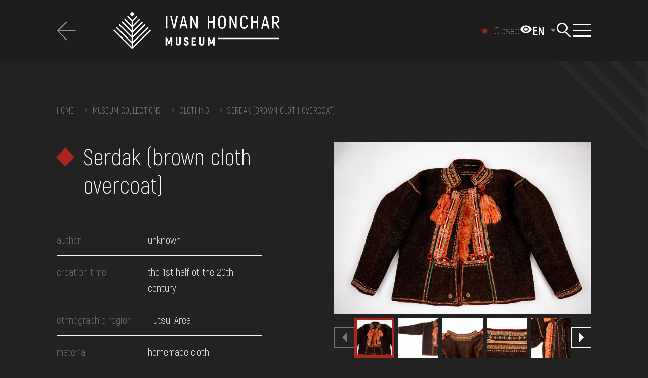

--- FILE ---
content_type: text/html; charset=UTF-8
request_url: https://honchar.org.ua/en/collections/detail/2231
body_size: 12628
content:
<!DOCTYPE html>
<html lang="en-EN" class="">
<head>
    <meta charset="UTF-8">
    <meta name="viewport" content="width=device-width, initial-scale=1.0">
    <meta name="format-detection" content="telephone=no">
    <link rel="shortcut icon" href="/favicon.ico?v=2">
    <link rel="apple-touch-icon" sizes="180x180" href="/apple-touch-icon.png">
    <link rel="icon" type="image/png" sizes="32x32" href="/favicon-32x32.png">
    <link rel="icon" type="image/png" sizes="16x16" href="/favicon-16x16.png">
    <link rel="manifest" href="/site.webmanifest">
    <link rel="mask-icon" href="/safari-pinned-tab.svg" color="#5bbad5">
    <meta name="msapplication-TileColor" content="#2d89ef">
    <meta name="theme-color" content="#ffffff">
    <meta name="csrf-param" content="_csrf-frontend">
<meta name="csrf-token" content="NX7M4fRgSVOcn_tsyGywk57_sBVZcmDMy8KBTK6EF6ptPI6EuFg9F8PZyRyqO-n425XxQD4TNJuErdga2NUh_A==">
    <title>Serdak (brown cloth overcoat) | Ivan Honchar Museum</title>
        <meta name="title" content="Serdak (brown cloth overcoat) | Ivan Honchar Museum">
<meta property="og:title" content="Serdak (brown cloth overcoat) ">
<meta name="twitter:title" content="Serdak (brown cloth overcoat) ">
<meta property="og:type" content="website">
<meta property="og:url" content="https://honchar.org.ua/en/collections/detail/2231">
<meta property="og:image" content="https://baza.honchar.org.ua/upload/2021/12/KN-148_7008.jpg">
<meta name="twitter:image" content="https://baza.honchar.org.ua/upload/2021/12/KN-148_7008.jpg">
<meta property="og:image:width" content="1080">
<meta property="og:image:height" content="1920">
<meta property="og:image:type" content="image/jpeg">
<link href="/css/leaflet.css?v=1667331791" rel="stylesheet">
<link href="/css/style.min.css?v=1763750476" rel="stylesheet">
<link href="/css/site.css?v=1711626171" rel="stylesheet">
<script>var formUrl = "\/en\/site\/form";
var SetCookiesForm = "\/en\/site\/set-cookies-form";
var workStatus = "\/en\/site\/get-work-status";</script>    <!-- Google Tag Manager -->
<script>(function(w,d,s,l,i){w[l]=w[l]||[];w[l].push({'gtm.start':
new Date().getTime(),event:'gtm.js'});var f=d.getElementsByTagName(s)[0],
j=d.createElement(s),dl=l!='dataLayer'?'&l='+l:'';j.async=true;j.src=
'https://www.googletagmanager.com/gtm.js?id='+i+dl;f.parentNode.insertBefore(j,f);
})(window,document,'script','dataLayer','GTM-P6QTS4R');</script>
<!-- End Google Tag Manager --><!--    <style>body{opacity: 0;}</style>-->
</head>
<body class="dark collection__btn en" data-lang="en">
<script>
    window.fbAsyncInit = function() {
        FB.init({
            appId            : '4941344462551212',
            autoLogAppEvents : true,
            xfbml            : true,
            version          : 'v12.0'
        });
    };
</script>
<script async defer crossorigin="anonymous" src="https://connect.facebook.net/en_EN/sdk.js"></script>

<!-- Google Tag Manager (noscript) -->
<noscript><iframe src="https://www.googletagmanager.com/ns.html?id=GTM-P6QTS4R"
height="0" width="0" style="display:none;visibility:hidden"></iframe></noscript>
<!-- End Google Tag Manager (noscript) -->
    <div class="wrapper">
        <header class="header">
    <a href="#mainContent" class="mainContent" tabindex="0">Перейти до основного вмісту</a>
    <div class="header__wrapper _lp">
        <div class="header__container header__container_full">
                            <div class="filter__header">
                    <a class="filter__back _icon-back-arrow" href="/en/collections">
                        <span>to return</span>
                    </a>
                </div>
                        <a href="/en" class="header__logo _icon-logo_en" aria-label="Ivan Honchar Museum logo - to the home page"></a>
            <div class="header__body">
            <button id="theme-toggle" aria-label="Налаштування кольорів: Стандартна тема" aria-pressed="false">
                <span class="icon-eye" aria-hidden="true">
                    <svg width="24" height="24" viewBox="0 0 24 24" fill="currentColor">
                        <path d="M12 4.5C7 4.5 2.73 7.61 1 12c1.73 4.39 6 7.5 11 7.5s9.27-3.11 11-7.5c-1.73-4.39-6-7.5-11-7.5zM12 17c-2.76 0-5-2.24-5-5s2.24-5 5-5 5 2.24 5 5-2.24 5-5 5zm0-8c-1.66 0-3 1.34-3 3s1.34 3 3 3 3-1.34 3-3-1.34-3-3-3z"/>
                    </svg>
                </span>
            </button>
                <div class="header__lang lang-header" role="navigation" aria-label="site language">
                    <select name="lang" class="lang-header"><option data-href='/collections/detail/2231' value='/collections/detail/2231'>UK</option><option selected data-href='/en/collections/detail/2231' value='/en/collections/detail/2231'> EN</option></select>                </div>
                <div data-da=".body-menu__content, 1069.98,1" class="header__search search-header">
                    <button type="button" class="search-header__icon" aria-label="Search"></button>
                    <div class="search-header__body _icon-logo-only">
                        <div class="search-header__block _lp">
                            <div class="search-header__content">
                                <form action="/en/search" class="search-header__form search-form search-form-site search-form-header">
                                    <div class="search-form__line">
                                        <input autocomplete="off" type="text" name="q"
                                               placeholder="Search"
                                               aria-label="Search"
                                               data-nottext="Nothing found"
                                               data-href="/en/search-by-name"
                                               data-moresearch="More results on request"
                                               class="search-form__input input search_site_by_name input-search">
                                        <button aria-label="Search" type="submit" class="search-form__icon _icon-search"></button>
                                        <button type="reset" class="search-form__clear _icon-close reset-page"></button>
                                    </div>
                                    <div hidden class="search-form__results results-search-form" data-simplebar data-simplebar-auto-hide="false"></div>
                                    <div class="search-form__info">For example, Kozak Mamai, Hutsul region, embroidery, chest, ...</div>
                                </form>
                            </div>
                        </div>
                    </div>
                </div>
                <button type="button" class="icon-menu" aria-label="Show menu" aria-expanded="false"><span></span></button>
                <div class="header__menu menu _lp" aria-hidden="true" tabindex="-1">
                    <div class="menu__body body-menu _icon-logo-only">
                        <div class="body-menu__content">
                            <nav class="body-menu__menu">
                                <div class="body-menu__sections">
                                    <div class="body-menu__section body-menu__section_sub-0" data-simplebar data-simplebar-auto-hide="false">
    <div class="body-menu__block">
        <ul class="body-menu__list">
                                            <li class="body-menu__item">
                    <a  data-sub="75" href="#"
                                                                                                 class="body-menu__link">about the museum</a>
                </li>
                                            <li class="body-menu__item">
                    <a   href="/en/collections"
                                                                                                 class="body-menu__link">collections</a>
                </li>
                                            <li class="body-menu__item">
                    <a  data-sub="119" href="#"
                                                                                                 class="body-menu__link">Exhibitions and events</a>
                </li>
                                            <li class="body-menu__item">
                    <a  data-sub="129" href="#"
                                                                                                 class="body-menu__link">media</a>
                </li>
                                            <li class="body-menu__item">
                    <a  data-sub="134" href="#"
                                                                                                 class="body-menu__link">visit</a>
                </li>
                                            <li class="body-menu__item">
                    <a  data-sub="142" href="#"
                                                                                                 class="body-menu__link">services</a>
                </li>
                    </ul>
    </div>
</div>
<div class="body-menu__section body-menu__section_sub-1" data-simplebar data-simplebar-auto-hide="false">
    <a href="" class="body-menu__back _icon-link-arrow"><span>to return</span></a>
                                <ul data-sub="75" class="body-menu__sub-list">
                                                        <li class="body-menu__sub-item">
                        <a                                  href="/en/mission" class="body-menu__sub-link">mission</a>
                    </li>

                                                        <li class="body-menu__sub-item">
                        <a                                  href="/en/history-of-museum-and-building" class="body-menu__sub-link">history of museum and building</a>
                    </li>

                                                        <li class="body-menu__sub-item">
                        <a                                  href="/en/ivan-honchar" class="body-menu__sub-link">ivan honchar</a>
                    </li>

                                                        <li class="body-menu__sub-item">
                        <a  data-last="79"                                href="/en/projects" class="body-menu__sub-link">Projects</a>
                    </li>

                                                        <li class="body-menu__sub-item">
                        <a                                  href="/en/services" class="body-menu__sub-link">Services</a>
                    </li>

                                                        <li class="body-menu__sub-item">
                        <a                                  href="/en/news" class="body-menu__sub-link">Museum news</a>
                    </li>

                                                        <li class="body-menu__sub-item">
                        <a                                  href="/en/contacts" class="body-menu__sub-link">contacts</a>
                    </li>

                                                        <li class="body-menu__sub-item">
                        <a                                  href="/en/reports" class="body-menu__sub-link">Reports</a>
                    </li>

                            </ul>
                                                            <ul data-sub="119" class="body-menu__sub-list">
                                                        <li class="body-menu__sub-item">
                        <a                                  href="/en/exhibitions" class="body-menu__sub-link">Exhibitions</a>
                    </li>

                                                        <li class="body-menu__sub-item">
                        <a                                  href="/en/events" class="body-menu__sub-link">Events</a>
                    </li>

                                                        <li class="body-menu__sub-item">
                        <a                                  href="/en/calendar" class="body-menu__sub-link">Calendar</a>
                    </li>

                            </ul>
                                        <ul data-sub="129" class="body-menu__sub-list">
                                                        <li class="body-menu__sub-item">
                        <a                                  href="/en/blog" class="body-menu__sub-link">The museum's Blog</a>
                    </li>

                                                        <li class="body-menu__sub-item">
                        <a                                  href="/en/reportage" class="body-menu__sub-link">Reportages</a>
                    </li>

                                                        <li class="body-menu__sub-item">
                        <a  data-last="132"                                href="/en/video" class="body-menu__sub-link">Video</a>
                    </li>

                                                        <li class="body-menu__sub-item">
                        <a                                  href="/en/photographs" class="body-menu__sub-link">photographs</a>
                    </li>

                            </ul>
                                        <ul data-sub="134" class="body-menu__sub-list">
                                                        <li class="body-menu__sub-item">
                        <a                                  href="https://honchar.org.ua/en/visit#hours_of_work" class="body-menu__sub-link">Hours of work</a>
                    </li>

                                                        <li class="body-menu__sub-item">
                        <a                                  href="https://honchar.org.ua/en/visit#ticket_prices" class="body-menu__sub-link">Ticket price</a>
                    </li>

                                                        <li class="body-menu__sub-item">
                        <a                                  href="https://honchar.org.ua/en/visit#excursions" class="body-menu__sub-link">Excursions and activities</a>
                    </li>

                                                        <li class="body-menu__sub-item">
                        <a                                  href="https://honchar.org.ua/en/visit#how_to_get_there" class="body-menu__sub-link">How to get there</a>
                    </li>

                                                        <li class="body-menu__sub-item">
                        <a                                  href="/en/library" class="body-menu__sub-link">library</a>
                    </li>

                            </ul>
                                        <ul data-sub="142" class="body-menu__sub-list">
                                                        <li class="body-menu__sub-item">
                        <a                                  href="/en/services/consultations-i246" class="body-menu__sub-link">consultations</a>
                    </li>

                                                        <li class="body-menu__sub-item">
                        <a                                  href="/en/services/organization-of-events-i244" class="body-menu__sub-link">event management</a>
                    </li>

                            </ul>
            </div>

<div class="body-menu__section body-menu__section_sub-2" data-simplebar data-simplebar-auto-hide="false">
    <a href="" class="body-menu__back _icon-link-arrow"><span>to return</span></a>
                                                                                                                                                                                                                        <ul data-last="79" class="body-menu__last-list">

                                                                                <li class="body-menu__last-item">
                                <a  data-last="144"                                        href="/en/projects"
                                        class="body-menu__last-link">Watch all</a>
                            </li>
                                                                                <li class="body-menu__last-item">
                                <a  data-last="144"                                        href="/en/projects/polyphony-project-i68"
                                        class="body-menu__last-link">POLYPHONY PROJECT</a>
                            </li>
                                                                                <li class="body-menu__last-item">
                                <a  data-last="144"                                        href="/en/projects/the-all-ukrainian-children-s-folklore-festival-oreli-i56"
                                        class="body-menu__last-link">Festival ‘Oreli’</a>
                            </li>
                                                                                <li class="body-menu__last-item">
                                <a  data-last="144"                                        href="/en/projects/the-night-of-traditional-dance-i66"
                                        class="body-menu__last-link">The Night of Traditional Dance</a>
                            </li>
                                                                                <li class="body-menu__last-item">
                                <a  data-last="144"                                        href="/en/projects/festyval-kupajlo-v-legedzynomu-i63"
                                        class="body-menu__last-link">The Festival ‘Kupala in Legedzyne’</a>
                            </li>
                                                                                <li class="body-menu__last-item">
                                <a  data-last="144"                                        href="/en/projects/traditional-art-fairs-i62"
                                        class="body-menu__last-link">Traditional‌ ‌Art‌ ‌Fairs‌</a>
                            </li>
                                            </ul>
                                                                                                                                                                                                                                                                                                                                                                                                                                                                                                                                                                                                <ul data-last="132" class="body-menu__last-list">

                                                                                <li class="body-menu__last-item">
                                <a  data-last="144"                                        href="/en/video"
                                        class="body-menu__last-link">Watch all</a>
                            </li>
                                                                                <li class="body-menu__last-item">
                                <a  data-last="144"                                        href="/en/video/rituals"
                                        class="body-menu__last-link">Rituals</a>
                            </li>
                                                                                <li class="body-menu__last-item">
                                <a  data-last="144"                                        href="/en/video/crafts"
                                        class="body-menu__last-link">Сrafts</a>
                            </li>
                                                                                <li class="body-menu__last-item">
                                <a  data-last="144"                                        href="/en/video/expeditions"
                                        class="body-menu__last-link">Expeditions</a>
                            </li>
                                                                                <li class="body-menu__last-item">
                                <a  data-last="144"                                        href="/en/video/craftspeople"
                                        class="body-menu__last-link">Craftspeople</a>
                            </li>
                                                                                <li class="body-menu__last-item">
                                <a  data-last="144"                                        href="/en/video/folklore"
                                        class="body-menu__last-link">Folklore</a>
                            </li>
                                                                                <li class="body-menu__last-item">
                                <a  data-last="144"                                        href="/en/video/holidays"
                                        class="body-menu__last-link">Holidays</a>
                            </li>
                                                                                <li class="body-menu__last-item">
                                <a  data-last="144"                                        href="/en/video/traditional-cuisine"
                                        class="body-menu__last-link">Traditional cuisine</a>
                            </li>
                                            </ul>
                                                                                                                                                                                                                                                                                                                                                                                                                                                                                        </div>                                </div>
                            </nav>
                            <div class="body-menu__footer footer-body-menu">
                                <div class="footer-body-menu__content">
                                    <ul data-da=".body-menu__block,767.98" class="menu-footer"><li class='elements_186  menu-footer__item'><a  class='menu-footer__link _icon-faq' href='/en/faq'>FAQ</a></li><li class='elements_187  menu-footer__item'><a  class='menu-footer__link _icon-shop' href='/en/online-shop'>Online-Shop</a></li><li class='elements_188  menu-footer__item'><a  class='menu-footer__link _icon-donate' href='/en/donate'>Donate</a></li></ul>                                    <ul class="menu-social">
                                                                                    <li class="menu-social__item">
                                                <a href="https://www.facebook.com/honcharmuseum/" target="_blank" class="menu-social__item _icon-facebook-lite" aria-label="We on Facebook"></a></li>
                                                                                                                            <li class="menu-social__item">
                                                <a href="https://www.instagram.com/honchar.museum/" target="_blank"  class="menu-social__item _icon-instagram-lite" aria-label="We on Instagram"></a></li>
                                                                                                                            <li class="menu-social__item">
                                                <a href="https://www.youtube.com/c/HoncharOrgUa/" target="_blank"  class="menu-social__item _icon-youtube-lite" aria-label="Our Youtube channel"></a></li>
                                                                                                                            <li class="menu-social__item">
                                                <a href="https://www.tripadvisor.com/Attraction_Review-g294474-d2249388-Reviews-Ivan_Gonchar_Museum_National_Center_of_Folk_Culture-Kyiv_Kiev.html" target="_blank" class="menu-social__item _icon-tripadvizor-lite" aria-label="Tripadvizor"></a></li>
                                                                                                                            <li class="menu-social__item">
                                                <a href="https://artsandculture.google.com/partner/national-center-of-folk-culture" target="_blank"  class="menu-social__item _icon-google-lite" aria-label="Collection on Google Art Project"></a></li>
                                                                            </ul>
                                    <ul  class="menu-footer menu-footer_contacts"><li class='elements_190  menu-footer__item'><a  class='menu-footer__link ' href='/en/contacts'>contacts</a></li></ul>                                </div>
                            </div>
                        </div>
                    </div>
                </div>
            </div>
        </div>
            </div>
</header>        <main class="collections" id="mainContent">
    <div class="collection-item">
        <section class="collection-item__main">
            <div class="collection-item__container collection-item__container_full">
                <div class="breadcrumbs breadcrumbs_dark">
        <ul class="breadcrumbs__content" tag="div"><div class="breadcrumbs__item"><a class="" href="/en">Home</a><span class="link"></span></div><div class="breadcrumbs__item"><a href="/en/collections">Museum collections</a><span class="link"></span></div><div class="breadcrumbs__item"><a href="/en/collections/view/clothing">Clothing</a><span class="link"></span></div> <div class="breadcrumbs__item" aria-current="location">Serdak (brown cloth overcoat) </div></ul></div>                <div class="collection-item__body body-collection-item">
                    <div class="body-collection-item__column">
                        <h1 class="body-collection-item__title title">Serdak (brown cloth overcoat) </h1>
                        <table class="body-collection-item__table table-collection-item">
                            
                                                            <tr class="table-collection-item__row">
                                    <td class="table-collection-item__label">author</td>
                                    <td class="table-collection-item__value">
                                                                                                                            unknown                                                                                                                                                                    </td>
                                </tr>
                                                                                                                                                <tr class="table-collection-item__row">
                                    <td class="table-collection-item__label">creation time</td>
                                                                        <td class="table-collection-item__value">the 1st half ot the 20th century</td>
                                </tr>
                            
                                                            <tr class="table-collection-item__row">
                                    <td class="table-collection-item__label">ethnographic region</td>
                                    <td class="table-collection-item__value">Hutsul Area</td>
                                </tr>
                            
                            
                            
                                <tr class="table-collection-item__row">
        <td class="table-collection-item__label">material</td>
        <td class="table-collection-item__value">
                            homemade cloth                    </td>
    </tr>
                                <tr class="table-collection-item__row">
        <td class="table-collection-item__label">techniques</td>
        <td class="table-collection-item__value">
                            fulling/tucking/walking /                             manual tailoring /                             twill weaving                    </td>
    </tr>
                                <tr class="table-collection-item__row">
        <td class="table-collection-item__label">finishing material</td>
        <td class="table-collection-item__value">
                            woolen thread                    </td>
    </tr>
                                <tr class="table-collection-item__row">
        <td class="table-collection-item__label">finishing technique</td>
        <td class="table-collection-item__value">
                            manual tailoring /                             hand embroidery /                             weaving                    </td>
    </tr>
                                <tr class="table-collection-item__row">
        <td class="table-collection-item__label">type of ornament</td>
        <td class="table-collection-item__value">
                            geometric                    </td>
    </tr>
                            
                                
                                                            <tr class="table-collection-item__row">
                                    <td class="table-collection-item__label">receipts</td>
                                    <td class="table-collection-item__value">
                                        gift / Honchar Petro, 2001                                    </td>
                                </tr>
                                                        <tr class="table-collection-item__row">
                                <td class="table-collection-item__label">collection</td>
                                <td class="table-collection-item__value">
                                    clothing / оuterwear / serdak (coat of course wool)                                </td>
                            </tr>
                                                            <tr class="table-collection-item__row">
                                    <td class="table-collection-item__label">registration number</td>
                                    <td class="table-collection-item__value"> КН-148</td>
                                </tr>
                                                    </table>
                        <div class="body-collection-item__cc"><p xmlns:cc="http://creativecommons.org/ns#">
                                <a href="https://creativecommons.org/licenses/by-nc/4.0/deed.en"
                                   target="_blank" rel="license noopener noreferrer" style="display:inline-block;">
                                    <img style="height:22px!important;margin-left:3px;vertical-align:text-bottom;"
                                         src="https://mirrors.creativecommons.org/presskit/icons/cc.svg?ref=chooser-v1">
                                    <img style="height:22px!important;margin-left:3px;vertical-align:text-bottom;"
                                         src="https://mirrors.creativecommons.org/presskit/icons/by.svg?ref=chooser-v1">
                                    <img style="height:22px!important;margin-left:3px;vertical-align:text-bottom;"
                                         src="https://mirrors.creativecommons.org/presskit/icons/nc.svg?ref=chooser-v1">
                                    <img style="height:22px!important;margin-left:3px;vertical-align:text-bottom;"
                                         src="https://mirrors.creativecommons.org/presskit/icons/nd.svg?ref=chooser-v1">
                                    Creative Commons Attribution                                </a>
                            </p></div>
                                                                    </div>
                                                <div class="body-collection-item__column" data-sticky-header data-sticky-top="30" data-sticky>
        <div data-da=".body-collection-item__column, 991.98,1" class="body-collection-item__gallery"
             data-sticky-item>
            <div class="body-collection-item__slider slider-collection-item swiper">
                <div class="slider-collection-item__swiper swiper-wrapper">
                                                                                            <div class="swiper-slide">
                        <a href="#" data-popup="#gallery" class="slider-collection-item__slide">
                            <picture>
                                <img src="https://baza.honchar.org.ua/upload/_thumbs/_site/953615c2097d697bf0bb05b48c9068dd.jpg"
                                    class="swiper-lazy"
                                    alt="Serdak (brown cloth overcoat) "
                                    loading="lazy"
                                    height="1080"
                                    width="1620"
                            </picture>
                        </a>
                        </div>
                                                                                            <div class="swiper-slide">
                        <a href="#" data-popup="#gallery" class="slider-collection-item__slide">
                            <picture>
                                <img src="https://baza.honchar.org.ua/upload/_thumbs/_site/29145f9db3a901b34a5e150bcf1fef9b.jpg"
                                    class="swiper-lazy"
                                    alt="Serdak (brown cloth overcoat) "
                                    loading="lazy"
                                    height="1080"
                                    width="1620"
                            </picture>
                        </a>
                        </div>
                                                                                            <div class="swiper-slide">
                        <a href="#" data-popup="#gallery" class="slider-collection-item__slide">
                            <picture>
                                <img src="https://baza.honchar.org.ua/upload/_thumbs/_site/d73c59a66c92d6a92ddf18405a719b2e.jpg"
                                    class="swiper-lazy"
                                    alt="Serdak (brown cloth overcoat) "
                                    loading="lazy"
                                    height="1080"
                                    width="1620"
                            </picture>
                        </a>
                        </div>
                                                                                            <div class="swiper-slide">
                        <a href="#" data-popup="#gallery" class="slider-collection-item__slide">
                            <picture>
                                <img src="https://baza.honchar.org.ua/upload/_thumbs/_site/69efc55be62bda3010fa106d4b83664c.jpg"
                                    class="swiper-lazy"
                                    alt="Serdak (brown cloth overcoat) "
                                    loading="lazy"
                                    height="1080"
                                    width="1620"
                            </picture>
                        </a>
                        </div>
                                                                                            <div class="swiper-slide">
                        <a href="#" data-popup="#gallery" class="slider-collection-item__slide">
                            <picture>
                                <img src="https://baza.honchar.org.ua/upload/_thumbs/_site/725295362631c6f4eaaa2b9c9da66c4d.jpg"
                                    class="swiper-lazy"
                                    alt="Serdak (brown cloth overcoat) "
                                    loading="lazy"
                                    height="1080"
                                    width="720"
                            </picture>
                        </a>
                        </div>
                                                                                            <div class="swiper-slide">
                        <a href="#" data-popup="#gallery" class="slider-collection-item__slide">
                            <picture>
                                <img src="https://baza.honchar.org.ua/upload/_thumbs/_site/aab81e49c7166afa216e181fab622fb5.jpg"
                                    class="swiper-lazy"
                                    alt="Serdak (brown cloth overcoat) "
                                    loading="lazy"
                                    height="1080"
                                    width="720"
                            </picture>
                        </a>
                        </div>
                                                                                            <div class="swiper-slide">
                        <a href="#" data-popup="#gallery" class="slider-collection-item__slide">
                            <picture>
                                <img src="https://baza.honchar.org.ua/upload/_thumbs/_site/69eaa0878017c9b3ba846777f4ee24b4.jpg"
                                    class="swiper-lazy"
                                    alt="Serdak (brown cloth overcoat) "
                                    loading="lazy"
                                    height="1080"
                                    width="1620"
                            </picture>
                        </a>
                        </div>
                                                                                            <div class="swiper-slide">
                        <a href="#" data-popup="#gallery" class="slider-collection-item__slide">
                            <picture>
                                <img src="https://baza.honchar.org.ua/upload/_thumbs/_site/0efcbda5732b6d3c831e62e3c20206e9.jpg"
                                    class="swiper-lazy"
                                    alt="Serdak (brown cloth overcoat) "
                                    loading="lazy"
                                    height="1080"
                                    width="1620"
                            </picture>
                        </a>
                        </div>
                                                                                            <div class="swiper-slide">
                        <a href="#" data-popup="#gallery" class="slider-collection-item__slide">
                            <picture>
                                <img src="https://baza.honchar.org.ua/upload/_thumbs/_site/2cd0592f882888d802a218f26dd7c407.jpg"
                                    class="swiper-lazy"
                                    alt="Serdak (brown cloth overcoat) "
                                    loading="lazy"
                                    height="1080"
                                    width="1620"
                            </picture>
                        </a>
                        </div>
                                                                                            <div class="swiper-slide">
                        <a href="#" data-popup="#gallery" class="slider-collection-item__slide">
                            <picture>
                                <img src="https://baza.honchar.org.ua/upload/_thumbs/_site/52e8429e8312821e114190621ba3bd84.jpg"
                                    class="swiper-lazy"
                                    alt="Serdak (brown cloth overcoat) "
                                    loading="lazy"
                                    height="1080"
                                    width="720"
                            </picture>
                        </a>
                        </div>
                                                                                            <div class="swiper-slide">
                        <a href="#" data-popup="#gallery" class="slider-collection-item__slide">
                            <picture>
                                <img src="https://baza.honchar.org.ua/upload/_thumbs/_site/fbe6b2bab4466f33e1cee73dfc809c7a.jpg"
                                    class="swiper-lazy"
                                    alt="Serdak (brown cloth overcoat) "
                                    loading="lazy"
                                    height="1080"
                                    width="720"
                            </picture>
                        </a>
                        </div>
                                                                                            <div class="swiper-slide">
                        <a href="#" data-popup="#gallery" class="slider-collection-item__slide">
                            <picture>
                                <img src="https://baza.honchar.org.ua/upload/_thumbs/_site/d32b9ae58a74d997fc9b6903cf16aa4f.jpg"
                                    class="swiper-lazy"
                                    alt="Serdak (brown cloth overcoat) "
                                    loading="lazy"
                                    height="1080"
                                    width="720"
                            </picture>
                        </a>
                        </div>
                                    </div>
                <div class="slider-collection-item__hover">
                    <span>open full screen</span></div>
            </div>
            <div class="body-collection-item__thumbs thumbs-collection-item">
                <div class="thumbs-collection-item__arrow thumbs-collection-item__arrow_prev _icon-pagging-arrow"></div>
                <div class="thumbs-collection-item__body swiper">
                    <div class="thumbs-collection-item__swiper swiper-wrapper">
                                                                                <div class="thumbs-collection-item__slide-ibg swiper-slide">
                                <picture>
                                    <img src="https://baza.honchar.org.ua/upload/_thumbs/953615c2097d697bf0bb05b48c9068dd.jpg"
                                        alt="Serdak (brown cloth overcoat) "
                                        height="360"
                                        width="360">
                                </picture>
                            </div>
                                                                                <div class="thumbs-collection-item__slide-ibg swiper-slide">
                                <picture>
                                    <img src="https://baza.honchar.org.ua/upload/_thumbs/29145f9db3a901b34a5e150bcf1fef9b.jpg"
                                        alt="Serdak (brown cloth overcoat) "
                                        height="360"
                                        width="360">
                                </picture>
                            </div>
                                                                                <div class="thumbs-collection-item__slide-ibg swiper-slide">
                                <picture>
                                    <img src="https://baza.honchar.org.ua/upload/_thumbs/d73c59a66c92d6a92ddf18405a719b2e.jpg"
                                        alt="Serdak (brown cloth overcoat) "
                                        height="360"
                                        width="360">
                                </picture>
                            </div>
                                                                                <div class="thumbs-collection-item__slide-ibg swiper-slide">
                                <picture>
                                    <img src="https://baza.honchar.org.ua/upload/_thumbs/69efc55be62bda3010fa106d4b83664c.jpg"
                                        alt="Serdak (brown cloth overcoat) "
                                        height="360"
                                        width="360">
                                </picture>
                            </div>
                                                                                <div class="thumbs-collection-item__slide-ibg swiper-slide">
                                <picture>
                                    <img src="https://baza.honchar.org.ua/upload/_thumbs/725295362631c6f4eaaa2b9c9da66c4d.jpg"
                                        alt="Serdak (brown cloth overcoat) "
                                        height="360"
                                        width="360">
                                </picture>
                            </div>
                                                                                <div class="thumbs-collection-item__slide-ibg swiper-slide">
                                <picture>
                                    <img src="https://baza.honchar.org.ua/upload/_thumbs/aab81e49c7166afa216e181fab622fb5.jpg"
                                        alt="Serdak (brown cloth overcoat) "
                                        height="360"
                                        width="360">
                                </picture>
                            </div>
                                                                                <div class="thumbs-collection-item__slide-ibg swiper-slide">
                                <picture>
                                    <img src="https://baza.honchar.org.ua/upload/_thumbs/69eaa0878017c9b3ba846777f4ee24b4.jpg"
                                        alt="Serdak (brown cloth overcoat) "
                                        height="360"
                                        width="360">
                                </picture>
                            </div>
                                                                                <div class="thumbs-collection-item__slide-ibg swiper-slide">
                                <picture>
                                    <img src="https://baza.honchar.org.ua/upload/_thumbs/0efcbda5732b6d3c831e62e3c20206e9.jpg"
                                        alt="Serdak (brown cloth overcoat) "
                                        height="360"
                                        width="360">
                                </picture>
                            </div>
                                                                                <div class="thumbs-collection-item__slide-ibg swiper-slide">
                                <picture>
                                    <img src="https://baza.honchar.org.ua/upload/_thumbs/2cd0592f882888d802a218f26dd7c407.jpg"
                                        alt="Serdak (brown cloth overcoat) "
                                        height="360"
                                        width="360">
                                </picture>
                            </div>
                                                                                <div class="thumbs-collection-item__slide-ibg swiper-slide">
                                <picture>
                                    <img src="https://baza.honchar.org.ua/upload/_thumbs/52e8429e8312821e114190621ba3bd84.jpg"
                                        alt="Serdak (brown cloth overcoat) "
                                        height="360"
                                        width="360">
                                </picture>
                            </div>
                                                                                <div class="thumbs-collection-item__slide-ibg swiper-slide">
                                <picture>
                                    <img src="https://baza.honchar.org.ua/upload/_thumbs/fbe6b2bab4466f33e1cee73dfc809c7a.jpg"
                                        alt="Serdak (brown cloth overcoat) "
                                        height="360"
                                        width="360">
                                </picture>
                            </div>
                                                                                <div class="thumbs-collection-item__slide-ibg swiper-slide">
                                <picture>
                                    <img src="https://baza.honchar.org.ua/upload/_thumbs/d32b9ae58a74d997fc9b6903cf16aa4f.jpg"
                                        alt="Serdak (brown cloth overcoat) "
                                        height="360"
                                        width="360">
                                </picture>
                            </div>
                                            </div>
                </div>
                <div class="thumbs-collection-item__arrow thumbs-collection-item__arrow_next _icon-pagging-arrow"></div>
            </div>
        </div>
    </div>
                                    </div>
        </section>
        <section data-spollers class="collection-item__details details-collection-item">
    <div class="details-collection-item__container details-collection-item__container_full">
        <h2 class="details-collection-item__title">Details</h2>
        <div class="details-collection-item__spollers">

            <div class="details-collection-item__spoller">
                <button type="button" data-map="1" aria-expanded="true" data-spoller
                        class="details-collection-item__label _icon-spoller-arrow _active">
                    Life                </button>
                <div class="details-collection-item__body">
                                                                                    <div class="details-collection-item__row">
    <div class="details-collection-item__column">
        <table class="table-collection-item">
                                                        <tr class="table-collection-item__row">
                    <td class="table-collection-item__label">country</td>
                    <td class="table-collection-item__value">Ukraine</td>
                </tr>
                                            <tr class="table-collection-item__row">
                    <td class="table-collection-item__label">region</td>
                    <td class="table-collection-item__value">Zakarpattia</td>
                </tr>
                                            <tr class="table-collection-item__row">
                    <td class="table-collection-item__label">area</td>
                    <td class="table-collection-item__value">Rakhiv Raion</td>
                </tr>
                                            <tr class="table-collection-item__row">
                    <td class="table-collection-item__label">United Territorial Community</td>
                    <td class="table-collection-item__value">Yasinia Settlement Hromada</td>
                </tr>
                                            <tr class="table-collection-item__row">
                    <td class="table-collection-item__label">settlement</td>
                    <td class="table-collection-item__value">Yasinia</td>
                </tr>
                        <tr class="table-collection-item__row">
                <td class="table-collection-item__label">time</td>
                <td class="table-collection-item__value">
                    unknown                </td>
            </tr>
        </table>
    </div>
    <div class="details-collection-item__column">
        <div class="details-collection-item__map">
                                    <div id="map1" style="width: 100%; height: 400px;z-index: 0"></div>
        </div>
    </div>
</div>
                                    </div>
            </div>

            <div class="details-collection-item__spoller">
                <button type="button" data-map="2" aria-expanded="false" data-spoller
                        class="details-collection-item__label _icon-spoller-arrow">
                    Creation                </button>
                <div class="details-collection-item__body">
                                                                                                            <div class="details-collection-item__row">
    <div class="details-collection-item__column">
        <table class="table-collection-item">
                                                        <tr class="table-collection-item__row">
                    <td class="table-collection-item__label">country</td>
                    <td class="table-collection-item__value">Ukraine</td>
                </tr>
                                            <tr class="table-collection-item__row">
                    <td class="table-collection-item__label">region</td>
                    <td class="table-collection-item__value">Zakarpattia</td>
                </tr>
                                            <tr class="table-collection-item__row">
                    <td class="table-collection-item__label">area</td>
                    <td class="table-collection-item__value">Rakhiv Raion</td>
                </tr>
                                            <tr class="table-collection-item__row">
                    <td class="table-collection-item__label">United Territorial Community</td>
                    <td class="table-collection-item__value">Yasinia Settlement Hromada</td>
                </tr>
                                            <tr class="table-collection-item__row">
                    <td class="table-collection-item__label">settlement</td>
                    <td class="table-collection-item__value">Yasinia</td>
                </tr>
                        <tr class="table-collection-item__row">
                <td class="table-collection-item__label">time</td>
                <td class="table-collection-item__value">
                    the 1st half ot the 20th century                </td>
            </tr>
        </table>
    </div>
    <div class="details-collection-item__column">
        <div class="details-collection-item__map">
                                    <div id="map2" style="width: 100%; height: 400px;z-index: 0"></div>
        </div>
    </div>
</div>
                                    </div>
            </div>

            <div class="details-collection-item__spoller">
                <button type="button" data-map="3" aria-expanded="false" data-spoller
                        class="details-collection-item__label _icon-spoller-arrow">
                    Detection                </button>
                <div class="details-collection-item__body">

                
                                                                    <div class="details-collection-item__row">
    <div class="details-collection-item__column">
        <table class="table-collection-item">
                                                        <tr class="table-collection-item__row">
                    <td class="table-collection-item__label">country</td>
                    <td class="table-collection-item__value">Ukraine</td>
                </tr>
                                            <tr class="table-collection-item__row">
                    <td class="table-collection-item__label">region</td>
                    <td class="table-collection-item__value">Zakarpattia</td>
                </tr>
                                            <tr class="table-collection-item__row">
                    <td class="table-collection-item__label">area</td>
                    <td class="table-collection-item__value">Rakhiv Raion</td>
                </tr>
                                            <tr class="table-collection-item__row">
                    <td class="table-collection-item__label">United Territorial Community</td>
                    <td class="table-collection-item__value">Yasinia Settlement Hromada</td>
                </tr>
                                            <tr class="table-collection-item__row">
                    <td class="table-collection-item__label">settlement</td>
                    <td class="table-collection-item__value">Yasinia</td>
                </tr>
                        <tr class="table-collection-item__row">
                <td class="table-collection-item__label">time</td>
                <td class="table-collection-item__value">
                    2001                </td>
            </tr>
        </table>
    </div>
    <div class="details-collection-item__column">
        <div class="details-collection-item__map">
                                    <div id="map3" style="width: 100%; height: 400px;z-index: 0"></div>
        </div>
    </div>
</div>
                                    </div>
            </div>

        </div>
    </div>
</section>
            <section data-spollers class="collection-item__more more-collection-item">
        <div class="more-collection-item__container more-collection-item__container_full">
            <h2 class="more-collection-item__title">related</h2>
            <div class="more-collection-item__items">
                                    <a href="/en/collections/detail/2241" data-pjax="0">
    <article class="content-slide content-slide_collection">
        <div class="content-slide__section">
            <div class="content-slide__image-ibg">
                                                        <img src="https://baza.honchar.org.ua/upload/_thumbs/d70f09a2dfc774066f366f67972c01a0.jpg" alt="" width="360" height="360" loading="lazy">
                            </div>
            <div class="content-slide__body">
                <div class="content-slide__content">
                    <h3 class="content-slide__sub-title">
                        <div class="content-slide__link" data-id="">Full plakhta (long woven skirt)</div>
                    </h3>
                    <div class="content-slide__info">
                        <p>Middle Dnipro Region. Poltava Region</p>
                        <p>the 2nd half ot the 19th century</p>
                    </div>
                </div>
            </div>
        </div>
    </article>
</a>
                                    <a href="/en/collections/detail/3309" data-pjax="0">
    <article class="content-slide content-slide_collection">
        <div class="content-slide__section">
            <div class="content-slide__image-ibg">
                                                        <img src="https://baza.honchar.org.ua/upload/_thumbs/1a8fa090d6e0c97411b3b522bc818b1d.jpg" alt="" width="360" height="360" loading="lazy">
                            </div>
            <div class="content-slide__body">
                <div class="content-slide__content">
                    <h3 class="content-slide__sub-title">
                        <div class="content-slide__link" data-id="">Men's embroidered shirt</div>
                    </h3>
                    <div class="content-slide__info">
                        <p>Middle Dnipro Region. Poltava Region</p>
                        <p>Early 20th c.</p>
                    </div>
                </div>
            </div>
        </div>
    </article>
</a>
                                    <a href="/en/collections/detail/2703" data-pjax="0">
    <article class="content-slide content-slide_collection">
        <div class="content-slide__section">
            <div class="content-slide__image-ibg">
                                                        <img src="https://baza.honchar.org.ua/upload/_thumbs/9b2bfdcc48c9adfecafa6804d2843759.jpg" alt="" width="360" height="360" loading="lazy">
                            </div>
            <div class="content-slide__body">
                <div class="content-slide__content">
                    <h3 class="content-slide__sub-title">
                        <div class="content-slide__link" data-id="">Brocade ochipok-zbornyk (women's headdress)</div>
                    </h3>
                    <div class="content-slide__info">
                        <p>Middle Dnipro Region. Poltava Region</p>
                        <p>Early 20th c.</p>
                    </div>
                </div>
            </div>
        </div>
    </article>
</a>
                                    <a href="/en/collections/detail/2805" data-pjax="0">
    <article class="content-slide content-slide_collection">
        <div class="content-slide__section">
            <div class="content-slide__image-ibg">
                                                        <img src="https://baza.honchar.org.ua/upload/_thumbs/1140c98d112b8a5265b83220ef1c10ba.jpg" alt="" width="360" height="360" loading="lazy">
                            </div>
            <div class="content-slide__body">
                <div class="content-slide__content">
                    <h3 class="content-slide__sub-title">
                        <div class="content-slide__link" data-id="">Large dukach (coin-shaped pendants) hung on a ribbon; worn as accessory</div>
                    </h3>
                    <div class="content-slide__info">
                        <p>Middle Dnipro Region. Chernihiv Region</p>
                        <p>Late 19th c.</p>
                    </div>
                </div>
            </div>
        </div>
    </article>
</a>
                            </div>
        </div>
    </section>
    </div>
    <div class="up-block">
    <div class="up-block__container up__container_full">
        <a href="#" class="up-block__link _icon-up">back to the top</a>
    </div>
</div></main>
    <div id="gallery" aria-hidden="true" class="popup">
        <div class="popup__wrapper">
            <div class="popup__content">
                <div class="gallery-popup">
                    <button data-close type="button" class="gallery-popup__close _icon-back-arrow"></button>
                    <div class="gallery-popup__slider slider-gallery-popup" style="width: 100%;">
                        <div class="slider-gallery-popup__swiper">
                                                                                                                            <div class="slider-gallery-popup__slide slide-gallery-popup">
                                    <div class="slide-gallery-popup__image-ibg">
                                        <img src="https://baza.honchar.org.ua/upload/_thumbs/_site/953615c2097d697bf0bb05b48c9068dd.jpg" alt="">
                                    </div>
                                    <div class="slide-gallery-popup__body">
                                        <div class="slide-gallery-popup__label">Serdak (brown cloth overcoat) </div>
                                        <div class="slide-gallery-popup__buttons">
                                            <a download href="https://baza.honchar.org.ua/upload/2021/12/KN-148_7008.jpg"
                                               target="_blank"
                                               class="slide-gallery-popup__button">
                                                <span class="_icon-download-arrow">
                                                    download                                                </span>
                                            </a>
                                            <a data-link="https://baza.honchar.org.ua/upload/2021/12/KN-148_7008.jpg" data-popup="#sharePhotogallery" href="#" class="slide-gallery-popup__button share_gallery">
                                                <span class="_icon-download-arrow">
                                                    share                                                </span>
                                            </a>
                                        </div>
                                    </div>
                                </div>
                                                                                                                            <div class="slider-gallery-popup__slide slide-gallery-popup">
                                    <div class="slide-gallery-popup__image-ibg">
                                        <img src="https://baza.honchar.org.ua/upload/_thumbs/_site/29145f9db3a901b34a5e150bcf1fef9b.jpg" alt="">
                                    </div>
                                    <div class="slide-gallery-popup__body">
                                        <div class="slide-gallery-popup__label">Serdak (brown cloth overcoat) </div>
                                        <div class="slide-gallery-popup__buttons">
                                            <a download href="https://baza.honchar.org.ua/upload/2021/11/KN-148_7021.jpg"
                                               target="_blank"
                                               class="slide-gallery-popup__button">
                                                <span class="_icon-download-arrow">
                                                    download                                                </span>
                                            </a>
                                            <a data-link="https://baza.honchar.org.ua/upload/2021/11/KN-148_7021.jpg" data-popup="#sharePhotogallery" href="#" class="slide-gallery-popup__button share_gallery">
                                                <span class="_icon-download-arrow">
                                                    share                                                </span>
                                            </a>
                                        </div>
                                    </div>
                                </div>
                                                                                                                            <div class="slider-gallery-popup__slide slide-gallery-popup">
                                    <div class="slide-gallery-popup__image-ibg">
                                        <img src="https://baza.honchar.org.ua/upload/_thumbs/_site/d73c59a66c92d6a92ddf18405a719b2e.jpg" alt="">
                                    </div>
                                    <div class="slide-gallery-popup__body">
                                        <div class="slide-gallery-popup__label">Serdak (brown cloth overcoat) </div>
                                        <div class="slide-gallery-popup__buttons">
                                            <a download href="https://baza.honchar.org.ua/upload/2021/11/KN-148_7024.jpg"
                                               target="_blank"
                                               class="slide-gallery-popup__button">
                                                <span class="_icon-download-arrow">
                                                    download                                                </span>
                                            </a>
                                            <a data-link="https://baza.honchar.org.ua/upload/2021/11/KN-148_7024.jpg" data-popup="#sharePhotogallery" href="#" class="slide-gallery-popup__button share_gallery">
                                                <span class="_icon-download-arrow">
                                                    share                                                </span>
                                            </a>
                                        </div>
                                    </div>
                                </div>
                                                                                                                            <div class="slider-gallery-popup__slide slide-gallery-popup">
                                    <div class="slide-gallery-popup__image-ibg">
                                        <img src="https://baza.honchar.org.ua/upload/_thumbs/_site/69efc55be62bda3010fa106d4b83664c.jpg" alt="">
                                    </div>
                                    <div class="slide-gallery-popup__body">
                                        <div class="slide-gallery-popup__label">Serdak (brown cloth overcoat) </div>
                                        <div class="slide-gallery-popup__buttons">
                                            <a download href="https://baza.honchar.org.ua/upload/2021/11/KN-148_7026.jpg"
                                               target="_blank"
                                               class="slide-gallery-popup__button">
                                                <span class="_icon-download-arrow">
                                                    download                                                </span>
                                            </a>
                                            <a data-link="https://baza.honchar.org.ua/upload/2021/11/KN-148_7026.jpg" data-popup="#sharePhotogallery" href="#" class="slide-gallery-popup__button share_gallery">
                                                <span class="_icon-download-arrow">
                                                    share                                                </span>
                                            </a>
                                        </div>
                                    </div>
                                </div>
                                                                                                                            <div class="slider-gallery-popup__slide slide-gallery-popup">
                                    <div class="slide-gallery-popup__image-ibg">
                                        <img src="https://baza.honchar.org.ua/upload/_thumbs/_site/725295362631c6f4eaaa2b9c9da66c4d.jpg" alt="">
                                    </div>
                                    <div class="slide-gallery-popup__body">
                                        <div class="slide-gallery-popup__label">Serdak (brown cloth overcoat) </div>
                                        <div class="slide-gallery-popup__buttons">
                                            <a download href="https://baza.honchar.org.ua/upload/2021/11/KN-148_7014.jpg"
                                               target="_blank"
                                               class="slide-gallery-popup__button">
                                                <span class="_icon-download-arrow">
                                                    download                                                </span>
                                            </a>
                                            <a data-link="https://baza.honchar.org.ua/upload/2021/11/KN-148_7014.jpg" data-popup="#sharePhotogallery" href="#" class="slide-gallery-popup__button share_gallery">
                                                <span class="_icon-download-arrow">
                                                    share                                                </span>
                                            </a>
                                        </div>
                                    </div>
                                </div>
                                                                                                                            <div class="slider-gallery-popup__slide slide-gallery-popup">
                                    <div class="slide-gallery-popup__image-ibg">
                                        <img src="https://baza.honchar.org.ua/upload/_thumbs/_site/aab81e49c7166afa216e181fab622fb5.jpg" alt="">
                                    </div>
                                    <div class="slide-gallery-popup__body">
                                        <div class="slide-gallery-popup__label">Serdak (brown cloth overcoat) </div>
                                        <div class="slide-gallery-popup__buttons">
                                            <a download href="https://baza.honchar.org.ua/upload/2021/11/KN-148_7002.jpg"
                                               target="_blank"
                                               class="slide-gallery-popup__button">
                                                <span class="_icon-download-arrow">
                                                    download                                                </span>
                                            </a>
                                            <a data-link="https://baza.honchar.org.ua/upload/2021/11/KN-148_7002.jpg" data-popup="#sharePhotogallery" href="#" class="slide-gallery-popup__button share_gallery">
                                                <span class="_icon-download-arrow">
                                                    share                                                </span>
                                            </a>
                                        </div>
                                    </div>
                                </div>
                                                                                                                            <div class="slider-gallery-popup__slide slide-gallery-popup">
                                    <div class="slide-gallery-popup__image-ibg">
                                        <img src="https://baza.honchar.org.ua/upload/_thumbs/_site/69eaa0878017c9b3ba846777f4ee24b4.jpg" alt="">
                                    </div>
                                    <div class="slide-gallery-popup__body">
                                        <div class="slide-gallery-popup__label">Serdak (brown cloth overcoat) </div>
                                        <div class="slide-gallery-popup__buttons">
                                            <a download href="https://baza.honchar.org.ua/upload/2021/11/KN-148_6998.jpg"
                                               target="_blank"
                                               class="slide-gallery-popup__button">
                                                <span class="_icon-download-arrow">
                                                    download                                                </span>
                                            </a>
                                            <a data-link="https://baza.honchar.org.ua/upload/2021/11/KN-148_6998.jpg" data-popup="#sharePhotogallery" href="#" class="slide-gallery-popup__button share_gallery">
                                                <span class="_icon-download-arrow">
                                                    share                                                </span>
                                            </a>
                                        </div>
                                    </div>
                                </div>
                                                                                                                            <div class="slider-gallery-popup__slide slide-gallery-popup">
                                    <div class="slide-gallery-popup__image-ibg">
                                        <img src="https://baza.honchar.org.ua/upload/_thumbs/_site/0efcbda5732b6d3c831e62e3c20206e9.jpg" alt="">
                                    </div>
                                    <div class="slide-gallery-popup__body">
                                        <div class="slide-gallery-popup__label">Serdak (brown cloth overcoat) </div>
                                        <div class="slide-gallery-popup__buttons">
                                            <a download href="https://baza.honchar.org.ua/upload/2021/11/KN-148_7016.jpg"
                                               target="_blank"
                                               class="slide-gallery-popup__button">
                                                <span class="_icon-download-arrow">
                                                    download                                                </span>
                                            </a>
                                            <a data-link="https://baza.honchar.org.ua/upload/2021/11/KN-148_7016.jpg" data-popup="#sharePhotogallery" href="#" class="slide-gallery-popup__button share_gallery">
                                                <span class="_icon-download-arrow">
                                                    share                                                </span>
                                            </a>
                                        </div>
                                    </div>
                                </div>
                                                                                                                            <div class="slider-gallery-popup__slide slide-gallery-popup">
                                    <div class="slide-gallery-popup__image-ibg">
                                        <img src="https://baza.honchar.org.ua/upload/_thumbs/_site/2cd0592f882888d802a218f26dd7c407.jpg" alt="">
                                    </div>
                                    <div class="slide-gallery-popup__body">
                                        <div class="slide-gallery-popup__label">Serdak (brown cloth overcoat) </div>
                                        <div class="slide-gallery-popup__buttons">
                                            <a download href="https://baza.honchar.org.ua/upload/2021/11/KN-148_6995.jpg"
                                               target="_blank"
                                               class="slide-gallery-popup__button">
                                                <span class="_icon-download-arrow">
                                                    download                                                </span>
                                            </a>
                                            <a data-link="https://baza.honchar.org.ua/upload/2021/11/KN-148_6995.jpg" data-popup="#sharePhotogallery" href="#" class="slide-gallery-popup__button share_gallery">
                                                <span class="_icon-download-arrow">
                                                    share                                                </span>
                                            </a>
                                        </div>
                                    </div>
                                </div>
                                                                                                                            <div class="slider-gallery-popup__slide slide-gallery-popup">
                                    <div class="slide-gallery-popup__image-ibg">
                                        <img src="https://baza.honchar.org.ua/upload/_thumbs/_site/52e8429e8312821e114190621ba3bd84.jpg" alt="">
                                    </div>
                                    <div class="slide-gallery-popup__body">
                                        <div class="slide-gallery-popup__label">Serdak (brown cloth overcoat) </div>
                                        <div class="slide-gallery-popup__buttons">
                                            <a download href="https://baza.honchar.org.ua/upload/2021/11/KN-148_6993.jpg"
                                               target="_blank"
                                               class="slide-gallery-popup__button">
                                                <span class="_icon-download-arrow">
                                                    download                                                </span>
                                            </a>
                                            <a data-link="https://baza.honchar.org.ua/upload/2021/11/KN-148_6993.jpg" data-popup="#sharePhotogallery" href="#" class="slide-gallery-popup__button share_gallery">
                                                <span class="_icon-download-arrow">
                                                    share                                                </span>
                                            </a>
                                        </div>
                                    </div>
                                </div>
                                                                                                                            <div class="slider-gallery-popup__slide slide-gallery-popup">
                                    <div class="slide-gallery-popup__image-ibg">
                                        <img src="https://baza.honchar.org.ua/upload/_thumbs/_site/fbe6b2bab4466f33e1cee73dfc809c7a.jpg" alt="">
                                    </div>
                                    <div class="slide-gallery-popup__body">
                                        <div class="slide-gallery-popup__label">Serdak (brown cloth overcoat) </div>
                                        <div class="slide-gallery-popup__buttons">
                                            <a download href="https://baza.honchar.org.ua/upload/2021/11/KN-148_7000.jpg"
                                               target="_blank"
                                               class="slide-gallery-popup__button">
                                                <span class="_icon-download-arrow">
                                                    download                                                </span>
                                            </a>
                                            <a data-link="https://baza.honchar.org.ua/upload/2021/11/KN-148_7000.jpg" data-popup="#sharePhotogallery" href="#" class="slide-gallery-popup__button share_gallery">
                                                <span class="_icon-download-arrow">
                                                    share                                                </span>
                                            </a>
                                        </div>
                                    </div>
                                </div>
                                                                                                                            <div class="slider-gallery-popup__slide slide-gallery-popup">
                                    <div class="slide-gallery-popup__image-ibg">
                                        <img src="https://baza.honchar.org.ua/upload/_thumbs/_site/d32b9ae58a74d997fc9b6903cf16aa4f.jpg" alt="">
                                    </div>
                                    <div class="slide-gallery-popup__body">
                                        <div class="slide-gallery-popup__label">Serdak (brown cloth overcoat) </div>
                                        <div class="slide-gallery-popup__buttons">
                                            <a download href="https://baza.honchar.org.ua/upload/2021/11/KN-148_6994.jpg"
                                               target="_blank"
                                               class="slide-gallery-popup__button">
                                                <span class="_icon-download-arrow">
                                                    download                                                </span>
                                            </a>
                                            <a data-link="https://baza.honchar.org.ua/upload/2021/11/KN-148_6994.jpg" data-popup="#sharePhotogallery" href="#" class="slide-gallery-popup__button share_gallery">
                                                <span class="_icon-download-arrow">
                                                    share                                                </span>
                                            </a>
                                        </div>
                                    </div>
                                </div>
                                                    </div>
                    </div>
                    <div class="gallery-popup__thumbs thumbs-gallery-popup">
                        <div class="thumbs-gallery-popup__arrow thumbs-gallery-popup__arrow_prev _icon-pagging-arrow"></div>
                        <div class="thumbs-gallery-popup__slider">
                            <div class="thumbs-gallery-popup__swiper">
                                                                                                        <div class="thumbs-gallery-popup__slide-ibg">
                                        <picture>
                                            <img src="https://baza.honchar.org.ua/upload/_thumbs/_site/953615c2097d697bf0bb05b48c9068dd.jpg"
                                                 alt="Serdak (brown cloth overcoat) ">
                                        </picture>
                                    </div>
                                                                                                        <div class="thumbs-gallery-popup__slide-ibg">
                                        <picture>
                                            <img src="https://baza.honchar.org.ua/upload/_thumbs/_site/29145f9db3a901b34a5e150bcf1fef9b.jpg"
                                                 alt="Serdak (brown cloth overcoat) ">
                                        </picture>
                                    </div>
                                                                                                        <div class="thumbs-gallery-popup__slide-ibg">
                                        <picture>
                                            <img src="https://baza.honchar.org.ua/upload/_thumbs/_site/d73c59a66c92d6a92ddf18405a719b2e.jpg"
                                                 alt="Serdak (brown cloth overcoat) ">
                                        </picture>
                                    </div>
                                                                                                        <div class="thumbs-gallery-popup__slide-ibg">
                                        <picture>
                                            <img src="https://baza.honchar.org.ua/upload/_thumbs/_site/69efc55be62bda3010fa106d4b83664c.jpg"
                                                 alt="Serdak (brown cloth overcoat) ">
                                        </picture>
                                    </div>
                                                                                                        <div class="thumbs-gallery-popup__slide-ibg">
                                        <picture>
                                            <img src="https://baza.honchar.org.ua/upload/_thumbs/_site/725295362631c6f4eaaa2b9c9da66c4d.jpg"
                                                 alt="Serdak (brown cloth overcoat) ">
                                        </picture>
                                    </div>
                                                                                                        <div class="thumbs-gallery-popup__slide-ibg">
                                        <picture>
                                            <img src="https://baza.honchar.org.ua/upload/_thumbs/_site/aab81e49c7166afa216e181fab622fb5.jpg"
                                                 alt="Serdak (brown cloth overcoat) ">
                                        </picture>
                                    </div>
                                                                                                        <div class="thumbs-gallery-popup__slide-ibg">
                                        <picture>
                                            <img src="https://baza.honchar.org.ua/upload/_thumbs/_site/69eaa0878017c9b3ba846777f4ee24b4.jpg"
                                                 alt="Serdak (brown cloth overcoat) ">
                                        </picture>
                                    </div>
                                                                                                        <div class="thumbs-gallery-popup__slide-ibg">
                                        <picture>
                                            <img src="https://baza.honchar.org.ua/upload/_thumbs/_site/0efcbda5732b6d3c831e62e3c20206e9.jpg"
                                                 alt="Serdak (brown cloth overcoat) ">
                                        </picture>
                                    </div>
                                                                                                        <div class="thumbs-gallery-popup__slide-ibg">
                                        <picture>
                                            <img src="https://baza.honchar.org.ua/upload/_thumbs/_site/2cd0592f882888d802a218f26dd7c407.jpg"
                                                 alt="Serdak (brown cloth overcoat) ">
                                        </picture>
                                    </div>
                                                                                                        <div class="thumbs-gallery-popup__slide-ibg">
                                        <picture>
                                            <img src="https://baza.honchar.org.ua/upload/_thumbs/_site/52e8429e8312821e114190621ba3bd84.jpg"
                                                 alt="Serdak (brown cloth overcoat) ">
                                        </picture>
                                    </div>
                                                                                                        <div class="thumbs-gallery-popup__slide-ibg">
                                        <picture>
                                            <img src="https://baza.honchar.org.ua/upload/_thumbs/_site/fbe6b2bab4466f33e1cee73dfc809c7a.jpg"
                                                 alt="Serdak (brown cloth overcoat) ">
                                        </picture>
                                    </div>
                                                                                                        <div class="thumbs-gallery-popup__slide-ibg">
                                        <picture>
                                            <img src="https://baza.honchar.org.ua/upload/_thumbs/_site/d32b9ae58a74d997fc9b6903cf16aa4f.jpg"
                                                 alt="Serdak (brown cloth overcoat) ">
                                        </picture>
                                    </div>
                                                            </div>
                        </div>
                        <div class="thumbs-gallery-popup__arrow thumbs-gallery-popup__arrow_next _icon-pagging-arrow"></div>
                    </div>
                </div>
            </div>
        </div>
    </div>
    <div id="sharePhotogallery" aria-hidden="true" class="popup">
        <div class="popup__wrapper">
            <div class="popup__content">
                <div class="gallery-popup">
                    <button data-close type="button" class="gallery-popup__close _icon-back-arrow close-copy-link"></button>
                    <div class="popup-link-copied" style="width: 100%;">
                        <div class="link_value">
                            <p></p>
                            <input id="url_img" value="" type="hidden"/>
                        </div>
                        <a href="#" class="slide-gallery-popup__button copy_link">
                            <span class="">
                                Copy link                            </span>
                        </a>
                    </div>
                </div>
            </div>
        </div>
    </div>
                <footer data-observe="footer" class="footer">
    <div class="footer__container footer__container_full">
        <div class="footer__header header-footer">
            <a href="/en" class="header-footer__logo _icon-logo" aria-label="to the home page"></a>
            <nav class="header-footer__menu">
                <ul  class="header-footer__list"><li class='elements_6  header-footer__item'><a  class='header-footer__link ' href='/en/mission'>about the museum</a></li><li class='elements_12  header-footer__item'><a  class='header-footer__link ' href='/en/collections'>collections</a></li><li class='elements_201  header-footer__item'><a  class='header-footer__link ' href='/en/projects'>Projects</a></li><li class='elements_14  header-footer__item'><a  class='header-footer__link ' href='/en/blog'>The museum's Blog</a></li><li class='elements_15  header-footer__item'><a  class='header-footer__link ' href='/en/video'>Video</a></li><li class='elements_16  header-footer__item'><a  class='header-footer__link ' href='/en/visit'>visit</a></li></ul>            </nav>
        </div>
        <div class="footer__body body-footer">
            <div class="body-footer__section body-footer__section_contacts">
                <div class="body-footer__block">
                    <div class="body-footer__label _icon-map" role="heading" aria-level="2">Contacts </div>
                    <div class="body-footer__text">
                        <p>19 Lavrska Street, Kyiv</p>
                                                <p>phone number:                                                            <a href="tel:0442889268">(044) 288-92-68</a>,                                                             <a href="tel:0442805210"> (044) 280-52-10</a>                                                    </p>
                                                                        <p>e-mail:                                                        <a href="mailto:honchar.museum@kyivcity.gov.ua">honchar.museum@kyivcity.gov.ua</a>                                                    </p>
                                            </div>
                </div>
                <div class="body-footer__block">
                    <div class="body-footer__label _icon-schedule" role="heading" aria-level="2">Hours of operation</div>
                    <div class="body-footer__text">
                        <p>Wed - Sun: 10:00 - 18:00</p>
                        <p>Mon - Tue: closed</p>
                    </div>
                </div>
            </div>
            <div class="body-footer__section body-footer__section_friends">
                <div class="body-footer__block">
                    <div class="body-footer__label" role="heading" aria-level="2">Support us</div>
                    <ul  class="body-footer__list"><li class='elements_181  '><a  class='body-footer__link link link_min link_gray ' href='/en/donate'><span>Donate</span></a></li><li class='elements_182  '><a  class='body-footer__link link link_min link_gray ' href='/en/gift-an-exhibit'><span>Gift an exhibit</span></a></li></ul>                </div>
            </div>
            <div class="body-footer__section body-footer__section_social">
                <div class="body-footer__block">
                    <div class="body-footer__label" role="heading" aria-level="2">Join us</div>
                    <ul class="body-footer__social social-footer">
                                                <li class="social-footer__item"><a href="https://www.facebook.com/honcharmuseum/" target="_blank" class="social-footer__link _icon-facebook-lite">We on Facebook</a></li>
                                                                        <li class="social-footer__item"><a href="https://www.instagram.com/honchar.museum/" target="_blank"  class="social-footer__link _icon-instagram-lite">We on Instagram</a></li>
                                                                        <li class="social-footer__item"><a href="https://www.youtube.com/c/HoncharOrgUa/" target="_blank"  class="social-footer__link _icon-youtube-lite">Our Youtube channel</a></li>
                                                                        <li class="social-footer__item"><a href="https://www.tripadvisor.com/Attraction_Review-g294474-d2249388-Reviews-Ivan_Gonchar_Museum_National_Center_of_Folk_Culture-Kyiv_Kiev.html" target="_blank"  class="social-footer__link _icon-tripadvizor-lite">Tripadvizor</a></li>
                                                                        <li class="social-footer__item"><a href="https://artsandculture.google.com/partner/national-center-of-folk-culture" target="_blank" class="social-footer__link _icon-google-lite">Collection on Google Art Project</a></li>
                                            </ul>
                </div>
            </div>
                <div data-da=".bottom-footer, 1330,0" class="body-footer__section body-footer__section_subscribe">
        <div class="body-footer__block subscribe">
            <div class="subscribe__label" role="heading" aria-level="2">Join our newsletter</div>
                <form id="w6" class="subscribe__form" action="/en/collections/detail/2231" method="post" enctype="multipart/form-data">
<input type="hidden" name="_csrf-frontend" value="NX7M4fRgSVOcn_tsyGywk57_sBVZcmDMy8KBTK6EF6ptPI6EuFg9F8PZyRyqO-n425XxQD4TNJuErdga2NUh_A==">            <input type="hidden" name="formId" value="2">
        <div class="form-group field-formvalidatemodel-email required">

<input type="text" id="formvalidatemodel-email" class="subscribe__input input" name="FormValidateModel[email]" placeholder="enter email" aria-required="true">

<div class="help-block"></div>
</div>            <input type="hidden" name="formId" value="2">
        <button type="submit" class="subscribe__button _icon-link-arrow btn btn-default" name="submit">send</button>        </form>
        </div>
    </div>
        </div>

        <div class="footer__bottom bottom-footer">
            <div class="bottom-footer__body">
                <div class="bottom-footer__copy">© 2026 The Ivan Honchar Museum. All rights reserved.</div>
                                    <div class="bottom-footer__help help-footer">
                        <div class="help-footer__label">The website was created with support::</div>
                        <div class="help-footer__items">
                                                            <a href="https://ucf.in.ua/" target="_blank" class="help-footer__item">
                                    <img src="/img/footer/ukf.svg?_v=1638274880303" alt="Український культурний фонд">
                                </a>
                                                                                        <a href="https://zagoriy.foundation/" target="_blank" class="help-footer__item">
                                    <picture><source srcset="/img/footer/zagory.webp" type="image/webp">
                                        <img src="/img/footer/zagory.png?_v=1638274880303" alt="Zagory Foundation">
                                    </picture>
                                </a>
                                                    </div>
                    </div>
                                <ul  class="bottom-footer__menu"><li class='elements_3  bottom-footer__item'><a  class='bottom-footer__link ' href='/en/policy'>Privacy Policy</a></li><li class='elements_4  bottom-footer__item'><a  class='bottom-footer__link ' href='/en/terms'>Terms and Conditions</a></li></ul>            </div>
        </div>
    </div>
    </footer>
            </div>
    <script src="/js/leaflet.js?v=1667331792"></script>
<script src="/js/mapbox-gl.min.js?v=1667331792"></script>
<script src="/js/leaflet-mapbox-gl.min.js?v=1667331792"></script>
<script src="/js/leaflet.markercluster.js?v=1667331792"></script>
<script src="/assets/53266d44/jquery.js?v=1652703141"></script>
<script src="/assets/aea61530/yii.js?v=1652703141"></script>
<script src="https://unpkg.com/@lottiefiles/lottie-player@1.5.2/dist/lottie-player.js"></script>
<script src="/js/main.min.js?v=1739382227"></script>
<script src="/js/site.js?v=1705555275"></script>
<script src="/assets/aea61530/yii.validation.js?v=1652703141"></script>
<script src="/assets/aea61530/yii.activeForm.js?v=1652703141"></script>
<script>jQuery(function ($) {
var map1 = '';
var map2 = '';
var map3 = '';
$("document").ready(function(){
    $('.details-collection-item__label').on('click',function(){
        setTimeout(function(){
            if(map1 != '') {
                map1.invalidateSize()
            }
            if(map2 != '') {
                map2.invalidateSize()
            }
            if(map3 != '') {
                map3.invalidateSize()
            }
        }, 100);
    });
});
$("document").ready(function(){
    map1 = L.map('map1', {maxZoom: 25}).setView([48.2722802,24.3611884], 10);
    L.mapboxGL({
       attribution: '&copy; <a rel="nofollow" href="http://osm.org/copyright">OpenStreetMap</a>, Ivan Honchar Museum',
       style: '/tiles/mapTyles_en.json'
    }).addTo(map1);
    var markers1 = L.icon({
        iconUrl: '/img/marker.png',
        iconRetinaUrl: '/img/marker.png',
        iconSize: [48, 48],
    });
    var marker1 = L.marker(
        [48.2722802 ,24.3611884], 
        {icon: markers1}).addTo(map1);
});
$("document").ready(function(){
    map2 = L.map('map2', {maxZoom: 25}).setView([48.2722802,24.3611884], 10);
    L.mapboxGL({
       attribution: '&copy; <a rel="nofollow" href="http://osm.org/copyright">OpenStreetMap</a>, Ivan Honchar Museum',
       style: '/tiles/mapTyles_en.json'
    }).addTo(map2);
    var markers2 = L.icon({
        iconUrl: '/img/marker.png',
        iconRetinaUrl: '/img/marker.png',
        iconSize: [48, 48],
    });
    var marker2 = L.marker(
        [48.2722802 ,24.3611884], 
        {icon: markers2}).addTo(map2);
});
$("document").ready(function(){
    map3 = L.map('map3', {maxZoom: 25}).setView([48.2722802,24.3611884], 10);
    L.mapboxGL({
       attribution: '&copy; <a rel="nofollow" href="http://osm.org/copyright">OpenStreetMap</a>, Ivan Honchar Museum',
       style: '/tiles/mapTyles_en.json'
    }).addTo(map3);
    var markers3 = L.icon({
        iconUrl: '/img/marker.png',
        iconRetinaUrl: '/img/marker.png',
        iconSize: [48, 48],
    });
    var marker3 = L.marker(
        [48.2722802 ,24.3611884], 
        {icon: markers3}).addTo(map3);
});
jQuery('#w6').yiiActiveForm([{"id":"formvalidatemodel-email","name":"email","container":".field-formvalidatemodel-email","input":"#formvalidatemodel-email","validate":function (attribute, value, messages, deferred, $form) {yii.validation.required(value, messages, {"message":"email cannot be blank."});yii.validation.email(value, messages, {"pattern":/^[a-zA-Z0-9!#$%&'*+\/=?^_`{|}~-]+(?:\.[a-zA-Z0-9!#$%&'*+\/=?^_`{|}~-]+)*@(?:[a-zA-Z0-9](?:[a-zA-Z0-9-]*[a-zA-Z0-9])?\.)+[a-zA-Z0-9](?:[a-zA-Z0-9-]*[a-zA-Z0-9])?$/,"fullPattern":/^[^@]*<[a-zA-Z0-9!#$%&'*+\/=?^_`{|}~-]+(?:\.[a-zA-Z0-9!#$%&'*+\/=?^_`{|}~-]+)*@(?:[a-zA-Z0-9](?:[a-zA-Z0-9-]*[a-zA-Z0-9])?\.)+[a-zA-Z0-9](?:[a-zA-Z0-9-]*[a-zA-Z0-9])?>$/,"allowName":false,"message":"email is not a valid email address.","enableIDN":false,"skipOnEmpty":1});}}], []);
    $(document).ready(function () {
        $('.header__menu.menu._lp *').attr('tabindex', -1)
        $('.search-header__body._icon-logo-only *').attr('tabindex', -1)
        $(".icon-menu").on("click", function () {

            // Отримуємо поточний стан aria-expanded
            let isExpanded = $(this).attr("aria-expanded") === "true";

            // Оновлюємо aria-expanded
            $(this).attr("aria-expanded", !isExpanded);
            if (isExpanded) {
                $('.header__menu.menu._lp').attr('aria-hidden', true)
                $('.header__menu.menu._lp').attr('tabindex', -1)
                $('.header__menu.menu._lp *').attr('tabindex', -1)
            } else {
                $('.header__menu.menu._lp').removeAttr('aria-hidden')
                $('.header__menu.menu._lp').removeAttr('tabindex')
                $('.header__menu.menu._lp *').removeAttr('tabindex')
            }
        });
        $(".search-header__icon").on("click", function () {

            // Отримуємо поточний стан aria-expanded
            let isExpanded = $(this).attr("aria-expanded") === "true";

            // Оновлюємо aria-expanded
            $(this).attr("aria-expanded", !isExpanded);
            if (isExpanded) {
                $('.search-header__body._icon-logo-only').attr('aria-hidden', true)
                $('.search-header__body._icon-logo-only').attr('tabindex', -1)
                $('.search-header__body._icon-logo-only *').attr('tabindex', -1)
            } else {
                $('.search-header__body._icon-logo-only').removeAttr('aria-hidden')
                $('.search-header__body._icon-logo-only').removeAttr('tabindex')
                $('.search-header__body._icon-logo-only *').removeAttr('tabindex')
            }
        });

        $(".select button").on("click", function () {

            // Отримуємо поточний стан aria-expanded
            let isExpanded = $(this).attr("aria-expanded") === "true";

            // Оновлюємо aria-expanded
            $(this).attr("aria-expanded", !isExpanded);
        });
        
        function applyTheme(themeName) {
            let savedTheme = localStorage.getItem("selectedTheme");
            if (savedTheme) {
                $("body").removeClass('inverted');
                $("body *:not(img):not(script):not(.main-screen *)").removeClass(savedTheme);
                $(".slide-main-screen__content *").removeClass(savedTheme);
            }
            if (themeName == 'inverted') {
                $("body").addClass('inverted');
                localStorage.setItem("selectedTheme", themeName);
            } else if (themeName) {
                $("body *:not(img):not(script):not(.main-screen *)").addClass(themeName);
                $(".slide-main-screen__content *").addClass(themeName);
                localStorage.setItem("selectedTheme", themeName);
            } else {
                resetTheme()
            }
            
            const themeLabels = {
                'sepia': 'Сепія',
                'black-on-white': 'Чорне на білому',
                'black-on-yellow': 'Чорне на жовтому',
                'blue-on-yellow': 'Синє на жовтому',
                'green-on-white': 'Зелене на білому',
                'inverted': 'Інверсія',
                'white-on-black': 'Біле на чорному',
                'yellow-on-black': 'Жовте на чорному',
                'yellow-on-blue': 'Жовте на синьому',
                'white-on-green': 'Біле на зеленому'
            };
            $("#theme-toggle").attr('aria-label', `Налаштування кольорів: ${themeLabels[themeName] || 'Стандартна тема'}`);
        }
        
        function resetTheme() {
            $("body").removeClass('inverted');
            $("*").removeClass(localStorage.getItem("selectedTheme"));
            localStorage.removeItem("selectedTheme");
            $("#theme-toggle").attr('aria-label', 'Налаштування кольорів: Стандартна тема');
        }
        
        $("#theme-toggle").after(`
            <div id="theme-popup">
                <h2 style="color:#fff;">Обрати тему</h2>
                <select id="theme-select">
                    <option value="">Стандартна тема</option>
                    <option class="sepia" value="sepia">Сепія</option>
                    <option class="black-on-white" value="black-on-white">Чорне на білому</option>
                    <option class="black-on-yellow" value="black-on-yellow">Чорне на жовтому</option>
                    <option class="blue-on-yellow" value="blue-on-yellow">Синє на жовтому</option>
                    <option class="green-on-white" value="green-on-white">Зелене на білому</option>
                    <option class="inverted" value="inverted">Інверсія</option>
                    <option class="white-on-black" value="white-on-black">Біле на чорному</option>
                    <option class="yellow-on-black" value="yellow-on-black">Жовте на чорному</option>
                    <option class="yellow-on-blue" value="yellow-on-blue">Жовте на синьому</option>
                    <option class="white-on-green" value="white-on-green">Біле на зеленому</option>
                </select>
                <button id="reset-theme">Скинути</button>
                <button id="close-popup">Закрити</button>
            </div>
        `);
        
        $("#theme-popup").hide();
        
        $('body').on('click', "#theme-toggle", function(e) {
            let isExpanded = $(this).attr("aria-pressed") === "true";
            $(this).attr("aria-pressed", !isExpanded);
            $("#theme-popup").toggle();
        });
        
        $('body').on('change', "#theme-select", function() {
            applyTheme($(this).val());
        });
        
        $('body').on('click', "#reset-theme", function() {
            resetTheme();
        });
        
        $('body').on('click', "#close-popup", function() {
            $("#theme-popup").hide();
            $("#theme-toggle").attr("aria-pressed", "false");
        });
        
        let savedTheme = localStorage.getItem("selectedTheme");
        if (savedTheme) {
            applyTheme(savedTheme);
            $("#theme-select").val(savedTheme);
        }

        // audio description
        $("body").on("click", ".audio-description-button", function() {
            $('.video-with-audio').attr('src', $('.video-with-audio').attr("data-src"));
            $('.video-with-audio').removeClass('hidden');
            $('.video-without-audio').addClass('hidden');
            $('.video-without-audio').attr('data-src', $('.video-without-audio').attr("src"));
            $('.video-without-audio').attr('src', '');
            //btn
            $(".btn.audio-description-button-without-audio").removeClass('hidden');
            $('.btn.audio-description-button').addClass('hidden');
        });

        $("body").on("click", ".audio-description-button-without-audio", function() {
            $('.video-with-audio').attr('src', '');
            $('.video-with-audio').addClass('hidden');
            $('.video-without-audio').removeClass('hidden');
            $('.video-without-audio').attr('src', $('.video-without-audio').attr("data-src"));
            //btn
            $(".btn.audio-description-button").removeClass('hidden');
            $('.btn.audio-description-button-without-audio').addClass('hidden');
        });
        
        $('body').on('click', '.textforblind summary', function() {
            $(this).toggleClass('_active');
        });
        $('body').on('click', '.details-collection-item__spoller .details-collection-item__label', function() {
            if ($(this).attr("aria-expanded") === "true") {
                $(this).attr("aria-expanded", "false");
            } else {
                $(this).attr("aria-expanded", "true");
            }
        });
    });
});</script><div class="popup-request error-popup">
    <div class="popup-window">
        <div class="popup-close"></div>
        <div class="popup-window__title">
            <h1>An error has occurred.</h1>
        </div>
        <div class="popup-window__subtitle">
            <p>Please try again later.</p>
        </div>
    </div>
</div>
<div class="popup-request success-popup">
    <div class="popup-window">
        <div class="popup-close"></div>
        <div class="popup-window__title">
            <h1>Thank you for contacting us!</h1>
        </div>
        <div class="popup-window__subtitle">
            <p>We will contact you within 5 working days.</p>
        </div>
    </div>
</div>
<div class="popup-request internet_block">

    <div class="popup-content">
        <div class="popup-header">
            <div class="popup-close"></div>
        </div>
        <div class="popup-body">
            <div class="popup-content__title">
            <h1>Internet conditions for using materials from the online collections of the National Center of Folk Culture "Ivan Honchar Museum"</h1>
            <p>Information in the process of filling.</p>        </div>
        </div>
        <div class="popup-footer"></div>
    </div>
</div>
</body>
</html>


--- FILE ---
content_type: text/css
request_url: https://honchar.org.ua/css/site.css?v=1711626171
body_size: 2316
content:
.form-group {
    width: 100%;
}

.subscribe__form .has-error .help-block{
    position: absolute;
    bottom: -20px;
    left: 0;
    font-size: .875rem;
    color: #ac261f;
}

.header-footer__link {
    text-transform: lowercase;
}

.article-content__pic img {
    width: 100%;
}
.article-content__label{
    font-size: 16px;
    line-height: 20px;
    margin-bottom: 25px;
}

.article-content__pic {
    margin-bottom: 10px;
}
.body-footer__list li a {
    text-transform: lowercase;
}

.data-page__text-content p {
    max-width: 680px;
    font-size: 20px;
    line-height: 28px;
    color: #231f20;
    margin-bottom: 30px;
}

.collections_bg {
    background: #1D1D1D
}

@media (min-width: 29.99875em) {
    .slide-collection-module__content {
        max-width: 16.395rem!important;
    }
}
.d-none-collections {
    display: none!important;
}
.loader-filter {
    position: fixed;
    width: 360px;
    height: 100%;
    top: 0;
    left: 0;
    display: -webkit-box;
    display: -ms-flexbox;
    display: flex;
    -webkit-box-orient: vertical;
    -webkit-box-direction: normal;
    -ms-flex-direction: column;
    flex-direction: column;
    -webkit-box-pack: center;
    -ms-flex-pack: center;
    justify-content: center;
    -webkit-box-align: center;
    -ms-flex-align: center;
    align-items: center;
    gap: 32px;
}
.active_filter .list-filter-sector__item {
    padding-bottom: 0.625rem;
}
.opacity-0 {
    opacity: 0;
}

.sector-filter__list {
    display: grid;
    display: -ms-grid;
}

.list-filter-sector__item {
    order: 2
}

.list-filter-sector__item._active {
    order: 1
}

.no-searched .list-filter-sector__item:not(._active):nth-child(n+9) {
    display: none;
}

.list-filter-sector__link._active span {
    color: #fff;
    display: -webkit-box;
    display: -ms-flexbox;
    display: flex;
    gap: 0.3125rem;
}
.list-filter-sector__text {
    color: #a2a1a1;
    font-size: 1.05rem;
    line-height: 1.3;
    font-weight: 700;
    -webkit-transition: color .3s ease 0s;
    -o-transition: color .3s ease 0s;
    transition: color .3s ease 0s;
}

.main-collections__container {
    min-height: 650px;
}

.body-map-popup__column {
    align-items: stretch;
}

.body-map-popup__column .disabled {
    opacity: 0.5;
}

.body-map-popup__column .disabled:hover {
    background-color:transparent;
}

.body-map-popup__column {
    -ms-flex: auto;
    flex: auto;
}
.body-map-popup__column {
    -ms-grid-columns: (1fr)[2];
    grid-template-columns: repeat(2,1fr);
}
@media (max-width: 61.99875em) and (min-width: 47.99875em) {
    .body-map-popup__column {
        -ms-grid-columns: (1fr)[4];
        grid-template-columns: repeat(4,1fr);
    }
}
@media (max-width: 30em)  {
    .body-map-popup__column {
        -ms-grid-columns: (1fr)[1];
        grid-template-columns: repeat(1,1fr);
    }
}

._focus_important {
    opacity: 1!important;
}

.marker-cluster div {
    width: 45px;
    height: 45px;
    background: url("/img/romb.svg") no-repeat center;
    background-size: contain;
    text-align: center;
}

.marker-cluster span {
    line-height: 45px;
    font-family: Akrobat;
    font-style: normal;
    font-weight: bold;
    font-size: 16px;
}

.leaflet-popup-content-wrapper, .leaflet-popup-tip {
    border-radius: 4px;
    min-width: 200px;
}
.leaflet-popup-close-button {
    color: #6f6f6f;
    font-size: 20px;
    top: 10px;
    right: 10px;
}
.leaflet-popup-content {
    font-family: Akrobat;
    font-style: normal;
    font-weight: normal;
    font-size: 16px;
    line-height: 20px;
    color: #231F20;
}
.leaflet-popup-content a{
    text-decoration-line: underline;

    color: #AB251F;
}

@media (min-width: 61.99875em) {
    .slide-gallery-popup {
        -webkit-box-ordinal-group: 3;
        -ms-flex-order: 2;
        order: 2;
    }
}

#sharePhotogallery {
    background: #1D1D1D;
}

#sharePhotogallery .popup__content{
    display: flex;
    position: relative;
    z-index: 5;
    max-width: none;
    background-color: transparent;
    border-radius: 0;
    flex: 1 1 auto;
}

.popup-link-copied {
    width: 100%;
    display: flex;
    justify-content: center;
    align-items: center;
    text-align: center;
    flex-direction: column;
}

.link_value {
    margin-bottom: 20px;
}

#url_img {
    border: 0;
    background: transparent;
}
.Modals_copyShareCheck__W4GUT {
    margin-left: 10px;
}
.copyActive {
    background: #E1DEDD;
    color: #1D1D1D;
}
a.copyActive :hover{
    border: 1px solid #E1DEDD;
}

.text-below-marker{
    min-width: 200px;
    left: -90px;
    top: 25px;
    text-align: center;
    min-height: 1.2em;
    color: #8F8F8F;
    font-family: Akrobat;
    font-weight: bolder;
    font-size: 16px;
}
#map_home {
    position: absolute;
    top: 0;
    bottom: 0;
    width: 100%;
}

/*.slider-collection-item__slide img {*/
/*    width: auto;*/
/*}*/
/*.slider-collection-item__slide {*/
/*    max-height: 760px;*/
/*    justify-content: inherit;*/
/*}*/




.bezbaryernist a{color:#be5954; text-decoration:underline; text-decoration-thickness:from-font;}
.bezbaryernist ul li{list-style: disc; list-style-position:outside; margin-left:20px; margin-bottom:14px; }
.bezbaryernist ul li ul{margin:20px 0;}
.bezbaryernist ul li li{list-style: circle;margin-left:33px;}

.bezbaryernist h2{margin:20px 0 22px;}
.bezbaryernist h3{margin:20px 0 22px; font-weight:bold;}
.customhiddentext{margin-top:-15px; margin-bottom:40px;}
.customhiddentext .head{text-transform:uppercase; cursor:pointer; color: #ac261f;}
.customhiddentext .head::after{border:0px solid; top:-3px; position:relative; margin: 0 0 0 10px; 
    font-size: 6px; opacity: .5; 
    transform: rotate(0deg);
    transition: transform .3s ease 0s; align-self: stretch; transition: all .3s ease 0s; display: inline-block; 
    justify-content: center; align-items: center; 
    content: "\e910"; font-family: icons; font-style: normal; font-weight: 400; 
    font-variant: normal; text-transform: none; line-height: 1; -webkit-font-smoothing: antialiased; }
.customhiddentext .head:hover::after{transform: rotate(-90deg);}
.customhiddentext .text{border:1px solid; padding:.5rem 2rem; margin:20px 0; display:none;}




@media (max-width: 48em){
    .homepage .content-slide__title, .homepage .content-slider_new-events a{color:#000; }
    .collections .content-slide__body{padding-bottom:30px;}
}




.expo-closed{color:#ac261f; margin:30px 0 0; font-size:1.5rem; font-weight:bold; position:relative; margin-left:30px;}
.expo-closed::before{background:url('data:image/svg+xml,<svg xmlns="http://www.w3.org/2000/svg" fill="none" viewBox="0 0 24 24" stroke-width="1.5" stroke="%23ac261f" class="w-6 h-6"><path stroke-linecap="round" stroke-linejoin="round" d="M12 9v3.75m-9.303 3.376c-.866 1.5.217 3.374 1.948 3.374h14.71c1.73 0 2.813-1.874 1.948-3.374L13.949 3.378c-.866-1.5-3.032-1.5-3.898 0L2.697 16.126ZM12 15.75h.007v.008H12v-.008Z" /></svg>');
                    content:''; display:inline-block; border:0px solid; position:absolute; top:0; width:28px; height:28px; left:-34px;}

--- FILE ---
content_type: application/javascript; charset=utf-8
request_url: https://honchar.org.ua/js/mapbox-gl.min.js?v=1667331792
body_size: 197477
content:
!function(t,e){"object"==typeof exports&&"undefined"!=typeof module?module.exports=e():"function"==typeof define&&define.amd?define(e):(t=t||self).mapboxgl=e()}(this,function(){"use strict";var n,o,a;function t(t,e){var i,r;n?o?(i="var sharedChunk = {}; ("+n+")(sharedChunk); ("+o+")(sharedChunk);",n(r={}),a=e(r),"undefined"!=typeof window&&(a.workerUrl=window.URL.createObjectURL(new Blob([i],{type:"text/javascript"})))):o=e:n=e}return t(0,function(t){function e(t,e){return t(e={exports:{}},e.exports),e.exports}var o=i;function i(t,e,i,r){this.cx=3*t,this.bx=3*(i-t)-this.cx,this.ax=1-this.cx-this.bx,this.cy=3*e,this.by=3*(r-e)-this.cy,this.ay=1-this.cy-this.by,this.p1x=t,this.p1y=r,this.p2x=i,this.p2y=r}i.prototype.sampleCurveX=function(t){return((this.ax*t+this.bx)*t+this.cx)*t},i.prototype.sampleCurveY=function(t){return((this.ay*t+this.by)*t+this.cy)*t},i.prototype.sampleCurveDerivativeX=function(t){return(3*this.ax*t+2*this.bx)*t+this.cx},i.prototype.solveCurveX=function(t,e){var i,r,n,o,a;for(void 0===e&&(e=1e-6),n=t,a=0;a<8;a++){if(o=this.sampleCurveX(n)-t,Math.abs(o)<e)return n;var s=this.sampleCurveDerivativeX(n);if(Math.abs(s)<1e-6)break;n-=o/s}if((n=t)<(i=0))return i;if(n>(r=1))return r;for(;i<r;){if(o=this.sampleCurveX(n),Math.abs(o-t)<e)return n;o<t?i=n:r=n,n=.5*(r-i)+i}return n},i.prototype.solve=function(t,e){return this.sampleCurveY(this.solveCurveX(t,e))};var st=r;function r(t,e){this.x=t,this.y=e}r.prototype={clone:function(){return new r(this.x,this.y)},add:function(t){return this.clone()._add(t)},sub:function(t){return this.clone()._sub(t)},multByPoint:function(t){return this.clone()._multByPoint(t)},divByPoint:function(t){return this.clone()._divByPoint(t)},mult:function(t){return this.clone()._mult(t)},div:function(t){return this.clone()._div(t)},rotate:function(t){return this.clone()._rotate(t)},rotateAround:function(t,e){return this.clone()._rotateAround(t,e)},matMult:function(t){return this.clone()._matMult(t)},unit:function(){return this.clone()._unit()},perp:function(){return this.clone()._perp()},round:function(){return this.clone()._round()},mag:function(){return Math.sqrt(this.x*this.x+this.y*this.y)},equals:function(t){return this.x===t.x&&this.y===t.y},dist:function(t){return Math.sqrt(this.distSqr(t))},distSqr:function(t){var e=t.x-this.x,t=t.y-this.y;return e*e+t*t},angle:function(){return Math.atan2(this.y,this.x)},angleTo:function(t){return Math.atan2(this.y-t.y,this.x-t.x)},angleWith:function(t){return this.angleWithSep(t.x,t.y)},angleWithSep:function(t,e){return Math.atan2(this.x*e-this.y*t,this.x*t+this.y*e)},_matMult:function(t){var e=t[2]*this.x+t[3]*this.y;return this.x=t[0]*this.x+t[1]*this.y,this.y=e,this},_add:function(t){return this.x+=t.x,this.y+=t.y,this},_sub:function(t){return this.x-=t.x,this.y-=t.y,this},_mult:function(t){return this.x*=t,this.y*=t,this},_div:function(t){return this.x/=t,this.y/=t,this},_multByPoint:function(t){return this.x*=t.x,this.y*=t.y,this},_divByPoint:function(t){return this.x/=t.x,this.y/=t.y,this},_unit:function(){return this._div(this.mag()),this},_perp:function(){var t=this.y;return this.y=this.x,this.x=-t,this},_rotate:function(t){var e=Math.cos(t),i=Math.sin(t),t=i*this.x+e*this.y;return this.x=e*this.x-i*this.y,this.y=t,this},_rotateAround:function(t,e){var i=Math.cos(t),r=Math.sin(t),t=e.y+r*(this.x-e.x)+i*(this.y-e.y);return this.x=e.x+i*(this.x-e.x)-r*(this.y-e.y),this.y=t,this},_round:function(){return this.x=Math.round(this.x),this.y=Math.round(this.y),this}},r.convert=function(t){return!(t instanceof r)&&Array.isArray(t)?new r(t[0],t[1]):t};var f="undefined"!=typeof self?self:{},n=Math.pow(2,53)-1;function a(t,e,i,r){var n=new o(t,e,i,r);return function(t){return n.solve(t)}}var s=a(.25,.1,.25,1);function u(t,e,i){return Math.min(i,Math.max(e,t))}function l(t,e,i){var r=i-e,r=((t-e)%r+r)%r+e;return r===e?i:r}function v(t){for(var e=[],i=arguments.length-1;0<i--;)e[i]=arguments[i+1];for(var r=0,n=e;r<n.length;r+=1){var o,a=n[r];for(o in a)t[o]=a[o]}return t}var c=1;function p(){return c++}function h(){return function t(e){return e?(e^16*Math.random()>>e/4).toString(16):([1e7]+-[1e3]+-4e3+-8e3+-1e11).replace(/[018]/g,t)}()}function d(t){return t&&/^[0-9a-f]{8}-[0-9a-f]{4}-[4][0-9a-f]{3}-[89ab][0-9a-f]{3}-[0-9a-f]{12}$/i.test(t)}function m(t,e){t.forEach(function(t){e[t]&&(e[t]=e[t].bind(e))})}function y(t,e){return-1!==t.indexOf(e,t.length-e.length)}function _(t,e,i){var r,n={};for(r in t)n[r]=e.call(i||this,t[r],r,t);return n}function g(t,e,i){var r,n={};for(r in t)e.call(i||this,t[r],r,t)&&(n[r]=t[r]);return n}function x(t){return Array.isArray(t)?t.map(x):"object"==typeof t&&t?_(t,x):t}var b={};function lt(t){b[t]||("undefined"!=typeof console&&console.warn(t),b[t]=!0)}function w(t,e,i){return(i.y-t.y)*(e.x-t.x)>(e.y-t.y)*(i.x-t.x)}function S(){return"undefined"!=typeof WorkerGlobalScope&&"undefined"!=typeof self&&self instanceof WorkerGlobalScope}function T(t){var n={};return t.replace(/(?:^|(?:\s*\,\s*))([^\x00-\x20\(\)<>@\,;\:\\"\/\[\]\?\=\{\}\x7F]+)(?:\=(?:([^\x00-\x20\(\)<>@\,;\:\\"\/\[\]\?\=\{\}\x7F]+)|(?:\"((?:[^"\\]|\\.)*)\")))?/g,function(t,e,i,r){r=i||r;return n[e]=!r||r.toLowerCase(),""}),n["max-age"]&&(t=parseInt(n["max-age"],10),isNaN(t)?delete n["max-age"]:n["max-age"]=t),n}var I=null;function E(t){var e;return null==I&&(e=t.navigator?t.navigator.userAgent:null,I=!!t.safari||!(!e||!(/\b(iPad|iPhone|iPod)\b/.test(e)||e.match("Safari")&&!e.match("Chrome")))),I}function A(t){try{var e=f[t];return e.setItem("_mapbox_test_",1),e.removeItem("_mapbox_test_"),!0}catch(t){return!1}}var z,P,C,k,M=f.performance&&f.performance.now?f.performance.now.bind(f.performance):Date.now.bind(Date),D=f.requestAnimationFrame||f.mozRequestAnimationFrame||f.webkitRequestAnimationFrame||f.msRequestAnimationFrame,L=f.cancelAnimationFrame||f.mozCancelAnimationFrame||f.webkitCancelAnimationFrame||f.msCancelAnimationFrame,B={now:M,frame:function(t){var e=D(t);return{cancel:function(){return L(e)}}},getImageData:function(t,e){void 0===e&&(e=0);var i=f.document.createElement("canvas"),r=i.getContext("2d");if(!r)throw new Error("failed to create canvas 2d context");return i.width=t.width,i.height=t.height,r.drawImage(t,0,0,t.width,t.height),r.getImageData(-e,-e,t.width+2*e,t.height+2*e)},resolveURL:function(t){return(z=z||f.document.createElement("a")).href=t,z.href},hardwareConcurrency:f.navigator&&f.navigator.hardwareConcurrency||4,get devicePixelRatio(){return f.devicePixelRatio},get prefersReducedMotion(){return!!f.matchMedia&&(null==P&&(P=f.matchMedia("(prefers-reduced-motion: reduce)")),P.matches)}},R={API_URL:"https://api.mapbox.com",get EVENTS_URL(){return this.API_URL?0===this.API_URL.indexOf("https://api.mapbox.cn")?"https://events.mapbox.cn/events/v2":0===this.API_URL.indexOf("https://api.mapbox.com")?"https://events.mapbox.com/events/v2":null:null},FEEDBACK_URL:"https://apps.mapbox.com/feedback",REQUIRE_ACCESS_TOKEN:!0,ACCESS_TOKEN:null,MAX_PARALLEL_IMAGE_REQUESTS:16},F={supported:!1,testSupport:function(t){!O&&k&&(U?V(t):C=t)}},O=!1,U=!1;function V(t){var e=t.createTexture();t.bindTexture(t.TEXTURE_2D,e);try{if(t.texImage2D(t.TEXTURE_2D,0,t.RGBA,t.RGBA,t.UNSIGNED_BYTE,k),t.isContextLost())return;F.supported=!0}catch(t){}t.deleteTexture(e),O=!0}f.document&&((k=f.document.createElement("img")).onload=function(){C&&V(C),U=!(C=null)},k.onerror=function(){O=!0,C=null},k.src="[data-uri]");function N(t,e){this._transformRequestFn=t,this._customAccessToken=e,this._createSkuToken()}var j="01";function q(t){return 0===t.indexOf("mapbox:")}N.prototype._createSkuToken=function(){var t=function(){for(var t="",e=0;e<10;e++)t+="0123456789abcdefghijklmnopqrstuvwxyzABCDEFGHIJKLMNOPQRSTUVWXYZ"[Math.floor(62*Math.random())];return{token:["1",j,t].join(""),tokenExpiresAt:Date.now()+432e5}}();this._skuToken=t.token,this._skuTokenExpiresAt=t.tokenExpiresAt},N.prototype._isSkuTokenExpired=function(){return Date.now()>this._skuTokenExpiresAt},N.prototype.transformRequest=function(t,e){return this._transformRequestFn&&this._transformRequestFn(t,e)||{url:t}},N.prototype.normalizeStyleURL=function(t,e){if(!q(t))return t;t=W(t);return t.path="/styles/v1"+t.path,this._makeAPIURL(t,this._customAccessToken||e)},N.prototype.normalizeGlyphsURL=function(t,e){if(!q(t))return t;t=W(t);return t.path="/fonts/v1"+t.path,this._makeAPIURL(t,this._customAccessToken||e)},N.prototype.normalizeSourceURL=function(t,e){if(!q(t))return t;t=W(t);return t.path="/v4/"+t.authority+".json",t.params.push("secure"),this._makeAPIURL(t,this._customAccessToken||e)},N.prototype.normalizeSpriteURL=function(t,e,i,r){var n=W(t);return q(t)?(n.path="/styles/v1"+n.path+"/sprite"+e+i,this._makeAPIURL(n,this._customAccessToken||r)):(n.path+=""+e+i,K(n))},N.prototype.normalizeTileURL=function(t,e){if(this._isSkuTokenExpired()&&this._createSkuToken(),t&&!q(t))return t;var r=W(t);r.path=r.path.replace(/(\.(png|jpg)\d*)(?=$)/,(2<=B.devicePixelRatio||512===e?"@2x":"")+(F.supported?".webp":"$1")),r.path=r.path.replace(/^.+\/v4\//,"/"),r.path="/v4"+r.path;e=this._customAccessToken||function(){for(var t=0,e=r.params;t<e.length;t+=1){var i=e[t].match(/^access_token=(.*)$/);if(i)return i[1]}return null}()||R.ACCESS_TOKEN;return R.REQUIRE_ACCESS_TOKEN&&e&&this._skuToken&&r.params.push("sku="+this._skuToken),this._makeAPIURL(r,e)},N.prototype.canonicalizeTileURL=function(t,e){var i=W(t);if(!i.path.match(/(^\/v4\/)/)||!i.path.match(/\.[\w]+$/))return t;t="mapbox://tiles/";t+=i.path.replace("/v4/","");i=i.params;return e&&(i=i.filter(function(t){return!t.match(/^access_token=/)})),i.length&&(t+="?"+i.join("&")),t},N.prototype.canonicalizeTileset=function(t,e){for(var i=!!e&&q(e),r=[],n=0,o=t.tiles||[];n<o.length;n+=1){var a=o[n];G(a)?r.push(this.canonicalizeTileURL(a,i)):r.push(a)}return r},N.prototype._makeAPIURL=function(t,e){var i,r="See https://www.mapbox.com/api-documentation/#access-tokens-and-token-scopes",n=W(R.API_URL);if(t.protocol=n.protocol,t.authority=n.authority,"http"===t.protocol&&0<=(i=t.params.indexOf("secure"))&&t.params.splice(i,1),"/"!==n.path&&(t.path=""+n.path+t.path),!R.REQUIRE_ACCESS_TOKEN)return K(t);if(!(e=e||R.ACCESS_TOKEN))throw new Error("An API access token is required to use Mapbox GL. "+r);if("s"===e[0])throw new Error("Use a public access token (pk.*) with Mapbox GL, not a secret access token (sk.*). "+r);return t.params=t.params.filter(function(t){return-1===t.indexOf("access_token")}),t.params.push("access_token="+e),K(t)};var Z=/^((https?:)?\/\/)?([^\/]+\.)?mapbox\.c(n|om)(\/|\?|$)/i;function G(t){return Z.test(t)}var X=/^(\w+):\/\/([^/?]*)(\/[^?]+)?\??(.+)?/;function W(t){t=t.match(X);if(!t)throw new Error("Unable to parse URL object");return{protocol:t[1],authority:t[2],path:t[3]||"/",params:t[4]?t[4].split("&"):[]}}function K(t){var e=t.params.length?"?"+t.params.join("&"):"";return t.protocol+"://"+t.authority+t.path+e}function H(t){if(!t)return null;var e=t.split(".");if(!e||3!==e.length)return null;try{return JSON.parse(decodeURIComponent(f.atob(e[1]).split("").map(function(t){return"%"+("00"+t.charCodeAt(0).toString(16)).slice(-2)}).join("")))}catch(t){return null}}var J=function(t){this.type=t,this.anonId=null,this.eventData={},this.queue=[],this.pendingRequest=null};J.prototype.getStorageKey=function(t){var e=H(R.ACCESS_TOKEN),e=e&&e.u?f.btoa(encodeURIComponent(e.u).replace(/%([0-9A-F]{2})/g,function(t,e){return String.fromCharCode(Number("0x"+e))})):R.ACCESS_TOKEN||"";return t?"mapbox.eventData."+t+":"+e:"mapbox.eventData:"+e},J.prototype.fetchEventData=function(){var t=A("localStorage"),e=this.getStorageKey(),i=this.getStorageKey("uuid");if(t)try{var r=f.localStorage.getItem(e);r&&(this.eventData=JSON.parse(r));r=f.localStorage.getItem(i);r&&(this.anonId=r)}catch(t){lt("Unable to read from LocalStorage")}},J.prototype.saveEventData=function(){var t=A("localStorage"),e=this.getStorageKey(),i=this.getStorageKey("uuid");if(t)try{f.localStorage.setItem(i,this.anonId),1<=Object.keys(this.eventData).length&&f.localStorage.setItem(e,JSON.stringify(this.eventData))}catch(t){lt("Unable to write to LocalStorage")}},J.prototype.processRequests=function(t){},J.prototype.postEvent=function(t,e,i,r){var n,o=this;R.EVENTS_URL&&((n=W(R.EVENTS_URL)).params.push("access_token="+(r||R.ACCESS_TOKEN||"")),t={event:this.type,created:new Date(t).toISOString(),sdkIdentifier:"mapbox-gl-js",sdkVersion:"1.13.1",skuId:j,userId:this.anonId},t=e?v(t,e):t,t={url:K(n),headers:{"Content-Type":"text/plain"},body:JSON.stringify([t])},this.pendingRequest=Tt(t,function(t){o.pendingRequest=null,i(t),o.saveEventData(),o.processRequests(r)}))},J.prototype.queueRequest=function(t,e){this.queue.push(t),this.processRequests(e)};var Y,Q,$,tt,et=((tt=J)&&(pt.__proto__=tt),((pt.prototype=Object.create(tt&&tt.prototype)).constructor=pt).prototype.postMapLoadEvent=function(t,e,i,r){this.skuToken=i,(R.EVENTS_URL&&r||R.ACCESS_TOKEN&&Array.isArray(t)&&t.some(function(t){return q(t)||G(t)}))&&this.queueRequest({id:e,timestamp:Date.now()},r)},pt.prototype.processRequests=function(t){var e,i,r=this;this.pendingRequest||0===this.queue.length||(i=this.queue.shift(),e=i.id,i=i.timestamp,e&&this.success[e]||(this.anonId||this.fetchEventData(),d(this.anonId)||(this.anonId=h()),this.postEvent(i,{skuToken:this.skuToken},function(t){t||e&&(r.success[e]=!0)},t)))},pt),it=(($=J)&&(ct.__proto__=$),((ct.prototype=Object.create($&&$.prototype)).constructor=ct).prototype.postTurnstileEvent=function(t,e){R.EVENTS_URL&&R.ACCESS_TOKEN&&Array.isArray(t)&&t.some(function(t){return q(t)||G(t)})&&this.queueRequest(Date.now(),e)},ct.prototype.processRequests=function(t){var e=this;if(!this.pendingRequest&&0!==this.queue.length){this.anonId&&this.eventData.lastSuccess&&this.eventData.tokenU||this.fetchEventData();var i=H(R.ACCESS_TOKEN),r=i?i.u:R.ACCESS_TOKEN,n=r!==this.eventData.tokenU;d(this.anonId)||(this.anonId=h(),n=!0);var o,a,s=this.queue.shift();if(!(n=!this.eventData.lastSuccess||(o=new Date(this.eventData.lastSuccess),a=new Date(s),i=(s-this.eventData.lastSuccess)/864e5,n||1<=i||i<-1||o.getDate()!==a.getDate())))return this.processRequests();this.postEvent(s,{"enabled.telemetry":!1},function(t){t||(e.eventData.lastSuccess=s,e.eventData.tokenU=r)},t)}},new ct),rt=it.postTurnstileEvent.bind(it),nt=new et,ot=nt.postMapLoadEvent.bind(nt),at=500,ut=50;function ct(t){$.call(this,"appUserTurnstile"),this._customAccessToken=t}function pt(){tt.call(this,"map.load"),this.success={},this.skuToken=""}function ht(){f.caches&&!Y&&(Y=f.caches.open("mapbox-tiles"))}function ft(t){var e=t.indexOf("?");return e<0?t:t.slice(0,e)}var dt,mt=1/0;function yt(){return null==dt&&(dt=f.OffscreenCanvas&&new f.OffscreenCanvas(1,1).getContext("2d")&&"function"==typeof f.createImageBitmap),dt}var _t={Unknown:"Unknown",Style:"Style",Source:"Source",Tile:"Tile",Glyphs:"Glyphs",SpriteImage:"SpriteImage",SpriteJSON:"SpriteJSON",Image:"Image"};"function"==typeof Object.freeze&&Object.freeze(_t);var gt,vt=((gt=Error)&&(bt.__proto__=gt),((bt.prototype=Object.create(gt&&gt.prototype)).constructor=bt).prototype.toString=function(){return this.name+": "+this.message+" ("+this.status+"): "+this.url},bt),xt=S()?function(){return self.worker&&self.worker.referrer}:function(){return("blob:"===f.location.protocol?f.parent:f).location.href};function bt(t,e,i){401===e&&G(i)&&(t+=": you may have provided an invalid Mapbox access token. See https://www.mapbox.com/api-documentation/#access-tokens-and-token-scopes"),gt.call(this,t),this.status=e,this.url=i,this.name=this.constructor.name,this.message=t}function wt(t,e){if(!(/^file:/.test(i=t.url)||/^file:/.test(xt())&&!/^\w+:/.test(i))){if(f.fetch&&f.Request&&f.AbortController&&f.Request.prototype.hasOwnProperty("signal"))return function(n,u){var t=new f.AbortController,c=new f.Request(n.url,{method:n.method||"GET",body:n.body,credentials:n.credentials,headers:n.headers,referrer:xt(),signal:t.signal}),p=!1,h=!1,o=0<(e=c.url).indexOf("sku=")&&G(e);"json"===n.type&&c.headers.set("Accept","application/json");var e=function(t,e,i){if(!h){if(t&&"SecurityError"!==t.message&&lt(t),e&&i)return a(e);var r=Date.now();f.fetch(c).then(function(t){if(t.ok){var e=o?t.clone():null;return a(t,e,r)}return u(new vt(t.statusText,t.status,n.url))}).catch(function(t){20!==t.code&&u(new Error(t.message))})}},a=function(a,s,l){("arrayBuffer"===n.type?a.arrayBuffer():"json"===n.type?a.json():a.text()).then(function(t){var i,e,r,n,o;h||(s&&l&&(i=c,e=s,r=l,ht(),Y&&(n={status:e.status,statusText:e.statusText,headers:new f.Headers},e.headers.forEach(function(t,e){return n.headers.set(e,t)}),(o=T(e.headers.get("Cache-Control")||""))["no-store"]||(o["max-age"]&&n.headers.set("Expires",new Date(r+1e3*o["max-age"]).toUTCString()),new Date(n.headers.get("Expires")).getTime()-r<42e4||function(t,e){if(void 0===Q)try{new Response(new ReadableStream),Q=!0}catch(t){Q=!1}Q?e(t.body):t.blob().then(e)}(e,function(t){var e=new f.Response(t,n);ht(),Y&&Y.then(function(t){return t.put(ft(i.url),e)}).catch(function(t){return lt(t.message)})})))),p=!0,u(null,t,a.headers.get("Cache-Control"),a.headers.get("Expires")))}).catch(function(t){h||u(new Error(t.message))})};return o?function(t,r){if(ht(),!Y)return r(null);var n=ft(t.url);Y.then(function(i){i.match(n).then(function(t){var e=function(t){if(!t)return!1;var e=new Date(t.headers.get("Expires")||0),t=T(t.headers.get("Cache-Control")||"");return e>Date.now()&&!t["no-cache"]}(t);i.delete(n),e&&i.put(n,t.clone()),r(null,t,e)}).catch(r)}).catch(r)}(c,e):e(null,null),{cancel:function(){h=!0,p||t.abort()}}}(t,e);if(S()&&self.worker&&self.worker.actor)return self.worker.actor.send("getResource",t,e,void 0,!0)}var i;return function(e,i){var t,r=new f.XMLHttpRequest;for(t in r.open(e.method||"GET",e.url,!0),"arrayBuffer"===e.type&&(r.responseType="arraybuffer"),e.headers)r.setRequestHeader(t,e.headers[t]);return"json"===e.type&&(r.responseType="text",r.setRequestHeader("Accept","application/json")),r.withCredentials="include"===e.credentials,r.onerror=function(){i(new Error(r.statusText))},r.onload=function(){if((200<=r.status&&r.status<300||0===r.status)&&null!==r.response){var t=r.response;if("json"===e.type)try{t=JSON.parse(r.response)}catch(t){return i(t)}i(null,t,r.getResponseHeader("Cache-Control"),r.getResponseHeader("Expires"))}else i(new vt(r.statusText,r.status,e.url))},r.send(e.body),{cancel:function(){return r.abort()}}}(t,e)}function St(t,e){return wt(v(t,{type:"arrayBuffer"}),e)}var Tt=function(t,e){return wt(v(t,{method:"POST"}),e)},It="[data-uri]",Et=[],At=0,zt=function(t,o){if(F.supported&&(t.headers||(t.headers={}),t.headers.accept="image/webp,*/*"),At>=R.MAX_PARALLEL_IMAGE_REQUESTS){var e={requestParameters:t,callback:o,cancelled:!1,cancel:function(){this.cancelled=!0}};return Et.push(e),e}At++;function a(){if(!i)for(i=!0,At--;Et.length&&At<R.MAX_PARALLEL_IMAGE_REQUESTS;){var t=Et.shift();t.cancelled||(t.cancel=zt(t.requestParameters,t.callback).cancel)}}var i=!1,r=St(t,function(t,e,i,r){var n;a(),t?o(t):e&&(yt()?(n=o,t=new f.Blob([new Uint8Array(e)],{type:"image/png"}),f.createImageBitmap(t).then(function(t){n(null,t)}).catch(function(t){n(new Error("Could not load image because of "+t.message+". Please make sure to use a supported image type such as PNG or JPEG. Note that SVGs are not supported."))})):function(t,e,i,r){var n=new f.Image,o=f.URL;n.onload=function(){e(null,n),o.revokeObjectURL(n.src),n.onload=null,f.requestAnimationFrame(function(){n.src=It})},n.onerror=function(){return e(new Error("Could not load image. Please make sure to use a supported image type such as PNG or JPEG. Note that SVGs are not supported."))};var a=new f.Blob([new Uint8Array(t)],{type:"image/png"});n.cacheControl=i,n.expires=r,n.src=t.byteLength?o.createObjectURL(a):It}(e,o,i,r))});return{cancel:function(){r.cancel(),a()}}};function Pt(t,e,i){i[t]&&-1!==i[t].indexOf(e)||(i[t]=i[t]||[],i[t].push(e))}function Ct(t,e,i){i&&i[t]&&(-1!==(e=i[t].indexOf(e))&&i[t].splice(e,1))}function kt(t,e){void 0===e&&(e={}),v(this,e),this.type=t}function Mt(){}var Dt,Lt=((Dt=kt)&&(Bt.__proto__=Dt),(Bt.prototype=Object.create(Dt&&Dt.prototype)).constructor=Bt);function Bt(t,e){void 0===e&&(e={}),Dt.call(this,"error",v({error:t},e))}Mt.prototype.on=function(t,e){return this._listeners=this._listeners||{},Pt(t,e,this._listeners),this},Mt.prototype.off=function(t,e){return Ct(t,e,this._listeners),Ct(t,e,this._oneTimeListeners),this},Mt.prototype.once=function(t,e){return this._oneTimeListeners=this._oneTimeListeners||{},Pt(t,e,this._oneTimeListeners),this},Mt.prototype.fire=function(t,e){"string"==typeof t&&(t=new kt(t,e||{}));var i=t.type;if(this.listens(i)){for(var r=0,n=(t.target=this)._listeners&&this._listeners[i]?this._listeners[i].slice():[];r<n.length;r+=1)n[r].call(this,t);for(var o=0,a=this._oneTimeListeners&&this._oneTimeListeners[i]?this._oneTimeListeners[i].slice():[];o<a.length;o+=1){var s=a[o];Ct(i,s,this._oneTimeListeners),s.call(this,t)}e=this._eventedParent;e&&(v(t,"function"==typeof this._eventedParentData?this._eventedParentData():this._eventedParentData),e.fire(t))}else t instanceof Lt&&console.error(t.error);return this},Mt.prototype.listens=function(t){return this._listeners&&this._listeners[t]&&0<this._listeners[t].length||this._oneTimeListeners&&this._oneTimeListeners[t]&&0<this._oneTimeListeners[t].length||this._eventedParent&&this._eventedParent.listens(t)};var Rt={$version:8,$root:{version:{required:!0,type:"enum",values:[8]},name:{type:"string"},metadata:{type:"*"},center:{type:"array",value:"number"},zoom:{type:"number"},bearing:{type:"number",default:0,period:360,units:"degrees"},pitch:{type:"number",default:0,units:"degrees"},light:{type:"light"},sources:{required:!0,type:"sources"},sprite:{type:"string"},glyphs:{type:"string"},transition:{type:"transition"},layers:{required:!0,type:"array",value:"layer"}},sources:{"*":{type:"source"}},source:["source_vector","source_raster","source_raster_dem","source_geojson","source_video","source_image"],source_vector:{type:{required:!0,type:"enum",values:{vector:{}}},url:{type:"string"},tiles:{type:"array",value:"string"},bounds:{type:"array",value:"number",length:4,default:[-180,-85.051129,180,85.051129]},scheme:{type:"enum",values:{xyz:{},tms:{}},default:"xyz"},minzoom:{type:"number",default:0},maxzoom:{type:"number",default:22},attribution:{type:"string"},promoteId:{type:"promoteId"},volatile:{type:"boolean",default:!(Mt.prototype.setEventedParent=function(t,e){return this._eventedParent=t,this._eventedParentData=e,this})},"*":{type:"*"}},source_raster:{type:{required:!0,type:"enum",values:{raster:{}}},url:{type:"string"},tiles:{type:"array",value:"string"},bounds:{type:"array",value:"number",length:4,default:[-180,-85.051129,180,85.051129]},minzoom:{type:"number",default:0},maxzoom:{type:"number",default:22},tileSize:{type:"number",default:512,units:"pixels"},scheme:{type:"enum",values:{xyz:{},tms:{}},default:"xyz"},attribution:{type:"string"},volatile:{type:"boolean",default:!1},"*":{type:"*"}},source_raster_dem:{type:{required:!0,type:"enum",values:{"raster-dem":{}}},url:{type:"string"},tiles:{type:"array",value:"string"},bounds:{type:"array",value:"number",length:4,default:[-180,-85.051129,180,85.051129]},minzoom:{type:"number",default:0},maxzoom:{type:"number",default:22},tileSize:{type:"number",default:512,units:"pixels"},attribution:{type:"string"},encoding:{type:"enum",values:{terrarium:{},mapbox:{}},default:"mapbox"},volatile:{type:"boolean",default:!1},"*":{type:"*"}},source_geojson:{type:{required:!0,type:"enum",values:{geojson:{}}},data:{type:"*"},maxzoom:{type:"number",default:18},attribution:{type:"string"},buffer:{type:"number",default:128,maximum:512,minimum:0},filter:{type:"*"},tolerance:{type:"number",default:.375},cluster:{type:"boolean",default:!1},clusterRadius:{type:"number",default:50,minimum:0},clusterMaxZoom:{type:"number"},clusterMinPoints:{type:"number"},clusterProperties:{type:"*"},lineMetrics:{type:"boolean",default:!1},generateId:{type:"boolean",default:!1},promoteId:{type:"promoteId"}},source_video:{type:{required:!0,type:"enum",values:{video:{}}},urls:{required:!0,type:"array",value:"string"},coordinates:{required:!0,type:"array",length:4,value:{type:"array",length:2,value:"number"}}},source_image:{type:{required:!0,type:"enum",values:{image:{}}},url:{required:!0,type:"string"},coordinates:{required:!0,type:"array",length:4,value:{type:"array",length:2,value:"number"}}},layer:{id:{type:"string",required:!0},type:{type:"enum",values:{fill:{},line:{},symbol:{},circle:{},heatmap:{},"fill-extrusion":{},raster:{},hillshade:{},background:{}},required:!0},metadata:{type:"*"},source:{type:"string"},"source-layer":{type:"string"},minzoom:{type:"number",minimum:0,maximum:24},maxzoom:{type:"number",minimum:0,maximum:24},filter:{type:"filter"},layout:{type:"layout"},paint:{type:"paint"}},layout:["layout_fill","layout_line","layout_circle","layout_heatmap","layout_fill-extrusion","layout_symbol","layout_raster","layout_hillshade","layout_background"],layout_background:{visibility:{type:"enum",values:{visible:{},none:{}},default:"visible","property-type":"constant"}},layout_fill:{"fill-sort-key":{type:"number",expression:{interpolated:!1,parameters:["zoom","feature"]},"property-type":"data-driven"},visibility:{type:"enum",values:{visible:{},none:{}},default:"visible","property-type":"constant"}},layout_circle:{"circle-sort-key":{type:"number",expression:{interpolated:!1,parameters:["zoom","feature"]},"property-type":"data-driven"},visibility:{type:"enum",values:{visible:{},none:{}},default:"visible","property-type":"constant"}},layout_heatmap:{visibility:{type:"enum",values:{visible:{},none:{}},default:"visible","property-type":"constant"}},"layout_fill-extrusion":{visibility:{type:"enum",values:{visible:{},none:{}},default:"visible","property-type":"constant"}},layout_line:{"line-cap":{type:"enum",values:{butt:{},round:{},square:{}},default:"butt",expression:{interpolated:!1,parameters:["zoom"]},"property-type":"data-constant"},"line-join":{type:"enum",values:{bevel:{},round:{},miter:{}},default:"miter",expression:{interpolated:!1,parameters:["zoom","feature"]},"property-type":"data-driven"},"line-miter-limit":{type:"number",default:2,requires:[{"line-join":"miter"}],expression:{interpolated:!0,parameters:["zoom"]},"property-type":"data-constant"},"line-round-limit":{type:"number",default:1.05,requires:[{"line-join":"round"}],expression:{interpolated:!0,parameters:["zoom"]},"property-type":"data-constant"},"line-sort-key":{type:"number",expression:{interpolated:!1,parameters:["zoom","feature"]},"property-type":"data-driven"},visibility:{type:"enum",values:{visible:{},none:{}},default:"visible","property-type":"constant"}},layout_symbol:{"symbol-placement":{type:"enum",values:{point:{},line:{},"line-center":{}},default:"point",expression:{interpolated:!1,parameters:["zoom"]},"property-type":"data-constant"},"symbol-spacing":{type:"number",default:250,minimum:1,units:"pixels",requires:[{"symbol-placement":"line"}],expression:{interpolated:!0,parameters:["zoom"]},"property-type":"data-constant"},"symbol-avoid-edges":{type:"boolean",default:!1,expression:{interpolated:!1,parameters:["zoom"]},"property-type":"data-constant"},"symbol-sort-key":{type:"number",expression:{interpolated:!1,parameters:["zoom","feature"]},"property-type":"data-driven"},"symbol-z-order":{type:"enum",values:{auto:{},"viewport-y":{},source:{}},default:"auto",expression:{interpolated:!1,parameters:["zoom"]},"property-type":"data-constant"},"icon-allow-overlap":{type:"boolean",default:!1,requires:["icon-image"],expression:{interpolated:!1,parameters:["zoom"]},"property-type":"data-constant"},"icon-ignore-placement":{type:"boolean",default:!1,requires:["icon-image"],expression:{interpolated:!1,parameters:["zoom"]},"property-type":"data-constant"},"icon-optional":{type:"boolean",default:!1,requires:["icon-image","text-field"],expression:{interpolated:!1,parameters:["zoom"]},"property-type":"data-constant"},"icon-rotation-alignment":{type:"enum",values:{map:{},viewport:{},auto:{}},default:"auto",requires:["icon-image"],expression:{interpolated:!1,parameters:["zoom"]},"property-type":"data-constant"},"icon-size":{type:"number",default:1,minimum:0,units:"factor of the original icon size",requires:["icon-image"],expression:{interpolated:!0,parameters:["zoom","feature"]},"property-type":"data-driven"},"icon-text-fit":{type:"enum",values:{none:{},width:{},height:{},both:{}},default:"none",requires:["icon-image","text-field"],expression:{interpolated:!1,parameters:["zoom"]},"property-type":"data-constant"},"icon-text-fit-padding":{type:"array",value:"number",length:4,default:[0,0,0,0],units:"pixels",requires:["icon-image","text-field",{"icon-text-fit":["both","width","height"]}],expression:{interpolated:!0,parameters:["zoom"]},"property-type":"data-constant"},"icon-image":{type:"resolvedImage",tokens:!0,expression:{interpolated:!1,parameters:["zoom","feature"]},"property-type":"data-driven"},"icon-rotate":{type:"number",default:0,period:360,units:"degrees",requires:["icon-image"],expression:{interpolated:!0,parameters:["zoom","feature"]},"property-type":"data-driven"},"icon-padding":{type:"number",default:2,minimum:0,units:"pixels",requires:["icon-image"],expression:{interpolated:!0,parameters:["zoom"]},"property-type":"data-constant"},"icon-keep-upright":{type:"boolean",default:!1,requires:["icon-image",{"icon-rotation-alignment":"map"},{"symbol-placement":["line","line-center"]}],expression:{interpolated:!1,parameters:["zoom"]},"property-type":"data-constant"},"icon-offset":{type:"array",value:"number",length:2,default:[0,0],requires:["icon-image"],expression:{interpolated:!0,parameters:["zoom","feature"]},"property-type":"data-driven"},"icon-anchor":{type:"enum",values:{center:{},left:{},right:{},top:{},bottom:{},"top-left":{},"top-right":{},"bottom-left":{},"bottom-right":{}},default:"center",requires:["icon-image"],expression:{interpolated:!1,parameters:["zoom","feature"]},"property-type":"data-driven"},"icon-pitch-alignment":{type:"enum",values:{map:{},viewport:{},auto:{}},default:"auto",requires:["icon-image"],expression:{interpolated:!1,parameters:["zoom"]},"property-type":"data-constant"},"text-pitch-alignment":{type:"enum",values:{map:{},viewport:{},auto:{}},default:"auto",requires:["text-field"],expression:{interpolated:!1,parameters:["zoom"]},"property-type":"data-constant"},"text-rotation-alignment":{type:"enum",values:{map:{},viewport:{},auto:{}},default:"auto",requires:["text-field"],expression:{interpolated:!1,parameters:["zoom"]},"property-type":"data-constant"},"text-field":{type:"formatted",default:"",tokens:!0,expression:{interpolated:!1,parameters:["zoom","feature"]},"property-type":"data-driven"},"text-font":{type:"array",value:"string",default:["Open Sans Regular","Arial Unicode MS Regular"],requires:["text-field"],expression:{interpolated:!1,parameters:["zoom","feature"]},"property-type":"data-driven"},"text-size":{type:"number",default:16,minimum:0,units:"pixels",requires:["text-field"],expression:{interpolated:!0,parameters:["zoom","feature"]},"property-type":"data-driven"},"text-max-width":{type:"number",default:10,minimum:0,units:"ems",requires:["text-field"],expression:{interpolated:!0,parameters:["zoom","feature"]},"property-type":"data-driven"},"text-line-height":{type:"number",default:1.2,units:"ems",requires:["text-field"],expression:{interpolated:!0,parameters:["zoom"]},"property-type":"data-constant"},"text-letter-spacing":{type:"number",default:0,units:"ems",requires:["text-field"],expression:{interpolated:!0,parameters:["zoom","feature"]},"property-type":"data-driven"},"text-justify":{type:"enum",values:{auto:{},left:{},center:{},right:{}},default:"center",requires:["text-field"],expression:{interpolated:!1,parameters:["zoom","feature"]},"property-type":"data-driven"},"text-radial-offset":{type:"number",units:"ems",default:0,requires:["text-field"],"property-type":"data-driven",expression:{interpolated:!0,parameters:["zoom","feature"]}},"text-variable-anchor":{type:"array",value:"enum",values:{center:{},left:{},right:{},top:{},bottom:{},"top-left":{},"top-right":{},"bottom-left":{},"bottom-right":{}},requires:["text-field",{"symbol-placement":["point"]}],expression:{interpolated:!1,parameters:["zoom"]},"property-type":"data-constant"},"text-anchor":{type:"enum",values:{center:{},left:{},right:{},top:{},bottom:{},"top-left":{},"top-right":{},"bottom-left":{},"bottom-right":{}},default:"center",requires:["text-field",{"!":"text-variable-anchor"}],expression:{interpolated:!1,parameters:["zoom","feature"]},"property-type":"data-driven"},"text-max-angle":{type:"number",default:45,units:"degrees",requires:["text-field",{"symbol-placement":["line","line-center"]}],expression:{interpolated:!0,parameters:["zoom"]},"property-type":"data-constant"},"text-writing-mode":{type:"array",value:"enum",values:{horizontal:{},vertical:{}},requires:["text-field",{"symbol-placement":["point"]}],expression:{interpolated:!1,parameters:["zoom"]},"property-type":"data-constant"},"text-rotate":{type:"number",default:0,period:360,units:"degrees",requires:["text-field"],expression:{interpolated:!0,parameters:["zoom","feature"]},"property-type":"data-driven"},"text-padding":{type:"number",default:2,minimum:0,units:"pixels",requires:["text-field"],expression:{interpolated:!0,parameters:["zoom"]},"property-type":"data-constant"},"text-keep-upright":{type:"boolean",default:!0,requires:["text-field",{"text-rotation-alignment":"map"},{"symbol-placement":["line","line-center"]}],expression:{interpolated:!1,parameters:["zoom"]},"property-type":"data-constant"},"text-transform":{type:"enum",values:{none:{},uppercase:{},lowercase:{}},default:"none",requires:["text-field"],expression:{interpolated:!1,parameters:["zoom","feature"]},"property-type":"data-driven"},"text-offset":{type:"array",value:"number",units:"ems",length:2,default:[0,0],requires:["text-field",{"!":"text-radial-offset"}],expression:{interpolated:!0,parameters:["zoom","feature"]},"property-type":"data-driven"},"text-allow-overlap":{type:"boolean",default:!1,requires:["text-field"],expression:{interpolated:!1,parameters:["zoom"]},"property-type":"data-constant"},"text-ignore-placement":{type:"boolean",default:!1,requires:["text-field"],expression:{interpolated:!1,parameters:["zoom"]},"property-type":"data-constant"},"text-optional":{type:"boolean",default:!1,requires:["text-field","icon-image"],expression:{interpolated:!1,parameters:["zoom"]},"property-type":"data-constant"},visibility:{type:"enum",values:{visible:{},none:{}},default:"visible","property-type":"constant"}},layout_raster:{visibility:{type:"enum",values:{visible:{},none:{}},default:"visible","property-type":"constant"}},layout_hillshade:{visibility:{type:"enum",values:{visible:{},none:{}},default:"visible","property-type":"constant"}},filter:{type:"array",value:"*"},filter_operator:{type:"enum",values:{"==":{},"!=":{},">":{},">=":{},"<":{},"<=":{},in:{},"!in":{},all:{},any:{},none:{},has:{},"!has":{},within:{}}},geometry_type:{type:"enum",values:{Point:{},LineString:{},Polygon:{}}},function:{expression:{type:"expression"},stops:{type:"array",value:"function_stop"},base:{type:"number",default:1,minimum:0},property:{type:"string",default:"$zoom"},type:{type:"enum",values:{identity:{},exponential:{},interval:{},categorical:{}},default:"exponential"},colorSpace:{type:"enum",values:{rgb:{},lab:{},hcl:{}},default:"rgb"},default:{type:"*",required:!1}},function_stop:{type:"array",minimum:0,maximum:24,value:["number","color"],length:2},expression:{type:"array",value:"*",minimum:1},light:{anchor:{type:"enum",default:"viewport",values:{map:{},viewport:{}},"property-type":"data-constant",transition:!1,expression:{interpolated:!1,parameters:["zoom"]}},position:{type:"array",default:[1.15,210,30],length:3,value:"number","property-type":"data-constant",transition:!0,expression:{interpolated:!0,parameters:["zoom"]}},color:{type:"color","property-type":"data-constant",default:"#ffffff",expression:{interpolated:!0,parameters:["zoom"]},transition:!0},intensity:{type:"number","property-type":"data-constant",default:.5,minimum:0,maximum:1,expression:{interpolated:!0,parameters:["zoom"]},transition:!0}},paint:["paint_fill","paint_line","paint_circle","paint_heatmap","paint_fill-extrusion","paint_symbol","paint_raster","paint_hillshade","paint_background"],paint_fill:{"fill-antialias":{type:"boolean",default:!0,expression:{interpolated:!1,parameters:["zoom"]},"property-type":"data-constant"},"fill-opacity":{type:"number",default:1,minimum:0,maximum:1,transition:!0,expression:{interpolated:!0,parameters:["zoom","feature","feature-state"]},"property-type":"data-driven"},"fill-color":{type:"color",default:"#000000",transition:!0,requires:[{"!":"fill-pattern"}],expression:{interpolated:!0,parameters:["zoom","feature","feature-state"]},"property-type":"data-driven"},"fill-outline-color":{type:"color",transition:!0,requires:[{"!":"fill-pattern"},{"fill-antialias":!0}],expression:{interpolated:!0,parameters:["zoom","feature","feature-state"]},"property-type":"data-driven"},"fill-translate":{type:"array",value:"number",length:2,default:[0,0],transition:!0,units:"pixels",expression:{interpolated:!0,parameters:["zoom"]},"property-type":"data-constant"},"fill-translate-anchor":{type:"enum",values:{map:{},viewport:{}},default:"map",requires:["fill-translate"],expression:{interpolated:!1,parameters:["zoom"]},"property-type":"data-constant"},"fill-pattern":{type:"resolvedImage",transition:!0,expression:{interpolated:!1,parameters:["zoom","feature"]},"property-type":"cross-faded-data-driven"}},"paint_fill-extrusion":{"fill-extrusion-opacity":{type:"number",default:1,minimum:0,maximum:1,transition:!0,expression:{interpolated:!0,parameters:["zoom"]},"property-type":"data-constant"},"fill-extrusion-color":{type:"color",default:"#000000",transition:!0,requires:[{"!":"fill-extrusion-pattern"}],expression:{interpolated:!0,parameters:["zoom","feature","feature-state"]},"property-type":"data-driven"},"fill-extrusion-translate":{type:"array",value:"number",length:2,default:[0,0],transition:!0,units:"pixels",expression:{interpolated:!0,parameters:["zoom"]},"property-type":"data-constant"},"fill-extrusion-translate-anchor":{type:"enum",values:{map:{},viewport:{}},default:"map",requires:["fill-extrusion-translate"],expression:{interpolated:!1,parameters:["zoom"]},"property-type":"data-constant"},"fill-extrusion-pattern":{type:"resolvedImage",transition:!0,expression:{interpolated:!1,parameters:["zoom","feature"]},"property-type":"cross-faded-data-driven"},"fill-extrusion-height":{type:"number",default:0,minimum:0,units:"meters",transition:!0,expression:{interpolated:!0,parameters:["zoom","feature","feature-state"]},"property-type":"data-driven"},"fill-extrusion-base":{type:"number",default:0,minimum:0,units:"meters",transition:!0,requires:["fill-extrusion-height"],expression:{interpolated:!0,parameters:["zoom","feature","feature-state"]},"property-type":"data-driven"},"fill-extrusion-vertical-gradient":{type:"boolean",default:!0,transition:!1,expression:{interpolated:!1,parameters:["zoom"]},"property-type":"data-constant"}},paint_line:{"line-opacity":{type:"number",default:1,minimum:0,maximum:1,transition:!0,expression:{interpolated:!0,parameters:["zoom","feature","feature-state"]},"property-type":"data-driven"},"line-color":{type:"color",default:"#000000",transition:!0,requires:[{"!":"line-pattern"}],expression:{interpolated:!0,parameters:["zoom","feature","feature-state"]},"property-type":"data-driven"},"line-translate":{type:"array",value:"number",length:2,default:[0,0],transition:!0,units:"pixels",expression:{interpolated:!0,parameters:["zoom"]},"property-type":"data-constant"},"line-translate-anchor":{type:"enum",values:{map:{},viewport:{}},default:"map",requires:["line-translate"],expression:{interpolated:!1,parameters:["zoom"]},"property-type":"data-constant"},"line-width":{type:"number",default:1,minimum:0,transition:!0,units:"pixels",expression:{interpolated:!0,parameters:["zoom","feature","feature-state"]},"property-type":"data-driven"},"line-gap-width":{type:"number",default:0,minimum:0,transition:!0,units:"pixels",expression:{interpolated:!0,parameters:["zoom","feature","feature-state"]},"property-type":"data-driven"},"line-offset":{type:"number",default:0,transition:!0,units:"pixels",expression:{interpolated:!0,parameters:["zoom","feature","feature-state"]},"property-type":"data-driven"},"line-blur":{type:"number",default:0,minimum:0,transition:!0,units:"pixels",expression:{interpolated:!0,parameters:["zoom","feature","feature-state"]},"property-type":"data-driven"},"line-dasharray":{type:"array",value:"number",minimum:0,transition:!0,units:"line widths",requires:[{"!":"line-pattern"}],expression:{interpolated:!1,parameters:["zoom"]},"property-type":"cross-faded"},"line-pattern":{type:"resolvedImage",transition:!0,expression:{interpolated:!1,parameters:["zoom","feature"]},"property-type":"cross-faded-data-driven"},"line-gradient":{type:"color",transition:!1,requires:[{"!":"line-dasharray"},{"!":"line-pattern"},{source:"geojson",has:{lineMetrics:!0}}],expression:{interpolated:!0,parameters:["line-progress"]},"property-type":"color-ramp"}},paint_circle:{"circle-radius":{type:"number",default:5,minimum:0,transition:!0,units:"pixels",expression:{interpolated:!0,parameters:["zoom","feature","feature-state"]},"property-type":"data-driven"},"circle-color":{type:"color",default:"#000000",transition:!0,expression:{interpolated:!0,parameters:["zoom","feature","feature-state"]},"property-type":"data-driven"},"circle-blur":{type:"number",default:0,transition:!0,expression:{interpolated:!0,parameters:["zoom","feature","feature-state"]},"property-type":"data-driven"},"circle-opacity":{type:"number",default:1,minimum:0,maximum:1,transition:!0,expression:{interpolated:!0,parameters:["zoom","feature","feature-state"]},"property-type":"data-driven"},"circle-translate":{type:"array",value:"number",length:2,default:[0,0],transition:!0,units:"pixels",expression:{interpolated:!0,parameters:["zoom"]},"property-type":"data-constant"},"circle-translate-anchor":{type:"enum",values:{map:{},viewport:{}},default:"map",requires:["circle-translate"],expression:{interpolated:!1,parameters:["zoom"]},"property-type":"data-constant"},"circle-pitch-scale":{type:"enum",values:{map:{},viewport:{}},default:"map",expression:{interpolated:!1,parameters:["zoom"]},"property-type":"data-constant"},"circle-pitch-alignment":{type:"enum",values:{map:{},viewport:{}},default:"viewport",expression:{interpolated:!1,parameters:["zoom"]},"property-type":"data-constant"},"circle-stroke-width":{type:"number",default:0,minimum:0,transition:!0,units:"pixels",expression:{interpolated:!0,parameters:["zoom","feature","feature-state"]},"property-type":"data-driven"},"circle-stroke-color":{type:"color",default:"#000000",transition:!0,expression:{interpolated:!0,parameters:["zoom","feature","feature-state"]},"property-type":"data-driven"},"circle-stroke-opacity":{type:"number",default:1,minimum:0,maximum:1,transition:!0,expression:{interpolated:!0,parameters:["zoom","feature","feature-state"]},"property-type":"data-driven"}},paint_heatmap:{"heatmap-radius":{type:"number",default:30,minimum:1,transition:!0,units:"pixels",expression:{interpolated:!0,parameters:["zoom","feature","feature-state"]},"property-type":"data-driven"},"heatmap-weight":{type:"number",default:1,minimum:0,transition:!1,expression:{interpolated:!0,parameters:["zoom","feature","feature-state"]},"property-type":"data-driven"},"heatmap-intensity":{type:"number",default:1,minimum:0,transition:!0,expression:{interpolated:!0,parameters:["zoom"]},"property-type":"data-constant"},"heatmap-color":{type:"color",default:["interpolate",["linear"],["heatmap-density"],0,"rgba(0, 0, 255, 0)",.1,"royalblue",.3,"cyan",.5,"lime",.7,"yellow",1,"red"],transition:!1,expression:{interpolated:!0,parameters:["heatmap-density"]},"property-type":"color-ramp"},"heatmap-opacity":{type:"number",default:1,minimum:0,maximum:1,transition:!0,expression:{interpolated:!0,parameters:["zoom"]},"property-type":"data-constant"}},paint_symbol:{"icon-opacity":{type:"number",default:1,minimum:0,maximum:1,transition:!0,requires:["icon-image"],expression:{interpolated:!0,parameters:["zoom","feature","feature-state"]},"property-type":"data-driven"},"icon-color":{type:"color",default:"#000000",transition:!0,requires:["icon-image"],expression:{interpolated:!0,parameters:["zoom","feature","feature-state"]},"property-type":"data-driven"},"icon-halo-color":{type:"color",default:"rgba(0, 0, 0, 0)",transition:!0,requires:["icon-image"],expression:{interpolated:!0,parameters:["zoom","feature","feature-state"]},"property-type":"data-driven"},"icon-halo-width":{type:"number",default:0,minimum:0,transition:!0,units:"pixels",requires:["icon-image"],expression:{interpolated:!0,parameters:["zoom","feature","feature-state"]},"property-type":"data-driven"},"icon-halo-blur":{type:"number",default:0,minimum:0,transition:!0,units:"pixels",requires:["icon-image"],expression:{interpolated:!0,parameters:["zoom","feature","feature-state"]},"property-type":"data-driven"},"icon-translate":{type:"array",value:"number",length:2,default:[0,0],transition:!0,units:"pixels",requires:["icon-image"],expression:{interpolated:!0,parameters:["zoom"]},"property-type":"data-constant"},"icon-translate-anchor":{type:"enum",values:{map:{},viewport:{}},default:"map",requires:["icon-image","icon-translate"],expression:{interpolated:!1,parameters:["zoom"]},"property-type":"data-constant"},"text-opacity":{type:"number",default:1,minimum:0,maximum:1,transition:!0,requires:["text-field"],expression:{interpolated:!0,parameters:["zoom","feature","feature-state"]},"property-type":"data-driven"},"text-color":{type:"color",default:"#000000",transition:!0,overridable:!0,requires:["text-field"],expression:{interpolated:!0,parameters:["zoom","feature","feature-state"]},"property-type":"data-driven"},"text-halo-color":{type:"color",default:"rgba(0, 0, 0, 0)",transition:!0,requires:["text-field"],expression:{interpolated:!0,parameters:["zoom","feature","feature-state"]},"property-type":"data-driven"},"text-halo-width":{type:"number",default:0,minimum:0,transition:!0,units:"pixels",requires:["text-field"],expression:{interpolated:!0,parameters:["zoom","feature","feature-state"]},"property-type":"data-driven"},"text-halo-blur":{type:"number",default:0,minimum:0,transition:!0,units:"pixels",requires:["text-field"],expression:{interpolated:!0,parameters:["zoom","feature","feature-state"]},"property-type":"data-driven"},"text-translate":{type:"array",value:"number",length:2,default:[0,0],transition:!0,units:"pixels",requires:["text-field"],expression:{interpolated:!0,parameters:["zoom"]},"property-type":"data-constant"},"text-translate-anchor":{type:"enum",values:{map:{},viewport:{}},default:"map",requires:["text-field","text-translate"],expression:{interpolated:!1,parameters:["zoom"]},"property-type":"data-constant"}},paint_raster:{"raster-opacity":{type:"number",default:1,minimum:0,maximum:1,transition:!0,expression:{interpolated:!0,parameters:["zoom"]},"property-type":"data-constant"},"raster-hue-rotate":{type:"number",default:0,period:360,transition:!0,units:"degrees",expression:{interpolated:!0,parameters:["zoom"]},"property-type":"data-constant"},"raster-brightness-min":{type:"number",default:0,minimum:0,maximum:1,transition:!0,expression:{interpolated:!0,parameters:["zoom"]},"property-type":"data-constant"},"raster-brightness-max":{type:"number",default:1,minimum:0,maximum:1,transition:!0,expression:{interpolated:!0,parameters:["zoom"]},"property-type":"data-constant"},"raster-saturation":{type:"number",default:0,minimum:-1,maximum:1,transition:!0,expression:{interpolated:!0,parameters:["zoom"]},"property-type":"data-constant"},"raster-contrast":{type:"number",default:0,minimum:-1,maximum:1,transition:!0,expression:{interpolated:!0,parameters:["zoom"]},"property-type":"data-constant"},"raster-resampling":{type:"enum",values:{linear:{},nearest:{}},default:"linear",expression:{interpolated:!1,parameters:["zoom"]},"property-type":"data-constant"},"raster-fade-duration":{type:"number",default:300,minimum:0,transition:!1,units:"milliseconds",expression:{interpolated:!0,parameters:["zoom"]},"property-type":"data-constant"}},paint_hillshade:{"hillshade-illumination-direction":{type:"number",default:335,minimum:0,maximum:359,transition:!1,expression:{interpolated:!0,parameters:["zoom"]},"property-type":"data-constant"},"hillshade-illumination-anchor":{type:"enum",values:{map:{},viewport:{}},default:"viewport",expression:{interpolated:!1,parameters:["zoom"]},"property-type":"data-constant"},"hillshade-exaggeration":{type:"number",default:.5,minimum:0,maximum:1,transition:!0,expression:{interpolated:!0,parameters:["zoom"]},"property-type":"data-constant"},"hillshade-shadow-color":{type:"color",default:"#000000",transition:!0,expression:{interpolated:!0,parameters:["zoom"]},"property-type":"data-constant"},"hillshade-highlight-color":{type:"color",default:"#FFFFFF",transition:!0,expression:{interpolated:!0,parameters:["zoom"]},"property-type":"data-constant"},"hillshade-accent-color":{type:"color",default:"#000000",transition:!0,expression:{interpolated:!0,parameters:["zoom"]},"property-type":"data-constant"}},paint_background:{"background-color":{type:"color",default:"#000000",transition:!0,requires:[{"!":"background-pattern"}],expression:{interpolated:!0,parameters:["zoom"]},"property-type":"data-constant"},"background-pattern":{type:"resolvedImage",transition:!0,expression:{interpolated:!1,parameters:["zoom"]},"property-type":"cross-faded"},"background-opacity":{type:"number",default:1,minimum:0,maximum:1,transition:!0,expression:{interpolated:!0,parameters:["zoom"]},"property-type":"data-constant"}},transition:{duration:{type:"number",default:300,minimum:0,units:"milliseconds"},delay:{type:"number",default:0,minimum:0,units:"milliseconds"}},"property-type":{"data-driven":{type:"property-type"},"cross-faded":{type:"property-type"},"cross-faded-data-driven":{type:"property-type"},"color-ramp":{type:"property-type"},"data-constant":{type:"property-type"},constant:{type:"property-type"}},promoteId:{"*":{type:"string"}}},Ft=function(t,e,i,r){this.message=(t?t+": ":"")+i,r&&(this.identifier=r),null!=e&&e.__line__&&(this.line=e.__line__)};function Ot(t){var e=t.value;return e?[new Ft(t.key,e,"constants have been deprecated as of v8")]:[]}function Ut(t){for(var e=[],i=arguments.length-1;0<i--;)e[i]=arguments[i+1];for(var r=0,n=e;r<n.length;r+=1){var o,a=n[r];for(o in a)t[o]=a[o]}return t}function Vt(t){return t instanceof Number||t instanceof String||t instanceof Boolean?t.valueOf():t}function Nt(t){if(Array.isArray(t))return t.map(Nt);if(t instanceof Object&&!(t instanceof Number||t instanceof String||t instanceof Boolean)){var e,i={};for(e in t)i[e]=Nt(t[e]);return i}return Vt(t)}function jt(t,e){void 0===e&&(e=[]),this.parent=t,this.bindings={};for(var i=0,r=e;i<r.length;i+=1){var n=r[i];this.bindings[n[0]]=n[1]}}var qt,Zt=((qt=Error)&&(Gt.__proto__=qt),(Gt.prototype=Object.create(qt&&qt.prototype)).constructor=Gt);function Gt(t,e){qt.call(this,e),this.message=e,this.key=t}jt.prototype.concat=function(t){return new jt(this,t)},jt.prototype.get=function(t){if(this.bindings[t])return this.bindings[t];if(this.parent)return this.parent.get(t);throw new Error(t+" not found in scope.")},jt.prototype.has=function(t){return!!this.bindings[t]||!!this.parent&&this.parent.has(t)};var Xt={kind:"null"},Wt={kind:"number"},Kt={kind:"string"},Ht={kind:"boolean"},Jt={kind:"color"},Yt={kind:"object"},Qt={kind:"value"},$t={kind:"collator"},te={kind:"formatted"},ee={kind:"resolvedImage"};function ie(t,e){return{kind:"array",itemType:t,N:e}}function re(t){if("array"!==t.kind)return t.kind;var e=re(t.itemType);return"number"==typeof t.N?"array<"+e+", "+t.N+">":"value"===t.itemType.kind?"array":"array<"+e+">"}var ne=[Xt,Wt,Kt,Ht,Jt,te,Yt,ie(Qt),ee];function oe(t,e){if("error"===e.kind)return null;if("array"===t.kind){if("array"===e.kind&&(0===e.N&&"value"===e.itemType.kind||!oe(t.itemType,e.itemType))&&("number"!=typeof t.N||t.N===e.N))return null}else{if(t.kind===e.kind)return null;if("value"===t.kind)for(var i=0,r=ne;i<r.length;i+=1)if(!oe(r[i],e))return null}return"Expected "+re(t)+" but found "+re(e)+" instead."}function ae(e,t){return t.some(function(t){return t.kind===e.kind})}function se(e,t){return t.some(function(t){return"null"===t?null===e:"array"===t?Array.isArray(e):"object"===t?e&&!Array.isArray(e)&&"object"==typeof e:t===typeof e})}var le=e(function(t,e){var n={transparent:[0,0,0,0],aliceblue:[240,248,255,1],antiquewhite:[250,235,215,1],aqua:[0,255,255,1],aquamarine:[127,255,212,1],azure:[240,255,255,1],beige:[245,245,220,1],bisque:[255,228,196,1],black:[0,0,0,1],blanchedalmond:[255,235,205,1],blue:[0,0,255,1],blueviolet:[138,43,226,1],brown:[165,42,42,1],burlywood:[222,184,135,1],cadetblue:[95,158,160,1],chartreuse:[127,255,0,1],chocolate:[210,105,30,1],coral:[255,127,80,1],cornflowerblue:[100,149,237,1],cornsilk:[255,248,220,1],crimson:[220,20,60,1],cyan:[0,255,255,1],darkblue:[0,0,139,1],darkcyan:[0,139,139,1],darkgoldenrod:[184,134,11,1],darkgray:[169,169,169,1],darkgreen:[0,100,0,1],darkgrey:[169,169,169,1],darkkhaki:[189,183,107,1],darkmagenta:[139,0,139,1],darkolivegreen:[85,107,47,1],darkorange:[255,140,0,1],darkorchid:[153,50,204,1],darkred:[139,0,0,1],darksalmon:[233,150,122,1],darkseagreen:[143,188,143,1],darkslateblue:[72,61,139,1],darkslategray:[47,79,79,1],darkslategrey:[47,79,79,1],darkturquoise:[0,206,209,1],darkviolet:[148,0,211,1],deeppink:[255,20,147,1],deepskyblue:[0,191,255,1],dimgray:[105,105,105,1],dimgrey:[105,105,105,1],dodgerblue:[30,144,255,1],firebrick:[178,34,34,1],floralwhite:[255,250,240,1],forestgreen:[34,139,34,1],fuchsia:[255,0,255,1],gainsboro:[220,220,220,1],ghostwhite:[248,248,255,1],gold:[255,215,0,1],goldenrod:[218,165,32,1],gray:[128,128,128,1],green:[0,128,0,1],greenyellow:[173,255,47,1],grey:[128,128,128,1],honeydew:[240,255,240,1],hotpink:[255,105,180,1],indianred:[205,92,92,1],indigo:[75,0,130,1],ivory:[255,255,240,1],khaki:[240,230,140,1],lavender:[230,230,250,1],lavenderblush:[255,240,245,1],lawngreen:[124,252,0,1],lemonchiffon:[255,250,205,1],lightblue:[173,216,230,1],lightcoral:[240,128,128,1],lightcyan:[224,255,255,1],lightgoldenrodyellow:[250,250,210,1],lightgray:[211,211,211,1],lightgreen:[144,238,144,1],lightgrey:[211,211,211,1],lightpink:[255,182,193,1],lightsalmon:[255,160,122,1],lightseagreen:[32,178,170,1],lightskyblue:[135,206,250,1],lightslategray:[119,136,153,1],lightslategrey:[119,136,153,1],lightsteelblue:[176,196,222,1],lightyellow:[255,255,224,1],lime:[0,255,0,1],limegreen:[50,205,50,1],linen:[250,240,230,1],magenta:[255,0,255,1],maroon:[128,0,0,1],mediumaquamarine:[102,205,170,1],mediumblue:[0,0,205,1],mediumorchid:[186,85,211,1],mediumpurple:[147,112,219,1],mediumseagreen:[60,179,113,1],mediumslateblue:[123,104,238,1],mediumspringgreen:[0,250,154,1],mediumturquoise:[72,209,204,1],mediumvioletred:[199,21,133,1],midnightblue:[25,25,112,1],mintcream:[245,255,250,1],mistyrose:[255,228,225,1],moccasin:[255,228,181,1],navajowhite:[255,222,173,1],navy:[0,0,128,1],oldlace:[253,245,230,1],olive:[128,128,0,1],olivedrab:[107,142,35,1],orange:[255,165,0,1],orangered:[255,69,0,1],orchid:[218,112,214,1],palegoldenrod:[238,232,170,1],palegreen:[152,251,152,1],paleturquoise:[175,238,238,1],palevioletred:[219,112,147,1],papayawhip:[255,239,213,1],peachpuff:[255,218,185,1],peru:[205,133,63,1],pink:[255,192,203,1],plum:[221,160,221,1],powderblue:[176,224,230,1],purple:[128,0,128,1],rebeccapurple:[102,51,153,1],red:[255,0,0,1],rosybrown:[188,143,143,1],royalblue:[65,105,225,1],saddlebrown:[139,69,19,1],salmon:[250,128,114,1],sandybrown:[244,164,96,1],seagreen:[46,139,87,1],seashell:[255,245,238,1],sienna:[160,82,45,1],silver:[192,192,192,1],skyblue:[135,206,235,1],slateblue:[106,90,205,1],slategray:[112,128,144,1],slategrey:[112,128,144,1],snow:[255,250,250,1],springgreen:[0,255,127,1],steelblue:[70,130,180,1],tan:[210,180,140,1],teal:[0,128,128,1],thistle:[216,191,216,1],tomato:[255,99,71,1],turquoise:[64,224,208,1],violet:[238,130,238,1],wheat:[245,222,179,1],white:[255,255,255,1],whitesmoke:[245,245,245,1],yellow:[255,255,0,1],yellowgreen:[154,205,50,1]};function o(t){return(t=Math.round(t))<0?0:255<t?255:t}function a(t){return o("%"===t[t.length-1]?parseFloat(t)/100*255:parseInt(t))}function s(t){return(t="%"===t[t.length-1]?parseFloat(t)/100:parseFloat(t))<0?0:1<t?1:t}function l(t,e,i){return i<0?i+=1:1<i&&--i,6*i<1?t+(e-t)*i*6:2*i<1?e:3*i<2?t+(e-t)*(2/3-i)*6:t}try{e.parseCSSColor=function(t){var e=t.replace(/ /g,"").toLowerCase();if(e in n)return n[e].slice();if("#"===e[0])return 4===e.length?0<=(r=parseInt(e.substr(1),16))&&r<=4095?[(3840&r)>>4|(3840&r)>>8,240&r|(240&r)>>4,15&r|(15&r)<<4,1]:null:7===e.length&&0<=(r=parseInt(e.substr(1),16))&&r<=16777215?[(16711680&r)>>16,(65280&r)>>8,255&r,1]:null;var i=e.indexOf("("),t=e.indexOf(")");if(-1!==i&&t+1===e.length){var r=e.substr(0,i),e=e.substr(i+1,t-(i+1)).split(","),t=1;switch(r){case"rgba":if(4!==e.length)return null;t=s(e.pop());case"rgb":return 3!==e.length?null:[a(e[0]),a(e[1]),a(e[2]),t];case"hsla":if(4!==e.length)return null;t=s(e.pop());case"hsl":if(3!==e.length)return null;i=(parseFloat(e[0])%360+360)%360/360,r=s(e[1]),e=s(e[2]),r=e<=.5?e*(r+1):e+r-e*r,e=2*e-r;return[o(255*l(e,r,i+1/3)),o(255*l(e,r,i)),o(255*l(e,r,i-1/3)),t];default:return null}}return null}}catch(t){}}).parseCSSColor,ue=function(t,e,i,r){void 0===r&&(r=1),this.r=t,this.g=e,this.b=i,this.a=r};ue.parse=function(t){if(t){if(t instanceof ue)return t;if("string"==typeof t){t=le(t);if(t)return new ue(t[0]/255*t[3],t[1]/255*t[3],t[2]/255*t[3],t[3])}}},ue.prototype.toString=function(){var t=this.toArray(),e=t[1],i=t[2],r=t[3];return"rgba("+Math.round(t[0])+","+Math.round(e)+","+Math.round(i)+","+r+")"},ue.prototype.toArray=function(){var t=this.a;return 0===t?[0,0,0,0]:[255*this.r/t,255*this.g/t,255*this.b/t,t]},ue.black=new ue(0,0,0,1),ue.white=new ue(1,1,1,1),ue.transparent=new ue(0,0,0,0),ue.red=new ue(1,0,0,1);var ce=function(t,e,i){this.sensitivity=t?e?"variant":"case":e?"accent":"base",this.locale=i,this.collator=new Intl.Collator(this.locale||[],{sensitivity:this.sensitivity,usage:"search"})};ce.prototype.compare=function(t,e){return this.collator.compare(t,e)},ce.prototype.resolvedLocale=function(){return new Intl.Collator(this.locale||[]).resolvedOptions().locale};function pe(t,e,i,r,n){this.text=t,this.image=e,this.scale=i,this.fontStack=r,this.textColor=n}var he=function(t){this.sections=t};he.fromString=function(t){return new he([new pe(t,null,null,null,null)])},he.prototype.isEmpty=function(){return 0===this.sections.length||!this.sections.some(function(t){return 0!==t.text.length||t.image&&0!==t.image.name.length})},he.factory=function(t){return t instanceof he?t:he.fromString(t)},he.prototype.toString=function(){return 0===this.sections.length?"":this.sections.map(function(t){return t.text}).join("")},he.prototype.serialize=function(){for(var t=["format"],e=0,i=this.sections;e<i.length;e+=1){var r,n=i[e];n.image?t.push(["image",n.image.name]):(t.push(n.text),r={},n.fontStack&&(r["text-font"]=["literal",n.fontStack.split(",")]),n.scale&&(r["font-scale"]=n.scale),n.textColor&&(r["text-color"]=["rgba"].concat(n.textColor.toArray())),t.push(r))}return t};var fe=function(t){this.name=t.name,this.available=t.available};function de(t,e,i,r){return"number"==typeof t&&0<=t&&t<=255&&"number"==typeof e&&0<=e&&e<=255&&"number"==typeof i&&0<=i&&i<=255?void 0===r||"number"==typeof r&&0<=r&&r<=1?null:"Invalid rgba value ["+[t,e,i,r].join(", ")+"]: 'a' must be between 0 and 1.":"Invalid rgba value ["+("number"==typeof r?[t,e,i,r]:[t,e,i]).join(", ")+"]: 'r', 'g', and 'b' must be between 0 and 255."}function me(t){if(null===t)return 1;if("string"==typeof t)return 1;if("boolean"==typeof t)return 1;if("number"==typeof t)return 1;if(t instanceof ue)return 1;if(t instanceof ce)return 1;if(t instanceof he)return 1;if(t instanceof fe)return 1;if(Array.isArray(t)){for(var e=0,i=t;e<i.length;e+=1)if(!me(i[e]))return;return 1}if("object"==typeof t){for(var r in t)if(!me(t[r]))return;return 1}}function ye(t){if(null===t)return Xt;if("string"==typeof t)return Kt;if("boolean"==typeof t)return Ht;if("number"==typeof t)return Wt;if(t instanceof ue)return Jt;if(t instanceof ce)return $t;if(t instanceof he)return te;if(t instanceof fe)return ee;if(Array.isArray(t)){for(var e,i=t.length,r=0,n=t;r<n.length;r+=1){var o=ye(n[r]);if(e){if(e===o)continue;e=Qt;break}e=o}return ie(e||Qt,i)}return Yt}function _e(t){var e=typeof t;return null===t?"":"string"==e||"number"==e||"boolean"==e?String(t):t instanceof ue||t instanceof he||t instanceof fe?t.toString():JSON.stringify(t)}fe.prototype.toString=function(){return this.name},fe.fromString=function(t){return t?new fe({name:t,available:!1}):null},fe.prototype.serialize=function(){return["image",this.name]};function ge(t,e){this.type=t,this.value=e}ge.parse=function(t,e){if(2!==t.length)return e.error("'literal' expression requires exactly one argument, but found "+(t.length-1)+" instead.");if(!me(t[1]))return e.error("invalid value");var i=t[1],t=ye(i),e=e.expectedType;return"array"!==t.kind||0!==t.N||!e||"array"!==e.kind||"number"==typeof e.N&&0!==e.N||(t=e),new ge(t,i)},ge.prototype.evaluate=function(){return this.value},ge.prototype.eachChild=function(){},ge.prototype.outputDefined=function(){return!0},ge.prototype.serialize=function(){return"array"===this.type.kind||"object"===this.type.kind?["literal",this.value]:this.value instanceof ue?["rgba"].concat(this.value.toArray()):this.value instanceof he?this.value.serialize():this.value};var ve=function(t){this.name="ExpressionEvaluationError",this.message=t};ve.prototype.toJSON=function(){return this.message};function xe(t,e){this.type=t,this.args=e}var be={string:Kt,number:Wt,boolean:Ht,object:Yt};xe.parse=function(t,e){if(t.length<2)return e.error("Expected at least one argument.");var i,r=1,n=t[0];if("array"===n){if(2<t.length){var o=t[1];if("string"!=typeof o||!(o in be)||"object"===o)return e.error('The item type argument of "array" must be one of string, number, boolean',1);o=be[o],r++}else o=Qt;if(3<t.length){if(null!==t[2]&&("number"!=typeof t[2]||t[2]<0||t[2]!==Math.floor(t[2])))return e.error('The length argument to "array" must be a positive integer literal',2);i=t[2],r++}i=ie(o,i)}else i=be[n];for(var a=[];r<t.length;r++){var s=e.parse(t[r],r,Qt);if(!s)return null;a.push(s)}return new xe(i,a)},xe.prototype.evaluate=function(t){for(var e=0;e<this.args.length;e++){var i=this.args[e].evaluate(t);if(!oe(this.type,ye(i)))return i;if(e===this.args.length-1)throw new ve("Expected value to be of type "+re(this.type)+", but found "+re(ye(i))+" instead.")}return null},xe.prototype.eachChild=function(t){this.args.forEach(t)},xe.prototype.outputDefined=function(){return this.args.every(function(t){return t.outputDefined()})},xe.prototype.serialize=function(){var t,e=this.type,i=[e.kind];return"array"===e.kind&&("string"!==(t=e.itemType).kind&&"number"!==t.kind&&"boolean"!==t.kind||(i.push(t.kind),("number"==typeof(e=e.N)||1<this.args.length)&&i.push(e))),i.concat(this.args.map(function(t){return t.serialize()}))};function we(t){this.type=te,this.sections=t}we.parse=function(t,e){if(t.length<2)return e.error("Expected at least one argument.");var i=t[1];if(!Array.isArray(i)&&"object"==typeof i)return e.error("First argument must be an image or text section.");for(var r=[],n=!1,o=1;o<=t.length-1;++o){var a=t[o];if(n&&"object"==typeof a&&!Array.isArray(a)){n=!1;var s=null;if(a["font-scale"]&&!(s=e.parse(a["font-scale"],1,Wt)))return null;var l=null;if(a["text-font"]&&!(l=e.parse(a["text-font"],1,ie(Kt))))return null;var u=null;if(a["text-color"]&&!(u=e.parse(a["text-color"],1,Jt)))return null;var c=r[r.length-1];c.scale=s,c.font=l,c.textColor=u}else{c=e.parse(t[o],1,Qt);if(!c)return null;u=c.type.kind;if("string"!==u&&"value"!==u&&"null"!==u&&"resolvedImage"!==u)return e.error("Formatted text type must be 'string', 'value', 'image' or 'null'.");n=!0,r.push({content:c,scale:null,font:null,textColor:null})}}return new we(r)},we.prototype.evaluate=function(i){return new he(this.sections.map(function(t){var e=t.content.evaluate(i);return ye(e)===ee?new pe("",e,null,null,null):new pe(_e(e),null,t.scale?t.scale.evaluate(i):null,t.font?t.font.evaluate(i).join(","):null,t.textColor?t.textColor.evaluate(i):null)}))},we.prototype.eachChild=function(t){for(var e=0,i=this.sections;e<i.length;e+=1){var r=i[e];t(r.content),r.scale&&t(r.scale),r.font&&t(r.font),r.textColor&&t(r.textColor)}},we.prototype.outputDefined=function(){return!1},we.prototype.serialize=function(){for(var t=["format"],e=0,i=this.sections;e<i.length;e+=1){var r=i[e];t.push(r.content.serialize());var n={};r.scale&&(n["font-scale"]=r.scale.serialize()),r.font&&(n["text-font"]=r.font.serialize()),r.textColor&&(n["text-color"]=r.textColor.serialize()),t.push(n)}return t};function Se(t){this.type=ee,this.input=t}Se.parse=function(t,e){if(2!==t.length)return e.error("Expected two arguments.");t=e.parse(t[1],1,Kt);return t?new Se(t):e.error("No image name provided.")},Se.prototype.evaluate=function(t){var e=this.input.evaluate(t),i=fe.fromString(e);return i&&t.availableImages&&(i.available=-1<t.availableImages.indexOf(e)),i},Se.prototype.eachChild=function(t){t(this.input)},Se.prototype.outputDefined=function(){return!1},Se.prototype.serialize=function(){return["image",this.input.serialize()]};function Te(t,e){this.type=t,this.args=e}var Ie={"to-boolean":Ht,"to-color":Jt,"to-number":Wt,"to-string":Kt};Te.parse=function(t,e){if(t.length<2)return e.error("Expected at least one argument.");var i=t[0];if(("to-boolean"===i||"to-string"===i)&&2!==t.length)return e.error("Expected one argument.");for(var i=Ie[i],r=[],n=1;n<t.length;n++){var o=e.parse(t[n],n,Qt);if(!o)return null;r.push(o)}return new Te(i,r)},Te.prototype.evaluate=function(t){if("boolean"===this.type.kind)return Boolean(this.args[0].evaluate(t));if("color"===this.type.kind){for(var e,i,r=0,n=this.args;r<n.length;r+=1){if(i=null,(e=n[r].evaluate(t))instanceof ue)return e;if("string"==typeof e){var o=t.parseColor(e);if(o)return o}else if(Array.isArray(e)&&!(i=e.length<3||4<e.length?"Invalid rbga value "+JSON.stringify(e)+": expected an array containing either three or four numeric values.":de(e[0],e[1],e[2],e[3])))return new ue(e[0]/255,e[1]/255,e[2]/255,e[3])}throw new ve(i||"Could not parse color from value '"+("string"==typeof e?e:String(JSON.stringify(e)))+"'")}if("number"!==this.type.kind)return"formatted"===this.type.kind?he.fromString(_e(this.args[0].evaluate(t))):"resolvedImage"===this.type.kind?fe.fromString(_e(this.args[0].evaluate(t))):_e(this.args[0].evaluate(t));for(var a=null,s=0,l=this.args;s<l.length;s+=1){if(null===(a=l[s].evaluate(t)))return 0;var u=Number(a);if(!isNaN(u))return u}throw new ve("Could not convert "+JSON.stringify(a)+" to number.")},Te.prototype.eachChild=function(t){this.args.forEach(t)},Te.prototype.outputDefined=function(){return this.args.every(function(t){return t.outputDefined()})},Te.prototype.serialize=function(){if("formatted"===this.type.kind)return new we([{content:this.args[0],scale:null,font:null,textColor:null}]).serialize();if("resolvedImage"===this.type.kind)return new Se(this.args[0]).serialize();var e=["to-"+this.type.kind];return this.eachChild(function(t){e.push(t.serialize())}),e};function Ee(){this.globals=null,this.feature=null,this.featureState=null,this.formattedSection=null,this._parseColorCache={},this.availableImages=null,this.canonical=null}var Ae=["Unknown","Point","LineString","Polygon"];Ee.prototype.id=function(){return this.feature&&"id"in this.feature?this.feature.id:null},Ee.prototype.geometryType=function(){return this.feature?"number"==typeof this.feature.type?Ae[this.feature.type]:this.feature.type:null},Ee.prototype.geometry=function(){return this.feature&&"geometry"in this.feature?this.feature.geometry:null},Ee.prototype.canonicalID=function(){return this.canonical},Ee.prototype.properties=function(){return this.feature&&this.feature.properties||{}},Ee.prototype.parseColor=function(t){return this._parseColorCache[t]||(this._parseColorCache[t]=ue.parse(t))};var ze=function(t,e,i,r){this.name=t,this.type=e,this._evaluate=i,this.args=r};ze.prototype.evaluate=function(t){return this._evaluate(t,this.args)},ze.prototype.eachChild=function(t){this.args.forEach(t)},ze.prototype.outputDefined=function(){return!1},ze.prototype.serialize=function(){return[this.name].concat(this.args.map(function(t){return t.serialize()}))},ze.parse=function(e,t){var i=e[0],r=ze.definitions[i];if(!r)return t.error('Unknown expression "'+i+'". If you wanted a literal array, use ["literal", [...]].',0);for(var n=Array.isArray(r)?r[0]:r.type,o=Array.isArray(r)?[[r[1],r[2]]]:r.overloads,a=o.filter(function(t){t=t[0];return!Array.isArray(t)||t.length===e.length-1}),s=null,l=0,u=a;l<u.length;l+=1){for(var c=u[l],p=c[0],c=c[1],s=new Ge(t.registry,t.path,null,t.scope),h=[],f=!1,d=1;d<e.length;d++){var m=e[d],y=Array.isArray(p)?p[d-1]:p.type,y=s.parse(m,1+h.length,y);if(!y){f=!0;break}h.push(y)}if(!f)if(Array.isArray(p)&&p.length!==h.length)s.error("Expected "+p.length+" arguments, but found "+h.length+" instead.");else{for(var _=0;_<h.length;_++){var g=Array.isArray(p)?p[_]:p.type,v=h[_];s.concat(_+1).checkSubtype(g,v.type)}if(0===s.errors.length)return new ze(i,n,c,h)}}if(1===a.length)(r=t.errors).push.apply(r,s.errors);else{for(var o=(a.length?a:o).map(function(t){t=t[0];return Array.isArray(t)?"("+t.map(re).join(", ")+")":"("+re(t.type)+"...)"}).join(" | "),x=[],b=1;b<e.length;b++){var w=t.parse(e[b],1+x.length);if(!w)return null;x.push(re(w.type))}t.error("Expected arguments of type "+o+", but found ("+x.join(", ")+") instead.")}return null},ze.register=function(t,e){for(var i in ze.definitions=e)t[i]=ze};function Pe(t,e,i){this.type=$t,this.locale=i,this.caseSensitive=t,this.diacriticSensitive=e}function Ce(t,e){t[0]=Math.min(t[0],e[0]),t[1]=Math.min(t[1],e[1]),t[2]=Math.max(t[2],e[0]),t[3]=Math.max(t[3],e[1])}function ke(t,e){return!(t[0]<=e[0]||t[2]>=e[2]||t[1]<=e[1]||t[3]>=e[3])}function Me(t,e){for(var i,r,n,o,a=!1,s=0,l=e.length;s<l;s++)for(var u=e[s],c=0,p=u.length;c<p-1;c++){if((i=t[0]-(n=u[c])[0])*(o=t[1]-(r=u[c+1])[1])-(r=t[0]-r[0])*(n=t[1]-n[1])==0&&i*r<=0&&n*o<=0)return;r=t,n=u[c],o=u[c+1],n[1]>r[1]!=o[1]>r[1]&&r[0]<(o[0]-n[0])*(r[1]-n[1])/(o[1]-n[1])+n[0]&&(a=!a)}return a}function De(t,e,i,r){var n=r[0]-i[0],r=r[1]-i[1],t=(t[0]-i[0])*r-n*(t[1]-i[1]),i=(e[0]-i[0])*r-n*(e[1]-i[1]);return 0<t&&i<0||t<0&&0<i}function Le(t,e){for(var i=0;i<t.length;++i)if(!Me(t[i],e))return;for(var r=0;r<t.length-1;++r)if(function(t,e,i){for(var r,n,o,a,s=0,l=i;s<l.length;s+=1)for(var u=l[s],c=0;c<u.length-1;++c)if(0!=(o=[(n=u[c+1])[0]-(r=u[c])[0],n[1]-r[1]])[0]*(a=[e[0]-t[0],e[1]-t[1]])[1]-o[1]*a[0]&&De(t,e,r,n)&&De(r,n,t,e))return 1}(t[r],t[r+1],e))return;return 1}function Be(t,e,i){for(var r,n,o=[],a=0;a<t.length;a++){for(var s=[],l=0;l<t[a].length;l++){var u=(r=t[a][l],u=i,n=void 0,n=(180+r[0])/360,r=(180-180/Math.PI*Math.log(Math.tan(Math.PI/4+r[1]*Math.PI/360)))/360,u=Math.pow(2,u.z),[Math.round(n*u*8192),Math.round(r*u*8192)]);Ce(e,u),s.push(u)}o.push(s)}return o}function Re(t,e,i){for(var r=[],n=0;n<t.length;n++){var o=Be(t[n],e,i);r.push(o)}return r}function Fe(t,e,i,r){var n,o;(t[0]<i[0]||t[0]>i[2])&&(n=.5*r,0===(o=t[0]-i[0]>n?-r:i[0]-t[0]>n?r:0)&&(o=t[0]-i[2]>n?-r:i[2]-t[0]>n?r:0),t[0]+=o),Ce(e,t)}function Oe(t,e,i,r){for(var n=8192*Math.pow(2,r.z),o=[8192*r.x,8192*r.y],a=[],s=0,l=t;s<l.length;s+=1)for(var u=0,c=l[s];u<c.length;u+=1){var p=c[u],p=[p.x+o[0],p.y+o[1]];Fe(p,e,i,n),a.push(p)}return a}function Ue(t,e,i,r){for(var n=8192*Math.pow(2,r.z),o=[8192*r.x,8192*r.y],a=[],s=0,l=t;s<l.length;s+=1){for(var u=[],c=0,p=l[s];c<p.length;c+=1){var h=p[c],h=[h.x+o[0],h.y+o[1]];Ce(e,h),u.push(h)}a.push(u)}if(e[2]-e[0]<=n/2){(t=e)[0]=t[1]=1/0,t[2]=t[3]=-1/0;for(var f=0,d=a;f<d.length;f+=1)for(var m=0,y=d[f];m<y.length;m+=1)Fe(y[m],e,i,n)}return a}Pe.parse=function(t,e){if(2!==t.length)return e.error("Expected one argument.");var i=t[1];if("object"!=typeof i||Array.isArray(i))return e.error("Collator options argument must be an object.");var r=e.parse(void 0!==i["case-sensitive"]&&i["case-sensitive"],1,Ht);if(!r)return null;var n=e.parse(void 0!==i["diacritic-sensitive"]&&i["diacritic-sensitive"],1,Ht);if(!n)return null;t=null;return i.locale&&!(t=e.parse(i.locale,1,Kt))?null:new Pe(r,n,t)},Pe.prototype.evaluate=function(t){return new ce(this.caseSensitive.evaluate(t),this.diacriticSensitive.evaluate(t),this.locale?this.locale.evaluate(t):null)},Pe.prototype.eachChild=function(t){t(this.caseSensitive),t(this.diacriticSensitive),this.locale&&t(this.locale)},Pe.prototype.outputDefined=function(){return!1},Pe.prototype.serialize=function(){var t={};return t["case-sensitive"]=this.caseSensitive.serialize(),t["diacritic-sensitive"]=this.diacriticSensitive.serialize(),this.locale&&(t.locale=this.locale.serialize()),["collator",t]};var Ve=function(t,e){this.type=Ht,this.geojson=t,this.geometries=e};function Ne(t){if(t instanceof ze){if("get"===t.name&&1===t.args.length)return!1;if("feature-state"===t.name)return!1;if("has"===t.name&&1===t.args.length)return!1;if("properties"===t.name||"geometry-type"===t.name||"id"===t.name)return!1;if(/^filter-/.test(t.name))return!1}if(t instanceof Ve)return!1;var e=!0;return t.eachChild(function(t){e&&!Ne(t)&&(e=!1)}),e}function je(t){if(!(t instanceof ze&&"feature-state"===t.name)){var e=!0;return t.eachChild(function(t){e&&!je(t)&&(e=!1)}),e}}function qe(t,e){if(t instanceof ze&&0<=e.indexOf(t.name))return!1;var i=!0;return t.eachChild(function(t){i&&!qe(t,e)&&(i=!1)}),i}Ve.parse=function(t,e){if(2!==t.length)return e.error("'within' expression requires exactly one argument, but found "+(t.length-1)+" instead.");if(me(t[1])){var i=t[1];if("FeatureCollection"===i.type)for(var r=0;r<i.features.length;++r){var n=i.features[r].geometry.type;if("Polygon"===n||"MultiPolygon"===n)return new Ve(i,i.features[r].geometry)}else if("Feature"===i.type){t=i.geometry.type;if("Polygon"===t||"MultiPolygon"===t)return new Ve(i,i.geometry)}else if("Polygon"===i.type||"MultiPolygon"===i.type)return new Ve(i,i)}return e.error("'within' expression requires valid geojson object that contains polygon geometry type.")},Ve.prototype.evaluate=function(t){if(null!=t.geometry()&&null!=t.canonicalID()){if("Point"===t.geometryType())return function(t,e){var i=[1/0,1/0,-1/0,-1/0],r=[1/0,1/0,-1/0,-1/0],n=t.canonicalID();if("Polygon"===e.type){var o=Be(e.coordinates,r,n),a=Oe(t.geometry(),i,r,n);if(!ke(i,r))return!1;for(var s=0,l=a;s<l.length;s+=1)if(!Me(l[s],o))return!1}if("MultiPolygon"===e.type){var u=Re(e.coordinates,r,n),n=Oe(t.geometry(),i,r,n);if(!ke(i,r))return!1;for(var c=0,p=n;c<p.length;c+=1)if(!function(t,e){for(var i=0;i<e.length;i++)if(Me(t,e[i]))return 1}(p[c],u))return!1}return!0}(t,this.geometries);if("LineString"===t.geometryType())return function(t,e){var i=[1/0,1/0,-1/0,-1/0],r=[1/0,1/0,-1/0,-1/0],n=t.canonicalID();if("Polygon"===e.type){var o=Be(e.coordinates,r,n),a=Ue(t.geometry(),i,r,n);if(!ke(i,r))return!1;for(var s=0,l=a;s<l.length;s+=1)if(!Le(l[s],o))return!1}if("MultiPolygon"===e.type){var u=Re(e.coordinates,r,n),n=Ue(t.geometry(),i,r,n);if(!ke(i,r))return!1;for(var c=0,p=n;c<p.length;c+=1)if(!function(t,e){for(var i=0;i<e.length;i++)if(Le(t,e[i]))return 1}(p[c],u))return!1}return!0}(t,this.geometries)}return!1},Ve.prototype.eachChild=function(){},Ve.prototype.outputDefined=function(){return!0},Ve.prototype.serialize=function(){return["within",this.geojson]};function Ze(t,e){this.type=e.type,this.name=t,this.boundExpression=e}Ze.parse=function(t,e){if(2!==t.length||"string"!=typeof t[1])return e.error("'var' expression requires exactly one string literal argument.");t=t[1];return e.scope.has(t)?new Ze(t,e.scope.get(t)):e.error('Unknown variable "'+t+'". Make sure "'+t+'" has been bound in an enclosing "let" expression before using it.',1)},Ze.prototype.evaluate=function(t){return this.boundExpression.evaluate(t)},Ze.prototype.eachChild=function(){},Ze.prototype.outputDefined=function(){return!1},Ze.prototype.serialize=function(){return["var",this.name]};var Ge=function(t,e,i,r,n){void 0===e&&(e=[]),void 0===r&&(r=new jt),void 0===n&&(n=[]),this.registry=t,this.path=e,this.key=e.map(function(t){return"["+t+"]"}).join(""),this.scope=r,this.errors=n,this.expectedType=i};function Xe(t,e){for(var i,r,n=t.length-1,o=0,a=n;o<=a;)if((i=t[r=Math.floor((o+a)/2)])<=e){if(r===n||e<t[r+1])return r;o=r+1}else{if(!(e<i))throw new ve("Input is not a number.");a=r-1}return 0}Ge.prototype.parse=function(t,e,i,r,n){return void 0===n&&(n={}),(e?this.concat(e,i,r):this)._parse(t,n)},Ge.prototype._parse=function(t,e){function i(t,e,i){return"assert"===i?new xe(e,[t]):"coerce"===i?new Te(e,[t]):t}if(null!==t&&"string"!=typeof t&&"boolean"!=typeof t&&"number"!=typeof t||(t=["literal",t]),Array.isArray(t)){if(0===t.length)return this.error('Expected an array with at least one element. If you wanted a literal array, use ["literal", []].');var r=t[0];if("string"!=typeof r)return this.error("Expression name must be a string, but found "+typeof r+' instead. If you wanted a literal array, use ["literal", [...]].',0),null;var n=this.registry[r];if(n){var o=n.parse(t,this);if(!o)return null;if(this.expectedType){var a=this.expectedType,n=o.type;if("string"!==a.kind&&"number"!==a.kind&&"boolean"!==a.kind&&"object"!==a.kind&&"array"!==a.kind||"value"!==n.kind)if("color"!==a.kind&&"formatted"!==a.kind&&"resolvedImage"!==a.kind||"value"!==n.kind&&"string"!==n.kind){if(this.checkSubtype(a,n))return null}else o=i(o,a,e.typeAnnotation||"coerce");else o=i(o,a,e.typeAnnotation||"assert")}if(!(o instanceof ge)&&"resolvedImage"!==o.type.kind&&function e(t){if(t instanceof Ze)return e(t.boundExpression);if(t instanceof ze&&"error"===t.name)return!1;if(t instanceof Pe)return!1;if(t instanceof Ve)return!1;var i=t instanceof Te||t instanceof xe,r=!0;return t.eachChild(function(t){r=i?r&&e(t):r&&t instanceof ge}),!!r&&Ne(t)&&qe(t,["zoom","heatmap-density","line-progress","accumulated","is-supported-script"])}(o)){var s=new Ee;try{o=new ge(o.type,o.evaluate(s))}catch(t){return this.error(t.message),null}}return o}return this.error('Unknown expression "'+r+'". If you wanted a literal array, use ["literal", [...]].',0)}return this.error(void 0===t?"'undefined' value invalid. Use null instead.":"object"==typeof t?'Bare objects invalid. Use ["literal", {...}] instead.':"Expected an array, but found "+typeof t+" instead.")},Ge.prototype.concat=function(t,e,i){t="number"==typeof t?this.path.concat(t):this.path,i=i?this.scope.concat(i):this.scope;return new Ge(this.registry,t,e||null,i,this.errors)},Ge.prototype.error=function(t){for(var e=[],i=arguments.length-1;0<i--;)e[i]=arguments[i+1];var r=""+this.key+e.map(function(t){return"["+t+"]"}).join("");this.errors.push(new Zt(r,t))},Ge.prototype.checkSubtype=function(t,e){e=oe(t,e);return e&&this.error(e),e};var We=function(t,e,i){this.type=t,this.input=e,this.labels=[],this.outputs=[];for(var r=0,n=i;r<n.length;r+=1){var o=n[r],a=o[1];this.labels.push(o[0]),this.outputs.push(a)}};function Ke(t,e,i){return t*(1-i)+e*i}We.parse=function(t,e){if(t.length-1<4)return e.error("Expected at least 4 arguments, but found only "+(t.length-1)+".");if((t.length-1)%2!=0)return e.error("Expected an even number of arguments.");var i=e.parse(t[1],1,Wt);if(!i)return null;var r=[],n=null;e.expectedType&&"value"!==e.expectedType.kind&&(n=e.expectedType);for(var o=1;o<t.length;o+=2){var a=1===o?-1/0:t[o],s=t[o+1],l=o,u=o+1;if("number"!=typeof a)return e.error('Input/output pairs for "step" expressions must be defined using literal numeric values (not computed expressions) for the input values.',l);if(r.length&&r[r.length-1][0]>=a)return e.error('Input/output pairs for "step" expressions must be arranged with input values in strictly ascending order.',l);u=e.parse(s,u,n);if(!u)return null;n=n||u.type,r.push([a,u])}return new We(n,i,r)},We.prototype.evaluate=function(t){var e=this.labels,i=this.outputs;if(1===e.length)return i[0].evaluate(t);var r=this.input.evaluate(t);if(r<=e[0])return i[0].evaluate(t);var n=e.length;return(r>=e[n-1]?i[n-1]:i[Xe(e,r)]).evaluate(t)},We.prototype.eachChild=function(t){t(this.input);for(var e=0,i=this.outputs;e<i.length;e+=1)t(i[e])},We.prototype.outputDefined=function(){return this.outputs.every(function(t){return t.outputDefined()})},We.prototype.serialize=function(){for(var t=["step",this.input.serialize()],e=0;e<this.labels.length;e++)0<e&&t.push(this.labels[e]),t.push(this.outputs[e].serialize());return t};var He=Object.freeze({__proto__:null,number:Ke,color:function(t,e,i){return new ue(Ke(t.r,e.r,i),Ke(t.g,e.g,i),Ke(t.b,e.b,i),Ke(t.a,e.a,i))},array:function(t,i,r){return t.map(function(t,e){return Ke(t,i[e],r)})}}),Je=6/29*3*(6/29),Ye=Math.PI/180,Qe=180/Math.PI;function $e(t){return.008856451679035631<t?Math.pow(t,1/3):t/Je+4/29}function ti(t){return 6/29<t?t*t*t:Je*(t-4/29)}function ei(t){return 255*(t<=.0031308?12.92*t:1.055*Math.pow(t,1/2.4)-.055)}function ii(t){return(t/=255)<=.04045?t/12.92:Math.pow((t+.055)/1.055,2.4)}function ri(t){var e=ii(t.r),i=ii(t.g),r=ii(t.b),n=$e((.4124564*e+.3575761*i+.1804375*r)/.95047),o=$e(.2126729*e+.7151522*i+.072175*r);return{l:116*o-16,a:500*(n-o),b:200*(o-$e((.0193339*e+.119192*i+.9503041*r)/1.08883)),alpha:t.a}}function ni(t){var e=(t.l+16)/116,i=isNaN(t.a)?e:e+t.a/500,r=isNaN(t.b)?e:e-t.b/200,e=+ti(e),i=.95047*ti(i),r=1.08883*ti(r);return new ue(ei(3.2404542*i-1.5371385*e-.4985314*r),ei(-.969266*i+1.8760108*e+.041556*r),ei(.0556434*i-.2040259*e+1.0572252*r),t.alpha)}var oi={forward:ri,reverse:ni,interpolate:function(t,e,i){return{l:Ke(t.l,e.l,i),a:Ke(t.a,e.a,i),b:Ke(t.b,e.b,i),alpha:Ke(t.alpha,e.alpha,i)}}},ai={forward:function(t){var e=ri(t),i=e.l,r=e.a,n=e.b,e=Math.atan2(n,r)*Qe;return{h:e<0?360+e:e,c:Math.sqrt(r*r+n*n),l:i,alpha:t.a}},reverse:function(t){var e=t.h*Ye,i=t.c;return ni({l:t.l,a:Math.cos(e)*i,b:Math.sin(e)*i,alpha:t.alpha})},interpolate:function(t,e,i){return{h:(r=t.h,n=e.h,r+i*(180<(n-=r)||n<-180?n-360*Math.round(n/360):n)),c:Ke(t.c,e.c,i),l:Ke(t.l,e.l,i),alpha:Ke(t.alpha,e.alpha,i)};var r,n}},si=Object.freeze({__proto__:null,lab:oi,hcl:ai}),li=function(t,e,i,r,n){this.type=t,this.operator=e,this.interpolation=i,this.input=r,this.labels=[],this.outputs=[];for(var o=0,a=n;o<a.length;o+=1){var s=a[o],l=s[1];this.labels.push(s[0]),this.outputs.push(l)}};function ui(t,e,i,r){r-=i,i=t-i;return 0==r?0:1===e?i/r:(Math.pow(e,i)-1)/(Math.pow(e,r)-1)}li.interpolationFactor=function(t,e,i,r){var n=0;return"exponential"===t.name?n=ui(e,t.base,i,r):"linear"===t.name?n=ui(e,1,i,r):"cubic-bezier"===t.name&&(t=t.controlPoints,n=new o(t[0],t[1],t[2],t[3]).solve(ui(e,1,i,r))),n},li.parse=function(t,e){var i=t[0],r=t[1],n=t[2],o=t.slice(3);if(!Array.isArray(r)||0===r.length)return e.error("Expected an interpolation type expression.",1);if("linear"===r[0])r={name:"linear"};else if("exponential"===r[0]){var a=r[1];if("number"!=typeof a)return e.error("Exponential interpolation requires a numeric base.",1,1);r={name:"exponential",base:a}}else{if("cubic-bezier"!==r[0])return e.error("Unknown interpolation type "+String(r[0]),1,0);a=r.slice(1);if(4!==a.length||a.some(function(t){return"number"!=typeof t||t<0||1<t}))return e.error("Cubic bezier interpolation requires four numeric arguments with values between 0 and 1.",1);r={name:"cubic-bezier",controlPoints:a}}if(t.length-1<4)return e.error("Expected at least 4 arguments, but found only "+(t.length-1)+".");if((t.length-1)%2!=0)return e.error("Expected an even number of arguments.");if(!(n=e.parse(n,2,Wt)))return null;var s=[],l=null;"interpolate-hcl"===i||"interpolate-lab"===i?l=Jt:e.expectedType&&"value"!==e.expectedType.kind&&(l=e.expectedType);for(var u=0;u<o.length;u+=2){var c=o[u],p=o[u+1],h=u+3,f=u+4;if("number"!=typeof c)return e.error('Input/output pairs for "interpolate" expressions must be defined using literal numeric values (not computed expressions) for the input values.',h);if(s.length&&s[s.length-1][0]>=c)return e.error('Input/output pairs for "interpolate" expressions must be arranged with input values in strictly ascending order.',h);f=e.parse(p,f,l);if(!f)return null;l=l||f.type,s.push([c,f])}return"number"===l.kind||"color"===l.kind||"array"===l.kind&&"number"===l.itemType.kind&&"number"==typeof l.N?new li(l,i,r,n,s):e.error("Type "+re(l)+" is not interpolatable.")},li.prototype.evaluate=function(t){var e=this.labels,i=this.outputs;if(1===e.length)return i[0].evaluate(t);var r=this.input.evaluate(t);if(r<=e[0])return i[0].evaluate(t);var n=e.length;if(r>=e[n-1])return i[n-1].evaluate(t);n=Xe(e,r),r=li.interpolationFactor(this.interpolation,r,e[n],e[n+1]),e=i[n].evaluate(t),t=i[n+1].evaluate(t);return"interpolate"===this.operator?He[this.type.kind.toLowerCase()](e,t,r):"interpolate-hcl"===this.operator?ai.reverse(ai.interpolate(ai.forward(e),ai.forward(t),r)):oi.reverse(oi.interpolate(oi.forward(e),oi.forward(t),r))},li.prototype.eachChild=function(t){t(this.input);for(var e=0,i=this.outputs;e<i.length;e+=1)t(i[e])},li.prototype.outputDefined=function(){return this.outputs.every(function(t){return t.outputDefined()})},li.prototype.serialize=function(){for(var t="linear"===this.interpolation.name?["linear"]:"exponential"===this.interpolation.name?1===this.interpolation.base?["linear"]:["exponential",this.interpolation.base]:["cubic-bezier"].concat(this.interpolation.controlPoints),e=[this.operator,t,this.input.serialize()],i=0;i<this.labels.length;i++)e.push(this.labels[i],this.outputs[i].serialize());return e};var ci=function(t,e){this.type=t,this.args=e};ci.parse=function(t,e){if(t.length<2)return e.error("Expectected at least one argument.");var i=null,r=e.expectedType;r&&"value"!==r.kind&&(i=r);for(var n=[],o=0,a=t.slice(1);o<a.length;o+=1){var s=e.parse(a[o],1+n.length,i,void 0,{typeAnnotation:"omit"});if(!s)return null;i=i||s.type,n.push(s)}t=r&&n.some(function(t){return oe(r,t.type)});return new ci(t?Qt:i,n)},ci.prototype.evaluate=function(t){for(var e,i=null,r=0,n=0,o=this.args;n<o.length&&(r++,(i=o[n].evaluate(t))&&i instanceof fe&&!i.available&&(e=e||i.name,i=null,r===this.args.length&&(i=e)),null===i);n+=1);return i},ci.prototype.eachChild=function(t){this.args.forEach(t)},ci.prototype.outputDefined=function(){return this.args.every(function(t){return t.outputDefined()})},ci.prototype.serialize=function(){var e=["coalesce"];return this.eachChild(function(t){e.push(t.serialize())}),e};var pi=function(t,e){this.type=e.type,this.bindings=[].concat(t),this.result=e};pi.prototype.evaluate=function(t){return this.result.evaluate(t)},pi.prototype.eachChild=function(t){for(var e=0,i=this.bindings;e<i.length;e+=1)t(i[e][1]);t(this.result)},pi.parse=function(t,e){if(t.length<4)return e.error("Expected at least 3 arguments, but found "+(t.length-1)+" instead.");for(var i=[],r=1;r<t.length-1;r+=2){var n=t[r];if("string"!=typeof n)return e.error("Expected string, but found "+typeof n+" instead.",r);if(/[^a-zA-Z0-9_]/.test(n))return e.error("Variable names must contain only alphanumeric characters or '_'.",r);var o=e.parse(t[r+1],r+1);if(!o)return null;i.push([n,o])}var a=e.parse(t[t.length-1],t.length-1,e.expectedType,i);return a?new pi(i,a):null},pi.prototype.outputDefined=function(){return this.result.outputDefined()},pi.prototype.serialize=function(){for(var t=["let"],e=0,i=this.bindings;e<i.length;e+=1){var r=i[e];t.push(r[0],r[1].serialize())}return t.push(this.result.serialize()),t};function hi(t,e,i){this.type=t,this.index=e,this.input=i}hi.parse=function(t,e){if(3!==t.length)return e.error("Expected 2 arguments, but found "+(t.length-1)+" instead.");var i=e.parse(t[1],1,Wt),e=e.parse(t[2],2,ie(e.expectedType||Qt));return i&&e?new hi(e.type.itemType,i,e):null},hi.prototype.evaluate=function(t){var e=this.index.evaluate(t),t=this.input.evaluate(t);if(e<0)throw new ve("Array index out of bounds: "+e+" < 0.");if(e>=t.length)throw new ve("Array index out of bounds: "+e+" > "+(t.length-1)+".");if(e!==Math.floor(e))throw new ve("Array index must be an integer, but found "+e+" instead.");return t[e]},hi.prototype.eachChild=function(t){t(this.index),t(this.input)},hi.prototype.outputDefined=function(){return!1},hi.prototype.serialize=function(){return["at",this.index.serialize(),this.input.serialize()]};function fi(t,e){this.type=Ht,this.needle=t,this.haystack=e}fi.parse=function(t,e){if(3!==t.length)return e.error("Expected 2 arguments, but found "+(t.length-1)+" instead.");var i=e.parse(t[1],1,Qt),t=e.parse(t[2],2,Qt);return i&&t?ae(i.type,[Ht,Kt,Wt,Xt,Qt])?new fi(i,t):e.error("Expected first argument to be of type boolean, string, number or null, but found "+re(i.type)+" instead"):null},fi.prototype.evaluate=function(t){var e=this.needle.evaluate(t),t=this.haystack.evaluate(t);if(!t)return!1;if(!se(e,["boolean","string","number","null"]))throw new ve("Expected first argument to be of type boolean, string, number or null, but found "+re(ye(e))+" instead.");if(!se(t,["string","array"]))throw new ve("Expected second argument to be of type array or string, but found "+re(ye(t))+" instead.");return 0<=t.indexOf(e)},fi.prototype.eachChild=function(t){t(this.needle),t(this.haystack)},fi.prototype.outputDefined=function(){return!0},fi.prototype.serialize=function(){return["in",this.needle.serialize(),this.haystack.serialize()]};function di(t,e,i){this.type=Wt,this.needle=t,this.haystack=e,this.fromIndex=i}di.parse=function(t,e){if(t.length<=2||5<=t.length)return e.error("Expected 3 or 4 arguments, but found "+(t.length-1)+" instead.");var i=e.parse(t[1],1,Qt),r=e.parse(t[2],2,Qt);if(!i||!r)return null;if(!ae(i.type,[Ht,Kt,Wt,Xt,Qt]))return e.error("Expected first argument to be of type boolean, string, number or null, but found "+re(i.type)+" instead");if(4!==t.length)return new di(i,r);t=e.parse(t[3],3,Wt);return t?new di(i,r,t):null},di.prototype.evaluate=function(t){var e=this.needle.evaluate(t),i=this.haystack.evaluate(t);if(!se(e,["boolean","string","number","null"]))throw new ve("Expected first argument to be of type boolean, string, number or null, but found "+re(ye(e))+" instead.");if(!se(i,["string","array"]))throw new ve("Expected second argument to be of type array or string, but found "+re(ye(i))+" instead.");if(this.fromIndex){t=this.fromIndex.evaluate(t);return i.indexOf(e,t)}return i.indexOf(e)},di.prototype.eachChild=function(t){t(this.needle),t(this.haystack),this.fromIndex&&t(this.fromIndex)},di.prototype.outputDefined=function(){return!1},di.prototype.serialize=function(){if(null==this.fromIndex||void 0===this.fromIndex)return["index-of",this.needle.serialize(),this.haystack.serialize()];var t=this.fromIndex.serialize();return["index-of",this.needle.serialize(),this.haystack.serialize(),t]};function mi(t,e,i,r,n,o){this.inputType=t,this.type=e,this.input=i,this.cases=r,this.outputs=n,this.otherwise=o}mi.parse=function(t,e){if(t.length<5)return e.error("Expected at least 4 arguments, but found only "+(t.length-1)+".");if(t.length%2!=1)return e.error("Expected an even number of arguments.");var i,r;e.expectedType&&"value"!==e.expectedType.kind&&(r=e.expectedType);for(var n={},o=[],a=2;a<t.length-1;a+=2){var s=t[a],l=t[a+1];Array.isArray(s)||(s=[s]);var u=e.concat(a);if(0===s.length)return u.error("Expected at least one branch label.");for(var c=0,p=s;c<p.length;c+=1){var h=p[c];if("number"!=typeof h&&"string"!=typeof h)return u.error("Branch labels must be numbers or strings.");if("number"==typeof h&&Math.abs(h)>Number.MAX_SAFE_INTEGER)return u.error("Branch labels must be integers no larger than "+Number.MAX_SAFE_INTEGER+".");if("number"==typeof h&&Math.floor(h)!==h)return u.error("Numeric branch labels must be integer values.");if(i){if(u.checkSubtype(i,ye(h)))return null}else i=ye(h);if(void 0!==n[String(h)])return u.error("Branch labels must be unique.");n[String(h)]=o.length}l=e.parse(l,a,r);if(!l)return null;r=r||l.type,o.push(l)}var f=e.parse(t[1],1,Qt);if(!f)return null;var d=e.parse(t[t.length-1],t.length-1,r);return!d||"value"!==f.type.kind&&e.concat(1).checkSubtype(i,f.type)?null:new mi(i,r,f,n,o,d)},mi.prototype.evaluate=function(t){var e=this.input.evaluate(t);return(ye(e)===this.inputType&&this.outputs[this.cases[e]]||this.otherwise).evaluate(t)},mi.prototype.eachChild=function(t){t(this.input),this.outputs.forEach(t),t(this.otherwise)},mi.prototype.outputDefined=function(){return this.outputs.every(function(t){return t.outputDefined()})&&this.otherwise.outputDefined()},mi.prototype.serialize=function(){for(var e=this,t=["match",this.input.serialize()],i=[],r={},n=0,o=Object.keys(this.cases).sort();n<o.length;n+=1){var a=o[n];void 0===(p=r[this.cases[a]])?(r[this.cases[a]]=i.length,i.push([this.cases[a],[a]])):i[p][1].push(a)}for(var s=function(t){return"number"===e.inputType.kind?Number(t):t},l=0,u=i;l<u.length;l+=1){var c=u[l],p=c[0],c=c[1];t.push(1===c.length?s(c[0]):c.map(s)),t.push(this.outputs[outputIndex$1].serialize())}return t.push(this.otherwise.serialize()),t};function yi(t,e,i){this.type=t,this.branches=e,this.otherwise=i}yi.parse=function(t,e){if(t.length<4)return e.error("Expected at least 3 arguments, but found only "+(t.length-1)+".");if(t.length%2!=0)return e.error("Expected an odd number of arguments.");var i;e.expectedType&&"value"!==e.expectedType.kind&&(i=e.expectedType);for(var r=[],n=1;n<t.length-1;n+=2){var o=e.parse(t[n],n,Ht);if(!o)return null;var a=e.parse(t[n+1],n+1,i);if(!a)return null;r.push([o,a]),i=i||a.type}var s=e.parse(t[t.length-1],t.length-1,i);return s?new yi(i,r,s):null},yi.prototype.evaluate=function(t){for(var e=0,i=this.branches;e<i.length;e+=1){var r=i[e],n=r[1];if(r[0].evaluate(t))return n.evaluate(t)}return this.otherwise.evaluate(t)},yi.prototype.eachChild=function(t){for(var e=0,i=this.branches;e<i.length;e+=1){var r=i[e],n=r[1];t(r[0]),t(n)}t(this.otherwise)},yi.prototype.outputDefined=function(){return this.branches.every(function(t){return t[1].outputDefined()})&&this.otherwise.outputDefined()},yi.prototype.serialize=function(){var e=["case"];return this.eachChild(function(t){e.push(t.serialize())}),e};function _i(t,e,i,r){this.type=t,this.input=e,this.beginIndex=i,this.endIndex=r}function gi(t,e){return"=="===t||"!="===t?"boolean"===e.kind||"string"===e.kind||"number"===e.kind||"null"===e.kind||"value"===e.kind:"string"===e.kind||"number"===e.kind||"value"===e.kind}function vi(t,e,i,r){return 0===r.compare(e,i)}function xi(o,a,s){var l="=="!==o&&"!="!==o;return u.parse=function(t,e){if(3!==t.length&&4!==t.length)return e.error("Expected two or three arguments.");var i=t[0],r=e.parse(t[1],1,Qt);if(!r)return null;if(!gi(i,r.type))return e.concat(1).error('"'+i+"\" comparisons are not supported for type '"+re(r.type)+"'.");var n=e.parse(t[2],2,Qt);if(!n)return null;if(!gi(i,n.type))return e.concat(2).error('"'+i+"\" comparisons are not supported for type '"+re(n.type)+"'.");if(r.type.kind!==n.type.kind&&"value"!==r.type.kind&&"value"!==n.type.kind)return e.error("Cannot compare types '"+re(r.type)+"' and '"+re(n.type)+"'.");l&&("value"===r.type.kind&&"value"!==n.type.kind?r=new xe(n.type,[r]):"value"!==r.type.kind&&"value"===n.type.kind&&(n=new xe(r.type,[n])));i=null;if(4===t.length){if("string"!==r.type.kind&&"string"!==n.type.kind&&"value"!==r.type.kind&&"value"!==n.type.kind)return e.error("Cannot use collator to compare non-string types.");if(!(i=e.parse(t[3],3,$t)))return null}return new u(r,n,i)},u.prototype.evaluate=function(t){var e=this.lhs.evaluate(t),i=this.rhs.evaluate(t);if(l&&this.hasUntypedArgument){var r=ye(e),n=ye(i);if(r.kind!==n.kind||"string"!==r.kind&&"number"!==r.kind)throw new ve('Expected arguments for "'+o+'" to be (string, string) or (number, number), but found ('+r.kind+", "+n.kind+") instead.")}if(this.collator&&!l&&this.hasUntypedArgument){r=ye(e),n=ye(i);if("string"!==r.kind||"string"!==n.kind)return a(t,e,i)}return this.collator?s(t,e,i,this.collator.evaluate(t)):a(t,e,i)},u.prototype.eachChild=function(t){t(this.lhs),t(this.rhs),this.collator&&t(this.collator)},u.prototype.outputDefined=function(){return!0},u.prototype.serialize=function(){var e=[o];return this.eachChild(function(t){e.push(t.serialize())}),e},u;function u(t,e,i){this.type=Ht,this.lhs=t,this.rhs=e,this.collator=i,this.hasUntypedArgument="value"===t.type.kind||"value"===e.type.kind}}_i.parse=function(t,e){if(t.length<=2||5<=t.length)return e.error("Expected 3 or 4 arguments, but found "+(t.length-1)+" instead.");var i=e.parse(t[1],1,Qt),r=e.parse(t[2],2,Wt);if(!i||!r)return null;if(!ae(i.type,[ie(Qt),Kt,Qt]))return e.error("Expected first argument to be of type array or string, but found "+re(i.type)+" instead");if(4!==t.length)return new _i(i.type,i,r);t=e.parse(t[3],3,Wt);return t?new _i(i.type,i,r,t):null},_i.prototype.evaluate=function(t){var e=this.input.evaluate(t),i=this.beginIndex.evaluate(t);if(!se(e,["string","array"]))throw new ve("Expected first argument to be of type array or string, but found "+re(ye(e))+" instead.");if(this.endIndex){t=this.endIndex.evaluate(t);return e.slice(i,t)}return e.slice(i)},_i.prototype.eachChild=function(t){t(this.input),t(this.beginIndex),this.endIndex&&t(this.endIndex)},_i.prototype.outputDefined=function(){return!1},_i.prototype.serialize=function(){if(null==this.endIndex||void 0===this.endIndex)return["slice",this.input.serialize(),this.beginIndex.serialize()];var t=this.endIndex.serialize();return["slice",this.input.serialize(),this.beginIndex.serialize(),t]};function bi(t,e,i,r,n){this.type=Kt,this.number=t,this.locale=e,this.currency=i,this.minFractionDigits=r,this.maxFractionDigits=n}var wi=xi("==",function(t,e,i){return e===i},vi),Si=xi("!=",function(t,e,i){return e!==i},function(t,e,i,r){return!vi(0,e,i,r)}),Ti=xi("<",function(t,e,i){return e<i},function(t,e,i,r){return r.compare(e,i)<0}),Ii=xi(">",function(t,e,i){return i<e},function(t,e,i,r){return 0<r.compare(e,i)}),Ei=xi("<=",function(t,e,i){return e<=i},function(t,e,i,r){return r.compare(e,i)<=0}),Ai=xi(">=",function(t,e,i){return i<=e},function(t,e,i,r){return 0<=r.compare(e,i)});bi.parse=function(t,e){if(3!==t.length)return e.error("Expected two arguments.");var i=e.parse(t[1],1,Wt);if(!i)return null;var r=t[2];if("object"!=typeof r||Array.isArray(r))return e.error("NumberFormat options argument must be an object.");var n=null;if(r.locale&&!(n=e.parse(r.locale,1,Kt)))return null;var o=null;if(r.currency&&!(o=e.parse(r.currency,1,Kt)))return null;var a=null;if(r["min-fraction-digits"]&&!(a=e.parse(r["min-fraction-digits"],1,Wt)))return null;t=null;return r["max-fraction-digits"]&&!(t=e.parse(r["max-fraction-digits"],1,Wt))?null:new bi(i,n,o,a,t)},bi.prototype.evaluate=function(t){return new Intl.NumberFormat(this.locale?this.locale.evaluate(t):[],{style:this.currency?"currency":"decimal",currency:this.currency?this.currency.evaluate(t):void 0,minimumFractionDigits:this.minFractionDigits?this.minFractionDigits.evaluate(t):void 0,maximumFractionDigits:this.maxFractionDigits?this.maxFractionDigits.evaluate(t):void 0}).format(this.number.evaluate(t))},bi.prototype.eachChild=function(t){t(this.number),this.locale&&t(this.locale),this.currency&&t(this.currency),this.minFractionDigits&&t(this.minFractionDigits),this.maxFractionDigits&&t(this.maxFractionDigits)},bi.prototype.outputDefined=function(){return!1},bi.prototype.serialize=function(){var t={};return this.locale&&(t.locale=this.locale.serialize()),this.currency&&(t.currency=this.currency.serialize()),this.minFractionDigits&&(t["min-fraction-digits"]=this.minFractionDigits.serialize()),this.maxFractionDigits&&(t["max-fraction-digits"]=this.maxFractionDigits.serialize()),["number-format",this.number.serialize(),t]};function zi(t){this.type=Wt,this.input=t}zi.parse=function(t,e){if(2!==t.length)return e.error("Expected 1 argument, but found "+(t.length-1)+" instead.");t=e.parse(t[1],1);return t?"array"!==t.type.kind&&"string"!==t.type.kind&&"value"!==t.type.kind?e.error("Expected argument of type string or array, but found "+re(t.type)+" instead."):new zi(t):null},zi.prototype.evaluate=function(t){t=this.input.evaluate(t);if("string"==typeof t)return t.length;if(Array.isArray(t))return t.length;throw new ve("Expected value to be of type string or array, but found "+re(ye(t))+" instead.")},zi.prototype.eachChild=function(t){t(this.input)},zi.prototype.outputDefined=function(){return!1},zi.prototype.serialize=function(){var e=["length"];return this.eachChild(function(t){e.push(t.serialize())}),e};var Pi={"==":wi,"!=":Si,">":Ii,"<":Ti,">=":Ai,"<=":Ei,array:xe,at:hi,boolean:xe,case:yi,coalesce:ci,collator:Pe,format:we,image:Se,in:fi,"index-of":di,interpolate:li,"interpolate-hcl":li,"interpolate-lab":li,length:zi,let:pi,literal:ge,match:mi,number:xe,"number-format":bi,object:xe,slice:_i,step:We,string:xe,"to-boolean":Te,"to-color":Te,"to-number":Te,"to-string":Te,var:Ze,within:Ve};function Ci(t,e){var i=e[0],r=e[1],n=e[2],e=e[3],i=i.evaluate(t),r=r.evaluate(t),n=n.evaluate(t),e=e?e.evaluate(t):1,t=de(i,r,n,e);if(t)throw new ve(t);return new ue(i/255*e,r/255*e,n/255*e,e)}function ki(t,e){t=e[t];return void 0===t?null:t}function Mi(t){return{type:t}}function Di(t){return{result:"success",value:t}}function Li(t){return{result:"error",value:t}}function Bi(t){return"data-driven"===t["property-type"]||"cross-faded-data-driven"===t["property-type"]}function Ri(t){return t.expression&&-1<t.expression.parameters.indexOf("zoom")}function Fi(t){return t.expression&&t.expression.interpolated}function Oi(t){return t instanceof Number?"number":t instanceof String?"string":t instanceof Boolean?"boolean":Array.isArray(t)?"array":null===t?"null":typeof t}function Ui(t){return"object"==typeof t&&null!==t&&!Array.isArray(t)}function Vi(t){return t}function Ni(t,e,i){return void 0!==t?t:void 0!==e?e:void 0!==i?i:void 0}function ji(t,e,i,r,n){return Ni(typeof i===n?r[i]:void 0,t.default,e.default)}function qi(t,e,i){if("number"!==Oi(i))return Ni(t.default,e.default);e=t.stops.length;if(1===e)return t.stops[0][1];if(i<=t.stops[0][0])return t.stops[0][1];if(i>=t.stops[e-1][0])return t.stops[e-1][1];i=Xe(t.stops.map(function(t){return t[0]}),i);return t.stops[i][1]}function Zi(t,e,i){var r=void 0!==t.base?t.base:1;if("number"!==Oi(i))return Ni(t.default,e.default);var n=t.stops.length;if(1===n)return t.stops[0][1];if(i<=t.stops[0][0])return t.stops[0][1];if(i>=t.stops[n-1][0])return t.stops[n-1][1];var o,a,s=Xe(t.stops.map(function(t){return t[0]}),i),l=(o=r,n=t.stops[s][0],r=t.stops[s+1][0]-n,n=i-n,0==r?0:1===o?n/r:(Math.pow(o,n)-1)/(Math.pow(o,r)-1)),u=t.stops[s][1],c=t.stops[s+1][1],p=He[e.type]||Vi;return t.colorSpace&&"rgb"!==t.colorSpace&&(a=si[t.colorSpace],p=function(t,e){return a.reverse(a.interpolate(a.forward(t),a.forward(e),l))}),"function"==typeof u.evaluate?{evaluate:function(){for(var t=[],e=arguments.length;e--;)t[e]=arguments[e];var i=u.evaluate.apply(void 0,t),r=c.evaluate.apply(void 0,t);if(void 0!==i&&void 0!==r)return p(i,r,l)}}:p(u,c,l)}function Gi(t,e,i){return"color"===e.type?i=ue.parse(i):"formatted"===e.type?i=he.fromString(i.toString()):"resolvedImage"===e.type?i=fe.fromString(i.toString()):Oi(i)===e.type||"enum"===e.type&&e.values[i]||(i=void 0),Ni(i,t.default,e.default)}ze.register(Pi,{error:[{kind:"error"},[Kt],function(t,e){throw new ve(e[0].evaluate(t))}],typeof:[Kt,[Qt],function(t,e){return re(ye(e[0].evaluate(t)))}],"to-rgba":[ie(Wt,4),[Jt],function(t,e){return e[0].evaluate(t).toArray()}],rgb:[Jt,[Wt,Wt,Wt],Ci],rgba:[Jt,[Wt,Wt,Wt,Wt],Ci],has:{type:Ht,overloads:[[[Kt],function(t,e){return e[0].evaluate(t)in t.properties()}],[[Kt,Yt],function(t,e){var i=e[1];return e[0].evaluate(t)in i.evaluate(t)}]]},get:{type:Qt,overloads:[[[Kt],function(t,e){return ki(e[0].evaluate(t),t.properties())}],[[Kt,Yt],function(t,e){var i=e[1];return ki(e[0].evaluate(t),i.evaluate(t))}]]},"feature-state":[Qt,[Kt],function(t,e){return ki(e[0].evaluate(t),t.featureState||{})}],properties:[Yt,[],function(t){return t.properties()}],"geometry-type":[Kt,[],function(t){return t.geometryType()}],id:[Qt,[],function(t){return t.id()}],zoom:[Wt,[],function(t){return t.globals.zoom}],"heatmap-density":[Wt,[],function(t){return t.globals.heatmapDensity||0}],"line-progress":[Wt,[],function(t){return t.globals.lineProgress||0}],accumulated:[Qt,[],function(t){return void 0===t.globals.accumulated?null:t.globals.accumulated}],"+":[Wt,Mi(Wt),function(t,e){for(var i=0,r=0,n=e;r<n.length;r+=1)i+=n[r].evaluate(t);return i}],"*":[Wt,Mi(Wt),function(t,e){for(var i=1,r=0,n=e;r<n.length;r+=1)i*=n[r].evaluate(t);return i}],"-":{type:Wt,overloads:[[[Wt,Wt],function(t,e){var i=e[1];return e[0].evaluate(t)-i.evaluate(t)}],[[Wt],function(t,e){return-e[0].evaluate(t)}]]},"/":[Wt,[Wt,Wt],function(t,e){var i=e[1];return e[0].evaluate(t)/i.evaluate(t)}],"%":[Wt,[Wt,Wt],function(t,e){var i=e[1];return e[0].evaluate(t)%i.evaluate(t)}],ln2:[Wt,[],function(){return Math.LN2}],pi:[Wt,[],function(){return Math.PI}],e:[Wt,[],function(){return Math.E}],"^":[Wt,[Wt,Wt],function(t,e){var i=e[1];return Math.pow(e[0].evaluate(t),i.evaluate(t))}],sqrt:[Wt,[Wt],function(t,e){return Math.sqrt(e[0].evaluate(t))}],log10:[Wt,[Wt],function(t,e){return Math.log(e[0].evaluate(t))/Math.LN10}],ln:[Wt,[Wt],function(t,e){return Math.log(e[0].evaluate(t))}],log2:[Wt,[Wt],function(t,e){return Math.log(e[0].evaluate(t))/Math.LN2}],sin:[Wt,[Wt],function(t,e){return Math.sin(e[0].evaluate(t))}],cos:[Wt,[Wt],function(t,e){return Math.cos(e[0].evaluate(t))}],tan:[Wt,[Wt],function(t,e){return Math.tan(e[0].evaluate(t))}],asin:[Wt,[Wt],function(t,e){return Math.asin(e[0].evaluate(t))}],acos:[Wt,[Wt],function(t,e){return Math.acos(e[0].evaluate(t))}],atan:[Wt,[Wt],function(t,e){return Math.atan(e[0].evaluate(t))}],min:[Wt,Mi(Wt),function(e,t){return Math.min.apply(Math,t.map(function(t){return t.evaluate(e)}))}],max:[Wt,Mi(Wt),function(e,t){return Math.max.apply(Math,t.map(function(t){return t.evaluate(e)}))}],abs:[Wt,[Wt],function(t,e){return Math.abs(e[0].evaluate(t))}],round:[Wt,[Wt],function(t,e){t=e[0].evaluate(t);return t<0?-Math.round(-t):Math.round(t)}],floor:[Wt,[Wt],function(t,e){return Math.floor(e[0].evaluate(t))}],ceil:[Wt,[Wt],function(t,e){return Math.ceil(e[0].evaluate(t))}],"filter-==":[Ht,[Kt,Qt],function(t,e){var i=e[0],e=e[1];return t.properties()[i.value]===e.value}],"filter-id-==":[Ht,[Qt],function(t,e){e=e[0];return t.id()===e.value}],"filter-type-==":[Ht,[Kt],function(t,e){e=e[0];return t.geometryType()===e.value}],"filter-<":[Ht,[Kt,Qt],function(t,e){var i=e[0],e=e[1],i=t.properties()[i.value],e=e.value;return typeof i==typeof e&&i<e}],"filter-id-<":[Ht,[Qt],function(t,e){e=e[0],t=t.id(),e=e.value;return typeof t==typeof e&&t<e}],"filter->":[Ht,[Kt,Qt],function(t,e){var i=e[0],e=e[1],i=t.properties()[i.value],e=e.value;return typeof i==typeof e&&e<i}],"filter-id->":[Ht,[Qt],function(t,e){e=e[0],t=t.id(),e=e.value;return typeof t==typeof e&&e<t}],"filter-<=":[Ht,[Kt,Qt],function(t,e){var i=e[0],e=e[1],i=t.properties()[i.value],e=e.value;return typeof i==typeof e&&i<=e}],"filter-id-<=":[Ht,[Qt],function(t,e){e=e[0],t=t.id(),e=e.value;return typeof t==typeof e&&t<=e}],"filter->=":[Ht,[Kt,Qt],function(t,e){var i=e[0],e=e[1],i=t.properties()[i.value],e=e.value;return typeof i==typeof e&&e<=i}],"filter-id->=":[Ht,[Qt],function(t,e){e=e[0],t=t.id(),e=e.value;return typeof t==typeof e&&e<=t}],"filter-has":[Ht,[Qt],function(t,e){return e[0].value in t.properties()}],"filter-has-id":[Ht,[],function(t){return null!==t.id()&&void 0!==t.id()}],"filter-type-in":[Ht,[ie(Kt)],function(t,e){return 0<=e[0].value.indexOf(t.geometryType())}],"filter-id-in":[Ht,[ie(Qt)],function(t,e){return 0<=e[0].value.indexOf(t.id())}],"filter-in-small":[Ht,[Kt,ie(Qt)],function(t,e){var i=e[0];return 0<=e[1].value.indexOf(t.properties()[i.value])}],"filter-in-large":[Ht,[Kt,ie(Qt)],function(t,e){var i=e[0],e=e[1];return function(t,e,i,r){for(;i<=r;){var n=i+r>>1;if(e[n]===t)return!0;e[n]>t?r=n-1:i=1+n}return!1}(t.properties()[i.value],e.value,0,e.value.length-1)}],all:{type:Ht,overloads:[[[Ht,Ht],function(t,e){var i=e[1];return e[0].evaluate(t)&&i.evaluate(t)}],[Mi(Ht),function(t,e){for(var i=0,r=e;i<r.length;i+=1)if(!r[i].evaluate(t))return!1;return!0}]]},any:{type:Ht,overloads:[[[Ht,Ht],function(t,e){var i=e[1];return e[0].evaluate(t)||i.evaluate(t)}],[Mi(Ht),function(t,e){for(var i=0,r=e;i<r.length;i+=1)if(r[i].evaluate(t))return!0;return!1}]]},"!":[Ht,[Ht],function(t,e){return!e[0].evaluate(t)}],"is-supported-script":[Ht,[Kt],function(t,e){var i=t.globals&&t.globals.isSupportedScript;return!i||i(e[0].evaluate(t))}],upcase:[Kt,[Kt],function(t,e){return e[0].evaluate(t).toUpperCase()}],downcase:[Kt,[Kt],function(t,e){return e[0].evaluate(t).toLowerCase()}],concat:[Kt,Mi(Qt),function(e,t){return t.map(function(t){return _e(t.evaluate(e))}).join("")}],"resolved-locale":[Kt,[$t],function(t,e){return e[0].evaluate(t).resolvedLocale()}]});var Xi=function(t,e){this.expression=t,this._warningHistory={},this._evaluator=new Ee,this._defaultValue=e?"color"===(t=e).type&&Ui(t.default)?new ue(0,0,0,0):"color"===t.type?ue.parse(t.default)||null:void 0===t.default?null:t.default:null,this._enumValues=e&&"enum"===e.type?e.values:null};function Wi(t){return Array.isArray(t)&&0<t.length&&"string"==typeof t[0]&&t[0]in Pi}function Ki(t,e){var i,i=new Ge(Pi,[],e?(i={color:Jt,string:Kt,number:Wt,enum:Kt,boolean:Ht,formatted:te,resolvedImage:ee},"array"===e.type?ie(i[e.value]||Qt,e.length):i[e.type]):void 0),t=i.parse(t,void 0,void 0,void 0,e&&"string"===e.type?{typeAnnotation:"coerce"}:void 0);return t?Di(new Xi(t,e)):Li(i.errors)}Xi.prototype.evaluateWithoutErrorHandling=function(t,e,i,r,n,o){return this._evaluator.globals=t,this._evaluator.feature=e,this._evaluator.featureState=i,this._evaluator.canonical=r,this._evaluator.availableImages=n||null,this._evaluator.formattedSection=o,this.expression.evaluate(this._evaluator)},Xi.prototype.evaluate=function(t,e,i,r,n,o){this._evaluator.globals=t,this._evaluator.feature=e||null,this._evaluator.featureState=i||null,this._evaluator.canonical=r,this._evaluator.availableImages=n||null,this._evaluator.formattedSection=o||null;try{var a=this.expression.evaluate(this._evaluator);if(null==a||"number"==typeof a&&a!=a)return this._defaultValue;if(this._enumValues&&!(a in this._enumValues))throw new ve("Expected value to be one of "+Object.keys(this._enumValues).map(function(t){return JSON.stringify(t)}).join(", ")+", but found "+JSON.stringify(a)+" instead.");return a}catch(t){return this._warningHistory[t.message]||(this._warningHistory[t.message]=!0,"undefined"!=typeof console&&console.warn(t.message)),this._defaultValue}};var Hi=function(t,e){this.kind=t,this._styleExpression=e,this.isStateDependent="constant"!==t&&!je(e.expression)};Hi.prototype.evaluateWithoutErrorHandling=function(t,e,i,r,n,o){return this._styleExpression.evaluateWithoutErrorHandling(t,e,i,r,n,o)},Hi.prototype.evaluate=function(t,e,i,r,n,o){return this._styleExpression.evaluate(t,e,i,r,n,o)};var Ji=function(t,e,i,r){this.kind=t,this.zoomStops=i,this._styleExpression=e,this.isStateDependent="camera"!==t&&!je(e.expression),this.interpolationType=r};function Yi(t,e){if("error"===(t=Ki(t,e)).result)return t;var i=t.value.expression,r=Ne(i);if(!r&&!Bi(e))return Li([new Zt("","data expressions not supported")]);var n=qe(i,["zoom"]);if(!n&&!Ri(e))return Li([new Zt("","zoom expressions not supported")]);i=function e(t){var i=null;if(t instanceof pi)i=e(t.result);else if(t instanceof ci)for(var r=0,n=t.args;r<n.length&&!(i=e(n[r]));r+=1);else(t instanceof We||t instanceof li)&&t.input instanceof ze&&"zoom"===t.input.name&&(i=t);return i instanceof Zt||t.eachChild(function(t){t=e(t);t instanceof Zt?i=t:!i&&t?i=new Zt("",'"zoom" expression may only be used as input to a top-level "step" or "interpolate" expression.'):i&&t&&i!==t&&(i=new Zt("",'Only one zoom-based "step" or "interpolate" subexpression may be used in an expression.'))}),i}(i);return i||n?i instanceof Zt?Li([i]):i instanceof li&&!Fi(e)?Li([new Zt("",'"interpolate" expressions cannot be used with this property')]):Di(i?new Ji(r?"camera":"composite",t.value,i.labels,i instanceof li?i.interpolation:void 0):new Hi(r?"constant":"source",t.value)):Li([new Zt("",'"zoom" expression may only be used as input to a top-level "step" or "interpolate" expression.')])}Ji.prototype.evaluateWithoutErrorHandling=function(t,e,i,r,n,o){return this._styleExpression.evaluateWithoutErrorHandling(t,e,i,r,n,o)},Ji.prototype.evaluate=function(t,e,i,r,n,o){return this._styleExpression.evaluate(t,e,i,r,n,o)},Ji.prototype.interpolationFactor=function(t,e,i){return this.interpolationType?li.interpolationFactor(this.interpolationType,t,e,i):0};function Qi(t,e){this._parameters=t,this._specification=e,Ut(this,function t(i,r){var n,o,a,e="color"===r.type,s=i.stops&&"object"==typeof i.stops[0][0],l=s||!(s||void 0!==i.property),u=i.type||(Fi(r)?"exponential":"interval");if(e&&((i=Ut({},i)).stops&&(i.stops=i.stops.map(function(t){return[t[0],ue.parse(t[1])]})),i.default=ue.parse(i.default||r.default)),i.colorSpace&&"rgb"!==i.colorSpace&&!si[i.colorSpace])throw new Error("Unknown color space: "+i.colorSpace);if("exponential"===u)n=Zi;else if("interval"===u)n=qi;else if("categorical"===u){n=ji,o=Object.create(null);for(var c=0,p=i.stops;c<p.length;c+=1){var h=p[c];o[h[0]]=h[1]}a=typeof i.stops[0][0]}else{if("identity"!==u)throw new Error('Unknown function type "'+u+'"');n=Gi}if(s){for(var f={},d=[],m=0;m<i.stops.length;m++){var y=i.stops[m],_=y[0].zoom;void 0===f[_]&&(f[_]={zoom:_,type:i.type,property:i.property,default:i.default,stops:[]},d.push(_)),f[_].stops.push([y[0].value,y[1]])}for(var g=[],v=0,x=d;v<x.length;v+=1){var b=x[v];g.push([f[b].zoom,t(f[b],r)])}s={name:"linear"};return{kind:"composite",interpolationType:s,interpolationFactor:li.interpolationFactor.bind(void 0,s),zoomStops:g.map(function(t){return t[0]}),evaluate:function(t,e){t=t.zoom;return Zi({stops:g,base:i.base},r,t).evaluate(t,e)}}}if(l){u="exponential"===u?{name:"exponential",base:void 0!==i.base?i.base:1}:null;return{kind:"camera",interpolationType:u,interpolationFactor:li.interpolationFactor.bind(void 0,u),zoomStops:i.stops.map(function(t){return t[0]}),evaluate:function(t){return n(i,r,t.zoom,o,a)}}}return{kind:"source",evaluate:function(t,e){e=e&&e.properties?e.properties[i.property]:void 0;return void 0===e?Ni(i.default,r.default):n(i,r,e,o,a)}}}(this._parameters,this._specification))}function $i(t){var e,i,r=t.key,n=t.value,o=t.valueSpec||{},a=t.objectElementValidators||{},s=t.style,l=t.styleSpec,u=[],t=Oi(n);if("object"!==t)return[new Ft(r,n,"object expected, "+t+" found")];for(e in n){var c=e.split(".")[0],p=o[c]||o["*"],h=void 0;if(a[c])h=a[c];else if(o[c])h=Tr;else if(a["*"])h=a["*"];else{if(!o["*"]){u.push(new Ft(r,n[e],'unknown property "'+e+'"'));continue}h=Tr}u=u.concat(h({key:(r&&r+".")+e,value:n[e],valueSpec:p,style:s,styleSpec:l,object:n,objectKey:e},n))}for(i in o)a[i]||o[i].required&&void 0===o[i].default&&void 0===n[i]&&u.push(new Ft(r,n,'missing required property "'+i+'"'));return u}function tr(t){var e=t.value,i=t.valueSpec,r=t.style,n=t.styleSpec,o=t.key,a=t.arrayElementValidator||Tr;if("array"!==Oi(e))return[new Ft(o,e,"array expected, "+Oi(e)+" found")];if(i.length&&e.length!==i.length)return[new Ft(o,e,"array length "+i.length+" expected, length "+e.length+" found")];if(i["min-length"]&&e.length<i["min-length"])return[new Ft(o,e,"array length at least "+i["min-length"]+" expected, length "+e.length+" found")];var s={type:i.value,values:i.values};n.$version<7&&(s.function=i.function),"object"===Oi(i.value)&&(s=i.value);for(var l=[],u=0;u<e.length;u++)l=l.concat(a({array:e,arrayIndex:u,value:e[u],valueSpec:s,style:r,styleSpec:n,key:o+"["+u+"]"}));return l}function er(t){var e=t.key,i=t.value,r=t.valueSpec,t=Oi(i);return"number"===t&&i!=i&&(t="NaN"),"number"!==t?[new Ft(e,i,"number expected, "+t+" found")]:"minimum"in r&&i<r.minimum?[new Ft(e,i,i+" is less than the minimum value "+r.minimum)]:"maximum"in r&&i>r.maximum?[new Ft(e,i,i+" is greater than the maximum value "+r.maximum)]:[]}function ir(t){var n,o,a,s=t.valueSpec,l=Vt(t.value.type),u={},e="categorical"!==l&&void 0===t.value.property,i=!e,c="array"===Oi(t.value.stops)&&"array"===Oi(t.value.stops[0])&&"object"===Oi(t.value.stops[0][0]),r=$i({key:t.key,value:t.value,valueSpec:t.styleSpec.function,style:t.style,styleSpec:t.styleSpec,objectElementValidators:{stops:function(t){if("identity"===l)return[new Ft(t.key,t.value,'identity function may not have a "stops" property')];var e=[],i=t.value,e=e.concat(tr({key:t.key,value:i,valueSpec:t.valueSpec,style:t.style,styleSpec:t.styleSpec,arrayElementValidator:p}));return"array"===Oi(i)&&0===i.length&&e.push(new Ft(t.key,i,"array must have at least one stop")),e},default:function(t){return Tr({key:t.key,value:t.value,valueSpec:s,style:t.style,styleSpec:t.styleSpec})}}});return"identity"===l&&e&&r.push(new Ft(t.key,t.value,'missing required property "property"')),"identity"===l||t.value.stops||r.push(new Ft(t.key,t.value,'missing required property "stops"')),"exponential"===l&&t.valueSpec.expression&&!Fi(t.valueSpec)&&r.push(new Ft(t.key,t.value,"exponential functions not supported")),8<=t.styleSpec.$version&&(i&&!Bi(t.valueSpec)?r.push(new Ft(t.key,t.value,"property functions not supported")):e&&!Ri(t.valueSpec)&&r.push(new Ft(t.key,t.value,"zoom functions not supported"))),"categorical"!==l&&!c||void 0!==t.value.property||r.push(new Ft(t.key,t.value,'"property" property is required')),r;function p(t){var e=[],i=t.value,r=t.key;if("array"!==Oi(i))return[new Ft(r,i,"array expected, "+Oi(i)+" found")];if(2!==i.length)return[new Ft(r,i,"array length 2 expected, length "+i.length+" found")];if(c){if("object"!==Oi(i[0]))return[new Ft(r,i,"object expected, "+Oi(i[0])+" found")];if(void 0===i[0].zoom)return[new Ft(r,i,"object stop key must have zoom")];if(void 0===i[0].value)return[new Ft(r,i,"object stop key must have value")];if(a&&a>Vt(i[0].zoom))return[new Ft(r,i[0].zoom,"stop zoom values must appear in ascending order")];Vt(i[0].zoom)!==a&&(a=Vt(i[0].zoom),o=void 0,u={}),e=e.concat($i({key:r+"[0]",value:i[0],valueSpec:{zoom:{}},style:t.style,styleSpec:t.styleSpec,objectElementValidators:{zoom:er,value:h}}))}else e=e.concat(h({key:r+"[0]",value:i[0],valueSpec:{},style:t.style,styleSpec:t.styleSpec},i));return Wi(Nt(i[1]))?e.concat([new Ft(r+"[1]",i[1],"expressions are not allowed in function stops.")]):e.concat(Tr({key:r+"[1]",value:i[1],valueSpec:s,style:t.style,styleSpec:t.styleSpec}))}function h(t,e){var i=Oi(t.value),r=Vt(t.value),e=null!==t.value?t.value:e;if(n){if(i!==n)return[new Ft(t.key,e,i+" stop domain type must match previous stop domain type "+n)]}else n=i;if("number"!==i&&"string"!==i&&"boolean"!==i)return[new Ft(t.key,e,"stop domain value must be a number, string, or boolean")];if("number"===i||"categorical"===l)return"categorical"!==l||"number"!==i||isFinite(r)&&Math.floor(r)===r?"categorical"!==l&&"number"===i&&void 0!==o&&r<o?[new Ft(t.key,e,"stop domain values must appear in ascending order")]:(o=r,"categorical"===l&&r in u?[new Ft(t.key,e,"stop domain values must be unique")]:(u[r]=!0,[])):[new Ft(t.key,e,"integer expected, found "+r)];i="number expected, "+i+" found";return Bi(s)&&void 0===l&&(i+='\nIf you intended to use a categorical function, specify `"type": "categorical"`.'),[new Ft(t.key,e,i)]}}function rr(e){var t=("property"===e.expressionContext?Yi:Ki)(Nt(e.value),e.valueSpec);if("error"===t.result)return t.value.map(function(t){return new Ft(""+e.key+t.key,e.value,t.message)});t=t.value.expression||t.value._styleExpression.expression;if("property"===e.expressionContext&&"text-font"===e.propertyKey&&!t.outputDefined())return[new Ft(e.key,e.value,'Invalid data expression for "'+e.propertyKey+'". Output values must be contained as literals within the expression.')];if("property"===e.expressionContext&&"layout"===e.propertyType&&!je(t))return[new Ft(e.key,e.value,'"feature-state" data expressions are not supported with layout properties.')];if("filter"===e.expressionContext&&!je(t))return[new Ft(e.key,e.value,'"feature-state" data expressions are not supported with filters.')];if(e.expressionContext&&0===e.expressionContext.indexOf("cluster")){if(!qe(t,["zoom","feature-state"]))return[new Ft(e.key,e.value,'"zoom" and "feature-state" expressions are not supported with cluster properties.')];if("cluster-initial"===e.expressionContext&&!Ne(t))return[new Ft(e.key,e.value,"Feature data expressions are not supported with initial expression part of cluster properties.")]}return[]}function nr(t){var e=t.key,i=t.value,r=t.valueSpec,t=[];return Array.isArray(r.values)?-1===r.values.indexOf(Vt(i))&&t.push(new Ft(e,i,"expected one of ["+r.values.join(", ")+"], "+JSON.stringify(i)+" found")):-1===Object.keys(r.values).indexOf(Vt(i))&&t.push(new Ft(e,i,"expected one of ["+Object.keys(r.values).join(", ")+"], "+JSON.stringify(i)+" found")),t}function or(t){if(!0===t||!1===t)return 1;if(Array.isArray(t)&&0!==t.length)switch(t[0]){case"has":return 2<=t.length&&"$id"!==t[1]&&"$type"!==t[1];case"in":return 3<=t.length&&("string"!=typeof t[1]||Array.isArray(t[2]));case"!in":case"!has":case"none":return;case"==":case"!=":case">":case">=":case"<":case"<=":return 3!==t.length||Array.isArray(t[1])||Array.isArray(t[2]);case"any":case"all":for(var e=0,i=t.slice(1);e<i.length;e+=1){var r=i[e];if(!or(r)&&"boolean"!=typeof r)return}return 1;default:return 1}}Qi.deserialize=function(t){return new Qi(t._parameters,t._specification)};var ar={type:"boolean",default:!(Qi.serialize=function(t){return{_parameters:t._parameters,_specification:t._specification}}),transition:!1,"property-type":"data-driven",expression:{interpolated:!1,parameters:["zoom","feature"]}};function sr(t){if(null==t)return{filter:function(){return!0},needGeometry:!1};or(t)||(t=ur(t));var r=Ki(t,ar);if("error"===r.result)throw new Error(r.value.map(function(t){return t.key+": "+t.message}).join(", "));return{filter:function(t,e,i){return r.value.evaluate(t,e,{},i)},needGeometry:function t(e){if(!Array.isArray(e))return!1;if("within"===e[0])return!0;for(var i=1;i<e.length;i++)if(t(e[i]))return!0;return!1}(t)}}function lr(t,e){return t<e?-1:e<t?1:0}function ur(t){if(!t)return!0;var e,i=t[0];return t.length<=1?"any"!==i:"=="===i?cr(t[1],t[2],"=="):"!="===i?fr(cr(t[1],t[2],"==")):"<"===i||">"===i||"<="===i||">="===i?cr(t[1],t[2],i):"any"===i?(e=t.slice(1),["any"].concat(e.map(ur))):"all"===i?["all"].concat(t.slice(1).map(ur)):"none"===i?["all"].concat(t.slice(1).map(ur).map(fr)):"in"===i?pr(t[1],t.slice(2)):"!in"===i?fr(pr(t[1],t.slice(2))):"has"===i?hr(t[1]):"!has"===i?fr(hr(t[1])):"within"!==i||t}function cr(t,e,i){switch(t){case"$type":return["filter-type-"+i,e];case"$id":return["filter-id-"+i,e];default:return["filter-"+i,t,e]}}function pr(t,e){if(0===e.length)return!1;switch(t){case"$type":return["filter-type-in",["literal",e]];case"$id":return["filter-id-in",["literal",e]];default:return 200<e.length&&!e.some(function(t){return typeof t!=typeof e[0]})?["filter-in-large",t,["literal",e.sort(lr)]]:["filter-in-small",t,["literal",e]]}}function hr(t){switch(t){case"$type":return!0;case"$id":return["filter-has-id"];default:return["filter-has",t]}}function fr(t){return["!",t]}function dr(t){return or(Nt(t.value))?rr(Ut({},t,{expressionContext:"filter",valueSpec:{value:"boolean"}})):function t(e){var i=e.value,r=e.key;if("array"!==Oi(i))return[new Ft(r,i,"array expected, "+Oi(i)+" found")];var n,o=e.styleSpec,a=[];if(i.length<1)return[new Ft(r,i,"filter array must have at least 1 element")];switch(a=a.concat(nr({key:r+"[0]",value:i[0],valueSpec:o.filter_operator,style:e.style,styleSpec:e.styleSpec})),Vt(i[0])){case"<":case"<=":case">":case">=":2<=i.length&&"$type"===Vt(i[1])&&a.push(new Ft(r,i,'"$type" cannot be use with operator "'+i[0]+'"'));case"==":case"!=":3!==i.length&&a.push(new Ft(r,i,'filter array for operator "'+i[0]+'" must have 3 elements'));case"in":case"!in":2<=i.length&&"string"!==(n=Oi(i[1]))&&a.push(new Ft(r+"[1]",i[1],"string expected, "+n+" found"));for(var s=2;s<i.length;s++)n=Oi(i[s]),"$type"===Vt(i[1])?a=a.concat(nr({key:r+"["+s+"]",value:i[s],valueSpec:o.geometry_type,style:e.style,styleSpec:e.styleSpec})):"string"!==n&&"number"!==n&&"boolean"!==n&&a.push(new Ft(r+"["+s+"]",i[s],"string, number, or boolean expected, "+n+" found"));break;case"any":case"all":case"none":for(var l=1;l<i.length;l++)a=a.concat(t({key:r+"["+l+"]",value:i[l],style:e.style,styleSpec:e.styleSpec}));break;case"has":case"!has":n=Oi(i[1]),2!==i.length?a.push(new Ft(r,i,'filter array for "'+i[0]+'" operator must have 2 elements')):"string"!==n&&a.push(new Ft(r+"[1]",i[1],"string expected, "+n+" found"));break;case"within":n=Oi(i[1]),2!==i.length?a.push(new Ft(r,i,'filter array for "'+i[0]+'" operator must have 2 elements')):"object"!==n&&a.push(new Ft(r+"[1]",i[1],"object expected, "+n+" found"))}return a}(t)}function mr(t,e){var i=t.key,r=t.style,n=t.styleSpec,o=t.value,a=t.objectKey,s=n[e+"_"+t.layerType];if(!s)return[];var l=a.match(/^(.*)-transition$/);if("paint"===e&&l&&s[l[1]]&&s[l[1]].transition)return Tr({key:i,value:o,valueSpec:n.transition,style:r,styleSpec:n});s=t.valueSpec||s[a];if(!s)return[new Ft(i,o,'unknown property "'+a+'"')];if("string"===Oi(o)&&Bi(s)&&!s.tokens&&(u=/^{([^}]+)}$/.exec(o)))return[new Ft(i,o,'"'+a+'" does not support interpolation syntax\nUse an identity property function instead: `{ "type": "identity", "property": '+JSON.stringify(u[1])+" }`.")];var u=[];return"symbol"===t.layerType&&("text-field"===a&&r&&!r.glyphs&&u.push(new Ft(i,o,'use of "text-field" requires a style "glyphs" property')),"text-font"===a&&Ui(Nt(o))&&"identity"===Vt(o.type)&&u.push(new Ft(i,o,'"text-font" does not support identity functions'))),u.concat(Tr({key:t.key,value:o,valueSpec:s,style:r,styleSpec:n,expressionContext:"property",propertyType:e,propertyKey:a}))}function yr(t){return mr(t,"paint")}function _r(t){return mr(t,"layout")}function gr(t){var e=[],i=t.value,r=t.key,n=t.style,o=t.styleSpec;i.type||i.ref||e.push(new Ft(r,i,'either "type" or "ref" is required'));var a,s,l,u=Vt(i.type),c=Vt(i.ref);if(i.id)for(var p=Vt(i.id),h=0;h<t.arrayIndex;h++){var f=n.layers[h];Vt(f.id)===p&&e.push(new Ft(r,i.id,'duplicate layer id "'+i.id+'", previously used at line '+f.id.__line__))}return"ref"in i?(["type","source","source-layer","filter","layout"].forEach(function(t){t in i&&e.push(new Ft(r,i[t],'"'+t+'" is prohibited for ref layers'))}),n.layers.forEach(function(t){Vt(t.id)===c&&(a=t)}),a?a.ref?e.push(new Ft(r,i.ref,"ref cannot reference another ref layer")):u=Vt(a.type):e.push(new Ft(r,i.ref,'ref layer "'+c+'" not found'))):"background"!==u&&(i.source?(l=(s=n.sources&&n.sources[i.source])&&Vt(s.type),s?"vector"===l&&"raster"===u?e.push(new Ft(r,i.source,'layer "'+i.id+'" requires a raster source')):"raster"===l&&"raster"!==u?e.push(new Ft(r,i.source,'layer "'+i.id+'" requires a vector source')):"vector"!==l||i["source-layer"]?"raster-dem"===l&&"hillshade"!==u?e.push(new Ft(r,i.source,"raster-dem source can only be used with layer type 'hillshade'.")):"line"!==u||!i.paint||!i.paint["line-gradient"]||"geojson"===l&&s.lineMetrics||e.push(new Ft(r,i,'layer "'+i.id+'" specifies a line-gradient, which requires a GeoJSON source with `lineMetrics` enabled.')):e.push(new Ft(r,i,'layer "'+i.id+'" must specify a "source-layer"')):e.push(new Ft(r,i.source,'source "'+i.source+'" not found'))):e.push(new Ft(r,i,'missing required property "source"'))),e=e.concat($i({key:r,value:i,valueSpec:o.layer,style:t.style,styleSpec:t.styleSpec,objectElementValidators:{"*":function(){return[]},type:function(){return Tr({key:r+".type",value:i.type,valueSpec:o.layer.type,style:t.style,styleSpec:t.styleSpec,object:i,objectKey:"type"})},filter:dr,layout:function(t){return $i({layer:i,key:t.key,value:t.value,style:t.style,styleSpec:t.styleSpec,objectElementValidators:{"*":function(t){return _r(Ut({layerType:u},t))}}})},paint:function(t){return $i({layer:i,key:t.key,value:t.value,style:t.style,styleSpec:t.styleSpec,objectElementValidators:{"*":function(t){return yr(Ut({layerType:u},t))}}})}}}))}function vr(t){var e=t.value,i=t.key,t=Oi(e);return"string"!==t?[new Ft(i,e,"string expected, "+t+" found")]:[]}var xr={promoteId:function(t){var e=t.key,i=t.value;if("string"===Oi(i))return vr({key:e,value:i});var r,n=[];for(r in i)n.push.apply(n,vr({key:e+"."+r,value:i[r]}));return n}};function br(t){var e=t.value,i=t.key,r=t.styleSpec,n=t.style;if(!e.type)return[new Ft(i,e,'"type" is required')];var o,a=Vt(e.type);switch(a){case"vector":case"raster":case"raster-dem":return $i({key:i,value:e,valueSpec:r["source_"+a.replace("-","_")],style:t.style,styleSpec:r,objectElementValidators:xr});case"geojson":if(o=$i({key:i,value:e,valueSpec:r.source_geojson,style:n,styleSpec:r,objectElementValidators:xr}),e.cluster)for(var s in e.clusterProperties){var l=e.clusterProperties[s],u=l[0],u="string"==typeof u?[u,["accumulated"],["get",s]]:u;o.push.apply(o,rr({key:i+"."+s+".map",value:l[1],expressionContext:"cluster-map"})),o.push.apply(o,rr({key:i+"."+s+".reduce",value:u,expressionContext:"cluster-reduce"}))}return o;case"video":return $i({key:i,value:e,valueSpec:r.source_video,style:n,styleSpec:r});case"image":return $i({key:i,value:e,valueSpec:r.source_image,style:n,styleSpec:r});case"canvas":return[new Ft(i,null,"Please use runtime APIs to add canvas sources, rather than including them in stylesheets.","source.canvas")];default:return nr({key:i+".type",value:e.type,valueSpec:{values:["vector","raster","raster-dem","geojson","video","image"]},style:n,styleSpec:r})}}function wr(t){var e,i=t.value,r=t.styleSpec,n=r.light,o=t.style,a=[],t=Oi(i);if(void 0===i)return a;if("object"!==t)return a.concat([new Ft("light",i,"object expected, "+t+" found")]);for(e in i)var s=e.match(/^(.*)-transition$/),a=a.concat(s&&n[s[1]]&&n[s[1]].transition?Tr({key:e,value:i[e],valueSpec:r.transition,style:o,styleSpec:r}):n[e]?Tr({key:e,value:i[e],valueSpec:n[e],style:o,styleSpec:r}):[new Ft(e,i[e],'unknown property "'+e+'"')]);return a}var Sr={"*":function(){return[]},array:tr,boolean:function(t){var e=t.value,i=t.key,t=Oi(e);return"boolean"!==t?[new Ft(i,e,"boolean expected, "+t+" found")]:[]},number:er,color:function(t){var e=t.key,i=t.value,t=Oi(i);return"string"!==t?[new Ft(e,i,"color expected, "+t+" found")]:null===le(i)?[new Ft(e,i,'color expected, "'+i+'" found')]:[]},constants:Ot,enum:nr,filter:dr,function:ir,layer:gr,object:$i,source:br,light:wr,string:vr,formatted:function(t){return 0===vr(t).length?[]:rr(t)},resolvedImage:function(t){return 0===vr(t).length?[]:rr(t)}};function Tr(t){var e=t.value,i=t.valueSpec,r=t.styleSpec;return i.expression&&Ui(Vt(e))?ir(t):i.expression&&Wi(Nt(e))?rr(t):i.type&&Sr[i.type]?Sr[i.type](t):$i(Ut({},t,{valueSpec:i.type?r[i.type]:i}))}function Ir(t){var e=t.value,i=t.key,t=vr(t);return t.length||(-1===e.indexOf("{fontstack}")&&t.push(new Ft(i,e,'"glyphs" url must include a "{fontstack}" token')),-1===e.indexOf("{range}")&&t.push(new Ft(i,e,'"glyphs" url must include a "{range}" token'))),t}function Er(t,e){void 0===e&&(e=Rt);var i=(i=[]).concat(Tr({key:"",value:t,valueSpec:e.$root,styleSpec:e,style:t,objectElementValidators:{glyphs:Ir,"*":function(){return[]}}}));return t.constants&&(i=i.concat(Ot({key:"constants",value:t.constants,style:t,styleSpec:e}))),Ar(i)}function Ar(t){return[].concat(t).sort(function(t,e){return t.line-e.line})}function zr(i){return function(){for(var t=[],e=arguments.length;e--;)t[e]=arguments[e];return Ar(i.apply(this,t))}}Er.source=zr(br),Er.light=zr(wr),Er.layer=zr(gr),Er.filter=zr(dr),Er.paintProperty=zr(yr),Er.layoutProperty=zr(_r);var Pr=Er,Cr=Pr.light,kr=Pr.paintProperty,Mr=Pr.layoutProperty;function Dr(t,e){var i=!1;if(e&&e.length)for(var r=0,n=e;r<n.length;r+=1)t.fire(new Lt(new Error(n[r].message))),i=!0;return i}var Lr=Br;function Br(t,e,i){var r=this.cells=[];if(t instanceof ArrayBuffer){this.arrayBuffer=t;var n=new Int32Array(this.arrayBuffer);t=n[0],this.d=(e=n[1])+2*(i=n[2]);for(var o=0;o<this.d*this.d;o++){var a=n[3+o],s=n[3+o+1];r.push(a===s?null:n.subarray(a,s))}var l=n[3+r.length+1];this.keys=n.subarray(n[3+r.length],l),this.bboxes=n.subarray(l),this.insert=this._insertReadonly}else{this.d=e+2*i;for(var u=0;u<this.d*this.d;u++)r.push([]);this.keys=[],this.bboxes=[]}this.n=e,this.extent=t,this.padding=i,this.scale=e/t,this.uid=0;e=i/e*t;this.min=-e,this.max=t+e}Br.prototype.insert=function(t,e,i,r,n){this._forEachCell(e,i,r,n,this._insertCell,this.uid++),this.keys.push(t),this.bboxes.push(e),this.bboxes.push(i),this.bboxes.push(r),this.bboxes.push(n)},Br.prototype._insertReadonly=function(){throw"Cannot insert into a GridIndex created from an ArrayBuffer."},Br.prototype._insertCell=function(t,e,i,r,n,o){this.cells[n].push(o)},Br.prototype.query=function(t,e,i,r,n){var o=this.min,a=this.max;if(t<=o&&e<=o&&a<=i&&a<=r&&!n)return Array.prototype.slice.call(this.keys);a=[];return this._forEachCell(t,e,i,r,this._queryCell,a,{},n),a},Br.prototype._queryCell=function(t,e,i,r,n,o,a,s){var l=this.cells[n];if(null!==l)for(var u=this.keys,c=this.bboxes,p=0;p<l.length;p++){var h,f=l[p];void 0===a[f]&&(h=4*f,(s?s(c[0+h],c[1+h],c[2+h],c[3+h]):t<=c[2+h]&&e<=c[3+h]&&i>=c[0+h]&&r>=c[1+h])?(a[f]=!0,o.push(u[f])):a[f]=!1)}},Br.prototype._forEachCell=function(t,e,i,r,n,o,a,s){for(var l=this._convertToCellCoord(t),u=this._convertToCellCoord(e),c=this._convertToCellCoord(i),p=this._convertToCellCoord(r),h=l;h<=c;h++)for(var f=u;f<=p;f++){var d=this.d*f+h;if((!s||s(this._convertFromCellCoord(h),this._convertFromCellCoord(f),this._convertFromCellCoord(h+1),this._convertFromCellCoord(f+1)))&&n.call(this,t,e,i,r,d,o,a,s))return}},Br.prototype._convertFromCellCoord=function(t){return(t-this.padding)/this.scale},Br.prototype._convertToCellCoord=function(t){return Math.max(0,Math.min(this.d-1,Math.floor(t*this.scale)+this.padding))},Br.prototype.toArrayBuffer=function(){if(this.arrayBuffer)return this.arrayBuffer;for(var t=this.cells,e=3+this.cells.length+1+1,i=0,r=0;r<this.cells.length;r++)i+=this.cells[r].length;var n=new Int32Array(e+i+this.keys.length+this.bboxes.length);n[0]=this.extent,n[1]=this.n,n[2]=this.padding;for(var o=e,a=0;a<t.length;a++){var s=t[a];n[3+a]=o,n.set(s,o),o+=s.length}return n[3+t.length]=o,n.set(this.keys,o),n[3+t.length+1]=o+=this.keys.length,n.set(this.bboxes,o),o+=this.bboxes.length,n.buffer};var Rr,Fr=f.ImageData,Or=f.ImageBitmap,Ur={};function Vr(t,e,i){void 0===i&&(i={}),Object.defineProperty(e,"_classRegistryKey",{value:t,writeable:!1}),Ur[t]={klass:e,omit:i.omit||[],shallow:i.shallow||[]}}for(Rr in Vr("Object",Object),Lr.serialize=function(t,e){t=t.toArrayBuffer();return e&&e.push(t),{buffer:t}},Lr.deserialize=function(t){return new Lr(t.buffer)},Vr("Grid",Lr),Vr("Color",ue),Vr("Error",Error),Vr("ResolvedImage",fe),Vr("StylePropertyFunction",Qi),Vr("StyleExpression",Xi,{omit:["_evaluator"]}),Vr("ZoomDependentExpression",Ji),Vr("ZoomConstantExpression",Hi),Vr("CompoundExpression",ze,{omit:["_evaluate"]}),Pi)Pi[Rr]._classRegistryKey||Vr("Expression_"+Rr,Pi[Rr]);function Nr(t){return t&&"undefined"!=typeof ArrayBuffer&&(t instanceof ArrayBuffer||t.constructor&&"ArrayBuffer"===t.constructor.name)}function jr(t){return Or&&t instanceof Or}function qr(t,e){if(null==t||"boolean"==typeof t||"number"==typeof t||"string"==typeof t||t instanceof Boolean||t instanceof Number||t instanceof String||t instanceof Date||t instanceof RegExp)return t;if(Nr(t)||jr(t))return e&&e.push(t),t;if(ArrayBuffer.isView(t)){var i=t;return e&&e.push(i.buffer),i}if(t instanceof Fr)return e&&e.push(t.data.buffer),t;if(Array.isArray(t)){for(var r=[],n=0,o=t;n<o.length;n+=1)r.push(qr(o[n],e));return r}if("object"!=typeof t)throw new Error("can't serialize object of type "+typeof t);var i=t.constructor,a=i._classRegistryKey;if(!a)throw new Error("can't serialize object of unregistered class");var s,l=i.serialize?i.serialize(t,e):{};if(!i.serialize){for(var u in t)!t.hasOwnProperty(u)||0<=Ur[a].omit.indexOf(u)||(s=t[u],l[u]=0<=Ur[a].shallow.indexOf(u)?s:qr(s,e));t instanceof Error&&(l.message=t.message)}if(l.$name)throw new Error("$name property is reserved for worker serialization logic.");return"Object"!==a&&(l.$name=a),l}function Zr(t){if(null==t||"boolean"==typeof t||"number"==typeof t||"string"==typeof t||t instanceof Boolean||t instanceof Number||t instanceof String||t instanceof Date||t instanceof RegExp||Nr(t)||jr(t)||ArrayBuffer.isView(t)||t instanceof Fr)return t;if(Array.isArray(t))return t.map(Zr);if("object"!=typeof t)throw new Error("can't deserialize object of type "+typeof t);var e=t.$name||"Object",i=Ur[e].klass;if(!i)throw new Error("can't deserialize unregistered class "+e);if(i.deserialize)return i.deserialize(t);for(var r=Object.create(i.prototype),n=0,o=Object.keys(t);n<o.length;n+=1){var a,s=o[n];"$name"!==s&&(a=t[s],r[s]=0<=Ur[e].shallow.indexOf(s)?a:Zr(a))}return r}function Gr(){this.first=!0}Gr.prototype.update=function(t,e){var i=Math.floor(t);return this.first?(this.first=!1,this.lastIntegerZoom=i,this.lastIntegerZoomTime=0,this.lastZoom=t,this.lastFloorZoom=i,!0):(this.lastFloorZoom>i?(this.lastIntegerZoom=i+1,this.lastIntegerZoomTime=e):this.lastFloorZoom<i&&(this.lastIntegerZoom=i,this.lastIntegerZoomTime=e),t!==this.lastZoom&&(this.lastZoom=t,this.lastFloorZoom=i,!0))};var Xr={"Latin-1 Supplement":function(t){return 128<=t&&t<=255},Arabic:function(t){return 1536<=t&&t<=1791},"Arabic Supplement":function(t){return 1872<=t&&t<=1919},"Arabic Extended-A":function(t){return 2208<=t&&t<=2303},"Hangul Jamo":function(t){return 4352<=t&&t<=4607},"Unified Canadian Aboriginal Syllabics":function(t){return 5120<=t&&t<=5759},Khmer:function(t){return 6016<=t&&t<=6143},"Unified Canadian Aboriginal Syllabics Extended":function(t){return 6320<=t&&t<=6399},"General Punctuation":function(t){return 8192<=t&&t<=8303},"Letterlike Symbols":function(t){return 8448<=t&&t<=8527},"Number Forms":function(t){return 8528<=t&&t<=8591},"Miscellaneous Technical":function(t){return 8960<=t&&t<=9215},"Control Pictures":function(t){return 9216<=t&&t<=9279},"Optical Character Recognition":function(t){return 9280<=t&&t<=9311},"Enclosed Alphanumerics":function(t){return 9312<=t&&t<=9471},"Geometric Shapes":function(t){return 9632<=t&&t<=9727},"Miscellaneous Symbols":function(t){return 9728<=t&&t<=9983},"Miscellaneous Symbols and Arrows":function(t){return 11008<=t&&t<=11263},"CJK Radicals Supplement":function(t){return 11904<=t&&t<=12031},"Kangxi Radicals":function(t){return 12032<=t&&t<=12255},"Ideographic Description Characters":function(t){return 12272<=t&&t<=12287},"CJK Symbols and Punctuation":function(t){return 12288<=t&&t<=12351},Hiragana:function(t){return 12352<=t&&t<=12447},Katakana:function(t){return 12448<=t&&t<=12543},Bopomofo:function(t){return 12544<=t&&t<=12591},"Hangul Compatibility Jamo":function(t){return 12592<=t&&t<=12687},Kanbun:function(t){return 12688<=t&&t<=12703},"Bopomofo Extended":function(t){return 12704<=t&&t<=12735},"CJK Strokes":function(t){return 12736<=t&&t<=12783},"Katakana Phonetic Extensions":function(t){return 12784<=t&&t<=12799},"Enclosed CJK Letters and Months":function(t){return 12800<=t&&t<=13055},"CJK Compatibility":function(t){return 13056<=t&&t<=13311},"CJK Unified Ideographs Extension A":function(t){return 13312<=t&&t<=19903},"Yijing Hexagram Symbols":function(t){return 19904<=t&&t<=19967},"CJK Unified Ideographs":function(t){return 19968<=t&&t<=40959},"Yi Syllables":function(t){return 40960<=t&&t<=42127},"Yi Radicals":function(t){return 42128<=t&&t<=42191},"Hangul Jamo Extended-A":function(t){return 43360<=t&&t<=43391},"Hangul Syllables":function(t){return 44032<=t&&t<=55215},"Hangul Jamo Extended-B":function(t){return 55216<=t&&t<=55295},"Private Use Area":function(t){return 57344<=t&&t<=63743},"CJK Compatibility Ideographs":function(t){return 63744<=t&&t<=64255},"Arabic Presentation Forms-A":function(t){return 64336<=t&&t<=65023},"Vertical Forms":function(t){return 65040<=t&&t<=65055},"CJK Compatibility Forms":function(t){return 65072<=t&&t<=65103},"Small Form Variants":function(t){return 65104<=t&&t<=65135},"Arabic Presentation Forms-B":function(t){return 65136<=t&&t<=65279},"Halfwidth and Fullwidth Forms":function(t){return 65280<=t&&t<=65519}};function Wr(t){for(var e=0,i=t;e<i.length;e+=1)if(Kr(i[e].charCodeAt(0)))return!0;return!1}function Kr(t){return 746===t||747===t||!(t<4352)&&(Xr["Bopomofo Extended"](t)||Xr.Bopomofo(t)||Xr["CJK Compatibility Forms"](t)&&!(65097<=t&&t<=65103)||Xr["CJK Compatibility Ideographs"](t)||Xr["CJK Compatibility"](t)||Xr["CJK Radicals Supplement"](t)||Xr["CJK Strokes"](t)||!(!Xr["CJK Symbols and Punctuation"](t)||12296<=t&&t<=12305||12308<=t&&t<=12319||12336===t)||Xr["CJK Unified Ideographs Extension A"](t)||Xr["CJK Unified Ideographs"](t)||Xr["Enclosed CJK Letters and Months"](t)||Xr["Hangul Compatibility Jamo"](t)||Xr["Hangul Jamo Extended-A"](t)||Xr["Hangul Jamo Extended-B"](t)||Xr["Hangul Jamo"](t)||Xr["Hangul Syllables"](t)||Xr.Hiragana(t)||Xr["Ideographic Description Characters"](t)||Xr.Kanbun(t)||Xr["Kangxi Radicals"](t)||Xr["Katakana Phonetic Extensions"](t)||Xr.Katakana(t)&&12540!==t||!(!Xr["Halfwidth and Fullwidth Forms"](t)||65288===t||65289===t||65293===t||65306<=t&&t<=65310||65339===t||65341===t||65343===t||65371<=t&&t<=65503||65507===t||65512<=t&&t<=65519)||!(!Xr["Small Form Variants"](t)||65112<=t&&t<=65118||65123<=t&&t<=65126)||Xr["Unified Canadian Aboriginal Syllabics"](t)||Xr["Unified Canadian Aboriginal Syllabics Extended"](t)||Xr["Vertical Forms"](t)||Xr["Yijing Hexagram Symbols"](t)||Xr["Yi Syllables"](t)||Xr["Yi Radicals"](t))}function Hr(t){return!(Kr(t)||(t=t,Xr["Latin-1 Supplement"](t)&&(167===t||169===t||174===t||177===t||188===t||189===t||190===t||215===t||247===t)||Xr["General Punctuation"](t)&&(8214===t||8224===t||8225===t||8240===t||8241===t||8251===t||8252===t||8258===t||8263===t||8264===t||8265===t||8273===t)||Xr["Letterlike Symbols"](t)||Xr["Number Forms"](t)||Xr["Miscellaneous Technical"](t)&&(8960<=t&&t<=8967||8972<=t&&t<=8991||8996<=t&&t<=9e3||9003===t||9085<=t&&t<=9114||9150<=t&&t<=9165||9167===t||9169<=t&&t<=9179||9186<=t&&t<=9215)||Xr["Control Pictures"](t)&&9251!==t||Xr["Optical Character Recognition"](t)||Xr["Enclosed Alphanumerics"](t)||Xr["Geometric Shapes"](t)||Xr["Miscellaneous Symbols"](t)&&!(9754<=t&&t<=9759)||Xr["Miscellaneous Symbols and Arrows"](t)&&(11026<=t&&t<=11055||11088<=t&&t<=11097||11192<=t&&t<=11243)||Xr["CJK Symbols and Punctuation"](t)||Xr.Katakana(t)||Xr["Private Use Area"](t)||Xr["CJK Compatibility Forms"](t)||Xr["Small Form Variants"](t)||Xr["Halfwidth and Fullwidth Forms"](t)||8734===t||8756===t||8757===t||9984<=t&&t<=10087||10102<=t&&t<=10131||65532===t||65533===t))}function Jr(t){return 1424<=t&&t<=2303||Xr["Arabic Presentation Forms-A"](t)||Xr["Arabic Presentation Forms-B"](t)}function Yr(t){t&&"string"==typeof t&&-1<t.indexOf("NetworkError")&&($r="error"),Qr&&Qr(t)}var Qr=null,$r="unavailable",tn=null;function en(){an.fire(new kt("pluginStateChange",{pluginStatus:$r,pluginURL:tn}))}function rn(){return $r}function nn(){if("deferred"!==$r||!tn)throw new Error("rtl-text-plugin cannot be downloaded unless a pluginURL is specified");$r="loading",en(),tn&&St({url:tn},function(t){t?Yr(t):($r="loaded",en())})}function on(t,e){this.zoom=t,e?(this.now=e.now,this.fadeDuration=e.fadeDuration,this.zoomHistory=e.zoomHistory,this.transition=e.transition):(this.now=0,this.fadeDuration=0,this.zoomHistory=new Gr,this.transition={})}var an=new Mt,sn={applyArabicShaping:null,processBidirectionalText:null,processStyledBidirectionalText:null,isLoaded:function(){return"loaded"===$r||null!=sn.applyArabicShaping},isLoading:function(){return"loading"===$r},setState:function(t){$r=t.pluginStatus,tn=t.pluginURL},isParsed:function(){return null!=sn.applyArabicShaping&&null!=sn.processBidirectionalText&&null!=sn.processStyledBidirectionalText},getPluginURL:function(){return tn}};on.prototype.isSupportedScript=function(t){return function(t,e){for(var i,r=0,n=t;r<n.length;r+=1)if(i=n[r].charCodeAt(0),!e&&Jr(i)||2304<=i&&i<=3583||3840<=i&&i<=4255||Xr.Khmer(i))return!1;return!0}(t,sn.isLoaded())},on.prototype.crossFadingFactor=function(){return 0===this.fadeDuration?1:Math.min((this.now-this.zoomHistory.lastIntegerZoomTime)/this.fadeDuration,1)},on.prototype.getCrossfadeParameters=function(){var t=this.zoom,e=t-Math.floor(t),i=this.crossFadingFactor();return t>this.zoomHistory.lastIntegerZoom?{fromScale:2,toScale:1,t:e+(1-e)*i}:{fromScale:.5,toScale:1,t:1-(1-i)*e}};function ln(t,e){this.property=t,this.value=e,this.expression=function(t,e){if(Ui(t))return new Qi(t,e);if(Wi(t)){var i=Yi(t,e);if("error"===i.result)throw new Error(i.value.map(function(t){return t.key+": "+t.message}).join(", "));return i.value}var r=t;return"string"==typeof t&&"color"===e.type&&(r=ue.parse(t)),{kind:"constant",evaluate:function(){return r}}}(void 0===e?t.specification.default:e,t.specification)}ln.prototype.isDataDriven=function(){return"source"===this.expression.kind||"composite"===this.expression.kind},ln.prototype.possiblyEvaluate=function(t,e,i){return this.property.possiblyEvaluate(this,t,e,i)};function un(t){this.property=t,this.value=new ln(t,void 0)}un.prototype.transitioned=function(t,e){return new pn(this.property,this.value,e,v({},t.transition,this.transition),t.now)},un.prototype.untransitioned=function(){return new pn(this.property,this.value,null,{},0)};function cn(t){this._properties=t,this._values=Object.create(t.defaultTransitionablePropertyValues)}cn.prototype.getValue=function(t){return x(this._values[t].value.value)},cn.prototype.setValue=function(t,e){this._values.hasOwnProperty(t)||(this._values[t]=new un(this._values[t].property)),this._values[t].value=new ln(this._values[t].property,null===e?void 0:x(e))},cn.prototype.getTransition=function(t){return x(this._values[t].transition)},cn.prototype.setTransition=function(t,e){this._values.hasOwnProperty(t)||(this._values[t]=new un(this._values[t].property)),this._values[t].transition=x(e)||void 0},cn.prototype.serialize=function(){for(var t={},e=0,i=Object.keys(this._values);e<i.length;e+=1){var r=i[e],n=this.getValue(r);void 0!==n&&(t[r]=n);n=this.getTransition(r);void 0!==n&&(t[r+"-transition"]=n)}return t},cn.prototype.transitioned=function(t,e){for(var i=new hn(this._properties),r=0,n=Object.keys(this._values);r<n.length;r+=1){var o=n[r];i._values[o]=this._values[o].transitioned(t,e._values[o])}return i},cn.prototype.untransitioned=function(){for(var t=new hn(this._properties),e=0,i=Object.keys(this._values);e<i.length;e+=1){var r=i[e];t._values[r]=this._values[r].untransitioned()}return t};var pn=function(t,e,i,r,n){this.property=t,this.value=e,this.begin=n+r.delay||0,this.end=this.begin+r.duration||0,t.specification.transition&&(r.delay||r.duration)&&(this.prior=i)};pn.prototype.possiblyEvaluate=function(t,e,i){var r=t.now||0,n=this.value.possiblyEvaluate(t,e,i),o=this.prior;if(o){if(r>this.end)return this.prior=null,n;if(this.value.isDataDriven())return this.prior=null,n;if(r<this.begin)return o.possiblyEvaluate(t,e,i);var a=(r-this.begin)/(this.end-this.begin);return this.property.interpolate(o.possiblyEvaluate(t,e,i),n,function(){if(a<=0)return 0;if(1<=a)return 1;var t=a*a,e=t*a;return 4*(a<.5?e:3*(a-t)+e-.75)}())}return n};var hn=function(t){this._properties=t,this._values=Object.create(t.defaultTransitioningPropertyValues)};hn.prototype.possiblyEvaluate=function(t,e,i){for(var r=new mn(this._properties),n=0,o=Object.keys(this._values);n<o.length;n+=1){var a=o[n];r._values[a]=this._values[a].possiblyEvaluate(t,e,i)}return r},hn.prototype.hasTransition=function(){for(var t=0,e=Object.keys(this._values);t<e.length;t+=1)if(this._values[e[t]].prior)return!0;return!1};function fn(t){this._properties=t,this._values=Object.create(t.defaultPropertyValues)}fn.prototype.getValue=function(t){return x(this._values[t].value)},fn.prototype.setValue=function(t,e){this._values[t]=new ln(this._values[t].property,null===e?void 0:x(e))},fn.prototype.serialize=function(){for(var t={},e=0,i=Object.keys(this._values);e<i.length;e+=1){var r=i[e],n=this.getValue(r);void 0!==n&&(t[r]=n)}return t},fn.prototype.possiblyEvaluate=function(t,e,i){for(var r=new mn(this._properties),n=0,o=Object.keys(this._values);n<o.length;n+=1){var a=o[n];r._values[a]=this._values[a].possiblyEvaluate(t,e,i)}return r};function dn(t,e,i){this.property=t,this.value=e,this.parameters=i}dn.prototype.isConstant=function(){return"constant"===this.value.kind},dn.prototype.constantOr=function(t){return"constant"===this.value.kind?this.value.value:t},dn.prototype.evaluate=function(t,e,i,r){return this.property.evaluate(this.value,this.parameters,t,e,i,r)};var mn=function(t){this._properties=t,this._values=Object.create(t.defaultPossiblyEvaluatedValues)};mn.prototype.get=function(t){return this._values[t]};function yn(t){this.specification=t}yn.prototype.possiblyEvaluate=function(t,e){return t.expression.evaluate(e)},yn.prototype.interpolate=function(t,e,i){var r=He[this.specification.type];return r?r(t,e,i):t};var _n=function(t,e){this.specification=t,this.overrides=e};_n.prototype.possiblyEvaluate=function(t,e,i,r){return new dn(this,"constant"===t.expression.kind||"camera"===t.expression.kind?{kind:"constant",value:t.expression.evaluate(e,null,{},i,r)}:t.expression,e)},_n.prototype.interpolate=function(t,e,i){if("constant"!==t.value.kind||"constant"!==e.value.kind)return t;if(void 0===t.value.value||void 0===e.value.value)return new dn(this,{kind:"constant",value:void 0},t.parameters);var r=He[this.specification.type];return r?new dn(this,{kind:"constant",value:r(t.value.value,e.value.value,i)},t.parameters):t},_n.prototype.evaluate=function(t,e,i,r,n,o){return"constant"===t.kind?t.value:t.evaluate(e,i,r,n,o)};var gn,vn=((gn=_n)&&(bn.__proto__=gn),((bn.prototype=Object.create(gn&&gn.prototype)).constructor=bn).prototype.possiblyEvaluate=function(t,e,i,r){if(void 0===t.value)return new dn(this,{kind:"constant",value:void 0},e);if("constant"===t.expression.kind){r=t.expression.evaluate(e,null,{},i,r),r="resolvedImage"===t.property.specification.type&&"string"!=typeof r?r.name:r,r=this._calculate(r,r,r,e);return new dn(this,{kind:"constant",value:r},e)}if("camera"!==t.expression.kind)return new dn(this,t.expression,e);t=this._calculate(t.expression.evaluate({zoom:e.zoom-1}),t.expression.evaluate({zoom:e.zoom}),t.expression.evaluate({zoom:e.zoom+1}),e);return new dn(this,{kind:"constant",value:t},e)},bn.prototype.evaluate=function(t,e,i,r,n,o){if("source"!==t.kind)return"composite"===t.kind?this._calculate(t.evaluate({zoom:Math.floor(e.zoom)-1},i,r),t.evaluate({zoom:Math.floor(e.zoom)},i,r),t.evaluate({zoom:Math.floor(e.zoom)+1},i,r),e):t.value;o=t.evaluate(e,i,r,n,o);return this._calculate(o,o,o,e)},bn.prototype._calculate=function(t,e,i,r){return r.zoom>r.zoomHistory.lastIntegerZoom?{from:t,to:e}:{from:i,to:e}},bn.prototype.interpolate=function(t){return t},bn),xn=function(t){this.specification=t};function bn(){gn.apply(this,arguments)}xn.prototype.possiblyEvaluate=function(t,e,i,r){if(void 0!==t.value){if("constant"!==t.expression.kind)return this._calculate(t.expression.evaluate(new on(Math.floor(e.zoom-1),e)),t.expression.evaluate(new on(Math.floor(e.zoom),e)),t.expression.evaluate(new on(Math.floor(e.zoom+1),e)),e);r=t.expression.evaluate(e,null,{},i,r);return this._calculate(r,r,r,e)}},xn.prototype._calculate=function(t,e,i,r){return r.zoom>r.zoomHistory.lastIntegerZoom?{from:t,to:e}:{from:i,to:e}},xn.prototype.interpolate=function(t){return t};var wn=function(t){this.specification=t};wn.prototype.possiblyEvaluate=function(t,e,i,r){return!!t.expression.evaluate(e,null,{},i,r)},wn.prototype.interpolate=function(){return!1};function Sn(t){for(var e in this.properties=t,this.defaultPropertyValues={},this.defaultTransitionablePropertyValues={},this.defaultTransitioningPropertyValues={},this.defaultPossiblyEvaluatedValues={},this.overridableProperties=[],t){var i=t[e];i.specification.overridable&&this.overridableProperties.push(e);var r=this.defaultPropertyValues[e]=new ln(i,void 0),i=this.defaultTransitionablePropertyValues[e]=new un(i);this.defaultTransitioningPropertyValues[e]=i.untransitioned(),this.defaultPossiblyEvaluatedValues[e]=r.possiblyEvaluate({})}}Vr("DataDrivenProperty",_n),Vr("DataConstantProperty",yn),Vr("CrossFadedDataDrivenProperty",vn),Vr("CrossFadedProperty",xn),Vr("ColorRampProperty",wn);var Tn,In=((Tn=Mt)&&(Pn.__proto__=Tn),((Pn.prototype=Object.create(Tn&&Tn.prototype)).constructor=Pn).prototype.getCrossfadeParameters=function(){return this._crossfadeParameters},Pn.prototype.getLayoutProperty=function(t){return"visibility"===t?this.visibility:this._unevaluatedLayout.getValue(t)},Pn.prototype.setLayoutProperty=function(t,e,i){void 0===i&&(i={}),null!=e&&this._validate(Mr,"layers."+this.id+".layout."+t,t,e,i)||("visibility"!==t?this._unevaluatedLayout.setValue(t,e):this.visibility=e)},Pn.prototype.getPaintProperty=function(t){return y(t,"-transition")?this._transitionablePaint.getTransition(t.slice(0,-"-transition".length)):this._transitionablePaint.getValue(t)},Pn.prototype.setPaintProperty=function(t,e,i){if(void 0===i&&(i={}),null!=e&&this._validate(kr,"layers."+this.id+".paint."+t,t,e,i))return!1;if(y(t,"-transition"))return this._transitionablePaint.setTransition(t.slice(0,-"-transition".length),e||void 0),!1;var r=this._transitionablePaint._values[t],n="cross-faded-data-driven"===r.property.specification["property-type"],i=r.value.isDataDriven(),r=r.value;this._transitionablePaint.setValue(t,e),this._handleSpecialPaintPropertyUpdate(t);e=this._transitionablePaint._values[t].value;return e.isDataDriven()||i||n||this._handleOverridablePaintPropertyUpdate(t,r,e)},Pn.prototype._handleSpecialPaintPropertyUpdate=function(t){},Pn.prototype._handleOverridablePaintPropertyUpdate=function(t,e,i){return!1},Pn.prototype.isHidden=function(t){return!!(this.minzoom&&t<this.minzoom)||!!(this.maxzoom&&t>=this.maxzoom)||"none"===this.visibility},Pn.prototype.updateTransitions=function(t){this._transitioningPaint=this._transitionablePaint.transitioned(t,this._transitioningPaint)},Pn.prototype.hasTransition=function(){return this._transitioningPaint.hasTransition()},Pn.prototype.recalculate=function(t,e){t.getCrossfadeParameters&&(this._crossfadeParameters=t.getCrossfadeParameters()),this._unevaluatedLayout&&(this.layout=this._unevaluatedLayout.possiblyEvaluate(t,void 0,e)),this.paint=this._transitioningPaint.possiblyEvaluate(t,void 0,e)},Pn.prototype.serialize=function(){var t={id:this.id,type:this.type,source:this.source,"source-layer":this.sourceLayer,metadata:this.metadata,minzoom:this.minzoom,maxzoom:this.maxzoom,filter:this.filter,layout:this._unevaluatedLayout&&this._unevaluatedLayout.serialize(),paint:this._transitionablePaint&&this._transitionablePaint.serialize()};return this.visibility&&(t.layout=t.layout||{},t.layout.visibility=this.visibility),g(t,function(t,e){return!(void 0===t||"layout"===e&&!Object.keys(t).length||"paint"===e&&!Object.keys(t).length)})},Pn.prototype._validate=function(t,e,i,r,n){return void 0===n&&(n={}),(!n||!1!==n.validate)&&Dr(this,t.call(Pr,{key:e,layerType:this.type,objectKey:i,value:r,styleSpec:Rt,style:{glyphs:!0,sprite:!0}}))},Pn.prototype.is3D=function(){return!1},Pn.prototype.isTileClipped=function(){return!1},Pn.prototype.hasOffscreenPass=function(){return!1},Pn.prototype.resize=function(){},Pn.prototype.isStateDependent=function(){for(var t in this.paint._values){var e=this.paint.get(t);if(e instanceof dn&&Bi(e.property.specification)&&("source"===e.value.kind||"composite"===e.value.kind)&&e.value.isStateDependent)return!0}return!1},Pn),En={Int8:Int8Array,Uint8:Uint8Array,Int16:Int16Array,Uint16:Uint16Array,Int32:Int32Array,Uint32:Uint32Array,Float32:Float32Array},An=function(t,e){this._structArray=t,this._pos1=e*this.size,this._pos2=this._pos1/2,this._pos4=this._pos1/4,this._pos8=this._pos1/8},zn=function(){this.isTransferred=!1,this.capacity=-1,this.resize(0)};function Pn(t,e){if(Tn.call(this),this.id=t.id,this.type=t.type,this._featureFilter={filter:function(){return!0},needGeometry:!1},"custom"!==t.type&&(this.metadata=t.metadata,this.minzoom=t.minzoom,this.maxzoom=t.maxzoom,"background"!==t.type&&(this.source=t.source,this.sourceLayer=t["source-layer"],this.filter=t.filter),e.layout&&(this._unevaluatedLayout=new fn(e.layout)),e.paint)){for(var i in this._transitionablePaint=new cn(e.paint),t.paint)this.setPaintProperty(i,t.paint[i],{validate:!1});for(var r in t.layout)this.setLayoutProperty(r,t.layout[r],{validate:!1});this._transitioningPaint=this._transitionablePaint.untransitioned(),this.paint=new mn(e.paint)}}function Cn(t,n){void 0===n&&(n=1);var o=0,a=0;return{members:t.map(function(t){var e=En[t.type].BYTES_PER_ELEMENT,i=o=kn(o,Math.max(n,e)),r=t.components||1;return a=Math.max(a,e),o+=e*r,{name:t.name,type:t.type,components:r,offset:i}}),size:kn(o,Math.max(a,n)),alignment:n}}function kn(t,e){return Math.ceil(t/e)*e}zn.serialize=function(t,e){return t._trim(),e&&(t.isTransferred=!0,e.push(t.arrayBuffer)),{length:t.length,arrayBuffer:t.arrayBuffer}},zn.deserialize=function(t){var e=Object.create(this.prototype);return e.arrayBuffer=t.arrayBuffer,e.length=t.length,e.capacity=t.arrayBuffer.byteLength/e.bytesPerElement,e._refreshViews(),e},zn.prototype._trim=function(){this.length!==this.capacity&&(this.capacity=this.length,this.arrayBuffer=this.arrayBuffer.slice(0,this.length*this.bytesPerElement),this._refreshViews())},zn.prototype.clear=function(){this.length=0},zn.prototype.resize=function(t){this.reserve(t),this.length=t},zn.prototype.reserve=function(t){t>this.capacity&&(this.capacity=Math.max(t,Math.floor(5*this.capacity),128),this.arrayBuffer=new ArrayBuffer(this.capacity*this.bytesPerElement),t=this.uint8,this._refreshViews(),t&&this.uint8.set(t))},zn.prototype._refreshViews=function(){throw new Error("_refreshViews() must be implemented by each concrete StructArray layout")};var Mn,Dn=((Mn=zn)&&(Ln.__proto__=Mn),((Ln.prototype=Object.create(Mn&&Mn.prototype)).constructor=Ln).prototype._refreshViews=function(){this.uint8=new Uint8Array(this.arrayBuffer),this.int16=new Int16Array(this.arrayBuffer)},Ln.prototype.emplaceBack=function(t,e){var i=this.length;return this.resize(i+1),this.emplace(i,t,e)},Ln.prototype.emplace=function(t,e,i){var r=2*t;return this.int16[0+r]=e,this.int16[1+r]=i,t},Ln);function Ln(){Mn.apply(this,arguments)}Dn.prototype.bytesPerElement=4,Vr("StructArrayLayout2i4",Dn);var Bn,Rn=((Bn=zn)&&(Fn.__proto__=Bn),((Fn.prototype=Object.create(Bn&&Bn.prototype)).constructor=Fn).prototype._refreshViews=function(){this.uint8=new Uint8Array(this.arrayBuffer),this.int16=new Int16Array(this.arrayBuffer)},Fn.prototype.emplaceBack=function(t,e,i,r){var n=this.length;return this.resize(n+1),this.emplace(n,t,e,i,r)},Fn.prototype.emplace=function(t,e,i,r,n){var o=4*t;return this.int16[0+o]=e,this.int16[1+o]=i,this.int16[2+o]=r,this.int16[3+o]=n,t},Fn);function Fn(){Bn.apply(this,arguments)}Rn.prototype.bytesPerElement=8,Vr("StructArrayLayout4i8",Rn);var On,Un=((On=zn)&&(Vn.__proto__=On),((Vn.prototype=Object.create(On&&On.prototype)).constructor=Vn).prototype._refreshViews=function(){this.uint8=new Uint8Array(this.arrayBuffer),this.int16=new Int16Array(this.arrayBuffer)},Vn.prototype.emplaceBack=function(t,e,i,r,n,o){var a=this.length;return this.resize(a+1),this.emplace(a,t,e,i,r,n,o)},Vn.prototype.emplace=function(t,e,i,r,n,o,a){var s=6*t;return this.int16[0+s]=e,this.int16[1+s]=i,this.int16[2+s]=r,this.int16[3+s]=n,this.int16[4+s]=o,this.int16[5+s]=a,t},Vn);function Vn(){On.apply(this,arguments)}Un.prototype.bytesPerElement=12,Vr("StructArrayLayout2i4i12",Un);var Nn,jn=((Nn=zn)&&(qn.__proto__=Nn),((qn.prototype=Object.create(Nn&&Nn.prototype)).constructor=qn).prototype._refreshViews=function(){this.uint8=new Uint8Array(this.arrayBuffer),this.int16=new Int16Array(this.arrayBuffer)},qn.prototype.emplaceBack=function(t,e,i,r,n,o){var a=this.length;return this.resize(a+1),this.emplace(a,t,e,i,r,n,o)},qn.prototype.emplace=function(t,e,i,r,n,o,a){var s=4*t,l=8*t;return this.int16[0+s]=e,this.int16[1+s]=i,this.uint8[4+l]=r,this.uint8[5+l]=n,this.uint8[6+l]=o,this.uint8[7+l]=a,t},qn);function qn(){Nn.apply(this,arguments)}jn.prototype.bytesPerElement=8,Vr("StructArrayLayout2i4ub8",jn);var Zn,Gn=((Zn=zn)&&(Xn.__proto__=Zn),((Xn.prototype=Object.create(Zn&&Zn.prototype)).constructor=Xn).prototype._refreshViews=function(){this.uint8=new Uint8Array(this.arrayBuffer),this.float32=new Float32Array(this.arrayBuffer)},Xn.prototype.emplaceBack=function(t,e){var i=this.length;return this.resize(i+1),this.emplace(i,t,e)},Xn.prototype.emplace=function(t,e,i){var r=2*t;return this.float32[0+r]=e,this.float32[1+r]=i,t},Xn);function Xn(){Zn.apply(this,arguments)}Gn.prototype.bytesPerElement=8,Vr("StructArrayLayout2f8",Gn);var Wn,Kn=((Wn=zn)&&(Hn.__proto__=Wn),((Hn.prototype=Object.create(Wn&&Wn.prototype)).constructor=Hn).prototype._refreshViews=function(){this.uint8=new Uint8Array(this.arrayBuffer),this.uint16=new Uint16Array(this.arrayBuffer)},Hn.prototype.emplaceBack=function(t,e,i,r,n,o,a,s,l,u){var c=this.length;return this.resize(c+1),this.emplace(c,t,e,i,r,n,o,a,s,l,u)},Hn.prototype.emplace=function(t,e,i,r,n,o,a,s,l,u,c){var p=10*t;return this.uint16[0+p]=e,this.uint16[1+p]=i,this.uint16[2+p]=r,this.uint16[3+p]=n,this.uint16[4+p]=o,this.uint16[5+p]=a,this.uint16[6+p]=s,this.uint16[7+p]=l,this.uint16[8+p]=u,this.uint16[9+p]=c,t},Hn);function Hn(){Wn.apply(this,arguments)}Kn.prototype.bytesPerElement=20,Vr("StructArrayLayout10ui20",Kn);var Jn,Yn=((Jn=zn)&&(Qn.__proto__=Jn),((Qn.prototype=Object.create(Jn&&Jn.prototype)).constructor=Qn).prototype._refreshViews=function(){this.uint8=new Uint8Array(this.arrayBuffer),this.int16=new Int16Array(this.arrayBuffer),this.uint16=new Uint16Array(this.arrayBuffer)},Qn.prototype.emplaceBack=function(t,e,i,r,n,o,a,s,l,u,c,p){var h=this.length;return this.resize(h+1),this.emplace(h,t,e,i,r,n,o,a,s,l,u,c,p)},Qn.prototype.emplace=function(t,e,i,r,n,o,a,s,l,u,c,p,h){var f=12*t;return this.int16[0+f]=e,this.int16[1+f]=i,this.int16[2+f]=r,this.int16[3+f]=n,this.uint16[4+f]=o,this.uint16[5+f]=a,this.uint16[6+f]=s,this.uint16[7+f]=l,this.int16[8+f]=u,this.int16[9+f]=c,this.int16[10+f]=p,this.int16[11+f]=h,t},Qn);function Qn(){Jn.apply(this,arguments)}Yn.prototype.bytesPerElement=24,Vr("StructArrayLayout4i4ui4i24",Yn);var $n,to=(($n=zn)&&(eo.__proto__=$n),((eo.prototype=Object.create($n&&$n.prototype)).constructor=eo).prototype._refreshViews=function(){this.uint8=new Uint8Array(this.arrayBuffer),this.float32=new Float32Array(this.arrayBuffer)},eo.prototype.emplaceBack=function(t,e,i){var r=this.length;return this.resize(r+1),this.emplace(r,t,e,i)},eo.prototype.emplace=function(t,e,i,r){var n=3*t;return this.float32[0+n]=e,this.float32[1+n]=i,this.float32[2+n]=r,t},eo);function eo(){$n.apply(this,arguments)}to.prototype.bytesPerElement=12,Vr("StructArrayLayout3f12",to);var io,ro=((io=zn)&&(no.__proto__=io),((no.prototype=Object.create(io&&io.prototype)).constructor=no).prototype._refreshViews=function(){this.uint8=new Uint8Array(this.arrayBuffer),this.uint32=new Uint32Array(this.arrayBuffer)},no.prototype.emplaceBack=function(t){var e=this.length;return this.resize(e+1),this.emplace(e,t)},no.prototype.emplace=function(t,e){return this.uint32[+t+0]=e,t},no);function no(){io.apply(this,arguments)}ro.prototype.bytesPerElement=4,Vr("StructArrayLayout1ul4",ro);var oo,ao=((oo=zn)&&(so.__proto__=oo),((so.prototype=Object.create(oo&&oo.prototype)).constructor=so).prototype._refreshViews=function(){this.uint8=new Uint8Array(this.arrayBuffer),this.int16=new Int16Array(this.arrayBuffer),this.uint32=new Uint32Array(this.arrayBuffer),this.uint16=new Uint16Array(this.arrayBuffer)},so.prototype.emplaceBack=function(t,e,i,r,n,o,a,s,l){var u=this.length;return this.resize(u+1),this.emplace(u,t,e,i,r,n,o,a,s,l)},so.prototype.emplace=function(t,e,i,r,n,o,a,s,l,u){var c=10*t,p=5*t;return this.int16[0+c]=e,this.int16[1+c]=i,this.int16[2+c]=r,this.int16[3+c]=n,this.int16[4+c]=o,this.int16[5+c]=a,this.uint32[3+p]=s,this.uint16[8+c]=l,this.uint16[9+c]=u,t},so);function so(){oo.apply(this,arguments)}ao.prototype.bytesPerElement=20,Vr("StructArrayLayout6i1ul2ui20",ao);var lo,uo=((lo=zn)&&(co.__proto__=lo),((co.prototype=Object.create(lo&&lo.prototype)).constructor=co).prototype._refreshViews=function(){this.uint8=new Uint8Array(this.arrayBuffer),this.int16=new Int16Array(this.arrayBuffer)},co.prototype.emplaceBack=function(t,e,i,r,n,o){var a=this.length;return this.resize(a+1),this.emplace(a,t,e,i,r,n,o)},co.prototype.emplace=function(t,e,i,r,n,o,a){var s=6*t;return this.int16[0+s]=e,this.int16[1+s]=i,this.int16[2+s]=r,this.int16[3+s]=n,this.int16[4+s]=o,this.int16[5+s]=a,t},co);function co(){lo.apply(this,arguments)}uo.prototype.bytesPerElement=12,Vr("StructArrayLayout2i2i2i12",uo);var po,ho=((po=zn)&&(fo.__proto__=po),((fo.prototype=Object.create(po&&po.prototype)).constructor=fo).prototype._refreshViews=function(){this.uint8=new Uint8Array(this.arrayBuffer),this.float32=new Float32Array(this.arrayBuffer),this.int16=new Int16Array(this.arrayBuffer)},fo.prototype.emplaceBack=function(t,e,i,r,n){var o=this.length;return this.resize(o+1),this.emplace(o,t,e,i,r,n)},fo.prototype.emplace=function(t,e,i,r,n,o){var a=4*t,s=8*t;return this.float32[0+a]=e,this.float32[1+a]=i,this.float32[2+a]=r,this.int16[6+s]=n,this.int16[7+s]=o,t},fo);function fo(){po.apply(this,arguments)}ho.prototype.bytesPerElement=16,Vr("StructArrayLayout2f1f2i16",ho);var mo,yo=((mo=zn)&&(_o.__proto__=mo),((_o.prototype=Object.create(mo&&mo.prototype)).constructor=_o).prototype._refreshViews=function(){this.uint8=new Uint8Array(this.arrayBuffer),this.float32=new Float32Array(this.arrayBuffer)},_o.prototype.emplaceBack=function(t,e,i,r){var n=this.length;return this.resize(n+1),this.emplace(n,t,e,i,r)},_o.prototype.emplace=function(t,e,i,r,n){var o=12*t,a=3*t;return this.uint8[0+o]=e,this.uint8[1+o]=i,this.float32[1+a]=r,this.float32[2+a]=n,t},_o);function _o(){mo.apply(this,arguments)}yo.prototype.bytesPerElement=12,Vr("StructArrayLayout2ub2f12",yo);var go,vo=((go=zn)&&(xo.__proto__=go),((xo.prototype=Object.create(go&&go.prototype)).constructor=xo).prototype._refreshViews=function(){this.uint8=new Uint8Array(this.arrayBuffer),this.uint16=new Uint16Array(this.arrayBuffer)},xo.prototype.emplaceBack=function(t,e,i){var r=this.length;return this.resize(r+1),this.emplace(r,t,e,i)},xo.prototype.emplace=function(t,e,i,r){var n=3*t;return this.uint16[0+n]=e,this.uint16[1+n]=i,this.uint16[2+n]=r,t},xo);function xo(){go.apply(this,arguments)}vo.prototype.bytesPerElement=6,Vr("StructArrayLayout3ui6",vo);var bo,M=((bo=zn)&&(wo.__proto__=bo),((wo.prototype=Object.create(bo&&bo.prototype)).constructor=wo).prototype._refreshViews=function(){this.uint8=new Uint8Array(this.arrayBuffer),this.int16=new Int16Array(this.arrayBuffer),this.uint16=new Uint16Array(this.arrayBuffer),this.uint32=new Uint32Array(this.arrayBuffer),this.float32=new Float32Array(this.arrayBuffer)},wo.prototype.emplaceBack=function(t,e,i,r,n,o,a,s,l,u,c,p,h,f,d,m,y){var _=this.length;return this.resize(_+1),this.emplace(_,t,e,i,r,n,o,a,s,l,u,c,p,h,f,d,m,y)},wo.prototype.emplace=function(t,e,i,r,n,o,a,s,l,u,c,p,h,f,d,m,y,_){var g=24*t,v=12*t,x=48*t;return this.int16[0+g]=e,this.int16[1+g]=i,this.uint16[2+g]=r,this.uint16[3+g]=n,this.uint32[2+v]=o,this.uint32[3+v]=a,this.uint32[4+v]=s,this.uint16[10+g]=l,this.uint16[11+g]=u,this.uint16[12+g]=c,this.float32[7+v]=p,this.float32[8+v]=h,this.uint8[36+x]=f,this.uint8[37+x]=d,this.uint8[38+x]=m,this.uint32[10+v]=y,this.int16[22+g]=_,t},wo);function wo(){bo.apply(this,arguments)}M.prototype.bytesPerElement=48,Vr("StructArrayLayout2i2ui3ul3ui2f3ub1ul1i48",M);var So,J=((So=zn)&&(To.__proto__=So),((To.prototype=Object.create(So&&So.prototype)).constructor=To).prototype._refreshViews=function(){this.uint8=new Uint8Array(this.arrayBuffer),this.int16=new Int16Array(this.arrayBuffer),this.uint16=new Uint16Array(this.arrayBuffer),this.uint32=new Uint32Array(this.arrayBuffer),this.float32=new Float32Array(this.arrayBuffer)},To.prototype.emplaceBack=function(t,e,i,r,n,o,a,s,l,u,c,p,h,f,d,m,y,_,g,v,x,b,w,S,T,I,E,A){var z=this.length;return this.resize(z+1),this.emplace(z,t,e,i,r,n,o,a,s,l,u,c,p,h,f,d,m,y,_,g,v,x,b,w,S,T,I,E,A)},To.prototype.emplace=function(t,e,i,r,n,o,a,s,l,u,c,p,h,f,d,m,y,_,g,v,x,b,w,S,T,I,E,A,z){var P=34*t,C=17*t;return this.int16[0+P]=e,this.int16[1+P]=i,this.int16[2+P]=r,this.int16[3+P]=n,this.int16[4+P]=o,this.int16[5+P]=a,this.int16[6+P]=s,this.int16[7+P]=l,this.uint16[8+P]=u,this.uint16[9+P]=c,this.uint16[10+P]=p,this.uint16[11+P]=h,this.uint16[12+P]=f,this.uint16[13+P]=d,this.uint16[14+P]=m,this.uint16[15+P]=y,this.uint16[16+P]=_,this.uint16[17+P]=g,this.uint16[18+P]=v,this.uint16[19+P]=x,this.uint16[20+P]=b,this.uint16[21+P]=w,this.uint16[22+P]=S,this.uint32[12+C]=T,this.float32[13+C]=I,this.float32[14+C]=E,this.float32[15+C]=A,this.float32[16+C]=z,t},To);function To(){So.apply(this,arguments)}J.prototype.bytesPerElement=68,Vr("StructArrayLayout8i15ui1ul4f68",J);var Io,Eo=((Io=zn)&&(Ao.__proto__=Io),((Ao.prototype=Object.create(Io&&Io.prototype)).constructor=Ao).prototype._refreshViews=function(){this.uint8=new Uint8Array(this.arrayBuffer),this.float32=new Float32Array(this.arrayBuffer)},Ao.prototype.emplaceBack=function(t){var e=this.length;return this.resize(e+1),this.emplace(e,t)},Ao.prototype.emplace=function(t,e){return this.float32[+t+0]=e,t},Ao);function Ao(){Io.apply(this,arguments)}Eo.prototype.bytesPerElement=4,Vr("StructArrayLayout1f4",Eo);var zo,it=((zo=zn)&&(Po.__proto__=zo),((Po.prototype=Object.create(zo&&zo.prototype)).constructor=Po).prototype._refreshViews=function(){this.uint8=new Uint8Array(this.arrayBuffer),this.int16=new Int16Array(this.arrayBuffer)},Po.prototype.emplaceBack=function(t,e,i){var r=this.length;return this.resize(r+1),this.emplace(r,t,e,i)},Po.prototype.emplace=function(t,e,i,r){var n=3*t;return this.int16[0+n]=e,this.int16[1+n]=i,this.int16[2+n]=r,t},Po);function Po(){zo.apply(this,arguments)}it.prototype.bytesPerElement=6,Vr("StructArrayLayout3i6",it);var Co,et=((Co=zn)&&(ko.__proto__=Co),((ko.prototype=Object.create(Co&&Co.prototype)).constructor=ko).prototype._refreshViews=function(){this.uint8=new Uint8Array(this.arrayBuffer),this.uint32=new Uint32Array(this.arrayBuffer),this.uint16=new Uint16Array(this.arrayBuffer)},ko.prototype.emplaceBack=function(t,e,i){var r=this.length;return this.resize(r+1),this.emplace(r,t,e,i)},ko.prototype.emplace=function(t,e,i,r){var n=4*t;return this.uint32[2*t+0]=e,this.uint16[2+n]=i,this.uint16[3+n]=r,t},ko);function ko(){Co.apply(this,arguments)}et.prototype.bytesPerElement=8,Vr("StructArrayLayout1ul2ui8",et);var Mo,Do=((Mo=zn)&&(Lo.__proto__=Mo),((Lo.prototype=Object.create(Mo&&Mo.prototype)).constructor=Lo).prototype._refreshViews=function(){this.uint8=new Uint8Array(this.arrayBuffer),this.uint16=new Uint16Array(this.arrayBuffer)},Lo.prototype.emplaceBack=function(t,e){var i=this.length;return this.resize(i+1),this.emplace(i,t,e)},Lo.prototype.emplace=function(t,e,i){var r=2*t;return this.uint16[0+r]=e,this.uint16[1+r]=i,t},Lo);function Lo(){Mo.apply(this,arguments)}Do.prototype.bytesPerElement=4,Vr("StructArrayLayout2ui4",Do);var Bo,nt=((Bo=zn)&&(Ro.__proto__=Bo),((Ro.prototype=Object.create(Bo&&Bo.prototype)).constructor=Ro).prototype._refreshViews=function(){this.uint8=new Uint8Array(this.arrayBuffer),this.uint16=new Uint16Array(this.arrayBuffer)},Ro.prototype.emplaceBack=function(t){var e=this.length;return this.resize(e+1),this.emplace(e,t)},Ro.prototype.emplace=function(t,e){return this.uint16[+t+0]=e,t},Ro);function Ro(){Bo.apply(this,arguments)}nt.prototype.bytesPerElement=2,Vr("StructArrayLayout1ui2",nt);var Fo,Oo=((Fo=zn)&&(Uo.__proto__=Fo),((Uo.prototype=Object.create(Fo&&Fo.prototype)).constructor=Uo).prototype._refreshViews=function(){this.uint8=new Uint8Array(this.arrayBuffer),this.float32=new Float32Array(this.arrayBuffer)},Uo.prototype.emplaceBack=function(t,e,i,r){var n=this.length;return this.resize(n+1),this.emplace(n,t,e,i,r)},Uo.prototype.emplace=function(t,e,i,r,n){var o=4*t;return this.float32[0+o]=e,this.float32[1+o]=i,this.float32[2+o]=r,this.float32[3+o]=n,t},Uo);function Uo(){Fo.apply(this,arguments)}Oo.prototype.bytesPerElement=16,Vr("StructArrayLayout4f16",Oo);var Vo=function(t){function e(){t.apply(this,arguments)}t&&(e.__proto__=t),(e.prototype=Object.create(t&&t.prototype)).constructor=e;var i={anchorPointX:{configurable:!0},anchorPointY:{configurable:!0},x1:{configurable:!0},y1:{configurable:!0},x2:{configurable:!0},y2:{configurable:!0},featureIndex:{configurable:!0},sourceLayerIndex:{configurable:!0},bucketIndex:{configurable:!0},anchorPoint:{configurable:!0}};return i.anchorPointX.get=function(){return this._structArray.int16[this._pos2+0]},i.anchorPointY.get=function(){return this._structArray.int16[this._pos2+1]},i.x1.get=function(){return this._structArray.int16[this._pos2+2]},i.y1.get=function(){return this._structArray.int16[this._pos2+3]},i.x2.get=function(){return this._structArray.int16[this._pos2+4]},i.y2.get=function(){return this._structArray.int16[this._pos2+5]},i.featureIndex.get=function(){return this._structArray.uint32[this._pos4+3]},i.sourceLayerIndex.get=function(){return this._structArray.uint16[this._pos2+8]},i.bucketIndex.get=function(){return this._structArray.uint16[this._pos2+9]},i.anchorPoint.get=function(){return new st(this.anchorPointX,this.anchorPointY)},Object.defineProperties(e.prototype,i),e}(An);Vo.prototype.size=20;var No,jo=((No=ao)&&(qo.__proto__=No),((qo.prototype=Object.create(No&&No.prototype)).constructor=qo).prototype.get=function(t){return new Vo(this,t)},qo);function qo(){No.apply(this,arguments)}Vr("CollisionBoxArray",jo);var Zo=function(t){function e(){t.apply(this,arguments)}t&&(e.__proto__=t),(e.prototype=Object.create(t&&t.prototype)).constructor=e;var i={anchorX:{configurable:!0},anchorY:{configurable:!0},glyphStartIndex:{configurable:!0},numGlyphs:{configurable:!0},vertexStartIndex:{configurable:!0},lineStartIndex:{configurable:!0},lineLength:{configurable:!0},segment:{configurable:!0},lowerSize:{configurable:!0},upperSize:{configurable:!0},lineOffsetX:{configurable:!0},lineOffsetY:{configurable:!0},writingMode:{configurable:!0},placedOrientation:{configurable:!0},hidden:{configurable:!0},crossTileID:{configurable:!0},associatedIconIndex:{configurable:!0}};return i.anchorX.get=function(){return this._structArray.int16[this._pos2+0]},i.anchorY.get=function(){return this._structArray.int16[this._pos2+1]},i.glyphStartIndex.get=function(){return this._structArray.uint16[this._pos2+2]},i.numGlyphs.get=function(){return this._structArray.uint16[this._pos2+3]},i.vertexStartIndex.get=function(){return this._structArray.uint32[this._pos4+2]},i.lineStartIndex.get=function(){return this._structArray.uint32[this._pos4+3]},i.lineLength.get=function(){return this._structArray.uint32[this._pos4+4]},i.segment.get=function(){return this._structArray.uint16[this._pos2+10]},i.lowerSize.get=function(){return this._structArray.uint16[this._pos2+11]},i.upperSize.get=function(){return this._structArray.uint16[this._pos2+12]},i.lineOffsetX.get=function(){return this._structArray.float32[this._pos4+7]},i.lineOffsetY.get=function(){return this._structArray.float32[this._pos4+8]},i.writingMode.get=function(){return this._structArray.uint8[this._pos1+36]},i.placedOrientation.get=function(){return this._structArray.uint8[this._pos1+37]},i.placedOrientation.set=function(t){this._structArray.uint8[this._pos1+37]=t},i.hidden.get=function(){return this._structArray.uint8[this._pos1+38]},i.hidden.set=function(t){this._structArray.uint8[this._pos1+38]=t},i.crossTileID.get=function(){return this._structArray.uint32[this._pos4+10]},i.crossTileID.set=function(t){this._structArray.uint32[this._pos4+10]=t},i.associatedIconIndex.get=function(){return this._structArray.int16[this._pos2+22]},Object.defineProperties(e.prototype,i),e}(An);Zo.prototype.size=48;var Go,Xo=((Go=M)&&(Wo.__proto__=Go),((Wo.prototype=Object.create(Go&&Go.prototype)).constructor=Wo).prototype.get=function(t){return new Zo(this,t)},Wo);function Wo(){Go.apply(this,arguments)}Vr("PlacedSymbolArray",Xo);var Ko=function(t){function e(){t.apply(this,arguments)}t&&(e.__proto__=t),(e.prototype=Object.create(t&&t.prototype)).constructor=e;var i={anchorX:{configurable:!0},anchorY:{configurable:!0},rightJustifiedTextSymbolIndex:{configurable:!0},centerJustifiedTextSymbolIndex:{configurable:!0},leftJustifiedTextSymbolIndex:{configurable:!0},verticalPlacedTextSymbolIndex:{configurable:!0},placedIconSymbolIndex:{configurable:!0},verticalPlacedIconSymbolIndex:{configurable:!0},key:{configurable:!0},textBoxStartIndex:{configurable:!0},textBoxEndIndex:{configurable:!0},verticalTextBoxStartIndex:{configurable:!0},verticalTextBoxEndIndex:{configurable:!0},iconBoxStartIndex:{configurable:!0},iconBoxEndIndex:{configurable:!0},verticalIconBoxStartIndex:{configurable:!0},verticalIconBoxEndIndex:{configurable:!0},featureIndex:{configurable:!0},numHorizontalGlyphVertices:{configurable:!0},numVerticalGlyphVertices:{configurable:!0},numIconVertices:{configurable:!0},numVerticalIconVertices:{configurable:!0},useRuntimeCollisionCircles:{configurable:!0},crossTileID:{configurable:!0},textBoxScale:{configurable:!0},textOffset0:{configurable:!0},textOffset1:{configurable:!0},collisionCircleDiameter:{configurable:!0}};return i.anchorX.get=function(){return this._structArray.int16[this._pos2+0]},i.anchorY.get=function(){return this._structArray.int16[this._pos2+1]},i.rightJustifiedTextSymbolIndex.get=function(){return this._structArray.int16[this._pos2+2]},i.centerJustifiedTextSymbolIndex.get=function(){return this._structArray.int16[this._pos2+3]},i.leftJustifiedTextSymbolIndex.get=function(){return this._structArray.int16[this._pos2+4]},i.verticalPlacedTextSymbolIndex.get=function(){return this._structArray.int16[this._pos2+5]},i.placedIconSymbolIndex.get=function(){return this._structArray.int16[this._pos2+6]},i.verticalPlacedIconSymbolIndex.get=function(){return this._structArray.int16[this._pos2+7]},i.key.get=function(){return this._structArray.uint16[this._pos2+8]},i.textBoxStartIndex.get=function(){return this._structArray.uint16[this._pos2+9]},i.textBoxEndIndex.get=function(){return this._structArray.uint16[this._pos2+10]},i.verticalTextBoxStartIndex.get=function(){return this._structArray.uint16[this._pos2+11]},i.verticalTextBoxEndIndex.get=function(){return this._structArray.uint16[this._pos2+12]},i.iconBoxStartIndex.get=function(){return this._structArray.uint16[this._pos2+13]},i.iconBoxEndIndex.get=function(){return this._structArray.uint16[this._pos2+14]},i.verticalIconBoxStartIndex.get=function(){return this._structArray.uint16[this._pos2+15]},i.verticalIconBoxEndIndex.get=function(){return this._structArray.uint16[this._pos2+16]},i.featureIndex.get=function(){return this._structArray.uint16[this._pos2+17]},i.numHorizontalGlyphVertices.get=function(){return this._structArray.uint16[this._pos2+18]},i.numVerticalGlyphVertices.get=function(){return this._structArray.uint16[this._pos2+19]},i.numIconVertices.get=function(){return this._structArray.uint16[this._pos2+20]},i.numVerticalIconVertices.get=function(){return this._structArray.uint16[this._pos2+21]},i.useRuntimeCollisionCircles.get=function(){return this._structArray.uint16[this._pos2+22]},i.crossTileID.get=function(){return this._structArray.uint32[this._pos4+12]},i.crossTileID.set=function(t){this._structArray.uint32[this._pos4+12]=t},i.textBoxScale.get=function(){return this._structArray.float32[this._pos4+13]},i.textOffset0.get=function(){return this._structArray.float32[this._pos4+14]},i.textOffset1.get=function(){return this._structArray.float32[this._pos4+15]},i.collisionCircleDiameter.get=function(){return this._structArray.float32[this._pos4+16]},Object.defineProperties(e.prototype,i),e}(An);Ko.prototype.size=68;var Ho,Jo=((Ho=J)&&(Yo.__proto__=Ho),((Yo.prototype=Object.create(Ho&&Ho.prototype)).constructor=Yo).prototype.get=function(t){return new Ko(this,t)},Yo);function Yo(){Ho.apply(this,arguments)}Vr("SymbolInstanceArray",Jo);var Qo,$o=((Qo=Eo)&&(ta.__proto__=Qo),((ta.prototype=Object.create(Qo&&Qo.prototype)).constructor=ta).prototype.getoffsetX=function(t){return this.float32[+t+0]},ta);function ta(){Qo.apply(this,arguments)}Vr("GlyphOffsetArray",$o);var ea,ia=((ea=it)&&(ra.__proto__=ea),((ra.prototype=Object.create(ea&&ea.prototype)).constructor=ra).prototype.getx=function(t){return this.int16[3*t+0]},ra.prototype.gety=function(t){return this.int16[3*t+1]},ra.prototype.gettileUnitDistanceFromAnchor=function(t){return this.int16[3*t+2]},ra);function ra(){ea.apply(this,arguments)}Vr("SymbolLineVertexArray",ia);var na=function(t){function e(){t.apply(this,arguments)}t&&(e.__proto__=t),(e.prototype=Object.create(t&&t.prototype)).constructor=e;var i={featureIndex:{configurable:!0},sourceLayerIndex:{configurable:!0},bucketIndex:{configurable:!0}};return i.featureIndex.get=function(){return this._structArray.uint32[this._pos4+0]},i.sourceLayerIndex.get=function(){return this._structArray.uint16[this._pos2+2]},i.bucketIndex.get=function(){return this._structArray.uint16[this._pos2+3]},Object.defineProperties(e.prototype,i),e}(An);na.prototype.size=8;var oa,aa=((oa=et)&&(sa.__proto__=oa),((sa.prototype=Object.create(oa&&oa.prototype)).constructor=sa).prototype.get=function(t){return new na(this,t)},sa);function sa(){oa.apply(this,arguments)}Vr("FeatureIndexArray",aa);function la(t){void 0===t&&(t=[]),this.segments=t}var ua=Cn([{name:"a_pos",components:2,type:"Int16"}],4).members;function ca(t,e){return 256*(t=u(Math.floor(t),0,255))+u(Math.floor(e),0,255)}la.prototype.prepareSegment=function(t,e,i,r){var n=this.segments[this.segments.length-1];return la.MAX_VERTEX_ARRAY_LENGTH<t&&lt("Max vertices per segment is "+la.MAX_VERTEX_ARRAY_LENGTH+": bucket requested "+t),(!n||n.vertexLength+t>la.MAX_VERTEX_ARRAY_LENGTH||n.sortKey!==r)&&(n={vertexOffset:e.length,primitiveOffset:i.length,vertexLength:0,primitiveLength:0},void 0!==r&&(n.sortKey=r),this.segments.push(n)),n},la.prototype.get=function(){return this.segments},la.prototype.destroy=function(){for(var t=0,e=this.segments;t<e.length;t+=1){var i,r=e[t];for(i in r.vaos)r.vaos[i].destroy()}},la.simpleSegment=function(t,e,i,r){return new la([{vertexOffset:t,primitiveOffset:e,vertexLength:i,primitiveLength:r,vaos:{},sortKey:0}])},la.MAX_VERTEX_ARRAY_LENGTH=Math.pow(2,16)-1,Vr("SegmentVector",la);var pa=Cn([{name:"a_pattern_from",components:4,type:"Uint16"},{name:"a_pattern_to",components:4,type:"Uint16"},{name:"a_pixel_ratio_from",components:1,type:"Uint16"},{name:"a_pixel_ratio_to",components:1,type:"Uint16"}]),wi=e(function(t){t.exports=function(t,e){for(var i,r,n,o=t.length-(i=3&t.length),a=e,s=3432918353,l=461845907,u=0;u<o;)n=255&t.charCodeAt(u)|(255&t.charCodeAt(++u))<<8|(255&t.charCodeAt(++u))<<16|(255&t.charCodeAt(++u))<<24,++u,a=27492+(65535&(r=5*(65535&(a=(a^=n=(65535&(n=(n=(65535&n)*s+(((n>>>16)*s&65535)<<16)&4294967295)<<15|n>>>17))*l+(((n>>>16)*l&65535)<<16)&4294967295)<<13|a>>>19))+((5*(a>>>16)&65535)<<16)&4294967295))+((58964+(r>>>16)&65535)<<16);switch(n=0,i){case 3:n^=(255&t.charCodeAt(u+2))<<16;case 2:n^=(255&t.charCodeAt(u+1))<<8;case 1:a^=n=(65535&(n=(n=(65535&(n^=255&t.charCodeAt(u)))*s+(((n>>>16)*s&65535)<<16)&4294967295)<<15|n>>>17))*l+(((n>>>16)*l&65535)<<16)&4294967295}return a^=t.length,a=2246822507*(65535&(a^=a>>>16))+((2246822507*(a>>>16)&65535)<<16)&4294967295,a=3266489909*(65535&(a^=a>>>13))+((3266489909*(a>>>16)&65535)<<16)&4294967295,(a^=a>>>16)>>>0}}),Si=e(function(t){t.exports=function(t,e){for(var i,r=t.length,n=e^r,o=0;4<=r;)i=1540483477*(65535&(i=255&t.charCodeAt(o)|(255&t.charCodeAt(++o))<<8|(255&t.charCodeAt(++o))<<16|(255&t.charCodeAt(++o))<<24))+((1540483477*(i>>>16)&65535)<<16),n=1540483477*(65535&n)+((1540483477*(n>>>16)&65535)<<16)^1540483477*(65535&(i^=i>>>24))+((1540483477*(i>>>16)&65535)<<16),r-=4,++o;switch(r){case 3:n^=(255&t.charCodeAt(o+2))<<16;case 2:n^=(255&t.charCodeAt(o+1))<<8;case 1:n=1540483477*(65535&(n^=255&t.charCodeAt(o)))+((1540483477*(n>>>16)&65535)<<16)}return n=1540483477*(65535&(n^=n>>>13))+((1540483477*(n>>>16)&65535)<<16),(n^=n>>>15)>>>0}}),ha=wi,Ii=Si;ha.murmur3=wi,ha.murmur2=Ii;function fa(){this.ids=[],this.positions=[],this.indexed=!1}fa.prototype.add=function(t,e,i,r){this.ids.push(ma(t)),this.positions.push(e,i,r)},fa.prototype.getPositions=function(t){for(var e=ma(t),i=0,r=this.ids.length-1;i<r;){var n=i+r>>1;this.ids[n]>=e?r=n:i=1+n}for(var o=[];this.ids[i]===e;)o.push({index:this.positions[3*i],start:this.positions[3*i+1],end:this.positions[3*i+2]}),i++;return o},fa.serialize=function(t,e){var i=new Float64Array(t.ids),t=new Uint32Array(t.positions);return function t(e,i,r,n){for(;r<n;){for(var o=e[r+n>>1],a=r-1,s=n+1;;){for(;a++,e[a]<o;);for(;s--,e[s]>o;);if(s<=a)break;ya(e,a,s),ya(i,3*a,3*s),ya(i,3*a+1,3*s+1),ya(i,3*a+2,3*s+2)}s-r<n-s?(t(e,i,r,s),r=s+1):(t(e,i,s+1,n),n=s)}}(i,t,0,i.length-1),e&&e.push(i.buffer,t.buffer),{ids:i,positions:t}},fa.deserialize=function(t){var e=new fa;return e.ids=t.ids,e.positions=t.positions,e.indexed=!0,e};var da=Math.pow(2,53)-1;function ma(t){var e=+t;return!isNaN(e)&&e<=da?e:ha(String(t))}function ya(t,e,i){var r=t[e];t[e]=t[i],t[i]=r}Vr("FeaturePositionMap",fa);var _a,ga,va,xa,ba,wa,Sa,Ti=function(t,e){this.gl=t.gl,this.location=e},Ai=((Sa=Ti)&&(La.__proto__=Sa),((La.prototype=Object.create(Sa&&Sa.prototype)).constructor=La).prototype.set=function(t){this.current!==t&&(this.current=t,this.gl.uniform1i(this.location,t))},La),Ta=((wa=Ti)&&(Da.__proto__=wa),((Da.prototype=Object.create(wa&&wa.prototype)).constructor=Da).prototype.set=function(t){this.current!==t&&(this.current=t,this.gl.uniform1f(this.location,t))},Da),Ei=((ba=Ti)&&(Ma.__proto__=ba),((Ma.prototype=Object.create(ba&&ba.prototype)).constructor=Ma).prototype.set=function(t){t[0]===this.current[0]&&t[1]===this.current[1]||(this.current=t,this.gl.uniform2f(this.location,t[0],t[1]))},Ma),zn=((xa=Ti)&&(ka.__proto__=xa),((ka.prototype=Object.create(xa&&xa.prototype)).constructor=ka).prototype.set=function(t){t[0]===this.current[0]&&t[1]===this.current[1]&&t[2]===this.current[2]||(this.current=t,this.gl.uniform3f(this.location,t[0],t[1],t[2]))},ka),Ia=((va=Ti)&&(Ca.__proto__=va),((Ca.prototype=Object.create(va&&va.prototype)).constructor=Ca).prototype.set=function(t){t[0]===this.current[0]&&t[1]===this.current[1]&&t[2]===this.current[2]&&t[3]===this.current[3]||(this.current=t,this.gl.uniform4f(this.location,t[0],t[1],t[2],t[3]))},Ca),Ea=((ga=Ti)&&(Pa.__proto__=ga),((Pa.prototype=Object.create(ga&&ga.prototype)).constructor=Pa).prototype.set=function(t){t.r===this.current.r&&t.g===this.current.g&&t.b===this.current.b&&t.a===this.current.a||(this.current=t,this.gl.uniform4f(this.location,t.r,t.g,t.b,t.a))},Pa),Aa=new Float32Array(16),ao=((_a=Ti)&&(za.__proto__=_a),((za.prototype=Object.create(_a&&_a.prototype)).constructor=za).prototype.set=function(t){if(t[12]!==this.current[12]||t[0]!==this.current[0])return this.current=t,void this.gl.uniformMatrix4fv(this.location,!1,t);for(var e=1;e<16;e++)if(t[e]!==this.current[e]){this.current=t,this.gl.uniformMatrix4fv(this.location,!1,t);break}},za);function za(t,e){_a.call(this,t,e),this.current=Aa}function Pa(t,e){ga.call(this,t,e),this.current=ue.transparent}function Ca(t,e){va.call(this,t,e),this.current=[0,0,0,0]}function ka(t,e){xa.call(this,t,e),this.current=[0,0,0]}function Ma(t,e){ba.call(this,t,e),this.current=[0,0]}function Da(t,e){wa.call(this,t,e),this.current=0}function La(t,e){Sa.call(this,t,e),this.current=0}function Ba(t){return[ca(255*t.r,255*t.g),ca(255*t.b,255*t.a)]}function Ra(t,e,i){this.value=t,this.uniformNames=e.map(function(t){return"u_"+t}),this.type=i}Ra.prototype.setUniform=function(t,e,i){t.set(i.constantOr(this.value))},Ra.prototype.getBinding=function(t,e,i){return new("color"===this.type?Ea:Ta)(t,e)};function Fa(t,e){this.uniformNames=e.map(function(t){return"u_"+t}),this.patternFrom=null,this.patternTo=null,this.pixelRatioFrom=1,this.pixelRatioTo=1}Fa.prototype.setConstantPatternPositions=function(t,e){this.pixelRatioFrom=e.pixelRatio,this.pixelRatioTo=t.pixelRatio,this.patternFrom=e.tlbr,this.patternTo=t.tlbr},Fa.prototype.setUniform=function(t,e,i,r){r="u_pattern_to"===r?this.patternTo:"u_pattern_from"===r?this.patternFrom:"u_pixel_ratio_to"===r?this.pixelRatioTo:"u_pixel_ratio_from"===r?this.pixelRatioFrom:null;r&&t.set(r)},Fa.prototype.getBinding=function(t,e,i){return new("u_pattern"===i.substr(0,9)?Ia:Ta)(t,e)};function Oa(t,e,i,r){this.expression=t,this.type=i,this.maxValue=0,this.paintVertexAttributes=e.map(function(t){return{name:"a_"+t,type:"Float32",components:"color"===i?2:1,offset:0}}),this.paintVertexArray=new r}Oa.prototype.populatePaintArray=function(t,e,i,r,n){var o=this.paintVertexArray.length,n=this.expression.evaluate(new on(0),e,{},r,[],n);this.paintVertexArray.resize(t),this._setPaintValue(o,t,n)},Oa.prototype.updatePaintArray=function(t,e,i,r){r=this.expression.evaluate({zoom:0},i,r);this._setPaintValue(t,e,r)},Oa.prototype._setPaintValue=function(t,e,i){if("color"===this.type)for(var r=Ba(i),n=t;n<e;n++)this.paintVertexArray.emplace(n,r[0],r[1]);else{for(var o=t;o<e;o++)this.paintVertexArray.emplace(o,i);this.maxValue=Math.max(this.maxValue,Math.abs(i))}},Oa.prototype.upload=function(t){this.paintVertexArray&&this.paintVertexArray.arrayBuffer&&(this.paintVertexBuffer&&this.paintVertexBuffer.buffer?this.paintVertexBuffer.updateData(this.paintVertexArray):this.paintVertexBuffer=t.createVertexBuffer(this.paintVertexArray,this.paintVertexAttributes,this.expression.isStateDependent))},Oa.prototype.destroy=function(){this.paintVertexBuffer&&this.paintVertexBuffer.destroy()};function Ua(t,e,i,r,n,o){this.expression=t,this.uniformNames=e.map(function(t){return"u_"+t+"_t"}),this.type=i,this.useIntegerZoom=r,this.zoom=n,this.maxValue=0,this.paintVertexAttributes=e.map(function(t){return{name:"a_"+t,type:"Float32",components:"color"===i?4:2,offset:0}}),this.paintVertexArray=new o}Ua.prototype.populatePaintArray=function(t,e,i,r,n){var o=this.expression.evaluate(new on(this.zoom),e,{},r,[],n),r=this.expression.evaluate(new on(this.zoom+1),e,{},r,[],n),n=this.paintVertexArray.length;this.paintVertexArray.resize(t),this._setPaintValue(n,t,o,r)},Ua.prototype.updatePaintArray=function(t,e,i,r){var n=this.expression.evaluate({zoom:this.zoom},i,r),r=this.expression.evaluate({zoom:this.zoom+1},i,r);this._setPaintValue(t,e,n,r)},Ua.prototype._setPaintValue=function(t,e,i,r){if("color"===this.type)for(var n=Ba(i),o=Ba(r),a=t;a<e;a++)this.paintVertexArray.emplace(a,n[0],n[1],o[0],o[1]);else{for(var s=t;s<e;s++)this.paintVertexArray.emplace(s,i,r);this.maxValue=Math.max(this.maxValue,Math.abs(i),Math.abs(r))}},Ua.prototype.upload=function(t){this.paintVertexArray&&this.paintVertexArray.arrayBuffer&&(this.paintVertexBuffer&&this.paintVertexBuffer.buffer?this.paintVertexBuffer.updateData(this.paintVertexArray):this.paintVertexBuffer=t.createVertexBuffer(this.paintVertexArray,this.paintVertexAttributes,this.expression.isStateDependent))},Ua.prototype.destroy=function(){this.paintVertexBuffer&&this.paintVertexBuffer.destroy()},Ua.prototype.setUniform=function(t,e){e=this.useIntegerZoom?Math.floor(e.zoom):e.zoom,e=u(this.expression.interpolationFactor(e,this.zoom,this.zoom+1),0,1);t.set(e)},Ua.prototype.getBinding=function(t,e,i){return new Ta(t,e)};function Va(t,e,i,r,n,o){this.expression=t,this.type=e,this.useIntegerZoom=i,this.zoom=r,this.layerId=o,this.zoomInPaintVertexArray=new n,this.zoomOutPaintVertexArray=new n}Va.prototype.populatePaintArray=function(t,e,i){var r=this.zoomInPaintVertexArray.length;this.zoomInPaintVertexArray.resize(t),this.zoomOutPaintVertexArray.resize(t),this._setPaintValues(r,t,e.patterns&&e.patterns[this.layerId],i)},Va.prototype.updatePaintArray=function(t,e,i,r,n){this._setPaintValues(t,e,i.patterns&&i.patterns[this.layerId],n)},Va.prototype._setPaintValues=function(t,e,i,r){if(r&&i){var n=r[i.min],o=r[i.mid],a=r[i.max];if(n&&o&&a)for(var s=t;s<e;s++)this.zoomInPaintVertexArray.emplace(s,o.tl[0],o.tl[1],o.br[0],o.br[1],n.tl[0],n.tl[1],n.br[0],n.br[1],o.pixelRatio,n.pixelRatio),this.zoomOutPaintVertexArray.emplace(s,o.tl[0],o.tl[1],o.br[0],o.br[1],a.tl[0],a.tl[1],a.br[0],a.br[1],o.pixelRatio,a.pixelRatio)}},Va.prototype.upload=function(t){this.zoomInPaintVertexArray&&this.zoomInPaintVertexArray.arrayBuffer&&this.zoomOutPaintVertexArray&&this.zoomOutPaintVertexArray.arrayBuffer&&(this.zoomInPaintVertexBuffer=t.createVertexBuffer(this.zoomInPaintVertexArray,pa.members,this.expression.isStateDependent),this.zoomOutPaintVertexBuffer=t.createVertexBuffer(this.zoomOutPaintVertexArray,pa.members,this.expression.isStateDependent))},Va.prototype.destroy=function(){this.zoomOutPaintVertexBuffer&&this.zoomOutPaintVertexBuffer.destroy(),this.zoomInPaintVertexBuffer&&this.zoomInPaintVertexBuffer.destroy()};function Na(t,e,i){this.binders={},this._buffers=[];var r,n,o,a,s,l,u,c=[];for(r in t.paint._values)!i(r)||(a=t.paint.get(r))instanceof dn&&Bi(a.property.specification)&&(l=r,u=t.type,n={"text-opacity":["opacity"],"icon-opacity":["opacity"],"text-color":["fill_color"],"icon-color":["fill_color"],"text-halo-color":["halo_color"],"icon-halo-color":["halo_color"],"text-halo-blur":["halo_blur"],"icon-halo-blur":["halo_blur"],"text-halo-width":["halo_width"],"icon-halo-width":["halo_width"],"line-gap-width":["gapwidth"],"line-pattern":["pattern_to","pattern_from","pixel_ratio_to","pixel_ratio_from"],"fill-pattern":["pattern_to","pattern_from","pixel_ratio_to","pixel_ratio_from"],"fill-extrusion-pattern":["pattern_to","pattern_from","pixel_ratio_to","pixel_ratio_from"]}[l]||[l.replace(u+"-","").replace(/-/g,"_")],o=a.value,l=a.property.specification.type,u=a.property.useIntegerZoom,a="cross-faded"===(a=a.property.specification["property-type"])||"cross-faded-data-driven"===a,"constant"===o.kind?(this.binders[r]=a?new Fa(o.value,n):new Ra(o.value,n,l),c.push("/u_"+r)):"source"===o.kind||a?(s=qa(r,l,"source"),this.binders[r]=a?new Va(o,l,u,e,s,t.id):new Oa(o,n,l,s),c.push("/a_"+r)):(s=qa(r,l,"composite"),this.binders[r]=new Ua(o,n,l,u,e,s),c.push("/z_"+r)));this.cacheKey=c.sort().join("")}Na.prototype.getMaxValue=function(t){t=this.binders[t];return t instanceof Oa||t instanceof Ua?t.maxValue:0},Na.prototype.populatePaintArrays=function(t,e,i,r,n){for(var o in this.binders){var a=this.binders[o];(a instanceof Oa||a instanceof Ua||a instanceof Va)&&a.populatePaintArray(t,e,i,r,n)}},Na.prototype.setConstantPatternPositions=function(t,e){for(var i in this.binders){var r=this.binders[i];r instanceof Fa&&r.setConstantPatternPositions(t,e)}},Na.prototype.updatePaintArrays=function(t,e,i,r,n){var o,a=!1;for(o in t)for(var s=0,l=e.getPositions(o);s<l.length;s+=1){var u,c=l[s],p=i.feature(c.index);for(u in this.binders){var h,f=this.binders[u];(f instanceof Oa||f instanceof Ua||f instanceof Va)&&!0===f.expression.isStateDependent&&(h=r.paint.get(u),f.expression=h.value,f.updatePaintArray(c.start,c.end,p,t[o],n),a=!0)}}return a},Na.prototype.defines=function(){var t,e=[];for(t in this.binders){var i=this.binders[t];(i instanceof Ra||i instanceof Fa)&&e.push.apply(e,i.uniformNames.map(function(t){return"#define HAS_UNIFORM_"+t}))}return e},Na.prototype.getBinderAttributes=function(){var t,e=[];for(t in this.binders){var i=this.binders[t];if(i instanceof Oa||i instanceof Ua)for(var r=0;r<i.paintVertexAttributes.length;r++)e.push(i.paintVertexAttributes[r].name);else if(i instanceof Va)for(var n=0;n<pa.members.length;n++)e.push(pa.members[n].name)}return e},Na.prototype.getBinderUniforms=function(){var t,e=[];for(t in this.binders){var i=this.binders[t];if(i instanceof Ra||i instanceof Fa||i instanceof Ua)for(var r=0,n=i.uniformNames;r<n.length;r+=1)e.push(n[r])}return e},Na.prototype.getPaintVertexBuffers=function(){return this._buffers},Na.prototype.getUniforms=function(t,e){var i,r=[];for(i in this.binders){var n=this.binders[i];if(n instanceof Ra||n instanceof Fa||n instanceof Ua)for(var o=0,a=n.uniformNames;o<a.length;o+=1){var s,l=a[o];e[l]&&(s=n.getBinding(t,e[l],l),r.push({name:l,property:i,binding:s}))}}return r},Na.prototype.setUniforms=function(t,e,i,r){for(var n=0,o=e;n<o.length;n+=1){var a=o[n],s=a.name,l=a.property;this.binders[l].setUniform(a.binding,r,i.get(l),s)}},Na.prototype.updatePaintBuffers=function(t){for(var e in this._buffers=[],this.binders){var i,r=this.binders[e];t&&r instanceof Va?(i=2===t.fromScale?r.zoomInPaintVertexBuffer:r.zoomOutPaintVertexBuffer)&&this._buffers.push(i):(r instanceof Oa||r instanceof Ua)&&r.paintVertexBuffer&&this._buffers.push(r.paintVertexBuffer)}},Na.prototype.upload=function(t){for(var e in this.binders){var i=this.binders[e];(i instanceof Oa||i instanceof Ua||i instanceof Va)&&i.upload(t)}this.updatePaintBuffers()},Na.prototype.destroy=function(){for(var t in this.binders){var e=this.binders[t];(e instanceof Oa||e instanceof Ua||e instanceof Va)&&e.destroy()}};function ja(t,e,i){void 0===i&&(i=function(){return!0}),this.programConfigurations={};for(var r=0,n=t;r<n.length;r+=1){var o=n[r];this.programConfigurations[o.id]=new Na(o,e,i)}this.needsUpload=!1,this._featureMap=new fa,this._bufferOffset=0}function qa(t,e,i){var r={color:{source:Gn,composite:Oo},number:{source:Eo,composite:Gn}},t={"line-pattern":{source:Kn,composite:Kn},"fill-pattern":{source:Kn,composite:Kn},"fill-extrusion-pattern":{source:Kn,composite:Kn}}[t];return t&&t[i]||r[e][i]}ja.prototype.populatePaintArrays=function(t,e,i,r,n,o){for(var a in this.programConfigurations)this.programConfigurations[a].populatePaintArrays(t,e,r,n,o);void 0!==e.id&&this._featureMap.add(e.id,i,this._bufferOffset,t),this._bufferOffset=t,this.needsUpload=!0},ja.prototype.updatePaintArrays=function(t,e,i,r){for(var n=0,o=i;n<o.length;n+=1){var a=o[n];this.needsUpload=this.programConfigurations[a.id].updatePaintArrays(t,this._featureMap,e,a,r)||this.needsUpload}},ja.prototype.get=function(t){return this.programConfigurations[t]},ja.prototype.upload=function(t){if(this.needsUpload){for(var e in this.programConfigurations)this.programConfigurations[e].upload(t);this.needsUpload=!1}},ja.prototype.destroy=function(){for(var t in this.programConfigurations)this.programConfigurations[t].destroy()},Vr("ConstantBinder",Ra),Vr("CrossFadedConstantBinder",Fa),Vr("SourceExpressionBinder",Oa),Vr("CrossFadedCompositeBinder",Va),Vr("CompositeExpressionBinder",Ua),Vr("ProgramConfiguration",Na,{omit:["_buffers"]}),Vr("ProgramConfigurationSet",ja);var Za=Math.pow(2,14)-1,Ga=-Za-1;function Xa(t){for(var e=8192/t.extent,i=t.loadGeometry(),r=0;r<i.length;r++)for(var n=i[r],o=0;o<n.length;o++){var a=n[o],s=Math.round(a.x*e),l=Math.round(a.y*e);a.x=u(s,Ga,Za),a.y=u(l,Ga,Za),(s<a.x||s>a.x+1||l<a.y||l>a.y+1)&&lt("Geometry exceeds allowed extent, reduce your vector tile buffer size")}return i}function Wa(t,e){return{type:t.type,id:t.id,properties:t.properties,geometry:e?Xa(t):[]}}function Ka(t,e,i,r,n){t.emplaceBack(2*e+(r+1)/2,2*i+(n+1)/2)}function Ha(t){this.zoom=t.zoom,this.overscaling=t.overscaling,this.layers=t.layers,this.layerIds=this.layers.map(function(t){return t.id}),this.index=t.index,this.hasPattern=!1,this.layoutVertexArray=new Dn,this.indexArray=new vo,this.segments=new la,this.programConfigurations=new ja(t.layers,t.zoom),this.stateDependentLayerIds=this.layers.filter(function(t){return t.isStateDependent()}).map(function(t){return t.id})}function Ja(t,e){for(var i=0;i<t.length;i++)if(is(e,t[i]))return!0;for(var r=0;r<e.length;r++)if(is(t,e[r]))return!0;return!!Qa(t,e)}function Ya(t,e){if(1===t.length)return es(e,t[0]);for(var i=0;i<e.length;i++)for(var r=e[i],n=0;n<r.length;n++)if(is(t,r[n]))return!0;for(var o=0;o<t.length;o++)if(es(e,t[o]))return!0;for(var a=0;a<e.length;a++)if(Qa(t,e[a]))return!0;return!1}function Qa(t,e){if(0!==t.length&&0!==e.length)for(var i,r,n,o,a=0;a<t.length-1;a++)for(var s=t[a],l=t[a+1],u=0;u<e.length-1;u++)if(i=s,r=l,n=e[u],o=e[u+1],w(i,n,o)!==w(r,n,o)&&w(i,r,n)!==w(i,r,o))return 1}function $a(t,e,i){var r=i*i;if(1===e.length)return t.distSqr(e[0])<r;for(var n=1;n<e.length;n++)if(ts(t,e[n-1],e[n])<r)return 1}function ts(t,e,i){var r=e.distSqr(i);if(0===r)return t.distSqr(e);r=((t.x-e.x)*(i.x-e.x)+(t.y-e.y)*(i.y-e.y))/r;return t.distSqr(r<0?e:1<r?i:i.sub(e)._mult(r)._add(e))}function es(t,e){for(var i,r,n,o=!1,a=0;a<t.length;a++)for(var s=0,l=(i=t[a]).length-1;s<i.length;l=s++)(r=i[s]).y>e.y!=(n=i[l]).y>e.y&&e.x<(n.x-r.x)*(e.y-r.y)/(n.y-r.y)+r.x&&(o=!o);return o}function is(t,e){for(var i=!1,r=0,n=t.length-1;r<t.length;n=r++){var o=t[r],a=t[n];o.y>e.y!=a.y>e.y&&e.x<(a.x-o.x)*(e.y-o.y)/(a.y-o.y)+o.x&&(i=!i)}return i}function rs(t,e,i){var r=e.paint.get(t).value;return"constant"===r.kind?r.value:i.programConfigurations.get(e.id).getMaxValue(t)}function ns(t){return Math.sqrt(t[0]*t[0]+t[1]*t[1])}function os(t,e,i,r,n){if(!e[0]&&!e[1])return t;var o=st.convert(e)._mult(n);"viewport"===i&&o._rotate(-r);for(var a=[],s=0;s<t.length;s++)a.push(t[s].sub(o));return a}Ha.prototype.populate=function(t,e,i){var r=this.layers[0],n=[],o=null;"circle"===r.type&&(o=r.layout.get("circle-sort-key"));for(var a=0,s=t;a<s.length;a+=1){var l=s[a],u=l.feature,c=l.id,p=l.index,h=l.sourceLayerIndex,f=this.layers[0]._featureFilter.needGeometry,d=Wa(u,f);this.layers[0]._featureFilter.filter(new on(this.zoom),d,i)&&(l=o?o.evaluate(d,{},i):void 0,l={id:c,properties:u.properties,type:u.type,sourceLayerIndex:h,index:p,geometry:f?d.geometry:Xa(u),patterns:{},sortKey:l},n.push(l))}o&&n.sort(function(t,e){return t.sortKey-e.sortKey});for(var m=0,y=n;m<y.length;m+=1){var _=y[m],g=_.geometry,v=_.index,x=_.sourceLayerIndex,b=t[v].feature;this.addFeature(_,g,v,i),e.featureIndex.insert(b,g,v,x,this.index)}},Ha.prototype.update=function(t,e,i){this.stateDependentLayers.length&&this.programConfigurations.updatePaintArrays(t,e,this.stateDependentLayers,i)},Ha.prototype.isEmpty=function(){return 0===this.layoutVertexArray.length},Ha.prototype.uploadPending=function(){return!this.uploaded||this.programConfigurations.needsUpload},Ha.prototype.upload=function(t){this.uploaded||(this.layoutVertexBuffer=t.createVertexBuffer(this.layoutVertexArray,ua),this.indexBuffer=t.createIndexBuffer(this.indexArray)),this.programConfigurations.upload(t),this.uploaded=!0},Ha.prototype.destroy=function(){this.layoutVertexBuffer&&(this.layoutVertexBuffer.destroy(),this.indexBuffer.destroy(),this.programConfigurations.destroy(),this.segments.destroy())},Ha.prototype.addFeature=function(t,e,i,r){for(var n=0,o=e;n<o.length;n+=1)for(var a=0,s=o[n];a<s.length;a+=1){var l,u=s[a],c=u.x,p=u.y;c<0||8192<=c||p<0||8192<=p||(u=(l=this.segments.prepareSegment(4,this.layoutVertexArray,this.indexArray,t.sortKey)).vertexLength,Ka(this.layoutVertexArray,c,p,-1,-1),Ka(this.layoutVertexArray,c,p,1,-1),Ka(this.layoutVertexArray,c,p,1,1),Ka(this.layoutVertexArray,c,p,-1,1),this.indexArray.emplaceBack(u,u+1,u+2),this.indexArray.emplaceBack(u,u+3,u+2),l.vertexLength+=4,l.primitiveLength+=2)}this.programConfigurations.populatePaintArrays(this.layoutVertexArray.length,t,i,{},r)},Vr("CircleBucket",Ha,{omit:["layers"]});var M=new Sn({"circle-sort-key":new _n(Rt.layout_circle["circle-sort-key"])}),as={paint:new Sn({"circle-radius":new _n(Rt.paint_circle["circle-radius"]),"circle-color":new _n(Rt.paint_circle["circle-color"]),"circle-blur":new _n(Rt.paint_circle["circle-blur"]),"circle-opacity":new _n(Rt.paint_circle["circle-opacity"]),"circle-translate":new yn(Rt.paint_circle["circle-translate"]),"circle-translate-anchor":new yn(Rt.paint_circle["circle-translate-anchor"]),"circle-pitch-scale":new yn(Rt.paint_circle["circle-pitch-scale"]),"circle-pitch-alignment":new yn(Rt.paint_circle["circle-pitch-alignment"]),"circle-stroke-width":new _n(Rt.paint_circle["circle-stroke-width"]),"circle-stroke-color":new _n(Rt.paint_circle["circle-stroke-color"]),"circle-stroke-opacity":new _n(Rt.paint_circle["circle-stroke-opacity"])}),layout:M},ss="undefined"!=typeof Float32Array?Float32Array:Array;function ls(t){return t[0]=1,t[1]=0,t[2]=0,t[3]=0,t[4]=0,t[5]=1,t[6]=0,t[7]=0,t[8]=0,t[9]=0,t[10]=1,t[11]=0,t[12]=0,t[13]=0,t[14]=0,t[15]=1,t}function us(t,e,i){var r=e[0],n=e[1],o=e[2],a=e[3],s=e[4],l=e[5],u=e[6],c=e[7],p=e[8],h=e[9],f=e[10],d=e[11],m=e[12],y=e[13],_=e[14],g=e[15],v=i[0],x=i[1],b=i[2],e=i[3];return t[0]=v*r+x*s+b*p+e*m,t[1]=v*n+x*l+b*h+e*y,t[2]=v*o+x*u+b*f+e*_,t[3]=v*a+x*c+b*d+e*g,t[4]=(v=i[4])*r+(x=i[5])*s+(b=i[6])*p+(e=i[7])*m,t[5]=v*n+x*l+b*h+e*y,t[6]=v*o+x*u+b*f+e*_,t[7]=v*a+x*c+b*d+e*g,t[8]=(v=i[8])*r+(x=i[9])*s+(b=i[10])*p+(e=i[11])*m,t[9]=v*n+x*l+b*h+e*y,t[10]=v*o+x*u+b*f+e*_,t[11]=v*a+x*c+b*d+e*g,t[12]=(v=i[12])*r+(x=i[13])*s+(b=i[14])*p+(e=i[15])*m,t[13]=v*n+x*l+b*h+e*y,t[14]=v*o+x*u+b*f+e*_,t[15]=v*a+x*c+b*d+e*g,t}Math.hypot||(Math.hypot=function(){for(var t=arguments,e=0,i=arguments.length;i--;)e+=t[i]*t[i];return Math.sqrt(e)});J=us;function cs(t,e,i){var r=e[0],n=e[1],o=e[2],e=e[3];return t[0]=i[0]*r+i[4]*n+i[8]*o+i[12]*e,t[1]=i[1]*r+i[5]*n+i[9]*o+i[13]*e,t[2]=i[2]*r+i[6]*n+i[10]*o+i[14]*e,t[3]=i[3]*r+i[7]*n+i[11]*o+i[15]*e,t}it=new ss(3),ss!=Float32Array&&(it[0]=0,it[1]=0,it[2]=0),An=new ss(4),ss!=Float32Array&&(An[0]=0,An[1]=0,An[2]=0,An[3]=0);var ps,Si=(et=new ss(2),ss!=Float32Array&&(et[0]=0,et[1]=0),(ps=In)&&(hs.__proto__=ps),((hs.prototype=Object.create(ps&&ps.prototype)).constructor=hs).prototype.createBucket=function(t){return new Ha(t)},hs.prototype.queryRadius=function(t){return rs("circle-radius",this,t)+rs("circle-stroke-width",this,t)+ns(this.paint.get("circle-translate"))},hs.prototype.queryIntersectsFeature=function(t,e,i,r,n,o,a,s){for(var l,t=os(t,this.paint.get("circle-translate"),this.paint.get("circle-translate-anchor"),o.angle,a),i=this.paint.get("circle-radius").evaluate(e,i)+this.paint.get("circle-stroke-width").evaluate(e,i),u="map"===this.paint.get("circle-pitch-alignment"),c=u?t:(l=s,t.map(function(t){return fs(t,l)})),p=u?i*a:i,h=0,f=r;h<f.length;h+=1)for(var d=0,m=f[h];d<m.length;d+=1){var y=m[d],_=u?y:fs(y,s),g=p,y=cs([],[y.x,y.y,0,1],s);if("viewport"===this.paint.get("circle-pitch-scale")&&"map"===this.paint.get("circle-pitch-alignment")?g*=y[3]/o.cameraToCenterDistance:"map"===this.paint.get("circle-pitch-scale")&&"viewport"===this.paint.get("circle-pitch-alignment")&&(g*=o.cameraToCenterDistance/y[3]),y=g,is(g=c,_=_)||$a(_,g,y))return!0}return!1},hs);function hs(t){ps.call(this,t,as)}function fs(t,e){e=cs([],[t.x,t.y,0,1],e);return new st(e[0]/e[3],e[1]/e[3])}var ds,ms=((ds=Ha)&&(ys.__proto__=ds),(ys.prototype=Object.create(ds&&ds.prototype)).constructor=ys);function ys(){ds.apply(this,arguments)}function _s(t,e,i,r){var n=e.width,e=e.height;if(r){if(r instanceof Uint8ClampedArray)r=new Uint8Array(r.buffer);else if(r.length!==n*e*i)throw new RangeError("mismatched image size")}else r=new Uint8Array(n*e*i);return t.width=n,t.height=e,t.data=r,t}function gs(t,e,i){var r=e.width,n=e.height;r===t.width&&n===t.height||(vs(t,e=_s({},{width:r,height:n},i),{x:0,y:0},{x:0,y:0},{width:Math.min(t.width,r),height:Math.min(t.height,n)},i),t.width=r,t.height=n,t.data=e.data)}function vs(t,e,i,r,n,o){if(0===n.width||0===n.height)return e;if(n.width>t.width||n.height>t.height||i.x>t.width-n.width||i.y>t.height-n.height)throw new RangeError("out of range source coordinates for image copy");if(n.width>e.width||n.height>e.height||r.x>e.width-n.width||r.y>e.height-n.height)throw new RangeError("out of range destination coordinates for image copy");for(var a=t.data,s=e.data,l=0;l<n.height;l++)for(var u=((i.y+l)*t.width+i.x)*o,c=((r.y+l)*e.width+r.x)*o,p=0;p<n.width*o;p++)s[c+p]=a[u+p];return e}Vr("HeatmapBucket",ms,{omit:["layers"]});var xs=function(t,e){_s(this,t,1,e)};xs.prototype.resize=function(t){gs(this,t,1)},xs.prototype.clone=function(){return new xs({width:this.width,height:this.height},new Uint8Array(this.data))},xs.copy=function(t,e,i,r,n){vs(t,e,i,r,n,1)};function bs(t,e){_s(this,t,4,e)}bs.prototype.resize=function(t){gs(this,t,4)},bs.prototype.replace=function(t,e){e?this.data.set(t):this.data=t instanceof Uint8ClampedArray?new Uint8Array(t.buffer):t},bs.prototype.clone=function(){return new bs({width:this.width,height:this.height},new Uint8Array(this.data))},bs.copy=function(t,e,i,r,n){vs(t,e,i,r,n,4)},Vr("AlphaImage",xs),Vr("RGBAImage",bs);var ws={paint:new Sn({"heatmap-radius":new _n(Rt.paint_heatmap["heatmap-radius"]),"heatmap-weight":new _n(Rt.paint_heatmap["heatmap-weight"]),"heatmap-intensity":new yn(Rt.paint_heatmap["heatmap-intensity"]),"heatmap-color":new wn(Rt.paint_heatmap["heatmap-color"]),"heatmap-opacity":new yn(Rt.paint_heatmap["heatmap-opacity"])})};function Ss(r){function t(t,e,i){n[r.evaluationKey]=i,i=r.expression.evaluate(n),o.data[t+e+0]=Math.floor(255*i.r/i.a),o.data[t+e+1]=Math.floor(255*i.g/i.a),o.data[t+e+2]=Math.floor(255*i.b/i.a),o.data[t+e+3]=Math.floor(255*i.a)}var n={},e=r.resolution||256,i=r.clips?r.clips.length:1,o=r.image||new bs({width:e,height:i});if(r.clips)for(var a=0,s=0;a<i;++a,s+=4*e)for(var l=0,u=0;l<e;l++,u+=4){var c=l/(e-1),p=r.clips[a];t(s,u,p.start*(1-c)+p.end*c)}else for(var h=0,f=0;h<e;h++,f+=4)t(0,f,h/(e-1));return o}var Ts,Is,wi=((Is=In)&&(Cs.__proto__=Is),((Cs.prototype=Object.create(Is&&Is.prototype)).constructor=Cs).prototype.createBucket=function(t){return new ms(t)},Cs.prototype._handleSpecialPaintPropertyUpdate=function(t){"heatmap-color"===t&&this._updateColorRamp()},Cs.prototype._updateColorRamp=function(){this.colorRamp=Ss({expression:this._transitionablePaint._values["heatmap-color"].value.expression,evaluationKey:"heatmapDensity",image:this.colorRamp}),this.colorRampTexture=null},Cs.prototype.resize=function(){this.heatmapFbo&&(this.heatmapFbo.destroy(),this.heatmapFbo=null)},Cs.prototype.queryRadius=function(){return 0},Cs.prototype.queryIntersectsFeature=function(){return!1},Cs.prototype.hasOffscreenPass=function(){return 0!==this.paint.get("heatmap-opacity")&&"none"!==this.visibility},Cs),Es={paint:new Sn({"hillshade-illumination-direction":new yn(Rt.paint_hillshade["hillshade-illumination-direction"]),"hillshade-illumination-anchor":new yn(Rt.paint_hillshade["hillshade-illumination-anchor"]),"hillshade-exaggeration":new yn(Rt.paint_hillshade["hillshade-exaggeration"]),"hillshade-shadow-color":new yn(Rt.paint_hillshade["hillshade-shadow-color"]),"hillshade-highlight-color":new yn(Rt.paint_hillshade["hillshade-highlight-color"]),"hillshade-accent-color":new yn(Rt.paint_hillshade["hillshade-accent-color"])})},Ii=((Ts=In)&&(Ps.__proto__=Ts),((Ps.prototype=Object.create(Ts&&Ts.prototype)).constructor=Ps).prototype.hasOffscreenPass=function(){return 0!==this.paint.get("hillshade-exaggeration")&&"none"!==this.visibility},Ps),As=Cn([{name:"a_pos",components:2,type:"Int16"}],4).members,zs=ks,Ti=ks;function Ps(t){Ts.call(this,t,Es)}function Cs(t){Is.call(this,t,ws),this._updateColorRamp()}function ks(t,e,i){i=i||2;var r,n,o,a,s,l,u,c=e&&e.length,p=c?e[0]*i:t.length,h=Ms(t,0,p,i,!0),f=[];if(!h||h.next===h.prev)return f;if(c&&(h=function(t,e,i,r){for(var n,o,a,s=[],l=0,u=e.length;l<u;l++)(n=Ms(t,e[l]*r,l<u-1?e[l+1]*r:t.length,r,!1))===n.next&&(n.steiner=!0),s.push(function(t){var e=t,i=t;for(;(e.x<i.x||e.x===i.x&&e.y<i.y)&&(i=e),e=e.next,e!==t;);return i}(n));for(s.sort(Bs),l=0;l<s.length;l++)o=s[l],(a=function(t,e){var i,r=e,n=t.x,o=t.y,a=-1/0;do{if(o<=r.y&&o>=r.next.y&&r.next.y!==r.y){var s=r.x+(o-r.y)*(r.next.x-r.x)/(r.next.y-r.y);if(s<=n&&a<s){if((a=s)===n){if(o===r.y)return r;if(o===r.next.y)return r.next}i=r.x<r.next.x?r:r.next}}}while((r=r.next)!==e);if(!i)return null;if(n===a)return i;for(var l,u,c,p=i,h=i.x,f=i.y,d=1/0,r=i;n>=r.x&&r.x>=h&&n!==r.x&&Fs(o<f?n:a,o,h,f,o<f?a:n,o,r.x,r.y)&&(l=Math.abs(o-r.y)/(n-r.x),qs(r,t)&&(l<d||l===d&&(r.x>i.x||r.x===i.x&&(c=r,Os((u=i).prev,u,c.prev)<0&&Os(c.next,u,u.next)<0)))&&(i=r,d=l)),r=r.next,r!==p;);return i}(o,a=i))&&(o=Zs(a,o),Ds(a,a.next),Ds(o,o.next)),i=Ds(i,i.next);return i}(t,e,h,i)),t.length>80*i){r=o=t[0],n=a=t[1];for(var d=i;d<p;d+=i)(s=t[d])<r&&(r=s),(l=t[d+1])<n&&(n=l),o<s&&(o=s),a<l&&(a=l);u=0!==(u=Math.max(o-r,a-n))?1/u:0}return Ls(h,f,i,r,n,u),f}function Ms(t,e,i,r,n){var o,a;if(n===0<Ks(t,e,i,r))for(o=e;o<i;o+=r)a=Gs(o,t[o],t[o+1],a);else for(o=i-r;e<=o;o-=r)a=Gs(o,t[o],t[o+1],a);return a&&Us(a,a.next)&&(Xs(a),a=a.next),a}function Ds(t,e){if(!t)return t;e=e||t;var i,r=t;do{if(i=!1,r.steiner||!Us(r,r.next)&&0!==Os(r.prev,r,r.next))r=r.next;else{if(Xs(r),(r=e=r.prev)===r.next)break;i=!0}}while(i||r!==e);return e}function Ls(t,e,i,r,n,o,a){if(t){!a&&o&&function(t,e,i,r){for(var n=t;null===n.z&&(n.z=Rs(n.x,n.y,e,i,r)),n.prevZ=n.prev,n.nextZ=n.next,n=n.next,n!==t;);n.prevZ.nextZ=null,n.prevZ=null,function(t){var e,i,r,n,o,a,s,l,u=1;do{for(i=t,o=t=null,a=0;i;){for(a++,r=i,e=s=0;e<u&&(s++,r=r.nextZ);e++);for(l=u;0<s||0<l&&r;)0!==s&&(0===l||!r||i.z<=r.z)?(i=(n=i).nextZ,s--):(r=(n=r).nextZ,l--),o?o.nextZ=n:t=n,n.prevZ=o,o=n;i=r}}while(o.nextZ=null,u*=2,1<a)}(n)}(t,r,n,o);for(var s,l,u=t;t.prev!==t.next;)if(s=t.prev,l=t.next,o?function(t,e,i,r){var n=t.prev,o=t,a=t.next;if(0<=Os(n,o,a))return!1;for(var s=(n.x>o.x?n.x>a.x?n:a:o.x>a.x?o:a).x,l=(n.y>o.y?n.y>a.y?n:a:o.y>a.y?o:a).y,u=Rs((n.x<o.x?n.x<a.x?n:a:o.x<a.x?o:a).x,(n.y<o.y?n.y<a.y?n:a:o.y<a.y?o:a).y,e,i,r),c=Rs(s,l,e,i,r),p=t.prevZ,h=t.nextZ;p&&p.z>=u&&h&&h.z<=c;){if(p!==t.prev&&p!==t.next&&Fs(n.x,n.y,o.x,o.y,a.x,a.y,p.x,p.y)&&0<=Os(p.prev,p,p.next))return!1;if(p=p.prevZ,h!==t.prev&&h!==t.next&&Fs(n.x,n.y,o.x,o.y,a.x,a.y,h.x,h.y)&&0<=Os(h.prev,h,h.next))return!1;h=h.nextZ}for(;p&&p.z>=u;){if(p!==t.prev&&p!==t.next&&Fs(n.x,n.y,o.x,o.y,a.x,a.y,p.x,p.y)&&0<=Os(p.prev,p,p.next))return!1;p=p.prevZ}for(;h&&h.z<=c;){if(h!==t.prev&&h!==t.next&&Fs(n.x,n.y,o.x,o.y,a.x,a.y,h.x,h.y)&&0<=Os(h.prev,h,h.next))return!1;h=h.nextZ}return!0}(t,r,n,o):function(t){var e=t.prev,i=t,r=t.next;if(0<=Os(e,i,r))return!1;for(var n=t.next.next;n!==t.prev;){if(Fs(e.x,e.y,i.x,i.y,r.x,r.y,n.x,n.y)&&0<=Os(n.prev,n,n.next))return!1;n=n.next}return!0}(t))e.push(s.i/i),e.push(t.i/i),e.push(l.i/i),Xs(t),t=l.next,u=l.next;else if((t=l)===u){a?1===a?Ls(t=function(t,e,i){var r=t;do{var n=r.prev,o=r.next.next}while(!Us(n,o)&&Vs(n,r,r.next,o)&&qs(n,o)&&qs(o,n)&&(e.push(n.i/i),e.push(r.i/i),e.push(o.i/i),Xs(r),Xs(r.next),r=t=o),r=r.next,r!==t);return Ds(r)}(Ds(t),e,i),e,i,r,n,o,2):2===a&&function(t,e,i,r,n,o){var a=t;do{for(var s=a.next.next;s!==a.prev;){if(a.i!==s.i&&function(t,e){return t.next.i!==e.i&&t.prev.i!==e.i&&!function(t,e){var i=t;do{if(i.i!==t.i&&i.next.i!==t.i&&i.i!==e.i&&i.next.i!==e.i&&Vs(i,i.next,t,e))return 1}while((i=i.next)!==t)}(t,e)&&(qs(t,e)&&qs(e,t)&&function(t,e){for(var i=t,r=!1,n=(t.x+e.x)/2,o=(t.y+e.y)/2;i.y>o!=i.next.y>o&&i.next.y!==i.y&&n<(i.next.x-i.x)*(o-i.y)/(i.next.y-i.y)+i.x&&(r=!r),i=i.next,i!==t;);return r}(t,e)&&(Os(t.prev,t,e.prev)||Os(t,e.prev,e))||Us(t,e)&&0<Os(t.prev,t,t.next)&&0<Os(e.prev,e,e.next))}(a,s)){var l=Zs(a,s);return a=Ds(a,a.next),l=Ds(l,l.next),Ls(a,e,i,r,n,o),Ls(l,e,i,r,n,o)}s=s.next}}while(a=a.next,a!==t)}(t,e,i,r,n,o):Ls(Ds(t),e,i,r,n,o,1);break}}}function Bs(t,e){return t.x-e.x}function Rs(t,e,i,r,n){return(t=1431655765&((t=858993459&((t=252645135&((t=16711935&((t=32767*(t-i)*n)|t<<8))|t<<4))|t<<2))|t<<1))|(e=1431655765&((e=858993459&((e=252645135&((e=16711935&((e=32767*(e-r)*n)|e<<8))|e<<4))|e<<2))|e<<1))<<1}function Fs(t,e,i,r,n,o,a,s){return 0<=(n-a)*(e-s)-(t-a)*(o-s)&&0<=(t-a)*(r-s)-(i-a)*(e-s)&&0<=(i-a)*(o-s)-(n-a)*(r-s)}function Os(t,e,i){return(e.y-t.y)*(i.x-e.x)-(e.x-t.x)*(i.y-e.y)}function Us(t,e){return t.x===e.x&&t.y===e.y}function Vs(t,e,i,r){var n=js(Os(t,e,i)),o=js(Os(t,e,r)),a=js(Os(i,r,t)),s=js(Os(i,r,e));return n!==o&&a!==s||0===n&&Ns(t,i,e)||0===o&&Ns(t,r,e)||0===a&&Ns(i,t,r)||0===s&&Ns(i,e,r)}function Ns(t,e,i){return e.x<=Math.max(t.x,i.x)&&e.x>=Math.min(t.x,i.x)&&e.y<=Math.max(t.y,i.y)&&e.y>=Math.min(t.y,i.y)}function js(t){return 0<t?1:t<0?-1:0}function qs(t,e){return Os(t.prev,t,t.next)<0?0<=Os(t,e,t.next)&&0<=Os(t,t.prev,e):Os(t,e,t.prev)<0||Os(t,t.next,e)<0}function Zs(t,e){var i=new Ws(t.i,t.x,t.y),r=new Ws(e.i,e.x,e.y),n=t.next,o=e.prev;return(t.next=e).prev=t,(i.next=n).prev=i,(r.next=i).prev=r,(o.next=r).prev=o,r}function Gs(t,e,i,r){i=new Ws(t,e,i);return r?(i.next=r.next,(i.prev=r).next.prev=i,r.next=i):(i.prev=i).next=i,i}function Xs(t){t.next.prev=t.prev,t.prev.next=t.next,t.prevZ&&(t.prevZ.nextZ=t.nextZ),t.nextZ&&(t.nextZ.prevZ=t.prevZ)}function Ws(t,e,i){this.i=t,this.x=e,this.y=i,this.prev=null,this.next=null,this.z=null,this.prevZ=null,this.nextZ=null,this.steiner=!1}function Ks(t,e,i,r){for(var n=0,o=e,a=i-r;o<i;o+=r)n+=(t[a]-t[o])*(t[o+1]+t[a+1]),a=o;return n}function Hs(t,e,i){var r=t[e];t[e]=t[i],t[i]=r}function Js(t,e){return t<e?-1:e<t?1:0}function Ys(t,e){var i=t.length;if(i<=1)return[t];for(var r,n,o,a,s,l,u,c=[],p=0;p<i;p++){var h=function(t){for(var e,i,r=0,n=0,o=t.length,a=o-1;n<o;a=n++)r+=((i=t[a]).x-(e=t[n]).x)*(e.y+i.y);return r}(t[p]);0!==h&&(t[p].area=Math.abs(h),void 0===n&&(n=h<0),n===h<0?(r&&c.push(r),r=[t[p]]):r.push(t[p]))}if(r&&c.push(r),1<e)for(var f=0;f<c.length;f++)c[f].length<=e||(o=c[f],a=e,s=1,l=c[f].length-1,u=Qs,function t(e,i,r,n,o){for(;r<n;){var a,s,l,u;600<n-r&&(a=n-r+1,s=i-r+1,u=Math.log(a),l=.5*Math.exp(2*u/3),u=.5*Math.sqrt(u*l*(a-l)/a)*(s-a/2<0?-1:1),t(e,i,Math.max(r,Math.floor(i-s*l/a+u)),Math.min(n,Math.floor(i+(a-s)*l/a+u)),o));var c=e[i],p=r,h=n;for(Hs(e,r,i),0<o(e[n],c)&&Hs(e,r,n);p<h;){for(Hs(e,p,h),p++,h--;o(e[p],c)<0;)p++;for(;0<o(e[h],c);)h--}0===o(e[r],c)?Hs(e,r,h):Hs(e,++h,n),h<=i&&(r=h+1),i<=h&&(n=h-1)}}(o,a,s||0,l||o.length-1,u||Js),c[f]=c[f].slice(0,e));return c}function Qs(t,e){return e.area-t.area}function $s(t,e,i){for(var r=i.patternDependencies,n=!1,o=0,a=e;o<a.length;o+=1){var s=a[o].paint.get(t+"-pattern");s.isConstant()||(n=!0);s=s.constantOr(null);s&&(n=!0,r[s.to]=!0,r[s.from]=!0)}return n}function tl(t,e,i,r,n){for(var o=n.patternDependencies,a=0,s=e;a<s.length;a+=1){var l,u,c=s[a],p=c.paint.get(t+"-pattern").value;"constant"!==p.kind&&(l=p.evaluate({zoom:r-1},i,{},n.availableImages),u=p.evaluate({zoom:r},i,{},n.availableImages),p=p.evaluate({zoom:r+1},i,{},n.availableImages),u=u&&u.name?u.name:u,p=p&&p.name?p.name:p,o[l=l&&l.name?l.name:l]=!0,o[u]=!0,o[p]=!0,i.patterns[c.id]={min:l,mid:u,max:p})}return i}ks.deviation=function(t,e,i,r){var n=e&&e.length,o=Math.abs(Ks(t,0,n?e[0]*i:t.length,i));if(n)for(var a=0,s=e.length;a<s;a++)o-=Math.abs(Ks(t,e[a]*i,a<s-1?e[a+1]*i:t.length,i));for(var l=0,a=0;a<r.length;a+=3){var u=r[a]*i,c=r[a+1]*i,p=r[a+2]*i;l+=Math.abs((t[u]-t[p])*(t[1+c]-t[1+u])-(t[u]-t[c])*(t[1+p]-t[1+u]))}return 0===o&&0===l?0:Math.abs((l-o)/o)},ks.flatten=function(t){for(var e=t[0][0].length,i={vertices:[],holes:[],dimensions:e},r=0,n=0;n<t.length;n++){for(var o=0;o<t[n].length;o++)for(var a=0;a<e;a++)i.vertices.push(t[n][o][a]);0<n&&i.holes.push(r+=t[n-1].length)}return i},zs.default=Ti;function el(t){this.zoom=t.zoom,this.overscaling=t.overscaling,this.layers=t.layers,this.layerIds=this.layers.map(function(t){return t.id}),this.index=t.index,this.hasPattern=!1,this.patternFeatures=[],this.layoutVertexArray=new Dn,this.indexArray=new vo,this.indexArray2=new Do,this.programConfigurations=new ja(t.layers,t.zoom),this.segments=new la,this.segments2=new la,this.stateDependentLayerIds=this.layers.filter(function(t){return t.isStateDependent()}).map(function(t){return t.id})}el.prototype.populate=function(t,e,i){this.hasPattern=$s("fill",this.layers,e);for(var r=this.layers[0].layout.get("fill-sort-key"),n=[],o=0,a=t;o<a.length;o+=1){var s=a[o],l=s.feature,u=s.id,c=s.index,p=s.sourceLayerIndex,h=this.layers[0]._featureFilter.needGeometry,f=Wa(l,h);this.layers[0]._featureFilter.filter(new on(this.zoom),f,i)&&(s=r?r.evaluate(f,{},i,e.availableImages):void 0,s={id:u,properties:l.properties,type:l.type,sourceLayerIndex:p,index:c,geometry:h?f.geometry:Xa(l),patterns:{},sortKey:s},n.push(s))}r&&n.sort(function(t,e){return t.sortKey-e.sortKey});for(var d=0,m=n;d<m.length;d+=1){var y,_=m[d],g=_.geometry,v=_.index,x=_.sourceLayerIndex;this.hasPattern?(y=tl("fill",this.layers,_,this.zoom,e),this.patternFeatures.push(y)):this.addFeature(_,g,v,i,{}),e.featureIndex.insert(t[v].feature,g,v,x,this.index)}},el.prototype.update=function(t,e,i){this.stateDependentLayers.length&&this.programConfigurations.updatePaintArrays(t,e,this.stateDependentLayers,i)},el.prototype.addFeatures=function(t,e,i){for(var r=0,n=this.patternFeatures;r<n.length;r+=1){var o=n[r];this.addFeature(o,o.geometry,o.index,e,i)}},el.prototype.isEmpty=function(){return 0===this.layoutVertexArray.length},el.prototype.uploadPending=function(){return!this.uploaded||this.programConfigurations.needsUpload},el.prototype.upload=function(t){this.uploaded||(this.layoutVertexBuffer=t.createVertexBuffer(this.layoutVertexArray,As),this.indexBuffer=t.createIndexBuffer(this.indexArray),this.indexBuffer2=t.createIndexBuffer(this.indexArray2)),this.programConfigurations.upload(t),this.uploaded=!0},el.prototype.destroy=function(){this.layoutVertexBuffer&&(this.layoutVertexBuffer.destroy(),this.indexBuffer.destroy(),this.indexBuffer2.destroy(),this.programConfigurations.destroy(),this.segments.destroy(),this.segments2.destroy())},el.prototype.addFeature=function(t,e,i,r,n){for(var o=0,a=Ys(e,500);o<a.length;o+=1){for(var s=a[o],l=0,u=0,c=s;u<c.length;u+=1)l+=c[u].length;for(var p=this.segments.prepareSegment(l,this.layoutVertexArray,this.indexArray),h=p.vertexLength,f=[],d=[],m=0,y=s;m<y.length;m+=1){var _=y[m];if(0!==_.length){_!==s[0]&&d.push(f.length/2);var g=this.segments2.prepareSegment(_.length,this.layoutVertexArray,this.indexArray2),v=g.vertexLength;this.layoutVertexArray.emplaceBack(_[0].x,_[0].y),this.indexArray2.emplaceBack(v+_.length-1,v),f.push(_[0].x),f.push(_[0].y);for(var x=1;x<_.length;x++)this.layoutVertexArray.emplaceBack(_[x].x,_[x].y),this.indexArray2.emplaceBack(v+x-1,v+x),f.push(_[x].x),f.push(_[x].y);g.vertexLength+=_.length,g.primitiveLength+=_.length}}for(var b=zs(f,d),w=0;w<b.length;w+=3)this.indexArray.emplaceBack(h+b[w],h+b[w+1],h+b[w+2]);p.vertexLength+=l,p.primitiveLength+=b.length/3}this.programConfigurations.populatePaintArrays(this.layoutVertexArray.length,t,i,n,r)},Vr("FillBucket",el,{omit:["layers","patternFeatures"]});var il,M=new Sn({"fill-sort-key":new _n(Rt.layout_fill["fill-sort-key"])}),rl={paint:new Sn({"fill-antialias":new yn(Rt.paint_fill["fill-antialias"]),"fill-opacity":new _n(Rt.paint_fill["fill-opacity"]),"fill-color":new _n(Rt.paint_fill["fill-color"]),"fill-outline-color":new _n(Rt.paint_fill["fill-outline-color"]),"fill-translate":new yn(Rt.paint_fill["fill-translate"]),"fill-translate-anchor":new yn(Rt.paint_fill["fill-translate-anchor"]),"fill-pattern":new vn(Rt.paint_fill["fill-pattern"])}),layout:M},it=((il=In)&&(al.__proto__=il),((al.prototype=Object.create(il&&il.prototype)).constructor=al).prototype.recalculate=function(t,e){il.prototype.recalculate.call(this,t,e);e=this.paint._values["fill-outline-color"];"constant"===e.value.kind&&void 0===e.value.value&&(this.paint._values["fill-outline-color"]=this.paint._values["fill-color"])},al.prototype.createBucket=function(t){return new el(t)},al.prototype.queryRadius=function(){return ns(this.paint.get("fill-translate"))},al.prototype.queryIntersectsFeature=function(t,e,i,r,n,o,a){return Ya(os(t,this.paint.get("fill-translate"),this.paint.get("fill-translate-anchor"),o.angle,a),r)},al.prototype.isTileClipped=function(){return!0},al),nl=Cn([{name:"a_pos",components:2,type:"Int16"},{name:"a_normal_ed",components:4,type:"Int16"}],4).members,ol=sl;function al(t){il.call(this,t,rl)}function sl(t,e,i,r,n){this.properties={},this.extent=i,this.type=0,this._pbf=t,this._geometry=-1,this._keys=r,this._values=n,t.readFields(ll,this,e)}function ll(t,e,i){1==t?e.id=i.readVarint():2==t?function(t,e){for(var i=t.readVarint()+t.pos;t.pos<i;){var r=e._keys[t.readVarint()],n=e._values[t.readVarint()];e.properties[r]=n}}(i,e):3==t?e.type=i.readVarint():4==t&&(e._geometry=i.pos)}sl.types=["Unknown","Point","LineString","Polygon"],sl.prototype.loadGeometry=function(){var t=this._pbf;t.pos=this._geometry;for(var e,i,r=t.readVarint()+t.pos,n=1,o=0,a=0,s=0,l=[];t.pos<r;)if(o<=0&&(n=7&(i=t.readVarint()),o=i>>3),o--,1===n||2===n)a+=t.readSVarint(),s+=t.readSVarint(),1===n&&(e&&l.push(e),e=[]),e.push(new st(a,s));else{if(7!==n)throw new Error("unknown command "+n);e&&e.push(e[0].clone())}return e&&l.push(e),l},sl.prototype.bbox=function(){var t=this._pbf;t.pos=this._geometry;for(var e,i=t.readVarint()+t.pos,r=1,n=0,o=0,a=0,s=1/0,l=-1/0,u=1/0,c=-1/0;t.pos<i;)if(n<=0&&(r=7&(e=t.readVarint()),n=e>>3),n--,1===r||2===r)(o+=t.readSVarint())<s&&(s=o),l<o&&(l=o),(a+=t.readSVarint())<u&&(u=a),c<a&&(c=a);else if(7!==r)throw new Error("unknown command "+r);return[s,u,l,c]},sl.prototype.toGeoJSON=function(t,e,i){var r,n=this.extent*Math.pow(2,i),o=this.extent*t,a=this.extent*e,s=this.loadGeometry(),e=sl.types[this.type];function l(t){for(var e=0;e<t.length;e++){var i=t[e];t[e]=[360*(i.x+o)/n-180,360/Math.PI*Math.atan(Math.exp((180-360*(i.y+a)/n)*Math.PI/180))-90]}}switch(this.type){case 1:for(var u=[],c=0;c<s.length;c++)u[c]=s[c][0];l(s=u);break;case 2:for(c=0;c<s.length;c++)l(s[c]);break;case 3:for(s=function(t){var e=t.length;if(e<=1)return[t];for(var i,r,n=[],o=0;o<e;o++){var a=function(t){for(var e,i,r=0,n=0,o=t.length,a=o-1;n<o;a=n++)r+=((i=t[a]).x-(e=t[n]).x)*(e.y+i.y);return r}(t[o]);0!==a&&(void 0===r&&(r=a<0),r===a<0?(i&&n.push(i),i=[t[o]]):i.push(t[o]))}return i&&n.push(i),n}(s),c=0;c<s.length;c++)for(r=0;r<s[c].length;r++)l(s[c][r])}1===s.length?s=s[0]:e="Multi"+e;e={type:"Feature",geometry:{type:e,coordinates:s},properties:this.properties};return"id"in this&&(e.id=this.id),e};var ul=cl;function cl(t,e){this.version=1,this.name=null,this.extent=4096,this.length=0,this._pbf=t,this._keys=[],this._values=[],this._features=[],t.readFields(pl,this,e),this.length=this._features.length}function pl(t,e,i){15===t?e.version=i.readVarint():1===t?e.name=i.readString():5===t?e.extent=i.readVarint():2===t?e._features.push(i.pos):3===t?e._keys.push(i.readString()):4===t&&e._values.push(function(t){for(var e=null,i=t.readVarint()+t.pos;t.pos<i;)var r=t.readVarint()>>3,e=1==r?t.readString():2==r?t.readFloat():3==r?t.readDouble():4==r?t.readVarint64():5==r?t.readVarint():6==r?t.readSVarint():7==r?t.readBoolean():null;return e}(i))}function hl(t,e,i){3!==t||(i=new ul(i,i.readVarint()+i.pos)).length&&(e[i.name]=i)}cl.prototype.feature=function(t){if(t<0||t>=this._features.length)throw new Error("feature index out of bounds");this._pbf.pos=this._features[t];t=this._pbf.readVarint()+this._pbf.pos;return new ol(this._pbf,t,this.extent,this._keys,this._values)};var fl={VectorTile:function(t,e){this.layers=t.readFields(hl,{},e)},VectorTileFeature:ol,VectorTileLayer:ul},dl=fl.VectorTileFeature.types,ml=Math.pow(2,13);function yl(t,e,i,r,n,o,a,s){t.emplaceBack(e,i,2*Math.floor(r*ml)+a,n*ml*2,o*ml*2,Math.round(s))}function _l(t){this.zoom=t.zoom,this.overscaling=t.overscaling,this.layers=t.layers,this.layerIds=this.layers.map(function(t){return t.id}),this.index=t.index,this.hasPattern=!1,this.layoutVertexArray=new Un,this.indexArray=new vo,this.programConfigurations=new ja(t.layers,t.zoom),this.segments=new la,this.stateDependentLayerIds=this.layers.filter(function(t){return t.isStateDependent()}).map(function(t){return t.id})}_l.prototype.populate=function(t,e,i){this.features=[],this.hasPattern=$s("fill-extrusion",this.layers,e);for(var r=0,n=t;r<n.length;r+=1){var o=n[r],a=o.feature,s=o.id,l=o.index,u=o.sourceLayerIndex,c=this.layers[0]._featureFilter.needGeometry,o=Wa(a,c);this.layers[0]._featureFilter.filter(new on(this.zoom),o,i)&&(o={id:s,sourceLayerIndex:u,index:l,geometry:c?o.geometry:Xa(a),properties:a.properties,type:a.type,patterns:{}},this.hasPattern?this.features.push(tl("fill-extrusion",this.layers,o,this.zoom,e)):this.addFeature(o,o.geometry,l,i,{}),e.featureIndex.insert(a,o.geometry,l,u,this.index,!0))}},_l.prototype.addFeatures=function(t,e,i){for(var r=0,n=this.features;r<n.length;r+=1){var o=n[r];this.addFeature(o,o.geometry,o.index,e,i)}},_l.prototype.update=function(t,e,i){this.stateDependentLayers.length&&this.programConfigurations.updatePaintArrays(t,e,this.stateDependentLayers,i)},_l.prototype.isEmpty=function(){return 0===this.layoutVertexArray.length},_l.prototype.uploadPending=function(){return!this.uploaded||this.programConfigurations.needsUpload},_l.prototype.upload=function(t){this.uploaded||(this.layoutVertexBuffer=t.createVertexBuffer(this.layoutVertexArray,nl),this.indexBuffer=t.createIndexBuffer(this.indexArray)),this.programConfigurations.upload(t),this.uploaded=!0},_l.prototype.destroy=function(){this.layoutVertexBuffer&&(this.layoutVertexBuffer.destroy(),this.indexBuffer.destroy(),this.programConfigurations.destroy(),this.segments.destroy())},_l.prototype.addFeature=function(t,e,i,r,n){for(var o,a=0,s=Ys(e,500);a<s.length;a+=1){for(var l=s[a],u=0,c=0,p=l;c<p.length;c+=1)u+=p[c].length;for(var h=this.segments.prepareSegment(4,this.layoutVertexArray,this.indexArray),f=0,d=l;f<d.length;f+=1){var m=d[f];if(0!==m.length&&!((o=m).every(function(t){return t.x<0})||o.every(function(t){return 8192<t.x})||o.every(function(t){return t.y<0})||o.every(function(t){return 8192<t.y})))for(var y=0,_=0;_<m.length;_++){var g,v,x,b=m[_];1<=_&&(g=m[_-1],x=g,(v=b).x===x.x&&(v.x<0||8192<v.x)||v.y===x.y&&(v.y<0||8192<v.y)||(h.vertexLength+4>la.MAX_VERTEX_ARRAY_LENGTH&&(h=this.segments.prepareSegment(4,this.layoutVertexArray,this.indexArray)),x=b.sub(g)._perp()._unit(),32768<y+(v=g.dist(b))&&(y=0),yl(this.layoutVertexArray,b.x,b.y,x.x,x.y,0,0,y),yl(this.layoutVertexArray,b.x,b.y,x.x,x.y,0,1,y),yl(this.layoutVertexArray,g.x,g.y,x.x,x.y,0,0,y+=v),yl(this.layoutVertexArray,g.x,g.y,x.x,x.y,0,1,y),x=h.vertexLength,this.indexArray.emplaceBack(x,x+2,x+1),this.indexArray.emplaceBack(x+1,x+2,x+3),h.vertexLength+=4,h.primitiveLength+=2))}}if(h.vertexLength+u>la.MAX_VERTEX_ARRAY_LENGTH&&(h=this.segments.prepareSegment(u,this.layoutVertexArray,this.indexArray)),"Polygon"===dl[t.type]){for(var w=[],S=[],T=h.vertexLength,I=0,E=l;I<E.length;I+=1){var A=E[I];if(0!==A.length){A!==l[0]&&S.push(w.length/2);for(var z=0;z<A.length;z++){var P=A[z];yl(this.layoutVertexArray,P.x,P.y,0,0,1,1,0),w.push(P.x),w.push(P.y)}}}for(var C=zs(w,S),k=0;k<C.length;k+=3)this.indexArray.emplaceBack(T+C[k],T+C[k+2],T+C[k+1]);h.primitiveLength+=C.length/3,h.vertexLength+=u}}this.programConfigurations.populatePaintArrays(this.layoutVertexArray.length,t,i,n,r)},Vr("FillExtrusionBucket",_l,{omit:["layers","features"]});var gl,vl={paint:new Sn({"fill-extrusion-opacity":new yn(Rt["paint_fill-extrusion"]["fill-extrusion-opacity"]),"fill-extrusion-color":new _n(Rt["paint_fill-extrusion"]["fill-extrusion-color"]),"fill-extrusion-translate":new yn(Rt["paint_fill-extrusion"]["fill-extrusion-translate"]),"fill-extrusion-translate-anchor":new yn(Rt["paint_fill-extrusion"]["fill-extrusion-translate-anchor"]),"fill-extrusion-pattern":new vn(Rt["paint_fill-extrusion"]["fill-extrusion-pattern"]),"fill-extrusion-height":new _n(Rt["paint_fill-extrusion"]["fill-extrusion-height"]),"fill-extrusion-base":new _n(Rt["paint_fill-extrusion"]["fill-extrusion-base"]),"fill-extrusion-vertical-gradient":new yn(Rt["paint_fill-extrusion"]["fill-extrusion-vertical-gradient"])})},An=((gl=In)&&(xl.__proto__=gl),((xl.prototype=Object.create(gl&&gl.prototype)).constructor=xl).prototype.createBucket=function(t){return new _l(t)},xl.prototype.queryRadius=function(){return ns(this.paint.get("fill-extrusion-translate"))},xl.prototype.is3D=function(){return!0},xl.prototype.queryIntersectsFeature=function(t,e,i,I,r,n,o,a){var s=os(t,this.paint.get("fill-extrusion-translate"),this.paint.get("fill-extrusion-translate-anchor"),n.angle,o),E=this.paint.get("fill-extrusion-height").evaluate(e,i),A=this.paint.get("fill-extrusion-base").evaluate(e,i),i=function(t){for(var e=[],i=0,r=s;i<r.length;i+=1){var n=r[i],n=[n.x,n.y,0,1];cs(n,n,t),e.push(new st(n[0]/n[3],n[1]/n[3]))}return e}(a),a=function(t){for(var e=[],i=[],r=t[8]*A,n=t[9]*A,o=t[10]*A,a=t[11]*A,s=t[8]*E,l=t[9]*E,u=t[10]*E,c=t[11]*E,p=0,h=I;p<h.length;p+=1){for(var f=[],d=[],m=0,y=h[p];m<y.length;m+=1){var _=y[m],g=_.x,v=_.y,x=t[0]*g+t[4]*v+t[12],b=t[1]*g+t[5]*v+t[13],w=t[2]*g+t[6]*v+t[14],S=t[3]*g+t[7]*v+t[15],T=w+o,_=S+a,g=x+s,v=b+l,w=w+u,S=S+c,b=new st((x+r)/_,(b+n)/_);b.z=T/_,f.push(b);v=new st(g/S,v/S);v.z=w/S,d.push(v)}e.push(f),i.push(d)}return[e,i]}(a);return function(t,e,i){var r=1/0;Ya(i,e)&&(r=wl(i,e[0]));for(var n=0;n<e.length;n++)for(var o=e[n],a=t[n],s=0;s<o.length-1;s++){var l=o[s],l=[l,o[s+1],a[s+1],a[s],l];Ja(i,l)&&(r=Math.min(r,wl(i,l)))}return r!==1/0&&r}(a[0],a[1],i)},xl);function xl(t){gl.call(this,t,vl)}function bl(t,e){return t.x*e.x+t.y*e.y}function wl(t,e){if(1===t.length){for(var i,r=0,n=e[r++];!i||n.equals(i);)if(!(i=e[r++]))return 1/0;for(;r<e.length;r++){var o=e[r],a=t[0],s=i.sub(n),l=o.sub(n),u=a.sub(n),c=bl(s,s),p=bl(s,l),a=bl(l,l),s=bl(u,s),u=bl(u,l),l=c*a-p*p,a=(a*s-p*u)/l,l=(c*u-p*s)/l,l=n.z*(1-a-l)+i.z*a+o.z*l;if(isFinite(l))return l}return 1/0}for(var h=1/0,f=0,d=e;f<d.length;f+=1)h=Math.min(h,d[f].z);return h}function Sl(t){var e=this;this.zoom=t.zoom,this.overscaling=t.overscaling,this.layers=t.layers,this.layerIds=this.layers.map(function(t){return t.id}),this.index=t.index,this.hasPattern=!1,this.patternFeatures=[],this.lineClipsArray=[],this.gradients={},this.layers.forEach(function(t){e.gradients[t.id]={}}),this.layoutVertexArray=new jn,this.layoutVertexArray2=new Gn,this.indexArray=new vo,this.programConfigurations=new ja(t.layers,t.zoom),this.segments=new la,this.maxLineLength=0,this.stateDependentLayerIds=this.layers.filter(function(t){return t.isStateDependent()}).map(function(t){return t.id})}var Tl=Cn([{name:"a_pos_normal",components:2,type:"Int16"},{name:"a_data",components:4,type:"Uint8"}],4).members,Il=Cn([{name:"a_uv_x",components:1,type:"Float32"},{name:"a_split_index",components:1,type:"Float32"}]).members,El=fl.VectorTileFeature.types,Al=Math.cos(Math.PI/180*37.5),zl=Math.pow(2,14)/.5;Sl.prototype.populate=function(t,e,i){this.hasPattern=$s("line",this.layers,e);for(var r=this.layers[0].layout.get("line-sort-key"),n=[],o=0,a=t;o<a.length;o+=1){var s=a[o],l=s.feature,u=s.id,c=s.index,p=s.sourceLayerIndex,h=this.layers[0]._featureFilter.needGeometry,f=Wa(l,h);this.layers[0]._featureFilter.filter(new on(this.zoom),f,i)&&(s=r?r.evaluate(f,{},i):void 0,s={id:u,properties:l.properties,type:l.type,sourceLayerIndex:p,index:c,geometry:h?f.geometry:Xa(l),patterns:{},sortKey:s},n.push(s))}r&&n.sort(function(t,e){return t.sortKey-e.sortKey});for(var d=0,m=n;d<m.length;d+=1){var y,_=m[d],g=_.geometry,v=_.index,x=_.sourceLayerIndex;this.hasPattern?(y=tl("line",this.layers,_,this.zoom,e),this.patternFeatures.push(y)):this.addFeature(_,g,v,i,{}),e.featureIndex.insert(t[v].feature,g,v,x,this.index)}},Sl.prototype.update=function(t,e,i){this.stateDependentLayers.length&&this.programConfigurations.updatePaintArrays(t,e,this.stateDependentLayers,i)},Sl.prototype.addFeatures=function(t,e,i){for(var r=0,n=this.patternFeatures;r<n.length;r+=1){var o=n[r];this.addFeature(o,o.geometry,o.index,e,i)}},Sl.prototype.isEmpty=function(){return 0===this.layoutVertexArray.length},Sl.prototype.uploadPending=function(){return!this.uploaded||this.programConfigurations.needsUpload},Sl.prototype.upload=function(t){this.uploaded||(0!==this.layoutVertexArray2.length&&(this.layoutVertexBuffer2=t.createVertexBuffer(this.layoutVertexArray2,Il)),this.layoutVertexBuffer=t.createVertexBuffer(this.layoutVertexArray,Tl),this.indexBuffer=t.createIndexBuffer(this.indexArray)),this.programConfigurations.upload(t),this.uploaded=!0},Sl.prototype.destroy=function(){this.layoutVertexBuffer&&(this.layoutVertexBuffer.destroy(),this.indexBuffer.destroy(),this.programConfigurations.destroy(),this.segments.destroy())},Sl.prototype.lineFeatureClips=function(t){if(t.properties&&t.properties.hasOwnProperty("mapbox_clip_start")&&t.properties.hasOwnProperty("mapbox_clip_end"))return{start:+t.properties.mapbox_clip_start,end:+t.properties.mapbox_clip_end}},Sl.prototype.addFeature=function(t,e,i,r,n){var o=this.layers[0].layout,a=o.get("line-join").evaluate(t,{}),s=o.get("line-cap"),l=o.get("line-miter-limit"),u=o.get("line-round-limit");this.lineClips=this.lineFeatureClips(t);for(var c=0,p=e;c<p.length;c+=1)this.addLine(p[c],t,a,s,l,u);this.programConfigurations.populatePaintArrays(this.layoutVertexArray.length,t,i,n,r)},Sl.prototype.addLine=function(t,e,i,r,n,o){if(this.distance=0,this.scaledDistance=0,this.totalDistance=0,this.lineClips){this.lineClipsArray.push(this.lineClips);for(var a=0;a<t.length-1;a++)this.totalDistance+=t[a].dist(t[a+1]);this.updateScaledDistance(),this.maxLineLength=Math.max(this.maxLineLength,this.totalDistance)}for(var s="Polygon"===El[e.type],l=t.length;2<=l&&t[l-1].equals(t[l-2]);)l--;for(var u=0;u<l-1&&t[u].equals(t[u+1]);)u++;if(!(l<(s?3:2))){"bevel"===i&&(n=1.05);var c,p=this.overscaling<=16?122880/(512*this.overscaling):0,h=this.segments.prepareSegment(10*l,this.layoutVertexArray,this.indexArray),f=void 0,d=void 0,m=void 0,y=void 0;this.e1=this.e2=-1,s&&(y=t[u].sub(c=t[l-2])._unit()._perp());for(var _=u;_<l;_++)if(!(d=_===l-1?s?t[u+1]:void 0:t[_+1])||!t[_].equals(d)){y&&(m=y),c&&(f=c),c=t[_],y=d?d.sub(c)._unit()._perp():m;var g=(m=m||y).add(y);0===g.x&&0===g.y||g._unit();var v=m.x*y.x+m.y*y.y,x=g.x*y.x+g.y*y.y,b=0!=x?1/x:1/0,w=2*Math.sqrt(2-2*x),x=x<Al&&f&&d,S=0<m.x*y.y-m.y*y.x;x&&u<_&&(2*p<(T=c.dist(f))&&(I=c.sub(c.sub(f)._mult(p/T)._round()),this.updateDistance(f,I),this.addCurrentVertex(I,m,0,0,h),f=I));var T=f&&d,I=T?i:s?"butt":r;if(T&&"round"===I&&(b<o?I="miter":b<=2&&(I="fakeround")),"miter"===I&&n<b&&(I="bevel"),"bevel"===I&&(2<b&&(I="flipbevel"),b<n&&(I="miter")),f&&this.updateDistance(f,c),"miter"===I)g._mult(b),this.addCurrentVertex(c,g,0,0,h);else if("flipbevel"===I)100<b?g=y.mult(-1):(T=b*m.add(y).mag()/m.sub(y).mag(),g._perp()._mult(T*(S?-1:1))),this.addCurrentVertex(c,g,0,0,h),this.addCurrentVertex(c,g.mult(-1),0,0,h);else if("bevel"===I||"fakeround"===I){var E=-Math.sqrt(b*b-1),b=S?E:0,E=S?0:E;if(f&&this.addCurrentVertex(c,m,b,E,h),"fakeround"===I)for(var A=Math.round(180*w/Math.PI/20),z=1;z<A;z++){var P,C=z/A;.5!==C&&(C+=C*(P=C-.5)*(C-1)*((1.0904+v*(v*(3.55645-1.43519*v)-3.2452))*P*P+(.848013+v*(.215638*v-1.06021))));C=y.sub(m)._mult(C)._add(m)._unit()._mult(S?-1:1);this.addHalfVertex(c,C.x,C.y,!1,S,0,h)}d&&this.addCurrentVertex(c,y,-b,-E,h)}else"butt"===I?this.addCurrentVertex(c,g,0,0,h):"square"===I?(E=f?1:-1,this.addCurrentVertex(c,g,E,E,h)):"round"===I&&(f&&(this.addCurrentVertex(c,m,0,0,h),this.addCurrentVertex(c,m,1,1,h,!0)),d&&(this.addCurrentVertex(c,y,-1,-1,h,!0),this.addCurrentVertex(c,y,0,0,h)));x&&_<l-1&&(2*p<(x=c.dist(d))&&(x=c.add(d.sub(c)._mult(p/x)._round()),this.updateDistance(c,x),this.addCurrentVertex(x,y,0,0,h),c=x))}}},Sl.prototype.addCurrentVertex=function(t,e,i,r,n,o){void 0===o&&(o=!1);var a=e.y*r-e.x,s=-e.y-e.x*r;this.addHalfVertex(t,e.x+e.y*i,e.y-e.x*i,o,!1,i,n),this.addHalfVertex(t,a,s,o,!0,-r,n),this.distance>zl/2&&0===this.totalDistance&&(this.distance=0,this.addCurrentVertex(t,e,i,r,n,o))},Sl.prototype.addHalfVertex=function(t,e,i,r,n,o,a){var s=.5*(this.lineClips?this.scaledDistance*(zl-1):this.scaledDistance);this.layoutVertexArray.emplaceBack((t.x<<1)+(r?1:0),(t.y<<1)+(n?1:0),Math.round(63*e)+128,Math.round(63*i)+128,1+(0===o?0:o<0?-1:1)|(63&s)<<2,s>>6),this.lineClips&&this.layoutVertexArray2.emplaceBack((this.scaledDistance-this.lineClips.start)/(this.lineClips.end-this.lineClips.start),this.lineClipsArray.length);s=a.vertexLength++;0<=this.e1&&0<=this.e2&&(this.indexArray.emplaceBack(this.e1,this.e2,s),a.primitiveLength++),n?this.e2=s:this.e1=s},Sl.prototype.updateScaledDistance=function(){this.scaledDistance=this.lineClips?this.lineClips.start+(this.lineClips.end-this.lineClips.start)*this.distance/this.totalDistance:this.distance},Sl.prototype.updateDistance=function(t,e){this.distance+=t.dist(e),this.updateScaledDistance()},Vr("LineBucket",Sl,{omit:["layers","patternFeatures"]});var Pl,et=new Sn({"line-cap":new yn(Rt.layout_line["line-cap"]),"line-join":new _n(Rt.layout_line["line-join"]),"line-miter-limit":new yn(Rt.layout_line["line-miter-limit"]),"line-round-limit":new yn(Rt.layout_line["line-round-limit"]),"line-sort-key":new _n(Rt.layout_line["line-sort-key"])}),Cl={paint:new Sn({"line-opacity":new _n(Rt.paint_line["line-opacity"]),"line-color":new _n(Rt.paint_line["line-color"]),"line-translate":new yn(Rt.paint_line["line-translate"]),"line-translate-anchor":new yn(Rt.paint_line["line-translate-anchor"]),"line-width":new _n(Rt.paint_line["line-width"]),"line-gap-width":new _n(Rt.paint_line["line-gap-width"]),"line-offset":new _n(Rt.paint_line["line-offset"]),"line-blur":new _n(Rt.paint_line["line-blur"]),"line-dasharray":new xn(Rt.paint_line["line-dasharray"]),"line-pattern":new vn(Rt.paint_line["line-pattern"]),"line-gradient":new wn(Rt.paint_line["line-gradient"])}),layout:et},kl=((Pl=_n)&&(Ml.__proto__=Pl),((Ml.prototype=Object.create(Pl&&Pl.prototype)).constructor=Ml).prototype.possiblyEvaluate=function(t,e){return e=new on(Math.floor(e.zoom),{now:e.now,fadeDuration:e.fadeDuration,zoomHistory:e.zoomHistory,transition:e.transition}),Pl.prototype.possiblyEvaluate.call(this,t,e)},Ml.prototype.evaluate=function(t,e,i,r){return e=v({},e,{zoom:Math.floor(e.zoom)}),Pl.prototype.evaluate.call(this,t,e,i,r)},new Ml(Cl.paint.properties["line-width"].specification));function Ml(){Pl.apply(this,arguments)}kl.useIntegerZoom=!0;var Dl,Ti=((Dl=In)&&(Ll.__proto__=Dl),((Ll.prototype=Object.create(Dl&&Dl.prototype)).constructor=Ll).prototype._handleSpecialPaintPropertyUpdate=function(t){"line-gradient"===t&&(this.stepInterpolant=this._transitionablePaint._values["line-gradient"].value.expression._styleExpression.expression instanceof We,this.gradientVersion=(this.gradientVersion+1)%n)},Ll.prototype.gradientExpression=function(){return this._transitionablePaint._values["line-gradient"].value.expression},Ll.prototype.recalculate=function(t,e){Dl.prototype.recalculate.call(this,t,e),this.paint._values["line-floorwidth"]=kl.possiblyEvaluate(this._transitioningPaint._values["line-width"].value,t)},Ll.prototype.createBucket=function(t){return new Sl(t)},Ll.prototype.queryRadius=function(t){var e=t,t=Bl(rs("line-width",this,e),rs("line-gap-width",this,e)),e=rs("line-offset",this,e);return t/2+Math.abs(e)+ns(this.paint.get("line-translate"))},Ll.prototype.queryIntersectsFeature=function(t,e,i,r,n,o,a){t=os(t,this.paint.get("line-translate"),this.paint.get("line-translate-anchor"),o.angle,a),o=a/2*Bl(this.paint.get("line-width").evaluate(e,i),this.paint.get("line-gap-width").evaluate(e,i)),i=this.paint.get("line-offset").evaluate(e,i);return i&&(r=function(t,e){for(var i=[],r=new st(0,0),n=0;n<t.length;n++){for(var o=t[n],a=[],s=0;s<o.length;s++){var l=o[s],u=o[s+1],c=0===s?r:l.sub(o[s-1])._unit()._perp(),u=s===o.length-1?r:u.sub(l)._unit()._perp(),c=c._add(u)._unit();c._mult(1/(c.x*u.x+c.y*u.y)),a.push(c._mult(e)._add(l))}i.push(a)}return i}(r,i*a)),function(t,e,i){for(var r=0;r<e.length;r++){var n=e[r];if(3<=t.length)for(var o=0;o<n.length;o++)if(is(t,n[o]))return!0;if(function(t,e,i){if(1<t.length){if(Qa(t,e))return 1;for(var r=0;r<e.length;r++)if($a(e[r],t,i))return 1}for(var n=0;n<t.length;n++)if($a(t[n],e,i))return 1}(t,n,i))return!0}return!1}(t,r,o)},Ll.prototype.isTileClipped=function(){return!0},Ll);function Ll(t){Dl.call(this,t,Cl),this.gradientVersion=0}function Bl(t,e){return 0<e?e+2*t:t}var Rl=Cn([{name:"a_pos_offset",components:4,type:"Int16"},{name:"a_data",components:4,type:"Uint16"},{name:"a_pixeloffset",components:4,type:"Int16"}],4),Fl=Cn([{name:"a_projected_pos",components:3,type:"Float32"}],4),Ol=(Cn([{name:"a_fade_opacity",components:1,type:"Uint32"}],4),Cn([{name:"a_placed",components:2,type:"Uint8"},{name:"a_shift",components:2,type:"Float32"}])),Ul=(Cn([{type:"Int16",name:"anchorPointX"},{type:"Int16",name:"anchorPointY"},{type:"Int16",name:"x1"},{type:"Int16",name:"y1"},{type:"Int16",name:"x2"},{type:"Int16",name:"y2"},{type:"Uint32",name:"featureIndex"},{type:"Uint16",name:"sourceLayerIndex"},{type:"Uint16",name:"bucketIndex"}]),Cn([{name:"a_pos",components:2,type:"Int16"},{name:"a_anchor_pos",components:2,type:"Int16"},{name:"a_extrude",components:2,type:"Int16"}],4)),M=Cn([{name:"a_pos",components:2,type:"Float32"},{name:"a_radius",components:1,type:"Float32"},{name:"a_flags",components:2,type:"Int16"}],4);Cn([{name:"triangle",components:3,type:"Uint16"}]),Cn([{type:"Int16",name:"anchorX"},{type:"Int16",name:"anchorY"},{type:"Uint16",name:"glyphStartIndex"},{type:"Uint16",name:"numGlyphs"},{type:"Uint32",name:"vertexStartIndex"},{type:"Uint32",name:"lineStartIndex"},{type:"Uint32",name:"lineLength"},{type:"Uint16",name:"segment"},{type:"Uint16",name:"lowerSize"},{type:"Uint16",name:"upperSize"},{type:"Float32",name:"lineOffsetX"},{type:"Float32",name:"lineOffsetY"},{type:"Uint8",name:"writingMode"},{type:"Uint8",name:"placedOrientation"},{type:"Uint8",name:"hidden"},{type:"Uint32",name:"crossTileID"},{type:"Int16",name:"associatedIconIndex"}]),Cn([{type:"Int16",name:"anchorX"},{type:"Int16",name:"anchorY"},{type:"Int16",name:"rightJustifiedTextSymbolIndex"},{type:"Int16",name:"centerJustifiedTextSymbolIndex"},{type:"Int16",name:"leftJustifiedTextSymbolIndex"},{type:"Int16",name:"verticalPlacedTextSymbolIndex"},{type:"Int16",name:"placedIconSymbolIndex"},{type:"Int16",name:"verticalPlacedIconSymbolIndex"},{type:"Uint16",name:"key"},{type:"Uint16",name:"textBoxStartIndex"},{type:"Uint16",name:"textBoxEndIndex"},{type:"Uint16",name:"verticalTextBoxStartIndex"},{type:"Uint16",name:"verticalTextBoxEndIndex"},{type:"Uint16",name:"iconBoxStartIndex"},{type:"Uint16",name:"iconBoxEndIndex"},{type:"Uint16",name:"verticalIconBoxStartIndex"},{type:"Uint16",name:"verticalIconBoxEndIndex"},{type:"Uint16",name:"featureIndex"},{type:"Uint16",name:"numHorizontalGlyphVertices"},{type:"Uint16",name:"numVerticalGlyphVertices"},{type:"Uint16",name:"numIconVertices"},{type:"Uint16",name:"numVerticalIconVertices"},{type:"Uint16",name:"useRuntimeCollisionCircles"},{type:"Uint32",name:"crossTileID"},{type:"Float32",name:"textBoxScale"},{type:"Float32",components:2,name:"textOffset"},{type:"Float32",name:"collisionCircleDiameter"}]),Cn([{type:"Float32",name:"offsetX"}]),Cn([{type:"Int16",name:"x"},{type:"Int16",name:"y"},{type:"Int16",name:"tileUnitDistanceFromAnchor"}]);function Vl(t,e,i,r,n){var o,a,s=8*n-r-1,l=(1<<s)-1,u=l>>1,c=-7,p=i?n-1:0,h=i?-1:1,i=t[e+p];for(p+=h,o=i&(1<<-c)-1,i>>=-c,c+=s;0<c;o=256*o+t[e+p],p+=h,c-=8);for(a=o&(1<<-c)-1,o>>=-c,c+=r;0<c;a=256*a+t[e+p],p+=h,c-=8);if(0===o)o=1-u;else{if(o===l)return a?NaN:1/0*(i?-1:1);a+=Math.pow(2,r),o-=u}return(i?-1:1)*a*Math.pow(2,o-r)}function Nl(t,e,i,r,n,o){var a,s,l=8*o-n-1,u=(1<<l)-1,c=u>>1,p=23===n?Math.pow(2,-24)-Math.pow(2,-77):0,h=r?0:o-1,f=r?1:-1,o=e<0||0===e&&1/e<0?1:0;for(e=Math.abs(e),isNaN(e)||e===1/0?(s=isNaN(e)?1:0,a=u):(a=Math.floor(Math.log(e)/Math.LN2),e*(r=Math.pow(2,-a))<1&&(a--,r*=2),2<=(e+=1<=a+c?p/r:p*Math.pow(2,1-c))*r&&(a++,r/=2),u<=a+c?(s=0,a=u):1<=a+c?(s=(e*r-1)*Math.pow(2,n),a+=c):(s=e*Math.pow(2,c-1)*Math.pow(2,n),a=0));8<=n;t[i+h]=255&s,h+=f,s/=256,n-=8);for(a=a<<n|s,l+=n;0<l;t[i+h]=255&a,h+=f,a/=256,l-=8);t[i+h-f]|=128*o}var jl={"!":"︕","#":"＃",$:"＄","%":"％","&":"＆","(":"︵",")":"︶","*":"＊","+":"＋",",":"︐","-":"︲",".":"・","/":"／",":":"︓",";":"︔","<":"︿","=":"＝",">":"﹀","?":"︖","@":"＠","[":"﹇","\\":"＼","]":"﹈","^":"＾",_:"︳","`":"｀","{":"︷","|":"―","}":"︸","~":"～","¢":"￠","£":"￡","¥":"￥","¦":"￤","¬":"￢","¯":"￣","–":"︲","—":"︱","‘":"﹃","’":"﹄","“":"﹁","”":"﹂","…":"︙","‧":"・","₩":"￦","、":"︑","。":"︒","〈":"︿","〉":"﹀","《":"︽","》":"︾","「":"﹁","」":"﹂","『":"﹃","』":"﹄","【":"︻","】":"︼","〔":"︹","〕":"︺","〖":"︗","〗":"︘","！":"︕","（":"︵","）":"︶","，":"︐","－":"︲","．":"・","：":"︓","；":"︔","＜":"︿","＞":"﹀","？":"︖","［":"﹇","］":"﹈","＿":"︳","｛":"︷","｜":"―","｝":"︸","｟":"︵","｠":"︶","｡":"︒","｢":"﹁","｣":"﹂"},ql=Zl;function Zl(t){this.buf=ArrayBuffer.isView&&ArrayBuffer.isView(t)?t:new Uint8Array(t||0),this.pos=0,this.type=0,this.length=this.buf.length}Zl.Varint=0,Zl.Fixed64=1,Zl.Bytes=2,Zl.Fixed32=5;var Gl="undefined"==typeof TextDecoder?null:new TextDecoder("utf8");function Xl(t){return t.type===Zl.Bytes?t.readVarint()+t.pos:t.pos+1}function Wl(t,e,i){return i?4294967296*e+(t>>>0):4294967296*(e>>>0)+(t>>>0)}function Kl(t,e,i){var r=e<=16383?1:e<=2097151?2:e<=268435455?3:Math.floor(Math.log(e)/(7*Math.LN2));i.realloc(r);for(var n=i.pos-1;t<=n;n--)i.buf[n+r]=i.buf[n]}function Hl(t,e){for(var i=0;i<t.length;i++)e.writeVarint(t[i])}function Jl(t,e){for(var i=0;i<t.length;i++)e.writeSVarint(t[i])}function Yl(t,e){for(var i=0;i<t.length;i++)e.writeFloat(t[i])}function Ql(t,e){for(var i=0;i<t.length;i++)e.writeDouble(t[i])}function $l(t,e){for(var i=0;i<t.length;i++)e.writeBoolean(t[i])}function tu(t,e){for(var i=0;i<t.length;i++)e.writeFixed32(t[i])}function eu(t,e){for(var i=0;i<t.length;i++)e.writeSFixed32(t[i])}function iu(t,e){for(var i=0;i<t.length;i++)e.writeFixed64(t[i])}function ru(t,e){for(var i=0;i<t.length;i++)e.writeSFixed64(t[i])}function nu(t,e){return(t[e]|t[e+1]<<8|t[e+2]<<16)+16777216*t[e+3]}function ou(t,e,i){t[i]=e,t[i+1]=e>>>8,t[i+2]=e>>>16,t[i+3]=e>>>24}function au(t,e){return(t[e]|t[e+1]<<8|t[e+2]<<16)+(t[e+3]<<24)}function su(t,e,i){1===t&&i.readMessage(lu,e)}function lu(t,e,i){var r,n,o,a;3===t&&(n=(r=i.readMessage(uu,{})).width,o=r.height,a=r.left,t=r.top,i=r.advance,e.push({id:r.id,bitmap:new xs({width:n+6,height:o+6},r.bitmap),metrics:{width:n,height:o,left:a,top:t,advance:i}}))}function uu(t,e,i){1===t?e.id=i.readVarint():2===t?e.bitmap=i.readBytes():3===t?e.width=i.readVarint():4===t?e.height=i.readVarint():5===t?e.left=i.readSVarint():6===t?e.top=i.readSVarint():7===t&&(e.advance=i.readVarint())}function cu(t){for(var e=0,i=0,r=0,n=t;r<n.length;r+=1){var o=n[r];e+=o.w*o.h,i=Math.max(i,o.w)}t.sort(function(t,e){return e.h-t.h});for(var a=[{x:0,y:0,w:Math.max(Math.ceil(Math.sqrt(e/.95)),i),h:1/0}],s=0,l=0,u=0,c=t;u<c.length;u+=1)for(var p=c[u],h=a.length-1;0<=h;h--){var f,d=a[h];if(!(p.w>d.w||p.h>d.h)){p.x=d.x,p.y=d.y,l=Math.max(l,p.y+p.h),s=Math.max(s,p.x+p.w),p.w===d.w&&p.h===d.h?(f=a.pop(),h<a.length&&(a[h]=f)):p.h===d.h?(d.x+=p.w,d.w-=p.w):(p.w===d.w||a.push({x:d.x+p.w,y:d.y,w:d.w-p.w,h:p.h}),d.y+=p.h,d.h-=p.h);break}}return{w:s,h:l,fill:e/(s*l)||0}}Zl.prototype={destroy:function(){this.buf=null},readFields:function(t,e,i){for(i=i||this.length;this.pos<i;){var r=this.readVarint(),n=r>>3,o=this.pos;this.type=7&r,t(n,e,this),this.pos===o&&this.skip(r)}return e},readMessage:function(t,e){return this.readFields(t,e,this.readVarint()+this.pos)},readFixed32:function(){var t=nu(this.buf,this.pos);return this.pos+=4,t},readSFixed32:function(){var t=au(this.buf,this.pos);return this.pos+=4,t},readFixed64:function(){var t=nu(this.buf,this.pos)+4294967296*nu(this.buf,this.pos+4);return this.pos+=8,t},readSFixed64:function(){var t=nu(this.buf,this.pos)+4294967296*au(this.buf,this.pos+4);return this.pos+=8,t},readFloat:function(){var t=Vl(this.buf,this.pos,!0,23,4);return this.pos+=4,t},readDouble:function(){var t=Vl(this.buf,this.pos,!0,52,8);return this.pos+=8,t},readVarint:function(t){var e,i=this.buf,r=127&(e=i[this.pos++]);return e<128?r:(r|=(127&(e=i[this.pos++]))<<7,e<128?r:(r|=(127&(e=i[this.pos++]))<<14,e<128?r:(r|=(127&(e=i[this.pos++]))<<21,e<128?r:function(t,e,i){var r,n=i.buf,o=(112&(r=n[i.pos++]))>>4;if(r<128)return Wl(t,o,e);if(o|=(127&(r=n[i.pos++]))<<3,r<128)return Wl(t,o,e);if(o|=(127&(r=n[i.pos++]))<<10,r<128)return Wl(t,o,e);if(o|=(127&(r=n[i.pos++]))<<17,r<128)return Wl(t,o,e);if(o|=(127&(r=n[i.pos++]))<<24,r<128)return Wl(t,o,e);if(o|=(1&(r=n[i.pos++]))<<31,r<128)return Wl(t,o,e);throw new Error("Expected varint not more than 10 bytes")}(r|=(15&i[this.pos])<<28,t,this))))},readVarint64:function(){return this.readVarint(!0)},readSVarint:function(){var t=this.readVarint();return t%2==1?(t+1)/-2:t/2},readBoolean:function(){return Boolean(this.readVarint())},readString:function(){var t,e=this.readVarint()+this.pos,c=this.pos;return 12<=(this.pos=e)-c&&Gl?(t=this.buf,Gl.decode(t.subarray(c,e))):function(t,e){for(var i="",r=c;r<e;){var n,o,a,s=t[r],l=null,u=239<s?4:223<s?3:191<s?2:1;if(e<r+u)break;1===u?s<128&&(l=s):2===u?128==(192&(n=t[r+1]))&&(l=(31&s)<<6|63&n)<=127&&(l=null):3===u?(o=t[r+2],128==(192&(n=t[r+1]))&&128==(192&o)&&((l=(15&s)<<12|(63&n)<<6|63&o)<=2047||55296<=l&&l<=57343)&&(l=null)):4===u&&(o=t[r+2],a=t[r+3],128==(192&(n=t[r+1]))&&128==(192&o)&&128==(192&a)&&((l=(15&s)<<18|(63&n)<<12|(63&o)<<6|63&a)<=65535||1114112<=l)&&(l=null)),null===l?(l=65533,u=1):65535<l&&(l-=65536,i+=String.fromCharCode(l>>>10&1023|55296),l=56320|1023&l),i+=String.fromCharCode(l),r+=u}return i}(this.buf,e)},readBytes:function(){var t=this.readVarint()+this.pos,e=this.buf.subarray(this.pos,t);return this.pos=t,e},readPackedVarint:function(t,e){if(this.type!==Zl.Bytes)return t.push(this.readVarint(e));var i=Xl(this);for(t=t||[];this.pos<i;)t.push(this.readVarint(e));return t},readPackedSVarint:function(t){if(this.type!==Zl.Bytes)return t.push(this.readSVarint());var e=Xl(this);for(t=t||[];this.pos<e;)t.push(this.readSVarint());return t},readPackedBoolean:function(t){if(this.type!==Zl.Bytes)return t.push(this.readBoolean());var e=Xl(this);for(t=t||[];this.pos<e;)t.push(this.readBoolean());return t},readPackedFloat:function(t){if(this.type!==Zl.Bytes)return t.push(this.readFloat());var e=Xl(this);for(t=t||[];this.pos<e;)t.push(this.readFloat());return t},readPackedDouble:function(t){if(this.type!==Zl.Bytes)return t.push(this.readDouble());var e=Xl(this);for(t=t||[];this.pos<e;)t.push(this.readDouble());return t},readPackedFixed32:function(t){if(this.type!==Zl.Bytes)return t.push(this.readFixed32());var e=Xl(this);for(t=t||[];this.pos<e;)t.push(this.readFixed32());return t},readPackedSFixed32:function(t){if(this.type!==Zl.Bytes)return t.push(this.readSFixed32());var e=Xl(this);for(t=t||[];this.pos<e;)t.push(this.readSFixed32());return t},readPackedFixed64:function(t){if(this.type!==Zl.Bytes)return t.push(this.readFixed64());var e=Xl(this);for(t=t||[];this.pos<e;)t.push(this.readFixed64());return t},readPackedSFixed64:function(t){if(this.type!==Zl.Bytes)return t.push(this.readSFixed64());var e=Xl(this);for(t=t||[];this.pos<e;)t.push(this.readSFixed64());return t},skip:function(t){t&=7;if(t===Zl.Varint)for(;127<this.buf[this.pos++];);else if(t===Zl.Bytes)this.pos=this.readVarint()+this.pos;else if(t===Zl.Fixed32)this.pos+=4;else{if(t!==Zl.Fixed64)throw new Error("Unimplemented type: "+t);this.pos+=8}},writeTag:function(t,e){this.writeVarint(t<<3|e)},realloc:function(t){for(var e,i=this.length||16;i<this.pos+t;)i*=2;i!==this.length&&((e=new Uint8Array(i)).set(this.buf),this.buf=e,this.length=i)},finish:function(){return this.length=this.pos,this.pos=0,this.buf.subarray(0,this.length)},writeFixed32:function(t){this.realloc(4),ou(this.buf,t,this.pos),this.pos+=4},writeSFixed32:function(t){this.realloc(4),ou(this.buf,t,this.pos),this.pos+=4},writeFixed64:function(t){this.realloc(8),ou(this.buf,-1&t,this.pos),ou(this.buf,Math.floor(t*(1/4294967296)),this.pos+4),this.pos+=8},writeSFixed64:function(t){this.realloc(8),ou(this.buf,-1&t,this.pos),ou(this.buf,Math.floor(t*(1/4294967296)),this.pos+4),this.pos+=8},writeVarint:function(n){268435455<(n=+n||0)||n<0?function(t){var e,i,r;if(0<=n?(r=n%4294967296|0,e=n/4294967296|0):(e=~(-n/4294967296),4294967295^(r=~(-n%4294967296))?r=r+1|0:e=e+1|(r=0)),0x10000000000000000<=n||n<-0x10000000000000000)throw new Error("Given varint doesn't fit into 10 bytes");t.realloc(10),i=r,(r=t).buf[r.pos++]=127&i|128,i>>>=7,r.buf[r.pos++]=127&i|128,i>>>=7,r.buf[r.pos++]=127&i|128,i>>>=7,r.buf[r.pos++]=127&i|128,r.buf[r.pos]=127&(i>>>=7),e=(7&(i=e))<<4,(t=t).buf[t.pos++]|=e|((i>>>=3)?128:0),i&&(t.buf[t.pos++]=127&i|((i>>>=7)?128:0),i&&(t.buf[t.pos++]=127&i|((i>>>=7)?128:0),i&&(t.buf[t.pos++]=127&i|((i>>>=7)?128:0),i&&(t.buf[t.pos++]=127&i|((i>>>=7)?128:0),i&&(t.buf[t.pos++]=127&i)))))}(this):(this.realloc(4),this.buf[this.pos++]=127&n|(127<n?128:0),n<=127||(this.buf[this.pos++]=127&(n>>>=7)|(127<n?128:0),n<=127||(this.buf[this.pos++]=127&(n>>>=7)|(127<n?128:0),n<=127||(this.buf[this.pos++]=n>>>7&127))))},writeSVarint:function(t){this.writeVarint(t<0?2*-t-1:2*t)},writeBoolean:function(t){this.writeVarint(Boolean(t))},writeString:function(t){t=String(t),this.realloc(4*t.length),this.pos++;var e=this.pos;this.pos=function(t,e,i){for(var r,n,o=0;o<e.length;o++){if(55295<(r=e.charCodeAt(o))&&r<57344){if(!n){56319<r||o+1===e.length?(t[i++]=239,t[i++]=191,t[i++]=189):n=r;continue}if(r<56320){t[i++]=239,t[i++]=191,t[i++]=189,n=r;continue}r=n-55296<<10|r-56320|65536,n=null}else n&&(t[i++]=239,t[i++]=191,t[i++]=189,n=null);r<128?t[i++]=r:(r<2048?t[i++]=r>>6|192:(r<65536?t[i++]=r>>12|224:(t[i++]=r>>18|240,t[i++]=r>>12&63|128),t[i++]=r>>6&63|128),t[i++]=63&r|128)}return i}(this.buf,t,this.pos);t=this.pos-e;128<=t&&Kl(e,t,this),this.pos=e-1,this.writeVarint(t),this.pos+=t},writeFloat:function(t){this.realloc(4),Nl(this.buf,t,this.pos,!0,23,4),this.pos+=4},writeDouble:function(t){this.realloc(8),Nl(this.buf,t,this.pos,!0,52,8),this.pos+=8},writeBytes:function(t){var e=t.length;this.writeVarint(e),this.realloc(e);for(var i=0;i<e;i++)this.buf[this.pos++]=t[i]},writeRawMessage:function(t,e){this.pos++;var i=this.pos;t(e,this);e=this.pos-i;128<=e&&Kl(i,e,this),this.pos=i-1,this.writeVarint(e),this.pos+=e},writeMessage:function(t,e,i){this.writeTag(t,Zl.Bytes),this.writeRawMessage(e,i)},writePackedVarint:function(t,e){e.length&&this.writeMessage(t,Hl,e)},writePackedSVarint:function(t,e){e.length&&this.writeMessage(t,Jl,e)},writePackedBoolean:function(t,e){e.length&&this.writeMessage(t,$l,e)},writePackedFloat:function(t,e){e.length&&this.writeMessage(t,Yl,e)},writePackedDouble:function(t,e){e.length&&this.writeMessage(t,Ql,e)},writePackedFixed32:function(t,e){e.length&&this.writeMessage(t,tu,e)},writePackedSFixed32:function(t,e){e.length&&this.writeMessage(t,eu,e)},writePackedFixed64:function(t,e){e.length&&this.writeMessage(t,iu,e)},writePackedSFixed64:function(t,e){e.length&&this.writeMessage(t,ru,e)},writeBytesField:function(t,e){this.writeTag(t,Zl.Bytes),this.writeBytes(e)},writeFixed32Field:function(t,e){this.writeTag(t,Zl.Fixed32),this.writeFixed32(e)},writeSFixed32Field:function(t,e){this.writeTag(t,Zl.Fixed32),this.writeSFixed32(e)},writeFixed64Field:function(t,e){this.writeTag(t,Zl.Fixed64),this.writeFixed64(e)},writeSFixed64Field:function(t,e){this.writeTag(t,Zl.Fixed64),this.writeSFixed64(e)},writeVarintField:function(t,e){this.writeTag(t,Zl.Varint),this.writeVarint(e)},writeSVarintField:function(t,e){this.writeTag(t,Zl.Varint),this.writeSVarint(e)},writeStringField:function(t,e){this.writeTag(t,Zl.Bytes),this.writeString(e)},writeFloatField:function(t,e){this.writeTag(t,Zl.Fixed32),this.writeFloat(e)},writeDoubleField:function(t,e){this.writeTag(t,Zl.Fixed64),this.writeDouble(e)},writeBooleanField:function(t,e){this.writeVarintField(t,Boolean(e))}};function pu(t,e){var i=e.pixelRatio,r=e.version,n=e.stretchX,o=e.stretchY,e=e.content;this.paddedRect=t,this.pixelRatio=i,this.stretchX=n,this.stretchY=o,this.content=e,this.version=r}vn={tl:{configurable:!0},br:{configurable:!0},tlbr:{configurable:!0},displaySize:{configurable:!0}};vn.tl.get=function(){return[this.paddedRect.x+1,this.paddedRect.y+1]},vn.br.get=function(){return[this.paddedRect.x+this.paddedRect.w-1,this.paddedRect.y+this.paddedRect.h-1]},vn.tlbr.get=function(){return this.tl.concat(this.br)},vn.displaySize.get=function(){return[(this.paddedRect.w-2)/this.pixelRatio,(this.paddedRect.h-2)/this.pixelRatio]},Object.defineProperties(pu.prototype,vn);wn=function(t,e){var i={},r={};this.haveRenderCallbacks=[];var n=[];this.addImages(t,i,n),this.addImages(e,r,n);var o,a,n=cu(n),s=new bs({width:n.w||1,height:n.h||1});for(o in t){var l=t[o],u=i[o].paddedRect;bs.copy(l.data,s,{x:0,y:0},{x:u.x+1,y:u.y+1},l.data)}for(a in e){var c=e[a],p=r[a].paddedRect,h=p.x+1,f=p.y+1,d=c.data.width,p=c.data.height;bs.copy(c.data,s,{x:0,y:0},{x:h,y:f},c.data),bs.copy(c.data,s,{x:0,y:p-1},{x:h,y:f-1},{width:d,height:1}),bs.copy(c.data,s,{x:0,y:0},{x:h,y:f+p},{width:d,height:1}),bs.copy(c.data,s,{x:d-1,y:0},{x:h-1,y:f},{width:1,height:p}),bs.copy(c.data,s,{x:0,y:0},{x:h+d,y:f},{width:1,height:p})}this.image=s,this.iconPositions=i,this.patternPositions=r};wn.prototype.addImages=function(t,e,i){for(var r in t){var n=t[r],o={x:0,y:0,w:n.data.width+2,h:n.data.height+2};i.push(o),e[r]=new pu(o,n),n.hasRenderCallback&&this.haveRenderCallbacks.push(r)}},wn.prototype.patchUpdatedImages=function(t,e){for(var i in t.dispatchRenderCallbacks(this.haveRenderCallbacks),t.updatedImages)this.patchUpdatedImage(this.iconPositions[i],t.getImage(i),e),this.patchUpdatedImage(this.patternPositions[i],t.getImage(i),e)},wn.prototype.patchUpdatedImage=function(t,e,i){t&&e&&t.version!==e.version&&(t.version=e.version,t=t.tl,i.update(e.data,void 0,{x:t[0],y:t[1]}))},Vr("ImagePosition",pu),Vr("ImageAtlas",wn);function hu(){this.scale=1,this.fontStack="",this.imageName=null}var fu={horizontal:1,vertical:2,horizontalOnly:3};hu.forText=function(t,e){var i=new hu;return i.scale=t||1,i.fontStack=e,i},hu.forImage=function(t){var e=new hu;return e.imageName=t,e};function du(){this.text="",this.sectionIndex=[],this.sections=[],this.imageSectionID=null}function mu(t,e,i,r,n,o,a,s,V,l,u,c,p,h,f,d){var m,y=du.fromFeature(t,n);c===fu.vertical&&y.verticalizePunctuation();t=sn.processBidirectionalText,n=sn.processStyledBidirectionalText;if(t&&1===y.sections.length){m=[];for(var _=0,g=t(y.toString(),bu(y,l,o,e,r,h,f));_<g.length;_+=1){var v=g[_],x=new du;x.text=v,x.sections=y.sections;for(var b=0;b<v.length;b++)x.sectionIndex.push(0);m.push(x)}}else if(n){m=[];for(var w=0,S=n(y.text,y.sectionIndex,bu(y,l,o,e,r,h,f));w<S.length;w+=1){var T=S[w],I=new du;I.text=T[0],I.sectionIndex=T[1],I.sections=y.sections,m.push(I)}}else m=function(t,e){for(var i=[],r=t.text,n=0,o=0,a=e;o<a.length;o+=1){var s=a[o];i.push(t.substring(n,s)),n=s}return n<r.length&&i.push(t.substring(n,r.length)),i}(y,bu(y,l,o,e,r,h,f));var E=[],u={positionedLines:E,text:y.toString(),top:u[1],bottom:u[1],left:u[0],right:u[0],writingMode:c,iconsInText:!1,verticalizable:!1};return function(t,e,i,r,n,u,o,a,s,l,c){for(var p=0,h=-17,f=0,d=0,m="right"===V?1:"left"===V?0:.5,y=0,_=0,g=n;_<g.length;_+=1){var v=g[_];v.trim();var x=v.getMaxScale(),b=24*(x-1),w={positionedGlyphs:[],lineOffset:0},S=(t.positionedLines[y]=w).positionedGlyphs,T=0;if(v.length()){for(var I=0;I<v.length();I++){var E=v.getSection(I),A=v.getSectionIndex(I),z=v.getCharCode(I),P=0,C=null,k=null,M=null,D=24,L=!(a===fu.horizontal||!l&&!Kr(z)||l&&(yu[z]||(L=z,Xr.Arabic(L)||Xr["Arabic Supplement"](L)||Xr["Arabic Extended-A"](L)||Xr["Arabic Presentation Forms-A"](L)||Xr["Arabic Presentation Forms-B"](L))));if(E.imageName){var B=r[E.imageName];if(!B)continue;M=E.imageName,t.iconsInText=t.iconsInText||!0,k=B.paddedRect;B=B.displaySize;E.scale=24*E.scale/c,P=b+(24-B[1]*E.scale),D=(C={width:B[0],height:B[1],left:1,top:-3,advance:L?B[1]:B[0]}).advance;B=L?B[0]*E.scale-24*x:B[1]*E.scale-24*x;0<B&&T<B&&(T=B)}else{B=i[E.fontStack],B=B&&B[z];if(B&&B.rect)k=B.rect,C=B.metrics;else{B=e[E.fontStack],B=B&&B[z];if(!B)continue;C=B.metrics}P=24*(x-E.scale)}L?(t.verticalizable=!0,S.push({glyph:z,imageName:M,x:p,y:h+P,vertical:L,scale:E.scale,fontStack:E.fontStack,sectionIndex:A,metrics:C,rect:k}),p+=D*E.scale+s):(S.push({glyph:z,imageName:M,x:p,y:h+P,vertical:L,scale:E.scale,fontStack:E.fontStack,sectionIndex:A,metrics:C,rect:k}),p+=C.advance*E.scale+s)}0!==S.length&&(f=Math.max(p-s,f),function(t,e,i,r,n){if(r||n)for(var o=t[i],a=(t[i].x+o.metrics.advance*o.scale)*r,s=e;s<=i;s++)t[s].x-=a,t[s].y+=n}(S,0,S.length-1,m,T)),p=0;var R=u*x+T;w.lineOffset=Math.max(T,b),h+=R,d=Math.max(R,d),++y}else h+=u,++y}var L,F=h- -17,o=wu(o),O=o.horizontalAlign,U=o.verticalAlign;(function(t,e){for(var i=(m-O)*f,r=d!==u?-F*U+17:(-U*e+.5)*u,n=0,o=t;n<o.length;n+=1)for(var a=0,s=o[n].positionedGlyphs;a<s.length;a+=1){var l=s[a];l.x+=i,l.y+=r}})(t.positionedLines,n.length),t.top+=-U*F,t.bottom=t.top+F,t.left+=-O*f,t.right=t.left+f}(u,e,i,r,m,a,s,c,l,p,d),!function(){for(var t=0,e=E;t<e.length;t+=1)if(0!==e[t].positionedGlyphs.length)return;return 1}()&&u}du.fromFeature=function(t,e){for(var i=new du,r=0;r<t.sections.length;r++){var n=t.sections[r];n.image?i.addImageSection(n):i.addTextSection(n,e)}return i},du.prototype.length=function(){return this.text.length},du.prototype.getSection=function(t){return this.sections[this.sectionIndex[t]]},du.prototype.getSectionIndex=function(t){return this.sectionIndex[t]},du.prototype.getCharCode=function(t){return this.text.charCodeAt(t)},du.prototype.verticalizePunctuation=function(){this.text=function(t){for(var e="",i=0;i<t.length;i++){var r=t.charCodeAt(i+1)||null,n=t.charCodeAt(i-1)||null;e+=r&&Hr(r)&&!jl[t[i+1]]||n&&Hr(n)&&!jl[t[i-1]]||!jl[t[i]]?t[i]:jl[t[i]]}return e}(this.text)},du.prototype.trim=function(){for(var t=0,e=0;e<this.text.length&&yu[this.text.charCodeAt(e)];e++)t++;for(var i=this.text.length,r=this.text.length-1;0<=r&&t<=r&&yu[this.text.charCodeAt(r)];r--)i--;this.text=this.text.substring(t,i),this.sectionIndex=this.sectionIndex.slice(t,i)},du.prototype.substring=function(t,e){var i=new du;return i.text=this.text.substring(t,e),i.sectionIndex=this.sectionIndex.slice(t,e),i.sections=this.sections,i},du.prototype.toString=function(){return this.text},du.prototype.getMaxScale=function(){var i=this;return this.sectionIndex.reduce(function(t,e){return Math.max(t,i.sections[e].scale)},0)},du.prototype.addTextSection=function(t,e){this.text+=t.text,this.sections.push(hu.forText(t.scale,t.fontStack||e));for(var i=this.sections.length-1,r=0;r<t.text.length;++r)this.sectionIndex.push(i)},du.prototype.addImageSection=function(t){var e=t.image?t.image.name:"";0!==e.length?(t=this.getNextImageSectionCharCode())?(this.text+=String.fromCharCode(t),this.sections.push(hu.forImage(e)),this.sectionIndex.push(this.sections.length-1)):lt("Reached maximum number of images 6401"):lt("Can't add FormattedSection with an empty image.")},du.prototype.getNextImageSectionCharCode=function(){return this.imageSectionID?63743<=this.imageSectionID?null:++this.imageSectionID:(this.imageSectionID=57344,this.imageSectionID)};var yu={9:!0,10:!0,11:!0,12:!0,13:!0,32:!0},_u={};function gu(t,e,i,r,n,o){if(e.imageName){r=r[e.imageName];return r?r.displaySize[0]*e.scale*24/o+n:0}i=i[e.fontStack],t=i&&i[t];return t?t.metrics.advance*e.scale+n:0}function vu(t,e,i,r){var n=Math.pow(t-e,2);return r?t<e?n/2:2*n:n+Math.abs(i)*i}function xu(t,e,i,r,n,o){for(var a=null,s=vu(e,i,n,o),l=0,u=r;l<u.length;l+=1){var c=u[l],p=vu(e-c.x,i,n,o)+c.badness;p<=s&&(a=c,s=p)}return{index:t,x:e,priorBreak:a,badness:s}}function bu(t,e,i,r,n,o,a){if("point"!==o)return[];if(!t)return[];for(var s,l=[],u=function(t,e,i,r,n,o){for(var a=0,s=0;s<t.length();s++){var l=t.getSection(s);a+=gu(t.getCharCode(s),l,r,n,e,o)}return a/Math.max(1,Math.ceil(a/i))}(t,e,i,r,n,a),c=0<=t.text.indexOf("​"),p=0,h=0;h<t.length();h++){var f,d=t.getSection(h),m=t.getCharCode(h);yu[m]||(p+=gu(m,d,r,n,e,a)),h<t.length()-1&&(f=!((s=m)<11904||!(Xr["Bopomofo Extended"](s)||Xr.Bopomofo(s)||Xr["CJK Compatibility Forms"](s)||Xr["CJK Compatibility Ideographs"](s)||Xr["CJK Compatibility"](s)||Xr["CJK Radicals Supplement"](s)||Xr["CJK Strokes"](s)||Xr["CJK Symbols and Punctuation"](s)||Xr["CJK Unified Ideographs Extension A"](s)||Xr["CJK Unified Ideographs"](s)||Xr["Enclosed CJK Letters and Months"](s)||Xr["Halfwidth and Fullwidth Forms"](s)||Xr.Hiragana(s)||Xr["Ideographic Description Characters"](s)||Xr["Kangxi Radicals"](s)||Xr["Katakana Phonetic Extensions"](s)||Xr.Katakana(s)||Xr["Vertical Forms"](s)||Xr["Yi Radicals"](s)||Xr["Yi Syllables"](s))),(_u[m]||f||d.imageName)&&l.push(xu(h+1,p,u,l,(s=m,d=t.getCharCode(h+1),m=void 0,m=0,10===s&&(m-=1e4),f&&c&&(m+=150),40!==s&&65288!==s||(m+=50),41!==d&&65289!==d||(m+=50),m),!1)))}return function t(e){return e?t(e.priorBreak).concat(e.index):[]}(xu(t.length(),p,u,l,0,!0))}function wu(t){var e=.5,i=.5;switch(t){case"right":case"top-right":case"bottom-right":e=1;break;case"left":case"top-left":case"bottom-left":e=0}switch(t){case"bottom":case"bottom-right":case"bottom-left":i=1;break;case"top":case"top-right":case"top-left":i=0}return{horizontalAlign:e,verticalAlign:i}}function Su(t,e,i,r,n,o){var a,t=t.image;t.content&&(u=t.content,c=t.pixelRatio||1,a=[u[0]/c,u[1]/c,t.displaySize[0]-u[2]/c,t.displaySize[1]-u[3]/c]);var s,l,u=e.left*o,c=e.right*o,u="width"===i||"both"===i?(l=n[0]+u-r[3],n[0]+c+r[1]):(l=n[0]+(u+c-t.displaySize[0])/2)+t.displaySize[0],c=e.top*o,o=e.bottom*o,o="height"===i||"both"===i?(s=n[1]+c-r[0],n[1]+o+r[2]):(s=n[1]+(c+o-t.displaySize[1])/2)+t.displaySize[1];return{image:t,top:s,right:u,bottom:o,left:l,collisionPadding:a}}_u[10]=!0,_u[32]=!0,_u[38]=!0,_u[40]=!0,_u[41]=!0,_u[43]=!0,_u[45]=!0,_u[47]=!0,_u[173]=!0,_u[183]=!0,_u[8203]=!0,_u[8208]=!0,_u[8211]=!0,_u[8231]=!0;var Tu,Iu=((Tu=st)&&(Eu.__proto__=Tu),((Eu.prototype=Object.create(Tu&&Tu.prototype)).constructor=Eu).prototype.clone=function(){return new Eu(this.x,this.y,this.angle,this.segment)},Eu);function Eu(t,e,i,r){Tu.call(this,t,e),this.angle=i,void 0!==r&&(this.segment=r)}function Au(t,e){var i=e.expression;if("constant"===i.kind)return{kind:"constant",layoutSize:i.evaluate(new on(t+1))};if("source"===i.kind)return{kind:"source"};for(var r=i.zoomStops,n=i.interpolationType,o=0;o<r.length&&r[o]<=t;)o++;for(var a=o=Math.max(0,o-1);a<r.length&&r[a]<t+1;)a++;a=Math.min(r.length-1,a);var s=r[o],e=r[a];return"composite"===i.kind?{kind:"composite",minZoom:s,maxZoom:e,interpolationType:n}:{kind:"camera",minZoom:s,maxZoom:e,minSize:i.evaluate(new on(s)),maxSize:i.evaluate(new on(e)),interpolationType:n}}function zu(t,e,i){var r=e.uSize,n=i.lowerSize;return"source"===t.kind?n/128:"composite"===t.kind?Ke(n/128,i.upperSize/128,e.uSizeT):r}function Pu(t,e){var i,r=0,n=0;return"constant"===t.kind?n=t.layoutSize:"source"!==t.kind&&(e=(i=t.interpolationType)?u(li.interpolationFactor(i,e,t.minZoom,t.maxZoom),0,1):0,"camera"===t.kind?n=Ke(t.minSize,t.maxSize,e):r=e),{uSizeT:r,uSize:n}}Vr("Anchor",Iu);et=Object.freeze({__proto__:null,getSizeData:Au,evaluateSizeForFeature:zu,evaluateSizeForZoom:Pu,SIZE_PACK_FACTOR:128});function Cu(t,e,i,r,n){if(void 0===e.segment)return 1;for(var o=e,a=e.segment+1,s=0;-i/2<s;){if(--a<0)return;s-=t[a].dist(o),o=t[a]}s+=t[a].dist(t[a+1]),a++;for(var l=[],u=0;s<i/2;){var c=t[a],p=t[a+1];if(!p)return;var h=t[a-1].angleTo(c)-c.angleTo(p),h=Math.abs((h+3*Math.PI)%(2*Math.PI)-Math.PI);for(l.push({distance:s,angleDelta:h}),u+=h;s-l[0].distance>r;)u-=l.shift().angleDelta;if(n<u)return;a++,s+=c.dist(p)}return 1}function ku(t){for(var e=0,i=0;i<t.length-1;i++)e+=t[i].dist(t[i+1]);return e}function Mu(t,e,i){return t?.6*e*i:0}function Du(t,e){return Math.max(t?t.right-t.left:0,e?e.right-e.left:0)}function Lu(t,e,i,r,n){for(var o=[],a=0;a<t.length;a++)for(var s=t[a],l=void 0,u=0;u<s.length-1;u++){var c=s[u],p=s[u+1];c.x<e&&p.x<e||(c.x<e?c=new st(e,c.y+(e-c.x)/(p.x-c.x)*(p.y-c.y))._round():p.x<e&&(p=new st(e,c.y+(e-c.x)/(p.x-c.x)*(p.y-c.y))._round()),c.y<i&&p.y<i||(c.y<i?c=new st(c.x+(i-c.y)/(p.y-c.y)*(p.x-c.x),i)._round():p.y<i&&(p=new st(c.x+(i-c.y)/(p.y-c.y)*(p.x-c.x),i)._round()),c.x>=r&&p.x>=r||(c.x>=r?c=new st(r,c.y+(r-c.x)/(p.x-c.x)*(p.y-c.y))._round():p.x>=r&&(p=new st(r,c.y+(r-c.x)/(p.x-c.x)*(p.y-c.y))._round()),c.y>=n&&p.y>=n||(c.y>=n?c=new st(c.x+(n-c.y)/(p.y-c.y)*(p.x-c.x),n)._round():p.y>=n&&(p=new st(c.x+(n-c.y)/(p.y-c.y)*(p.x-c.x),n)._round()),l&&c.equals(l[l.length-1])||o.push(l=[c]),l.push(p)))))}return o}function Bu(f,d,m,t){var e=[],y=f.image,_=y.pixelRatio,i=y.paddedRect.w-2,r=y.paddedRect.h-2,g=f.right-f.left,v=f.bottom-f.top,n=y.stretchX||[[0,i]],o=y.stretchY||[[0,r]],a=function(t,e){return t+e[1]-e[0]},x=n.reduce(a,0),b=o.reduce(a,0),s=i-x,l=r-b,w=0,S=x,T=0,I=b,E=0,A=s,z=0,P=l;y.content&&t&&(a=y.content,w=Ru(n,0,a[0]),T=Ru(o,0,a[1]),S=Ru(n,a[0],a[2]),I=Ru(o,a[1],a[3]),E=a[0]-w,z=a[1]-T,A=a[2]-a[0]-S,P=a[3]-a[1]-I);function u(t,e,i,r){var n=(t.stretch-w)/S*g+f.left,o=t.fixed-E-A*t.stretch/x,a=(e.stretch-T)/I*v+f.top,s=e.fixed-z-P*e.stretch/b,l=(i.stretch-w)/S*g+f.left,u=i.fixed-E-A*i.stretch/x,c=(r.stretch-T)/I*v+f.top,p=r.fixed-z-P*r.stretch/b,h=new st(n,a),a=new st(l,a),l=new st(l,c),c=new st(n,c),o=new st(o/_,s/_),s=new st(u/_,p/_);return(u=d*Math.PI/180)&&(p=Math.sin(u),u=[u=Math.cos(u),-p,p,u],h._matMult(u),a._matMult(u),c._matMult(u),l._matMult(u)),t=t.stretch+t.fixed,e=e.stretch+e.fixed,{tl:h,tr:a,bl:c,br:l,tex:{x:y.paddedRect.x+1+t,y:y.paddedRect.y+1+e,w:i.stretch+i.fixed-t,h:r.stretch+r.fixed-e},writingMode:void 0,glyphOffset:[0,0],sectionIndex:0,pixelOffsetTL:o,pixelOffsetBR:s,minFontScaleX:A/_/g,minFontScaleY:P/_/v,isSDF:m}}if(t&&(y.stretchX||y.stretchY))for(var c=Fu(n,s,x),p=Fu(o,l,b),h=0;h<c.length-1;h++)for(var C=c[h],k=c[h+1],M=0;M<p.length-1;M++)e.push(u(C,p[M],k,p[M+1]));else e.push(u({fixed:0,stretch:-1},{fixed:0,stretch:-1},{fixed:0,stretch:1+i},{fixed:0,stretch:1+r}));return e}function Ru(t,e,i){for(var r=0,n=0,o=t;n<o.length;n+=1){var a=o[n];r+=Math.max(e,Math.min(i,a[1]))-Math.max(e,Math.min(i,a[0]))}return r}function Fu(t,e,i){for(var r=[{fixed:-1,stretch:0}],n=0,o=t;n<o.length;n+=1){var a=o[n],s=a[0],l=a[1],a=r[r.length-1];r.push({fixed:s-a.stretch,stretch:a.stretch}),r.push({fixed:s-a.stretch,stretch:a.stretch+(l-s)})}return r.push({fixed:e+1,stretch:i}),r}function Ou(t,e,i,r,n,o,a,s,l,u){var c,p,h,f;this.boxStartIndex=t.length,l?(h=o.top,p=o.bottom,(c=o.collisionPadding)&&(h-=c[1],p+=c[3]),0<(f=p-h)&&(f=Math.max(10,f),this.circleDiameter=f)):(l=o.top*a-s,c=o.bottom*a+s,p=o.left*a-s,h=o.right*a+s,(f=o.collisionPadding)&&(p-=f[0]*a,l-=f[1]*a,h+=f[2]*a,c+=f[3]*a),u&&(s=new st(p,l),o=new st(h,l),f=new st(p,c),a=new st(h,c),u=u*Math.PI/180,s._rotate(u),o._rotate(u),f._rotate(u),a._rotate(u),p=Math.min(s.x,o.x,f.x,a.x),h=Math.max(s.x,o.x,f.x,a.x),l=Math.min(s.y,o.y,f.y,a.y),c=Math.max(s.y,o.y,f.y,a.y)),t.emplaceBack(e.x,e.y,p,l,h,c,i,r,n)),this.boxEndIndex=t.length}var Uu=function(t,e){if(void 0===t&&(t=[]),void 0===e&&(e=Vu),this.data=t,this.length=this.data.length,this.compare=e,0<this.length)for(var i=(this.length>>1)-1;0<=i;i--)this._down(i)};function Vu(t,e){return t<e?-1:e<t?1:0}function Nu(t,e){return e.max-t.max}function ju(t,e,i,r){this.p=new st(t,e),this.h=i,this.d=function(t,e){for(var i=!1,r=1/0,n=0;n<e.length;n++)for(var o=e[n],a=0,s=o.length,l=s-1;a<s;l=a++){var u=o[a],c=o[l];u.y>t.y!=c.y>t.y&&t.x<(c.x-u.x)*(t.y-u.y)/(c.y-u.y)+u.x&&(i=!i),r=Math.min(r,ts(t,u,c))}return(i?1:-1)*Math.sqrt(r)}(this.p,r),this.max=this.d+this.h*Math.SQRT2}Uu.prototype.push=function(t){this.data.push(t),this.length++,this._up(this.length-1)},Uu.prototype.pop=function(){if(0!==this.length){var t=this.data[0],e=this.data.pop();return this.length--,0<this.length&&(this.data[0]=e,this._down(0)),t}},Uu.prototype.peek=function(){return this.data[0]},Uu.prototype._up=function(t){for(var e=this.data,i=this.compare,r=e[t];0<t;){var n=t-1>>1,o=e[n];if(0<=i(r,o))break;e[t]=o,t=n}e[t]=r},Uu.prototype._down=function(t){for(var e=this.data,i=this.compare,r=this.length>>1,n=e[t];t<r;){var o=1+(t<<1),a=e[o],s=o+1;if(s<this.length&&i(e[s],a)<0&&(a=e[o=s]),0<=i(a,n))break;e[t]=a,t=o}e[t]=n};var qu=Number.POSITIVE_INFINITY;function Zu(t,e){return e[1]!==qu?function(t,e,i){var r=0,n=0;switch(e=Math.abs(e),i=Math.abs(i),t){case"top-right":case"top-left":case"top":n=i-7;break;case"bottom-right":case"bottom-left":case"bottom":n=7-i}switch(t){case"top-right":case"bottom-right":case"right":r=-e;break;case"top-left":case"bottom-left":case"left":r=e}return[r,n]}(t,e[0],e[1]):function(t,e){var i=0,r=0;e<0&&(e=0);var n=e/Math.sqrt(2);switch(t){case"top-right":case"top-left":r=n-7;break;case"bottom-right":case"bottom-left":r=7-n;break;case"bottom":r=7-e;break;case"top":r=e-7}switch(t){case"top-right":case"bottom-right":i=-n;break;case"top-left":case"bottom-left":i=n;break;case"left":i=e;break;case"right":i=-e}return[i,r]}(t,e[0])}function Gu(t){switch(t){case"right":case"top-right":case"bottom-right":return"right";case"left":case"top-left":case"bottom-left":return"left"}return"center"}function Xu(t,e,i,r,A,n,o,a,s,l,u,c,p,h,f){var d=function(t,e,i,r,n,o){for(var a=A.layout.get("text-rotate").evaluate(r,{})*Math.PI/180,s=[],l=0,u=t.positionedLines;l<u.length;l+=1)for(var c=u[l],p=0,h=c.positionedGlyphs;p<h.length;p+=1){var f,d,m,y,_,g,v,x,b,w,S,T,I,E=h[p];E.rect&&(f=E.rect||{},v=4,d=!0,y=1,_=0,b=(i||o)&&E.vertical,w=E.metrics.advance*E.scale/2,o&&t.verticalizable&&(_=c.lineOffset/2-(E.imageName?-(24-E.metrics.width*E.scale)/2:24*(E.scale-1))),E.imageName&&(d=(g=n[E.imageName]).sdf,v=1/(y=g.pixelRatio)),m=i?[E.x+w,E.y]:[0,0],x=i?[0,0]:[E.x+w+e[0],E.y+e[1]-_],S=[0,0],b&&(S=x,x=[0,0]),g=(E.metrics.left-v)*E.scale-w+x[0],_=(-E.metrics.top-v)*E.scale+x[1],v=g+f.w*E.scale/y,x=_+f.h*E.scale/y,y=new st(g,_),_=new st(v,_),g=new st(g,x),v=new st(v,x),b&&(x=new st(-w,w+17),b=-Math.PI/2,w=new st(22-(w=12-w),-(E.imageName?w:0)),S=new(Function.prototype.bind.apply(st,[null].concat(S))),y._rotateAround(b,x)._add(w)._add(S),_._rotateAround(b,x)._add(w)._add(S),g._rotateAround(b,x)._add(w)._add(S),v._rotateAround(b,x)._add(w)._add(S)),a&&(I=Math.sin(a),I=[T=Math.cos(a),-I,I,T],y._matMult(I),_._matMult(I),g._matMult(I),v._matMult(I)),T=new st(0,0),I=new st(0,0),s.push({tl:y,tr:_,bl:g,br:v,tex:f,writingMode:t.writingMode,glyphOffset:m,sectionIndex:E.sectionIndex,isSDF:d,pixelOffsetTL:T,pixelOffsetBR:I,minFontScaleX:0,minFontScaleY:0}))}return s}(i,a,n,o,r,t.allowVerticalPlacement),i=t.textSizeData,r=null;"source"===i.kind?32640<(r=[128*A.layout.get("text-size").evaluate(o,{})])[0]&&lt(t.layerIds[0]+': Value for "text-size" is >= 255. Reduce your "text-size".'):"composite"===i.kind&&(32640<(r=[128*h.compositeTextSizes[0].evaluate(o,{},f),128*h.compositeTextSizes[1].evaluate(o,{},f)])[0]||32640<r[1])&&lt(t.layerIds[0]+': Value for "text-size" is >= 255. Reduce your "text-size".'),t.addSymbols(t.text,d,r,a,n,o,l,e,s.lineStartIndex,s.lineLength,p,f);for(var m=0,y=u;m<y.length;m+=1)c[y[m]]=t.text.placedSymbolArray.length-1;return 4*d.length}function Wu(t){for(var e in t)return t[e];return null}var Ku=fl.VectorTileFeature.types,Hu=[{name:"a_fade_opacity",components:1,type:"Uint8",offset:0}];function Ju(t,e,i,r,n,o,a,s,l,u,c,p,h){var f=s?Math.min(32640,Math.round(s[0])):0,s=s?Math.min(32640,Math.round(s[1])):0;t.emplaceBack(e,i,Math.round(32*r),Math.round(32*n),o,a,(f<<1)+(l?1:0),s,16*u,16*c,256*p,256*h)}function Yu(t,e,i){t.emplaceBack(e.x,e.y,i),t.emplaceBack(e.x,e.y,i),t.emplaceBack(e.x,e.y,i),t.emplaceBack(e.x,e.y,i)}function Qu(t){for(var e=0,i=t.sections;e<i.length;e+=1)if(function(t){for(var e=0,i=t;e<i.length;e+=1)if(Jr(i[e].charCodeAt(0)))return 1}(i[e].text))return 1}function $u(t){this.layoutVertexArray=new Yn,this.indexArray=new vo,this.programConfigurations=t,this.segments=new la,this.dynamicLayoutVertexArray=new to,this.opacityVertexArray=new ro,this.placedSymbolArray=new Xo}$u.prototype.isEmpty=function(){return 0===this.layoutVertexArray.length&&0===this.indexArray.length&&0===this.dynamicLayoutVertexArray.length&&0===this.opacityVertexArray.length},$u.prototype.upload=function(t,e,i,r){this.isEmpty()||(i&&(this.layoutVertexBuffer=t.createVertexBuffer(this.layoutVertexArray,Rl.members),this.indexBuffer=t.createIndexBuffer(this.indexArray,e),this.dynamicLayoutVertexBuffer=t.createVertexBuffer(this.dynamicLayoutVertexArray,Fl.members,!0),this.opacityVertexBuffer=t.createVertexBuffer(this.opacityVertexArray,Hu,!0),this.opacityVertexBuffer.itemSize=1),(i||r)&&this.programConfigurations.upload(t))},$u.prototype.destroy=function(){this.layoutVertexBuffer&&(this.layoutVertexBuffer.destroy(),this.indexBuffer.destroy(),this.programConfigurations.destroy(),this.segments.destroy(),this.dynamicLayoutVertexBuffer.destroy(),this.opacityVertexBuffer.destroy())},Vr("SymbolBuffers",$u);function tc(t,e,i){this.layoutVertexArray=new t,this.layoutAttributes=e,this.indexArray=new i,this.segments=new la,this.collisionVertexArray=new yo}tc.prototype.upload=function(t){this.layoutVertexBuffer=t.createVertexBuffer(this.layoutVertexArray,this.layoutAttributes),this.indexBuffer=t.createIndexBuffer(this.indexArray),this.collisionVertexBuffer=t.createVertexBuffer(this.collisionVertexArray,Ol.members,!0)},tc.prototype.destroy=function(){this.layoutVertexBuffer&&(this.layoutVertexBuffer.destroy(),this.indexBuffer.destroy(),this.segments.destroy(),this.collisionVertexBuffer.destroy())},Vr("CollisionBuffers",tc);function ec(t){this.collisionBoxArray=t.collisionBoxArray,this.zoom=t.zoom,this.overscaling=t.overscaling,this.layers=t.layers,this.layerIds=this.layers.map(function(t){return t.id}),this.index=t.index,this.pixelRatio=t.pixelRatio,this.sourceLayerIndex=t.sourceLayerIndex,this.hasPattern=!1,this.hasRTLText=!1,this.sortKeyRanges=[],this.collisionCircleArray=[],this.placementInvProjMatrix=ls([]),this.placementViewportMatrix=ls([]);var e=this.layers[0]._unevaluatedLayout._values;this.textSizeData=Au(this.zoom,e["text-size"]),this.iconSizeData=Au(this.zoom,e["icon-size"]);var i=this.layers[0].layout,r=i.get("symbol-sort-key"),e=i.get("symbol-z-order");this.canOverlap=i.get("text-allow-overlap")||i.get("icon-allow-overlap")||i.get("text-ignore-placement")||i.get("icon-ignore-placement"),this.sortFeaturesByKey="viewport-y"!==e&&void 0!==r.constantOr(1),this.sortFeaturesByY=("viewport-y"===e||"auto"===e&&!this.sortFeaturesByKey)&&this.canOverlap,"point"===i.get("symbol-placement")&&(this.writingModes=i.get("text-writing-mode").map(function(t){return fu[t]})),this.stateDependentLayerIds=this.layers.filter(function(t){return t.isStateDependent()}).map(function(t){return t.id}),this.sourceID=t.sourceID}ec.prototype.createArrays=function(){this.text=new $u(new ja(this.layers,this.zoom,function(t){return/^text/.test(t)})),this.icon=new $u(new ja(this.layers,this.zoom,function(t){return/^icon/.test(t)})),this.glyphOffsetArray=new $o,this.lineVertexArray=new ia,this.symbolInstances=new Jo},ec.prototype.calculateGlyphDependencies=function(t,e,i,r,n){for(var o,a=0;a<t.length;a++)e[t.charCodeAt(a)]=!0,(i||r)&&n&&(o=jl[t.charAt(a)])&&(e[o.charCodeAt(0)]=!0)},ec.prototype.populate=function(t,e,i){var r=this.layers[0],n=r.layout,o=n.get("text-font"),a=n.get("text-field"),s=n.get("icon-image"),l=("constant"!==a.value.kind||a.value.value instanceof he&&!a.value.value.isEmpty()||0<a.value.value.toString().length)&&("constant"!==o.value.kind||0<o.value.value.length),u="constant"!==s.value.kind||!!s.value.value||0<Object.keys(s.parameters).length,c=n.get("symbol-sort-key");if(this.features=[],l||u){for(var p=e.iconDependencies,h=e.glyphDependencies,f=e.availableImages,d=new on(this.zoom),m=0,y=t;m<y.length;m+=1){var _=y[m],g=_.feature,v=_.id,x=_.index,b=_.sourceLayerIndex,w=r._featureFilter.needGeometry,_=Wa(g,w);if(r._featureFilter.filter(d,_,i)){w||(_.geometry=Xa(g));var S=void 0;l&&(T=r.getValueAndResolveTokens("text-field",_,i,f),Qu(T=he.factory(T))&&(this.hasRTLText=!0),(!this.hasRTLText||"unavailable"===$r||this.hasRTLText&&sn.isParsed())&&(S=function(t,i,e){return t.sections.forEach(function(t){t.text=function(t,e){e=i.layout.get("text-transform").evaluate(e,{});return"uppercase"===e?t=t.toLocaleUpperCase():"lowercase"===e&&(t=t.toLocaleLowerCase()),sn.applyArabicShaping&&(t=sn.applyArabicShaping(t)),t}(t.text,e)}),t}(T,r,_)));var T=void 0;if(u&&(T=(I=r.getValueAndResolveTokens("icon-image",_,i,f))instanceof fe?I:fe.fromString(I)),S||T){var I=this.sortFeaturesByKey?c.evaluate(_,{},i):void 0;if(this.features.push({id:v,text:S,icon:T,index:x,sourceLayerIndex:b,geometry:_.geometry,properties:g.properties,type:Ku[g.type],sortKey:I}),T&&(p[T.name]=!0),S){var E=o.evaluate(_,{},i).join(","),A="map"===n.get("text-rotation-alignment")&&"point"!==n.get("symbol-placement");this.allowVerticalPlacement=this.writingModes&&0<=this.writingModes.indexOf(fu.vertical);for(var z=0,P=S.sections;z<P.length;z+=1){var C,k,M=P[z];M.image?p[M.image.name]=!0:(C=Wr(S.toString()),k=h[k=M.fontStack||E]=h[k]||{},this.calculateGlyphDependencies(M.text,k,A,this.allowVerticalPlacement,C))}}}}}"line"===n.get("symbol-placement")&&(this.features=function(e){var n={},o={},a=[],i=0;function t(t){a.push(e[t]),i++}function r(t,e,i){var r=o[t];return delete o[t],o[e]=r,a[r].geometry[0].pop(),a[r].geometry[0]=a[r].geometry[0].concat(i[0]),r}function s(t,e,i){var r=n[e];return delete n[e],n[t]=r,a[r].geometry[0].shift(),a[r].geometry[0]=i[0].concat(a[r].geometry[0]),r}function l(t,e,i){e=i?e[0][e[0].length-1]:e[0][0];return t+":"+e.x+":"+e.y}for(var u=0;u<e.length;u++){var c,p,h,f=e[u],d=f.geometry,m=f.text?f.text.toString():null;m?(c=l(m,d),p=l(m,d,!0),c in o&&p in n&&o[c]!==n[p]?(h=s(c,p,d),f=r(c,p,a[h].geometry),delete n[c],delete o[p],o[l(m,a[f].geometry,!0)]=f,a[h].geometry=null):c in o?r(c,p,d):p in n?s(c,p,d):(t(u),n[c]=i-1,o[p]=i-1)):t(u)}return a.filter(function(t){return t.geometry})}(this.features)),this.sortFeaturesByKey&&this.features.sort(function(t,e){return t.sortKey-e.sortKey})}},ec.prototype.update=function(t,e,i){this.stateDependentLayers.length&&(this.text.programConfigurations.updatePaintArrays(t,e,this.layers,i),this.icon.programConfigurations.updatePaintArrays(t,e,this.layers,i))},ec.prototype.isEmpty=function(){return 0===this.symbolInstances.length&&!this.hasRTLText},ec.prototype.uploadPending=function(){return!this.uploaded||this.text.programConfigurations.needsUpload||this.icon.programConfigurations.needsUpload},ec.prototype.upload=function(t){!this.uploaded&&this.hasDebugData()&&(this.textCollisionBox.upload(t),this.iconCollisionBox.upload(t)),this.text.upload(t,this.sortFeaturesByY,!this.uploaded,this.text.programConfigurations.needsUpload),this.icon.upload(t,this.sortFeaturesByY,!this.uploaded,this.icon.programConfigurations.needsUpload),this.uploaded=!0},ec.prototype.destroyDebugData=function(){this.textCollisionBox.destroy(),this.iconCollisionBox.destroy()},ec.prototype.destroy=function(){this.text.destroy(),this.icon.destroy(),this.hasDebugData()&&this.destroyDebugData()},ec.prototype.addToLineVertexArray=function(t,e){var i=this.lineVertexArray.length;if(void 0!==t.segment){for(var r=t.dist(e[t.segment+1]),n=t.dist(e[t.segment]),o={},a=t.segment+1;a<e.length;a++)o[a]={x:e[a].x,y:e[a].y,tileUnitDistanceFromAnchor:r},a<e.length-1&&(r+=e[a+1].dist(e[a]));for(var s=t.segment||0;0<=s;s--)o[s]={x:e[s].x,y:e[s].y,tileUnitDistanceFromAnchor:n},0<s&&(n+=e[s-1].dist(e[s]));for(var l=0;l<e.length;l++){var u=o[l];this.lineVertexArray.emplaceBack(u.x,u.y,u.tileUnitDistanceFromAnchor)}}return{lineStartIndex:i,lineLength:this.lineVertexArray.length-i}},ec.prototype.addSymbols=function(t,e,i,r,n,o,a,s,l,u,c,p){for(var h=t.indexArray,f=t.layoutVertexArray,d=t.segments.prepareSegment(4*e.length,f,h,this.canOverlap?o.sortKey:void 0),m=this.glyphOffsetArray.length,y=d.vertexLength,_=this.allowVerticalPlacement&&a===fu.vertical?Math.PI/2:0,g=o.text&&o.text.sections,v=0;v<e.length;v++){var x=e[v],b=x.tl,w=x.tr,S=x.bl,T=x.br,I=x.tex,E=x.pixelOffsetTL,A=x.pixelOffsetBR,z=x.minFontScaleX,P=x.minFontScaleY,C=x.glyphOffset,k=x.isSDF,M=x.sectionIndex,D=d.vertexLength,x=C[1];Ju(f,s.x,s.y,b.x,x+b.y,I.x,I.y,i,k,E.x,E.y,z,P),Ju(f,s.x,s.y,w.x,x+w.y,I.x+I.w,I.y,i,k,A.x,E.y,z,P),Ju(f,s.x,s.y,S.x,x+S.y,I.x,I.y+I.h,i,k,E.x,A.y,z,P),Ju(f,s.x,s.y,T.x,x+T.y,I.x+I.w,I.y+I.h,i,k,A.x,A.y,z,P),Yu(t.dynamicLayoutVertexArray,s,_),h.emplaceBack(D,D+1,D+2),h.emplaceBack(D+1,D+2,D+3),d.vertexLength+=4,d.primitiveLength+=2,this.glyphOffsetArray.emplaceBack(C[0]),v!==e.length-1&&M===e[v+1].sectionIndex||t.programConfigurations.populatePaintArrays(f.length,o,o.index,{},p,g&&g[M])}t.placedSymbolArray.emplaceBack(s.x,s.y,m,this.glyphOffsetArray.length-m,y,l,u,s.segment,i?i[0]:0,i?i[1]:0,r[0],r[1],a,0,!1,0,c)},ec.prototype._addCollisionDebugVertex=function(t,e,i,r,n,o){return e.emplaceBack(0,0),t.emplaceBack(i.x,i.y,r,n,Math.round(o.x),Math.round(o.y))},ec.prototype.addCollisionDebugVertices=function(t,e,i,r,n,o,a){var s=n.segments.prepareSegment(4,n.layoutVertexArray,n.indexArray),l=s.vertexLength,u=n.layoutVertexArray,c=n.collisionVertexArray,p=a.anchorX,a=a.anchorY;this._addCollisionDebugVertex(u,c,o,p,a,new st(t,e)),this._addCollisionDebugVertex(u,c,o,p,a,new st(i,e)),this._addCollisionDebugVertex(u,c,o,p,a,new st(i,r)),this._addCollisionDebugVertex(u,c,o,p,a,new st(t,r)),s.vertexLength+=4;n=n.indexArray;n.emplaceBack(l,l+1),n.emplaceBack(l+1,l+2),n.emplaceBack(l+2,l+3),n.emplaceBack(l+3,l),s.primitiveLength+=4},ec.prototype.addDebugCollisionBoxes=function(t,e,i,r){for(var n=t;n<e;n++){var o=this.collisionBoxArray.get(n);this.addCollisionDebugVertices(o.x1,o.y1,o.x2,o.y2,r?this.textCollisionBox:this.iconCollisionBox,o.anchorPoint,i)}},ec.prototype.generateCollisionDebugBuffers=function(){this.hasDebugData()&&this.destroyDebugData(),this.textCollisionBox=new tc(uo,Ul.members,Do),this.iconCollisionBox=new tc(uo,Ul.members,Do);for(var t=0;t<this.symbolInstances.length;t++){var e=this.symbolInstances.get(t);this.addDebugCollisionBoxes(e.textBoxStartIndex,e.textBoxEndIndex,e,!0),this.addDebugCollisionBoxes(e.verticalTextBoxStartIndex,e.verticalTextBoxEndIndex,e,!0),this.addDebugCollisionBoxes(e.iconBoxStartIndex,e.iconBoxEndIndex,e,!1),this.addDebugCollisionBoxes(e.verticalIconBoxStartIndex,e.verticalIconBoxEndIndex,e,!1)}},ec.prototype._deserializeCollisionBoxesForSymbol=function(t,e,i,r,n,o,a,s,l){for(var u={},c=e;c<i;c++){var p=t.get(c);u.textBox={x1:p.x1,y1:p.y1,x2:p.x2,y2:p.y2,anchorPointX:p.anchorPointX,anchorPointY:p.anchorPointY},u.textFeatureIndex=p.featureIndex;break}for(var h=r;h<n;h++){var f=t.get(h);u.verticalTextBox={x1:f.x1,y1:f.y1,x2:f.x2,y2:f.y2,anchorPointX:f.anchorPointX,anchorPointY:f.anchorPointY},u.verticalTextFeatureIndex=f.featureIndex;break}for(var d=o;d<a;d++){var m=t.get(d);u.iconBox={x1:m.x1,y1:m.y1,x2:m.x2,y2:m.y2,anchorPointX:m.anchorPointX,anchorPointY:m.anchorPointY},u.iconFeatureIndex=m.featureIndex;break}for(var y=s;y<l;y++){var _=t.get(y);u.verticalIconBox={x1:_.x1,y1:_.y1,x2:_.x2,y2:_.y2,anchorPointX:_.anchorPointX,anchorPointY:_.anchorPointY},u.verticalIconFeatureIndex=_.featureIndex;break}return u},ec.prototype.deserializeCollisionBoxes=function(t){this.collisionArrays=[];for(var e=0;e<this.symbolInstances.length;e++){var i=this.symbolInstances.get(e);this.collisionArrays.push(this._deserializeCollisionBoxesForSymbol(t,i.textBoxStartIndex,i.textBoxEndIndex,i.verticalTextBoxStartIndex,i.verticalTextBoxEndIndex,i.iconBoxStartIndex,i.iconBoxEndIndex,i.verticalIconBoxStartIndex,i.verticalIconBoxEndIndex))}},ec.prototype.hasTextData=function(){return 0<this.text.segments.get().length},ec.prototype.hasIconData=function(){return 0<this.icon.segments.get().length},ec.prototype.hasDebugData=function(){return this.textCollisionBox&&this.iconCollisionBox},ec.prototype.hasTextCollisionBoxData=function(){return this.hasDebugData()&&0<this.textCollisionBox.segments.get().length},ec.prototype.hasIconCollisionBoxData=function(){return this.hasDebugData()&&0<this.iconCollisionBox.segments.get().length},ec.prototype.addIndicesForPlacedSymbol=function(t,e){for(var e=t.placedSymbolArray.get(e),i=e.vertexStartIndex+4*e.numGlyphs,r=e.vertexStartIndex;r<i;r+=4)t.indexArray.emplaceBack(r,r+1,r+2),t.indexArray.emplaceBack(r+1,r+2,r+3)},ec.prototype.getSortedSymbolIndexes=function(t){if(this.sortedAngle===t&&void 0!==this.symbolInstanceIndexes)return this.symbolInstanceIndexes;for(var e=Math.sin(t),i=Math.cos(t),r=[],n=[],o=[],a=0;a<this.symbolInstances.length;++a){o.push(a);var s=this.symbolInstances.get(a);r.push(0|Math.round(e*s.anchorX+i*s.anchorY)),n.push(s.featureIndex)}return o.sort(function(t,e){return r[t]-r[e]||n[e]-n[t]}),o},ec.prototype.addToSortKeyRanges=function(t,e){var i=this.sortKeyRanges[this.sortKeyRanges.length-1];i&&i.sortKey===e?i.symbolInstanceEnd=t+1:this.sortKeyRanges.push({sortKey:e,symbolInstanceStart:t,symbolInstanceEnd:t+1})},ec.prototype.sortFeatures=function(t){var r=this;if(this.sortFeaturesByY&&this.sortedAngle!==t&&!(1<this.text.segments.get().length||1<this.icon.segments.get().length)){this.symbolInstanceIndexes=this.getSortedSymbolIndexes(t),this.sortedAngle=t,this.text.indexArray.clear(),this.icon.indexArray.clear(),this.featureSortOrder=[];for(var e=0,i=this.symbolInstanceIndexes;e<i.length;e+=1){var n=this.symbolInstances.get(i[e]);this.featureSortOrder.push(n.featureIndex),[n.rightJustifiedTextSymbolIndex,n.centerJustifiedTextSymbolIndex,n.leftJustifiedTextSymbolIndex].forEach(function(t,e,i){0<=t&&i.indexOf(t)===e&&r.addIndicesForPlacedSymbol(r.text,t)}),0<=n.verticalPlacedTextSymbolIndex&&this.addIndicesForPlacedSymbol(this.text,n.verticalPlacedTextSymbolIndex),0<=n.placedIconSymbolIndex&&this.addIndicesForPlacedSymbol(this.icon,n.placedIconSymbolIndex),0<=n.verticalPlacedIconSymbolIndex&&this.addIndicesForPlacedSymbol(this.icon,n.verticalPlacedIconSymbolIndex)}this.text.indexBuffer&&this.text.indexBuffer.updateData(this.text.indexArray),this.icon.indexBuffer&&this.icon.indexBuffer.updateData(this.icon.indexArray)}},Vr("SymbolBucket",ec,{omit:["layers","collisionBoxArray","features","compareText"]}),ec.MAX_GLYPHS=65535,ec.addDynamicAttributes=Yu;function ic(t){this.type=t.property.overrides?t.property.overrides.runtimeType:Xt,this.defaultValue=t}var vn=new Sn({"symbol-placement":new yn(Rt.layout_symbol["symbol-placement"]),"symbol-spacing":new yn(Rt.layout_symbol["symbol-spacing"]),"symbol-avoid-edges":new yn(Rt.layout_symbol["symbol-avoid-edges"]),"symbol-sort-key":new _n(Rt.layout_symbol["symbol-sort-key"]),"symbol-z-order":new yn(Rt.layout_symbol["symbol-z-order"]),"icon-allow-overlap":new yn(Rt.layout_symbol["icon-allow-overlap"]),"icon-ignore-placement":new yn(Rt.layout_symbol["icon-ignore-placement"]),"icon-optional":new yn(Rt.layout_symbol["icon-optional"]),"icon-rotation-alignment":new yn(Rt.layout_symbol["icon-rotation-alignment"]),"icon-size":new _n(Rt.layout_symbol["icon-size"]),"icon-text-fit":new yn(Rt.layout_symbol["icon-text-fit"]),"icon-text-fit-padding":new yn(Rt.layout_symbol["icon-text-fit-padding"]),"icon-image":new _n(Rt.layout_symbol["icon-image"]),"icon-rotate":new _n(Rt.layout_symbol["icon-rotate"]),"icon-padding":new yn(Rt.layout_symbol["icon-padding"]),"icon-keep-upright":new yn(Rt.layout_symbol["icon-keep-upright"]),"icon-offset":new _n(Rt.layout_symbol["icon-offset"]),"icon-anchor":new _n(Rt.layout_symbol["icon-anchor"]),"icon-pitch-alignment":new yn(Rt.layout_symbol["icon-pitch-alignment"]),"text-pitch-alignment":new yn(Rt.layout_symbol["text-pitch-alignment"]),"text-rotation-alignment":new yn(Rt.layout_symbol["text-rotation-alignment"]),"text-field":new _n(Rt.layout_symbol["text-field"]),"text-font":new _n(Rt.layout_symbol["text-font"]),"text-size":new _n(Rt.layout_symbol["text-size"]),"text-max-width":new _n(Rt.layout_symbol["text-max-width"]),"text-line-height":new yn(Rt.layout_symbol["text-line-height"]),"text-letter-spacing":new _n(Rt.layout_symbol["text-letter-spacing"]),"text-justify":new _n(Rt.layout_symbol["text-justify"]),"text-radial-offset":new _n(Rt.layout_symbol["text-radial-offset"]),"text-variable-anchor":new yn(Rt.layout_symbol["text-variable-anchor"]),"text-anchor":new _n(Rt.layout_symbol["text-anchor"]),"text-max-angle":new yn(Rt.layout_symbol["text-max-angle"]),"text-writing-mode":new yn(Rt.layout_symbol["text-writing-mode"]),"text-rotate":new _n(Rt.layout_symbol["text-rotate"]),"text-padding":new yn(Rt.layout_symbol["text-padding"]),"text-keep-upright":new yn(Rt.layout_symbol["text-keep-upright"]),"text-transform":new _n(Rt.layout_symbol["text-transform"]),"text-offset":new _n(Rt.layout_symbol["text-offset"]),"text-allow-overlap":new yn(Rt.layout_symbol["text-allow-overlap"]),"text-ignore-placement":new yn(Rt.layout_symbol["text-ignore-placement"]),"text-optional":new yn(Rt.layout_symbol["text-optional"])}),rc={paint:new Sn({"icon-opacity":new _n(Rt.paint_symbol["icon-opacity"]),"icon-color":new _n(Rt.paint_symbol["icon-color"]),"icon-halo-color":new _n(Rt.paint_symbol["icon-halo-color"]),"icon-halo-width":new _n(Rt.paint_symbol["icon-halo-width"]),"icon-halo-blur":new _n(Rt.paint_symbol["icon-halo-blur"]),"icon-translate":new yn(Rt.paint_symbol["icon-translate"]),"icon-translate-anchor":new yn(Rt.paint_symbol["icon-translate-anchor"]),"text-opacity":new _n(Rt.paint_symbol["text-opacity"]),"text-color":new _n(Rt.paint_symbol["text-color"],{runtimeType:Jt,getOverride:function(t){return t.textColor},hasOverride:function(t){return!!t.textColor}}),"text-halo-color":new _n(Rt.paint_symbol["text-halo-color"]),"text-halo-width":new _n(Rt.paint_symbol["text-halo-width"]),"text-halo-blur":new _n(Rt.paint_symbol["text-halo-blur"]),"text-translate":new yn(Rt.paint_symbol["text-translate"]),"text-translate-anchor":new yn(Rt.paint_symbol["text-translate-anchor"])}),layout:vn};ic.prototype.evaluate=function(t){if(t.formattedSection){var e=this.defaultValue.property.overrides;if(e&&e.hasOverride(t.formattedSection))return e.getOverride(t.formattedSection)}return t.feature&&t.featureState?this.defaultValue.evaluate(t.feature,t.featureState):this.defaultValue.property.specification.default},ic.prototype.eachChild=function(t){this.defaultValue.isConstant()||t(this.defaultValue.value._styleExpression.expression)},ic.prototype.outputDefined=function(){return!1},ic.prototype.serialize=function(){return null},Vr("FormatSectionOverride",ic,{omit:["defaultValue"]});function nc(t,e,i,r){this.context=t,this.format=i,this.texture=t.gl.createTexture(),this.update(e,r)}var oc,ac,sc,lc,_n=((lc=In)&&(bc.__proto__=lc),((bc.prototype=Object.create(lc&&lc.prototype)).constructor=bc).prototype.recalculate=function(t,e){if(lc.prototype.recalculate.call(this,t,e),"auto"===this.layout.get("icon-rotation-alignment")&&(this.layout._values["icon-rotation-alignment"]="point"!==this.layout.get("symbol-placement")?"map":"viewport"),"auto"===this.layout.get("text-rotation-alignment")&&(this.layout._values["text-rotation-alignment"]="point"!==this.layout.get("symbol-placement")?"map":"viewport"),"auto"===this.layout.get("text-pitch-alignment")&&(this.layout._values["text-pitch-alignment"]=this.layout.get("text-rotation-alignment")),"auto"===this.layout.get("icon-pitch-alignment")&&(this.layout._values["icon-pitch-alignment"]=this.layout.get("icon-rotation-alignment")),"point"===this.layout.get("symbol-placement")){e=this.layout.get("text-writing-mode");if(e){for(var i=[],r=0,n=e;r<n.length;r+=1){var o=n[r];i.indexOf(o)<0&&i.push(o)}this.layout._values["text-writing-mode"]=i}else this.layout._values["text-writing-mode"]=["horizontal"]}this._setPaintOverrides()},bc.prototype.getValueAndResolveTokens=function(t,e,i,r){var n,r=this.layout.get(t).evaluate(e,{},i,r),t=this._unevaluatedLayout._values[t];return t.isDataDriven()||Wi(t.value)||!r?r:(n=e.properties,r.replace(/{([^{}]+)}/g,function(t,e){return e in n?String(n[e]):""}))},bc.prototype.createBucket=function(t){return new ec(t)},bc.prototype.queryRadius=function(){return 0},bc.prototype.queryIntersectsFeature=function(){return!1},bc.prototype._setPaintOverrides=function(){for(var t=0,e=rc.paint.overridableProperties;t<e.length;t+=1){var i,r,n=e[t];bc.hasPaintOverride(this.layout,n)&&(i=this.paint.get(n),r=new ic(i),r=new Xi(r,i.property.specification),r="constant"===i.value.kind||"source"===i.value.kind?new Hi("source",r):new Ji("composite",r,i.value.zoomStops,i.value._interpolationType),this.paint._values[n]=new dn(i.property,r,i.parameters))}},bc.prototype._handleOverridablePaintPropertyUpdate=function(t,e,i){return!(!this.layout||e.isDataDriven()||i.isDataDriven())&&bc.hasPaintOverride(this.layout,t)},bc.hasPaintOverride=function(t,e){function i(t){for(var e=0,i=t;e<i.length;e+=1)if(n.overrides&&n.overrides.hasOverride(i[e]))return o=!0,0}var r,t=t.get("text-field"),n=rc.paint.properties[e],o=!1;return"constant"===t.value.kind&&t.value.value instanceof he?i(t.value.value.sections):"source"===t.value.kind&&(r=function(t){o||(t instanceof ge&&ye(t.value)===te?i(t.value.sections):t instanceof we?i(t.sections):t.eachChild(r))},(t=t.value)._styleExpression&&r(t._styleExpression.expression)),o},bc),uc={paint:new Sn({"background-color":new yn(Rt.paint_background["background-color"]),"background-pattern":new xn(Rt.paint_background["background-pattern"]),"background-opacity":new yn(Rt.paint_background["background-opacity"])})},vn=((sc=In)&&(xc.__proto__=sc),(xc.prototype=Object.create(sc&&sc.prototype)).constructor=xc),cc={paint:new Sn({"raster-opacity":new yn(Rt.paint_raster["raster-opacity"]),"raster-hue-rotate":new yn(Rt.paint_raster["raster-hue-rotate"]),"raster-brightness-min":new yn(Rt.paint_raster["raster-brightness-min"]),"raster-brightness-max":new yn(Rt.paint_raster["raster-brightness-max"]),"raster-saturation":new yn(Rt.paint_raster["raster-saturation"]),"raster-contrast":new yn(Rt.paint_raster["raster-contrast"]),"raster-resampling":new yn(Rt.paint_raster["raster-resampling"]),"raster-fade-duration":new yn(Rt.paint_raster["raster-fade-duration"])})},xn=((ac=In)&&(vc.__proto__=ac),(vc.prototype=Object.create(ac&&ac.prototype)).constructor=vc),pc=((oc=In)&&(gc.__proto__=oc),((gc.prototype=Object.create(oc&&oc.prototype)).constructor=gc).prototype.is3D=function(){return"3d"===this.implementation.renderingMode},gc.prototype.hasOffscreenPass=function(){return void 0!==this.implementation.prerender},gc.prototype.recalculate=function(){},gc.prototype.updateTransitions=function(){},gc.prototype.hasTransition=function(){},gc.prototype.serialize=function(){},gc.prototype.onAdd=function(t){this.implementation.onAdd&&this.implementation.onAdd(t,t.painter.context.gl)},gc.prototype.onRemove=function(t){this.implementation.onRemove&&this.implementation.onRemove(t,t.painter.context.gl)},gc),hc={circle:Si,heatmap:wi,hillshade:Ii,fill:it,"fill-extrusion":An,line:Ti,symbol:_n,background:vn,raster:xn},fc=f.HTMLImageElement,dc=f.HTMLCanvasElement,mc=f.HTMLVideoElement,yc=f.ImageData,_c=f.ImageBitmap;function gc(t){oc.call(this,t,{}),this.implementation=t}function vc(t){ac.call(this,t,cc)}function xc(t){sc.call(this,t,uc)}function bc(t){lc.call(this,t,rc)}nc.prototype.update=function(t,e,i){var r=t.width,n=t.height,o=!(this.size&&this.size[0]===r&&this.size[1]===n||i),a=this.context,s=a.gl;this.useMipmap=Boolean(e&&e.useMipmap),s.bindTexture(s.TEXTURE_2D,this.texture),a.pixelStoreUnpackFlipY.set(!1),a.pixelStoreUnpack.set(1),a.pixelStoreUnpackPremultiplyAlpha.set(this.format===s.RGBA&&(!e||!1!==e.premultiply)),o?(this.size=[r,n],t instanceof fc||t instanceof dc||t instanceof mc||t instanceof yc||_c&&t instanceof _c?s.texImage2D(s.TEXTURE_2D,0,this.format,this.format,s.UNSIGNED_BYTE,t):s.texImage2D(s.TEXTURE_2D,0,this.format,r,n,0,this.format,s.UNSIGNED_BYTE,t.data)):(i=(o=i||{x:0,y:0}).x,o=o.y,t instanceof fc||t instanceof dc||t instanceof mc||t instanceof yc||_c&&t instanceof _c?s.texSubImage2D(s.TEXTURE_2D,0,i,o,s.RGBA,s.UNSIGNED_BYTE,t):s.texSubImage2D(s.TEXTURE_2D,0,i,o,r,n,s.RGBA,s.UNSIGNED_BYTE,t.data)),this.useMipmap&&this.isSizePowerOfTwo()&&s.generateMipmap(s.TEXTURE_2D)},nc.prototype.bind=function(t,e,i){var r=this.context.gl;r.bindTexture(r.TEXTURE_2D,this.texture),i!==r.LINEAR_MIPMAP_NEAREST||this.isSizePowerOfTwo()||(i=r.LINEAR),t!==this.filter&&(r.texParameteri(r.TEXTURE_2D,r.TEXTURE_MAG_FILTER,t),r.texParameteri(r.TEXTURE_2D,r.TEXTURE_MIN_FILTER,i||t),this.filter=t),e!==this.wrap&&(r.texParameteri(r.TEXTURE_2D,r.TEXTURE_WRAP_S,e),r.texParameteri(r.TEXTURE_2D,r.TEXTURE_WRAP_T,e),this.wrap=e)},nc.prototype.isSizePowerOfTwo=function(){return this.size[0]===this.size[1]&&Math.log(this.size[0])/Math.LN2%1==0},nc.prototype.destroy=function(){this.context.gl.deleteTexture(this.texture),this.texture=null};function wc(t){var e=this;this._callback=t,this._triggered=!1,"undefined"!=typeof MessageChannel&&(this._channel=new MessageChannel,this._channel.port2.onmessage=function(){e._triggered=!1,e._callback()})}wc.prototype.trigger=function(){var t=this;this._triggered||(this._triggered=!0,this._channel?this._channel.port1.postMessage(!0):setTimeout(function(){t._triggered=!1,t._callback()},0))},wc.prototype.remove=function(){delete this._channel,this._callback=function(){}};it=function(t,e,i){this.target=t,this.parent=e,this.mapId=i,this.callbacks={},this.tasks={},this.taskQueue=[],this.cancelCallbacks={},m(["receive","process"],this),this.invoker=new wc(this.process),this.target.addEventListener("message",this.receive,!1),this.globalScope=S()?t:f};function Sc(t,e,i){i=2*Math.PI*6378137/256/Math.pow(2,i);return[t*i-2*Math.PI*6378137/2,e*i-2*Math.PI*6378137/2]}it.prototype.send=function(t,e,i,r,n){var o=this;void 0===n&&(n=!1);var a=Math.round(1e18*Math.random()).toString(36).substring(0,10);i&&(this.callbacks[a]=i);var s=E(this.globalScope)?void 0:[];return this.target.postMessage({id:a,type:t,hasCallback:!!i,targetMapId:r,mustQueue:n,sourceMapId:this.mapId,data:qr(e,s)},s),{cancel:function(){i&&delete o.callbacks[a],o.target.postMessage({id:a,type:"<cancel>",targetMapId:r,sourceMapId:o.mapId})}}},it.prototype.receive=function(t){var e=t.data,i=e.id;!i||e.targetMapId&&this.mapId!==e.targetMapId||("<cancel>"===e.type?(delete this.tasks[i],t=this.cancelCallbacks[i],delete this.cancelCallbacks[i],t&&t()):S()||e.mustQueue?(this.tasks[i]=e,this.taskQueue.push(i),this.invoker.trigger()):this.processTask(i,e))},it.prototype.process=function(){var t,e;this.taskQueue.length&&(t=this.taskQueue.shift(),e=this.tasks[t],delete this.tasks[t],this.taskQueue.length&&this.invoker.trigger(),e&&this.processTask(t,e))},it.prototype.processTask=function(i,t){var r,n,e,o,a,s,l=this;"<response>"===t.type?(a=this.callbacks[i],delete this.callbacks[i],a&&(t.error?a(Zr(t.error)):a(null,Zr(t.data)))):(r=!1,n=E(this.globalScope)?void 0:[],e=t.hasCallback?function(t,e){r=!0,delete l.cancelCallbacks[i],l.target.postMessage({id:i,type:"<response>",sourceMapId:l.mapId,error:t?qr(t):null,data:qr(e,n)},n)}:function(t){r=!0},s=null,o=Zr(t.data),this.parent[t.type]?s=this.parent[t.type](t.sourceMapId,o,e):this.parent.getWorkerSource?(a=t.type.split("."),s=this.parent.getWorkerSource(t.sourceMapId,a[0],o.source)[a[1]](o,e)):e(new Error("Could not find function "+t.type)),!r&&s&&s.cancel&&(this.cancelCallbacks[i]=s.cancel))},it.prototype.remove=function(){this.invoker.remove(),this.target.removeEventListener("message",this.receive,!1)};function Tc(t,e){t&&(e?this.setSouthWest(t).setNorthEast(e):4===t.length?this.setSouthWest([t[0],t[1]]).setNorthEast([t[2],t[3]]):this.setSouthWest(t[0]).setNorthEast(t[1]))}Tc.prototype.setNorthEast=function(t){return this._ne=t instanceof Ic?new Ic(t.lng,t.lat):Ic.convert(t),this},Tc.prototype.setSouthWest=function(t){return this._sw=t instanceof Ic?new Ic(t.lng,t.lat):Ic.convert(t),this},Tc.prototype.extend=function(t){var e,i,r=this._sw,n=this._ne;if(t instanceof Ic)i=e=t;else{if(!(t instanceof Tc))return Array.isArray(t)?4===t.length||t.every(Array.isArray)?this.extend(Tc.convert(t)):this.extend(Ic.convert(t)):this;if(i=t._ne,!(e=t._sw)||!i)return this}return r||n?(r.lng=Math.min(e.lng,r.lng),r.lat=Math.min(e.lat,r.lat),n.lng=Math.max(i.lng,n.lng),n.lat=Math.max(i.lat,n.lat)):(this._sw=new Ic(e.lng,e.lat),this._ne=new Ic(i.lng,i.lat)),this},Tc.prototype.getCenter=function(){return new Ic((this._sw.lng+this._ne.lng)/2,(this._sw.lat+this._ne.lat)/2)},Tc.prototype.getSouthWest=function(){return this._sw},Tc.prototype.getNorthEast=function(){return this._ne},Tc.prototype.getNorthWest=function(){return new Ic(this.getWest(),this.getNorth())},Tc.prototype.getSouthEast=function(){return new Ic(this.getEast(),this.getSouth())},Tc.prototype.getWest=function(){return this._sw.lng},Tc.prototype.getSouth=function(){return this._sw.lat},Tc.prototype.getEast=function(){return this._ne.lng},Tc.prototype.getNorth=function(){return this._ne.lat},Tc.prototype.toArray=function(){return[this._sw.toArray(),this._ne.toArray()]},Tc.prototype.toString=function(){return"LngLatBounds("+this._sw.toString()+", "+this._ne.toString()+")"},Tc.prototype.isEmpty=function(){return!(this._sw&&this._ne)},Tc.prototype.contains=function(t){var e=Ic.convert(t),i=e.lng,t=e.lat,e=this._sw.lng<=i&&i<=this._ne.lng;return this._sw.lng>this._ne.lng&&(e=this._sw.lng>=i&&i>=this._ne.lng),this._sw.lat<=t&&t<=this._ne.lat&&e},Tc.convert=function(t){return!t||t instanceof Tc?t:new Tc(t)};var Ic=function(t,e){if(isNaN(t)||isNaN(e))throw new Error("Invalid LngLat object: ("+t+", "+e+")");if(this.lng=+t,this.lat=+e,90<this.lat||this.lat<-90)throw new Error("Invalid LngLat latitude value: must be between -90 and 90")};Ic.prototype.wrap=function(){return new Ic(l(this.lng,-180,180),this.lat)},Ic.prototype.toArray=function(){return[this.lng,this.lat]},Ic.prototype.toString=function(){return"LngLat("+this.lng+", "+this.lat+")"},Ic.prototype.distanceTo=function(t){var e=Math.PI/180,i=this.lat*e,r=t.lat*e,e=Math.sin(i)*Math.sin(r)+Math.cos(i)*Math.cos(r)*Math.cos((t.lng-this.lng)*e);return 6371008.8*Math.acos(Math.min(e,1))},Ic.prototype.toBounds=function(t){void 0===t&&(t=0);var e=360*t/40075017,t=e/Math.cos(Math.PI/180*this.lat);return new Tc(new Ic(this.lng-t,this.lat-e),new Ic(this.lng+t,this.lat+e))},Ic.convert=function(t){if(t instanceof Ic)return t;if(Array.isArray(t)&&(2===t.length||3===t.length))return new Ic(Number(t[0]),Number(t[1]));if(!Array.isArray(t)&&"object"==typeof t&&null!==t)return new Ic(Number("lng"in t?t.lng:t.lon),Number(t.lat));throw new Error("`LngLatLike` argument must be specified as a LngLat instance, an object {lng: <lng>, lat: <lat>}, an object {lon: <lng>, lat: <lat>}, or an array of [<lng>, <lat>]")};var Ec=2*Math.PI*6371008.8;function Ac(t){return Ec*Math.cos(t*Math.PI/180)}function zc(t){return(180+t)/360}function Pc(t){return(180-180/Math.PI*Math.log(Math.tan(Math.PI/4+t*Math.PI/360)))/360}function Cc(t,e){return t/Ac(e)}function kc(t){return 360/Math.PI*Math.atan(Math.exp((180-360*t)*Math.PI/180))-90}function Mc(t,e,i){void 0===i&&(i=0),this.x=+t,this.y=+e,this.z=+i}Mc.fromLngLat=function(t,e){void 0===e&&(e=0);t=Ic.convert(t);return new Mc(zc(t.lng),Pc(t.lat),Cc(e,t.lat))},Mc.prototype.toLngLat=function(){return new Ic(360*this.x-180,kc(this.y))},Mc.prototype.toAltitude=function(){return this.z*Ac(kc(this.y))},Mc.prototype.meterInMercatorCoordinateUnits=function(){return 1/Ec*(t=kc(this.y),1/Math.cos(t*Math.PI/180));var t};function Dc(t,e,i){this.z=t,this.x=e,this.y=i,this.key=Rc(0,t,t,e,i)}Dc.prototype.equals=function(t){return this.z===t.z&&this.x===t.x&&this.y===t.y},Dc.prototype.url=function(t,e){var i,r,n=(r=this.y,o=this.z,n=Sc(256*(i=this.x),256*(r=Math.pow(2,o)-r-1),o),o=Sc(256*(i+1),256*(1+r),o),n[0]+","+n[1]+","+o[0]+","+o[1]),o=function(t,e,i){for(var r,n="",o=t;0<o;o--)n+=(e&(r=1<<o-1)?1:0)+(i&r?2:0);return n}(this.z,this.x,this.y);return t[(this.x+this.y)%t.length].replace("{prefix}",(this.x%16).toString(16)+(this.y%16).toString(16)).replace("{z}",String(this.z)).replace("{x}",String(this.x)).replace("{y}",String("tms"===e?Math.pow(2,this.z)-this.y-1:this.y)).replace("{quadkey}",o).replace("{bbox-epsg-3857}",n)},Dc.prototype.getTilePoint=function(t){var e=Math.pow(2,this.z);return new st(8192*(t.x*e-this.x),8192*(t.y*e-this.y))},Dc.prototype.toString=function(){return this.z+"/"+this.x+"/"+this.y};function Lc(t,e){this.wrap=t,this.canonical=e,this.key=Rc(t,e.z,e.z,e.x,e.y)}function Bc(t,e,i,r,n){this.overscaledZ=t,this.wrap=e,this.canonical=new Dc(i,+r,+n),this.key=Rc(e,t,i,r,n)}function Rc(t,e,i,r,n){(t*=2)<0&&(t=-1*t-1);var o=1<<i;return(o*o*t+o*n+r).toString(36)+i.toString(36)+e.toString(36)}Bc.prototype.equals=function(t){return this.overscaledZ===t.overscaledZ&&this.wrap===t.wrap&&this.canonical.equals(t.canonical)},Bc.prototype.scaledTo=function(t){var e=this.canonical.z-t;return t>this.canonical.z?new Bc(t,this.wrap,this.canonical.z,this.canonical.x,this.canonical.y):new Bc(t,this.wrap,t,this.canonical.x>>e,this.canonical.y>>e)},Bc.prototype.calculateScaledKey=function(t,e){var i=this.canonical.z-t;return t>this.canonical.z?Rc(this.wrap*+e,t,this.canonical.z,this.canonical.x,this.canonical.y):Rc(this.wrap*+e,t,t,this.canonical.x>>i,this.canonical.y>>i)},Bc.prototype.isChildOf=function(t){if(t.wrap!==this.wrap)return!1;var e=this.canonical.z-t.canonical.z;return 0===t.overscaledZ||t.overscaledZ<this.overscaledZ&&t.canonical.x===this.canonical.x>>e&&t.canonical.y===this.canonical.y>>e},Bc.prototype.children=function(t){if(this.overscaledZ>=t)return[new Bc(this.overscaledZ+1,this.wrap,this.canonical.z,this.canonical.x,this.canonical.y)];var e=this.canonical.z+1,i=2*this.canonical.x,t=2*this.canonical.y;return[new Bc(e,this.wrap,e,i,t),new Bc(e,this.wrap,e,1+i,t),new Bc(e,this.wrap,e,i,1+t),new Bc(e,this.wrap,e,1+i,1+t)]},Bc.prototype.isLessThan=function(t){return this.wrap<t.wrap||!(this.wrap>t.wrap)&&(this.overscaledZ<t.overscaledZ||!(this.overscaledZ>t.overscaledZ)&&(this.canonical.x<t.canonical.x||!(this.canonical.x>t.canonical.x)&&this.canonical.y<t.canonical.y))},Bc.prototype.wrapped=function(){return new Bc(this.overscaledZ,0,this.canonical.z,this.canonical.x,this.canonical.y)},Bc.prototype.unwrapTo=function(t){return new Bc(this.overscaledZ,t,this.canonical.z,this.canonical.x,this.canonical.y)},Bc.prototype.overscaleFactor=function(){return Math.pow(2,this.overscaledZ-this.canonical.z)},Bc.prototype.toUnwrapped=function(){return new Lc(this.wrap,this.canonical)},Bc.prototype.toString=function(){return this.overscaledZ+"/"+this.canonical.x+"/"+this.canonical.y},Bc.prototype.getTilePoint=function(t){return this.canonical.getTilePoint(new Mc(t.x-this.wrap,t.y))},Vr("CanonicalTileID",Dc),Vr("OverscaledTileID",Bc,{omit:["posMatrix"]});An=function(t,e,i){if(this.uid=t,e.height!==e.width)throw new RangeError("DEM tiles must be square");if(i&&"mapbox"!==i&&"terrarium"!==i)return lt('"'+i+'" is not a valid encoding type. Valid types include "mapbox" and "terrarium".');this.stride=e.height;var r=this.dim=e.height-2;this.data=new Uint32Array(e.data.buffer),this.encoding=i||"mapbox";for(var n=0;n<r;n++)this.data[this._idx(-1,n)]=this.data[this._idx(0,n)],this.data[this._idx(r,n)]=this.data[this._idx(r-1,n)],this.data[this._idx(n,-1)]=this.data[this._idx(n,0)],this.data[this._idx(n,r)]=this.data[this._idx(n,r-1)];this.data[this._idx(-1,-1)]=this.data[this._idx(0,0)],this.data[this._idx(r,-1)]=this.data[this._idx(r-1,0)],this.data[this._idx(-1,r)]=this.data[this._idx(0,r-1)],this.data[this._idx(r,r)]=this.data[this._idx(r-1,r-1)]};An.prototype.get=function(t,e){var i=new Uint8Array(this.data.buffer),e=4*this._idx(t,e);return("terrarium"===this.encoding?this._unpackTerrarium:this._unpackMapbox)(i[e],i[1+e],i[2+e])},An.prototype.getUnpackVector=function(){return"terrarium"===this.encoding?[256,1,1/256,32768]:[6553.6,25.6,.1,1e4]},An.prototype._idx=function(t,e){if(t<-1||t>=this.dim+1||e<-1||e>=this.dim+1)throw new RangeError("out of range source coordinates for DEM data");return(e+1)*this.stride+(t+1)},An.prototype._unpackMapbox=function(t,e,i){return(256*t*256+256*e+i)/10-1e4},An.prototype._unpackTerrarium=function(t,e,i){return 256*t+e+i/256-32768},An.prototype.getPixels=function(){return new bs({width:this.stride,height:this.stride},new Uint8Array(this.data.buffer))},An.prototype.backfillBorder=function(t,e,i){if(this.dim!==t.dim)throw new Error("dem dimension mismatch");var r=e*this.dim,n=e*this.dim+this.dim,o=i*this.dim,a=i*this.dim+this.dim;switch(e){case-1:r=n-1;break;case 1:n=r+1}switch(i){case-1:o=a-1;break;case 1:a=o+1}for(var s=-e*this.dim,l=-i*this.dim,u=o;u<a;u++)for(var c=r;c<n;c++)this.data[this._idx(c,u)]=t.data[this._idx(c+s,u+l)]},Vr("DEMData",An);function Fc(t){this._stringToNumber={},this._numberToString=[];for(var e=0;e<t.length;e++){var i=t[e];this._stringToNumber[i]=e,this._numberToString[e]=i}}Fc.prototype.encode=function(t){return this._stringToNumber[t]},Fc.prototype.decode=function(t){return this._numberToString[t]};function Oc(t,e,i,r,n){this.type="Feature",(this._vectorTileFeature=t)._z=e,t._x=i,t._y=r,this.properties=t.properties,this.id=n}Ti={geometry:{configurable:!0}};Ti.geometry.get=function(){return void 0===this._geometry&&(this._geometry=this._vectorTileFeature.toGeoJSON(this._vectorTileFeature._x,this._vectorTileFeature._y,this._vectorTileFeature._z).geometry),this._geometry},Ti.geometry.set=function(t){this._geometry=t},Oc.prototype.toJSON=function(){var t,e={geometry:this.geometry};for(t in this)"_geometry"!==t&&"_vectorTileFeature"!==t&&(e[t]=this[t]);return e},Object.defineProperties(Oc.prototype,Ti);_n=function(){this.state={},this.stateChanges={},this.deletedStates={}};_n.prototype.updateState=function(t,e,i){var r=String(e);if(this.stateChanges[t]=this.stateChanges[t]||{},this.stateChanges[t][r]=this.stateChanges[t][r]||{},v(this.stateChanges[t][r],i),null===this.deletedStates[t])for(var n in this.deletedStates[t]={},this.state[t])n!==r&&(this.deletedStates[t][n]=null);else if(this.deletedStates[t]&&null===this.deletedStates[t][r])for(var o in this.deletedStates[t][r]={},this.state[t][r])i[o]||(this.deletedStates[t][r][o]=null);else for(var a in i)this.deletedStates[t]&&this.deletedStates[t][r]&&null===this.deletedStates[t][r][a]&&delete this.deletedStates[t][r][a]},_n.prototype.removeFeatureState=function(t,e,i){if(null!==this.deletedStates[t]){var r=String(e);if(this.deletedStates[t]=this.deletedStates[t]||{},i&&void 0!==e)null!==this.deletedStates[t][r]&&(this.deletedStates[t][r]=this.deletedStates[t][r]||{},this.deletedStates[t][r][i]=null);else if(void 0!==e)if(this.stateChanges[t]&&this.stateChanges[t][r])for(i in this.deletedStates[t][r]={},this.stateChanges[t][r])this.deletedStates[t][r][i]=null;else this.deletedStates[t][r]=null;else this.deletedStates[t]=null}},_n.prototype.getState=function(t,e){var i=String(e),r=v({},(this.state[t]||{})[i],(this.stateChanges[t]||{})[i]);if(null===this.deletedStates[t])return{};if(this.deletedStates[t]){var n,e=this.deletedStates[t][e];if(null===e)return{};for(n in e)delete r[n]}return r},_n.prototype.initializeTileState=function(t,e){t.setFeatureState(this.state,e)},_n.prototype.coalesceChanges=function(t,e){var i,r,n={};for(i in this.stateChanges){this.state[i]=this.state[i]||{};var o,a={};for(o in this.stateChanges[i])this.state[i][o]||(this.state[i][o]={}),v(this.state[i][o],this.stateChanges[i][o]),a[o]=this.state[i][o];n[i]=a}for(r in this.deletedStates){this.state[r]=this.state[r]||{};var s={};if(null===this.deletedStates[r])for(var l in this.state[r])s[l]={},this.state[r][l]={};else for(var u in this.deletedStates[r]){if(null===this.deletedStates[r][u])this.state[r][u]={};else for(var c=0,p=Object.keys(this.deletedStates[r][u]);c<p.length;c+=1)delete this.state[r][u][p[c]];s[u]=this.state[r][u]}n[r]=n[r]||{},v(n[r],s)}if(this.stateChanges={},this.deletedStates={},0!==Object.keys(n).length)for(var h in t)t[h].setFeatureState(n,e)};vn=function(t,e){this.tileID=t,this.x=t.canonical.x,this.y=t.canonical.y,this.z=t.canonical.z,this.grid=new Lr(8192,16,0),this.grid3D=new Lr(8192,16,0),this.featureIndexArray=new aa,this.promoteId=e};function Uc(t,i,r,n,o){return _(t,function(t,e){e=i instanceof mn?i.get(e):null;return e&&e.evaluate?e.evaluate(r,n,o):e})}function Vc(t){for(var e=1/0,i=1/0,r=-1/0,n=-1/0,o=0,a=t;o<a.length;o+=1)var s=a[o],e=Math.min(e,s.x),i=Math.min(i,s.y),r=Math.max(r,s.x),n=Math.max(n,s.y);return{minX:e,minY:i,maxX:r,maxY:n}}function Nc(t,e){return e-t}vn.prototype.insert=function(t,e,i,r,n,o){var a=this.featureIndexArray.length;this.featureIndexArray.emplaceBack(i,r,n);for(var s=o?this.grid3D:this.grid,l=0;l<e.length;l++){for(var u=e[l],c=[1/0,1/0,-1/0,-1/0],p=0;p<u.length;p++){var h=u[p];c[0]=Math.min(c[0],h.x),c[1]=Math.min(c[1],h.y),c[2]=Math.max(c[2],h.x),c[3]=Math.max(c[3],h.y)}c[0]<8192&&c[1]<8192&&0<=c[2]&&0<=c[3]&&s.insert(a,c[0],c[1],c[2],c[3])}},vn.prototype.loadVTLayers=function(){return this.vtLayers||(this.vtLayers=new fl.VectorTile(new ql(this.rawTileData)).layers,this.sourceLayerCoder=new Fc(this.vtLayers?Object.keys(this.vtLayers).sort():["_geojsonTileLayer"])),this.vtLayers},vn.prototype.query=function(n,e,i,o){var a=this;this.loadVTLayers();for(var s=n.params||{},l=8192/n.tileSize/n.scale,u=sr(s.filter),c=n.queryGeometry,p=n.queryPadding*l,t=Vc(c),h=this.grid.query(t.minX-p,t.minY-p,t.maxX+p,t.maxY+p),t=Vc(n.cameraQueryGeometry),r=0,f=this.grid3D.query(t.minX-p,t.minY-p,t.maxX+p,t.maxY+p,function(t,e,i,r){return function(t,e,i,r,n){for(var o=0,a=t;o<a.length;o+=1){var s=a[o];if(e<=s.x&&i<=s.y&&r>=s.x&&n>=s.y)return!0}var l=[new st(e,i),new st(e,n),new st(r,n),new st(r,i)];if(2<t.length)for(var u=0,c=l;u<c.length;u+=1)if(is(t,c[u]))return!0;for(var p=0;p<t.length-1;p++)if(function(t,e,i){var r=i[0],n=i[2];if(!(t.x<r.x&&e.x<r.x||t.x>n.x&&e.x>n.x||t.y<r.y&&e.y<r.y||t.y>n.y&&e.y>n.y)){n=w(t,e,i[0]);return n!==w(t,e,i[1])||n!==w(t,e,i[2])||n!==w(t,e,i[3])}}(t[p],t[p+1],l))return!0;return!1}(n.cameraQueryGeometry,t-p,e-p,i+p,r+p)});r<f.length;r+=1)h.push(f[r]);h.sort(Nc);for(var d,m={},y=0;y<h.length;y++)!function(t){var r,t=h[t];t!==d&&(d=t,t=a.featureIndexArray.get(t),r=null,a.loadMatchingFeature(m,t.bucketIndex,t.sourceLayerIndex,t.featureIndex,u,s.layers,s.availableImages,e,i,o,function(t,e,i){return r=r||Xa(t),e.queryIntersectsFeature(c,t,i,r,a.z,n.transform,l,n.pixelPosMatrix)}))}(y);return m},vn.prototype.loadMatchingFeature=function(t,e,i,r,n,o,a,s,l,u,c){var p=this.bucketLayerIDs[e];if(!o||function(t,e){for(var i=0;i<t.length;i++)if(0<=e.indexOf(t[i]))return 1}(o,p)){var e=this.sourceLayerCoder.decode(i),h=this.vtLayers[e].feature(r);if(n.needGeometry){i=Wa(h,!0);if(!n.filter(new on(this.tileID.overscaledZ),i,this.tileID.canonical))return}else if(!n.filter(new on(this.tileID.overscaledZ),h))return;for(var f=this.getId(h,e),d=0;d<p.length;d++){var m,y,_,g=p[d];o&&o.indexOf(g)<0||(m=s[g])&&(y={},void 0!==f&&u&&(y=u.getState(m.sourceLayer||"_geojsonTileLayer",f)),(_=v({},l[g])).paint=Uc(_.paint,m.paint,h,y,a),_.layout=Uc(_.layout,m.layout,h,y,a),(m=!c||c(h,m,y))&&((y=new Oc(h,this.z,this.x,this.y,f)).layer=_,void 0===(_=t[g])&&(_=t[g]=[]),_.push({featureIndex:r,feature:y,intersectionZ:m})))}}},vn.prototype.lookupSymbolFeatures=function(t,e,i,r,n,o,a,s){var l={};this.loadVTLayers();for(var u=sr(n),c=0,p=t;c<p.length;c+=1)this.loadMatchingFeature(l,i,r,p[c],u,o,a,s,e);return l},vn.prototype.hasLayer=function(t){for(var e=0,i=this.bucketLayerIDs;e<i.length;e+=1)for(var r=0,n=i[e];r<n.length;r+=1)if(t===n[r])return!0;return!1},vn.prototype.getId=function(t,e){var i=t.id;return this.promoteId&&"boolean"==typeof(i=t.properties["string"==typeof this.promoteId?this.promoteId:this.promoteId[e]])&&(i=Number(i)),i},Vr("FeatureIndex",vn,{omit:["rawTileData","sourceLayerCoder"]});xn=function(t,e){this.tileID=t,this.uid=c++,this.uses=0,this.tileSize=e,this.buckets={},this.expirationTime=null,this.queryPadding=0,this.hasSymbolBuckets=!1,this.hasRTLText=!1,this.dependencies={},this.expiredRequestCount=0,this.state="loading"};xn.prototype.registerFadeDuration=function(t){t+=this.timeAdded;t<B.now()||this.fadeEndTime&&t<this.fadeEndTime||(this.fadeEndTime=t)},xn.prototype.wasRequested=function(){return"errored"===this.state||"loaded"===this.state||"reloading"===this.state},xn.prototype.loadVectorData=function(t,e,i){if(this.hasData()&&this.unloadVectorData(),this.state="loaded",t){for(var r in t.featureIndex&&(this.latestFeatureIndex=t.featureIndex,t.rawTileData?(this.latestRawTileData=t.rawTileData,this.latestFeatureIndex.rawTileData=t.rawTileData):this.latestRawTileData&&(this.latestFeatureIndex.rawTileData=this.latestRawTileData)),this.collisionBoxArray=t.collisionBoxArray,this.buckets=function(t,n){var o={};if(!n)return o;for(var a=0,s=t;a<s.length;a+=1)!function(){var t=s[a],i=t.layerIds.map(function(t){return n.getLayer(t)}).filter(Boolean);if(0!==i.length){t.layers=i,t.stateDependentLayerIds&&(t.stateDependentLayers=t.stateDependentLayerIds.map(function(e){return i.filter(function(t){return t.id===e})[0]}));for(var e=0,r=i;e<r.length;e+=1)o[r[e].id]=t}}();return o}(t.buckets,e.style),this.hasSymbolBuckets=!1,this.buckets){var n=this.buckets[r];if(n instanceof ec){if(this.hasSymbolBuckets=!0,!i)break;n.justReloaded=!0}}if(this.hasRTLText=!1,this.hasSymbolBuckets)for(var o in this.buckets){var a=this.buckets[o];if(a instanceof ec&&a.hasRTLText){this.hasRTLText=!0,sn.isLoading()||sn.isLoaded()||"deferred"!==$r||nn();break}}for(var s in this.queryPadding=0,this.buckets){var l=this.buckets[s];this.queryPadding=Math.max(this.queryPadding,e.style.getLayer(s).queryRadius(l))}t.imageAtlas&&(this.imageAtlas=t.imageAtlas),t.glyphAtlasImage&&(this.glyphAtlasImage=t.glyphAtlasImage)}else this.collisionBoxArray=new jo},xn.prototype.unloadVectorData=function(){for(var t in this.buckets)this.buckets[t].destroy();this.buckets={},this.imageAtlasTexture&&this.imageAtlasTexture.destroy(),this.imageAtlas&&(this.imageAtlas=null),this.glyphAtlasTexture&&this.glyphAtlasTexture.destroy(),this.latestFeatureIndex=null,this.state="unloaded"},xn.prototype.getBucket=function(t){return this.buckets[t.id]},xn.prototype.upload=function(t){for(var e in this.buckets){var i=this.buckets[e];i.uploadPending()&&i.upload(t)}var r=t.gl;this.imageAtlas&&!this.imageAtlas.uploaded&&(this.imageAtlasTexture=new nc(t,this.imageAtlas.image,r.RGBA),this.imageAtlas.uploaded=!0),this.glyphAtlasImage&&(this.glyphAtlasTexture=new nc(t,this.glyphAtlasImage,r.ALPHA),this.glyphAtlasImage=null)},xn.prototype.prepare=function(t){this.imageAtlas&&this.imageAtlas.patchUpdatedImages(t,this.imageAtlasTexture)},xn.prototype.queryRenderedFeatures=function(t,e,i,r,n,o,a,s,l,u){return this.latestFeatureIndex&&this.latestFeatureIndex.rawTileData?this.latestFeatureIndex.query({queryGeometry:r,cameraQueryGeometry:n,scale:o,tileSize:this.tileSize,pixelPosMatrix:u,transform:s,params:a,queryPadding:this.queryPadding*l},t,e,i):{}},xn.prototype.querySourceFeatures=function(t,e){var i=this.latestFeatureIndex;if(i&&i.rawTileData){var r=i.loadVTLayers(),n=e?e.sourceLayer:"",o=r._geojsonTileLayer||r[n];if(o)for(var a=sr(e&&e.filter),e=this.tileID.canonical,s=e.z,l=e.x,u=e.y,c={z:s,x:l,y:u},p=0;p<o.length;p++){var h=o.feature(p);if(a.needGeometry){var f=Wa(h,!0);if(!a.filter(new on(this.tileID.overscaledZ),f,this.tileID.canonical))continue}else if(!a.filter(new on(this.tileID.overscaledZ),h))continue;f=i.getId(h,n),f=new Oc(h,s,l,u,f);f.tile=c,t.push(f)}}},xn.prototype.hasData=function(){return"loaded"===this.state||"reloading"===this.state||"expired"===this.state},xn.prototype.patternsLoaded=function(){return this.imageAtlas&&!!Object.keys(this.imageAtlas.patternPositions).length},xn.prototype.setExpiryData=function(t){var e,i,r=this.expirationTime;t.cacheControl?(e=T(t.cacheControl))["max-age"]&&(this.expirationTime=Date.now()+1e3*e["max-age"]):t.expires&&(this.expirationTime=new Date(t.expires).getTime()),this.expirationTime&&(e=Date.now(),t=!1,this.expirationTime>e?t=!1:r&&!(this.expirationTime<r)&&(i=this.expirationTime-r)?this.expirationTime=e+Math.max(i,3e4):t=!0,t?(this.expiredRequestCount++,this.state="expired"):this.expiredRequestCount=0)},xn.prototype.getExpiryTimeout=function(){if(this.expirationTime)return this.expiredRequestCount?1e3*(1<<Math.min(this.expiredRequestCount-1,31)):Math.min(this.expirationTime-(new Date).getTime(),Math.pow(2,31)-1)},xn.prototype.setFeatureState=function(t,e){if(this.latestFeatureIndex&&this.latestFeatureIndex.rawTileData&&0!==Object.keys(t).length){var i,r,n,o,a=this.latestFeatureIndex.loadVTLayers();for(i in this.buckets)e.style.hasLayer(i)&&(o=a[n=(r=this.buckets[i]).layers[0].sourceLayer||"_geojsonTileLayer"],n=t[n],o&&n&&0!==Object.keys(n).length&&(r.update(n,o,this.imageAtlas&&this.imageAtlas.patternPositions||{}),(o=e&&e.style&&e.style.getLayer(i))&&(this.queryPadding=Math.max(this.queryPadding,o.queryRadius(r)))))}},xn.prototype.holdingForFade=function(){return void 0!==this.symbolFadeHoldUntil},xn.prototype.symbolFadeFinished=function(){return!this.symbolFadeHoldUntil||this.symbolFadeHoldUntil<B.now()},xn.prototype.clearFadeHold=function(){this.symbolFadeHoldUntil=void 0},xn.prototype.setHoldDuration=function(t){this.symbolFadeHoldUntil=B.now()+t},xn.prototype.setDependencies=function(t,e){for(var i={},r=0,n=e;r<n.length;r+=1)i[n[r]]=!0;this.dependencies[t]=i},xn.prototype.hasDependency=function(t,e){for(var i=0,r=t;i<r.length;i+=1){var n=this.dependencies[r[i]];if(n)for(var o=0,a=e;o<a.length;o+=1)if(n[a[o]])return!0}return!1};var jc=f.performance,Ti=function(t){this._marks={start:[t.url,"start"].join("#"),end:[t.url,"end"].join("#"),measure:t.url.toString()},jc.mark(this._marks.start)};Ti.prototype.finish=function(){jc.mark(this._marks.end);var t=jc.getEntriesByName(this._marks.measure);return 0===t.length&&(jc.measure(this._marks.measure,this._marks.start,this._marks.end),t=jc.getEntriesByName(this._marks.measure),jc.clearMarks(this._marks.start),jc.clearMarks(this._marks.end),jc.clearMeasures(this._marks.measure)),t},t.Actor=it,t.AlphaImage=xs,t.CanonicalTileID=Dc,t.CollisionBoxArray=jo,t.Color=ue,t.DEMData=An,t.DataConstantProperty=yn,t.DictionaryCoder=Fc,t.EXTENT=8192,t.ErrorEvent=Lt,t.EvaluationParameters=on,t.Event=kt,t.Evented=Mt,t.FeatureIndex=vn,t.FillBucket=el,t.FillExtrusionBucket=_l,t.ImageAtlas=wn,t.ImagePosition=pu,t.LineBucket=Sl,t.LngLat=Ic,t.LngLatBounds=Tc,t.MercatorCoordinate=Mc,t.ONE_EM=24,t.OverscaledTileID=Bc,t.Point=st,t.Point$1=st,t.Properties=Sn,t.Protobuf=ql,t.RGBAImage=bs,t.RequestManager=N,t.RequestPerformance=Ti,t.ResourceType=_t,t.SegmentVector=la,t.SourceFeatureState=_n,t.StructArrayLayout1ui2=nt,t.StructArrayLayout2f1f2i16=ho,t.StructArrayLayout2i4=Dn,t.StructArrayLayout3ui6=vo,t.StructArrayLayout4i8=Rn,t.SymbolBucket=ec,t.Texture=nc,t.Tile=xn,t.Transitionable=cn,t.Uniform1f=Ta,t.Uniform1i=Ai,t.Uniform2f=Ei,t.Uniform3f=zn,t.Uniform4f=Ia,t.UniformColor=Ea,t.UniformMatrix4f=ao,t.UnwrappedTileID=Lc,t.ValidationError=Ft,t.WritingMode=fu,t.ZoomHistory=Gr,t.add=function(t,e,i){return t[0]=e[0]+i[0],t[1]=e[1]+i[1],t[2]=e[2]+i[2],t},t.addDynamicAttributes=Yu,t.asyncAll=function(t,e,r){if(!t.length)return r(null,[]);var n=t.length,o=new Array(t.length),a=null;t.forEach(function(t,i){e(t,function(t,e){t&&(a=t),o[i]=e,0==--n&&r(a,o)})})},t.bezier=a,t.bindAll=m,t.browser=B,t.cacheEntryPossiblyAdded=function(t){++mt>ut&&(t.getActor().send("enforceCacheSizeLimit",at),mt=0)},t.clamp=u,t.clearTileCache=function(t){var e=f.caches.delete("mapbox-tiles");t&&e.catch(t).then(function(){return t()})},t.clipLine=Lu,t.clone=function(t){var e=new ss(16);return e[0]=t[0],e[1]=t[1],e[2]=t[2],e[3]=t[3],e[4]=t[4],e[5]=t[5],e[6]=t[6],e[7]=t[7],e[8]=t[8],e[9]=t[9],e[10]=t[10],e[11]=t[11],e[12]=t[12],e[13]=t[13],e[14]=t[14],e[15]=t[15],e},t.clone$1=x,t.clone$2=function(t){var e=new ss(3);return e[0]=t[0],e[1]=t[1],e[2]=t[2],e},t.collisionCircleLayout=M,t.config=R,t.create=function(){var t=new ss(16);return ss!=Float32Array&&(t[1]=0,t[2]=0,t[3]=0,t[4]=0,t[6]=0,t[7]=0,t[8]=0,t[9]=0,t[11]=0,t[12]=0,t[13]=0,t[14]=0),t[0]=1,t[5]=1,t[10]=1,t[15]=1,t},t.create$1=function(){var t=new ss(9);return ss!=Float32Array&&(t[1]=0,t[2]=0,t[3]=0,t[5]=0,t[6]=0,t[7]=0),t[0]=1,t[4]=1,t[8]=1,t},t.create$2=function(){var t=new ss(4);return ss!=Float32Array&&(t[1]=0,t[2]=0),t[0]=1,t[3]=1,t},t.createCommonjsModule=e,t.createExpression=Ki,t.createLayout=Cn,t.createStyleLayer=function(t){return new("custom"===t.type?pc:hc[t.type])(t)},t.cross=function(t,e,i){var r=e[0],n=e[1],o=e[2],a=i[0],e=i[1],i=i[2];return t[0]=n*i-o*e,t[1]=o*a-r*i,t[2]=r*e-n*a,t},t.deepEqual=function t(e,i){if(Array.isArray(e)){if(!Array.isArray(i)||e.length!==i.length)return!1;for(var r=0;r<e.length;r++)if(!t(e[r],i[r]))return!1;return!0}if("object"!=typeof e||null===e||null===i)return e===i;if("object"!=typeof i)return!1;if(Object.keys(e).length!==Object.keys(i).length)return!1;for(var n in e)if(!t(e[n],i[n]))return!1;return!0},t.dot=function(t,e){return t[0]*e[0]+t[1]*e[1]+t[2]*e[2]},t.dot$1=function(t,e){return t[0]*e[0]+t[1]*e[1]+t[2]*e[2]+t[3]*e[3]},t.ease=s,t.emitValidationErrors=Dr,t.endsWith=y,t.enforceCacheSizeLimit=function(r){ht(),Y&&Y.then(function(i){i.keys().then(function(t){for(var e=0;e<t.length-r;e++)i.delete(t[e])})})},t.evaluateSizeForFeature=zu,t.evaluateSizeForZoom=Pu,t.evaluateVariableOffset=Zu,t.evented=an,t.extend=v,t.featureFilter=sr,t.filterObject=g,t.fromRotation=function(t,e){var i=Math.sin(e),e=Math.cos(e);return t[0]=e,t[1]=i,t[2]=0,t[3]=-i,t[4]=e,t[5]=0,t[6]=0,t[7]=0,t[8]=1,t},t.getAnchorAlignment=wu,t.getAnchorJustification=Gu,t.getArrayBuffer=St,t.getImage=zt,t.getJSON=function(t,e){return wt(v(t,{type:"json"}),e)},t.getRTLTextPluginStatus=rn,t.getReferrer=xt,t.getVideo=function(t,e){var i=f.document.createElement("video");i.muted=!0,i.onloadstart=function(){e(null,i)};for(var r=0;r<t.length;r++){var n=f.document.createElement("source"),o=t[r],a=void 0;(a=f.document.createElement("a")).href=o,a.protocol===f.document.location.protocol&&a.host===f.document.location.host||(i.crossOrigin="Anonymous"),n.src=t[r],i.appendChild(n)}return{cancel:function(){}}},t.identity=ls,t.invert=function(t,e){var i=e[0],r=e[1],n=e[2],o=e[3],a=e[4],s=e[5],l=e[6],u=e[7],c=e[8],p=e[9],h=e[10],f=e[11],d=e[12],m=e[13],y=e[14],_=e[15],g=i*s-r*a,v=i*l-n*a,x=i*u-o*a,b=r*l-n*s,w=r*u-o*s,S=n*u-o*l,T=c*m-p*d,I=c*y-h*d,E=c*_-f*d,A=p*y-h*m,z=p*_-f*m,P=h*_-f*y,e=g*P-v*z+x*A+b*E-w*I+S*T;return e?(t[0]=(s*P-l*z+u*A)*(e=1/e),t[1]=(n*z-r*P-o*A)*e,t[2]=(m*S-y*w+_*b)*e,t[3]=(h*w-p*S-f*b)*e,t[4]=(l*E-a*P-u*I)*e,t[5]=(i*P-n*E+o*I)*e,t[6]=(y*x-d*S-_*v)*e,t[7]=(c*S-h*x+f*v)*e,t[8]=(a*z-s*E+u*T)*e,t[9]=(r*E-i*z-o*T)*e,t[10]=(d*w-m*x+_*g)*e,t[11]=(p*x-c*w-f*g)*e,t[12]=(s*I-a*A-l*T)*e,t[13]=(i*A-r*I+n*T)*e,t[14]=(m*v-d*b-y*g)*e,t[15]=(c*b-p*v+h*g)*e,t):null},t.isChar=Xr,t.isMapboxURL=q,t.keysDifference=function(t,e){var i,r=[];for(i in t)i in e||r.push(i);return r},t.makeRequest=wt,t.mapObject=_,t.mercatorXfromLng=zc,t.mercatorYfromLat=Pc,t.mercatorZfromAltitude=Cc,t.mul=J,t.multiply=us,t.mvt=fl,t.nextPowerOfTwo=function(t){return t<=1?1:Math.pow(2,Math.ceil(Math.log(t)/Math.LN2))},t.normalize=function(t,e){var i=e[0],r=e[1],n=e[2],n=i*i+r*r+n*n;return 0<n&&(n=1/Math.sqrt(n)),t[0]=e[0]*n,t[1]=e[1]*n,t[2]=e[2]*n,t},t.number=Ke,t.offscreenCanvasSupported=yt,t.ortho=function(t,e,i,r,n,o,a){var s=1/(e-i),l=1/(r-n),u=1/(o-a);return t[0]=-2*s,t[1]=0,t[2]=0,t[3]=0,t[4]=0,t[5]=-2*l,t[6]=0,t[7]=0,t[8]=0,t[9]=0,t[10]=2*u,t[11]=0,t[12]=(e+i)*s,t[13]=(n+r)*l,t[14]=(a+o)*u,t[15]=1,t},t.parseGlyphPBF=function(t){return new ql(t).readFields(su,[])},t.pbf=ql,t.performSymbolLayout=function(I,E,A,z,P,t,C){I.createArrays(),I.tilePixelRatio=8192/(512*I.overscaling),I.compareText={},I.iconsNeedLinear=!1;var e,i,k=I.layers[0].layout,r=I.layers[0]._unevaluatedLayout._values,M={};"composite"===I.textSizeData.kind&&(i=(e=I.textSizeData).maxZoom,M.compositeTextSizes=[r["text-size"].possiblyEvaluate(new on(e.minZoom),C),r["text-size"].possiblyEvaluate(new on(i),C)]),"composite"===I.iconSizeData.kind&&(i=(e=I.iconSizeData).maxZoom,M.compositeIconSizes=[r["icon-size"].possiblyEvaluate(new on(e.minZoom),C),r["icon-size"].possiblyEvaluate(new on(i),C)]),M.layoutTextSize=r["text-size"].possiblyEvaluate(new on(I.zoom+1),C),M.layoutIconSize=r["icon-size"].possiblyEvaluate(new on(I.zoom+1),C),M.textMaxSize=r["text-size"].possiblyEvaluate(new on(18));for(var D=24*k.get("text-line-height"),L="map"===k.get("text-rotation-alignment")&&"point"!==k.get("symbol-placement"),B=k.get("text-keep-upright"),R=k.get("text-size"),n=function(){var t=O[F],e=k.get("text-font").evaluate(t,{},C).join(","),i=R.evaluate(t,{},C),r=M.layoutTextSize.evaluate(t,{},C),n=M.layoutIconSize.evaluate(t,{},C),o={horizontal:{},vertical:void 0},a=t.text,s=[0,0];if(a){var l=a.toString(),u=24*k.get("text-letter-spacing").evaluate(t,{},C),c=function(){for(var t,e=0,i=l;e<i.length;e+=1)if(t=i[e].charCodeAt(0),Xr.Arabic(t)||Xr["Arabic Supplement"](t)||Xr["Arabic Extended-A"](t)||Xr["Arabic Presentation Forms-A"](t)||Xr["Arabic Presentation Forms-B"](t))return;return 1}()?u:0,p=k.get("text-anchor").evaluate(t,{},C),h=k.get("text-variable-anchor");h||(S=k.get("text-radial-offset").evaluate(t,{},C),s=S?Zu(p,[24*S,qu]):k.get("text-offset").evaluate(t,{},C).map(function(t){return 24*t}));var f=L?"center":k.get("text-justify").evaluate(t,{},C),d=k.get("symbol-placement"),m="point"===d?24*k.get("text-max-width").evaluate(t,{},C):0,y=function(){I.allowVerticalPlacement&&Wr(l)&&(o.vertical=mu(a,E,A,P,e,m,D,p,"left",c,s,fu.vertical,!0,d,r,i))};if(!L&&h){for(var _="auto"===f?h.map(Gu):[f],g=!1,v=0;v<_.length;v++){var x,b=_[v];o.horizontal[b]||(g?o.horizontal[b]=o.horizontal[0]:(x=mu(a,E,A,P,e,m,D,"center",b,c,s,fu.horizontal,!1,d,r,i))&&(g=1===(o.horizontal[b]=x).positionedLines.length))}y()}else{"auto"===f&&(f=Gu(p));var w=mu(a,E,A,P,e,m,D,p,f,c,s,fu.horizontal,!1,d,r,i);w&&(o.horizontal[f]=w),y(),Wr(l)&&L&&B&&(o.vertical=mu(a,E,A,P,e,m,D,p,f,c,s,fu.vertical,!1,d,r,i))}}var u=void 0,S=!1;t.icon&&t.icon.name&&((T=z[t.icon.name])&&(h=P[t.icon.name],w=k.get("icon-offset").evaluate(t,{},C),y=wu(k.get("icon-anchor").evaluate(t,{},C)),f=w[0]-h.displaySize[0]*y.horizontalAlign,y=w[1]-h.displaySize[1]*y.verticalAlign,u={image:h,top:y,bottom:y+h.displaySize[1],left:f,right:f+h.displaySize[0]},S=T.sdf,void 0===I.sdfIcons?I.sdfIcons=T.sdf:I.sdfIcons!==T.sdf&&lt("Style sheet warning: Cannot mix SDF and non-SDF icons in one buffer"),T.pixelRatio===I.pixelRatio&&0===k.get("icon-rotate").constantOr(1)||(I.iconsNeedLinear=!0)));var T=Wu(o.horizontal)||o.vertical;I.iconsInText=!!T&&T.iconsInText,(T||u)&&function(e,i,r,n,o,a,s,t,l,u,c){var p=a.textMaxSize.evaluate(i,{});void 0===p&&(p=s);var h,f=e.layers[0].layout,d=f.get("icon-offset").evaluate(i,{},c),m=Wu(r.horizontal),y=s/24,_=e.tilePixelRatio*y,g=e.tilePixelRatio*p/24,v=e.tilePixelRatio*t,x=e.tilePixelRatio*f.get("symbol-spacing"),b=f.get("text-padding")*e.tilePixelRatio,w=f.get("icon-padding")*e.tilePixelRatio,S=f.get("text-max-angle")/180*Math.PI,T="map"===f.get("text-rotation-alignment")&&"point"!==f.get("symbol-placement"),I="map"===f.get("icon-rotation-alignment")&&"point"!==f.get("symbol-placement"),p=f.get("symbol-placement"),E=x/2,t=f.get("icon-text-fit");n&&"none"!==t&&(e.allowVerticalPlacement&&r.vertical&&(h=Su(n,r.vertical,t,f.get("icon-text-fit-padding"),d,y)),m&&(n=Su(n,m,t,f.get("icon-text-fit-padding"),d,y)));function A(K,t){t.x<0||8192<=t.x||t.y<0||8192<=t.y||function(t,e,i,r,n,o,a,s,l,u,c,p,h,f,d,m,y,_,g,v,x,b,w,S){var T,I,E,A,z,P=t.addToLineVertexArray(e,K),C=0,k=0,M=0,D=0,L=-1,B=-1,R={},F=ha(""),O=0,U=0,U=void 0===a._unevaluatedLayout.getValue("text-radial-offset")?(O=(I=a.layout.get("text-offset").evaluate(v,{},w).map(function(t){return 24*t}))[0],I[1]):(O=24*a.layout.get("text-radial-offset").evaluate(v,{},w),qu);for(z in t.allowVerticalPlacement&&i.vertical&&(I=a.layout.get("text-rotate").evaluate(v,{},w)+90,E=new Ou(s,e,l,u,c,i.vertical,p,h,f,I),o&&(T=new Ou(s,e,l,u,c,o,m,y,f,I))),r&&(G=Bu(r,q=a.layout.get("icon-rotate").evaluate(v,{}),b,Z="none"!==a.layout.get("icon-text-fit")),X=o?Bu(o,q,b,Z):void 0,A=new Ou(s,e,l,u,c,r,m,y,!1,q),C=4*G.length,W=null,"source"===(Z=t.iconSizeData).kind?32640<(W=[128*a.layout.get("icon-size").evaluate(v,{})])[0]&&lt(t.layerIds[0]+': Value for "icon-size" is >= 255. Reduce your "icon-size".'):"composite"===Z.kind&&(32640<(W=[128*x.compositeIconSizes[0].evaluate(v,{},w),128*x.compositeIconSizes[1].evaluate(v,{},w)])[0]||32640<W[1])&&lt(t.layerIds[0]+': Value for "icon-size" is >= 255. Reduce your "icon-size".'),t.addSymbols(t.icon,G,W,g,_,v,!1,e,P.lineStartIndex,P.lineLength,-1,w),L=t.icon.placedSymbolArray.length-1,X&&(k=4*X.length,t.addSymbols(t.icon,X,W,g,_,v,fu.vertical,e,P.lineStartIndex,P.lineLength,-1,w),B=t.icon.placedSymbolArray.length-1)),i.horizontal){var V,N=i.horizontal[z];V||(F=ha(N.text),j=a.layout.get("text-rotate").evaluate(v,{},w),V=new Ou(s,e,l,u,c,N,p,h,f,j));var j=1===N.positionedLines.length;if(M+=Xu(t,e,N,n,a,f,v,d,P,i.vertical?fu.horizontal:fu.horizontalOnly,j?Object.keys(i.horizontal):[z],R,L,x,w),j)break}i.vertical&&(D+=Xu(t,e,i.vertical,n,a,f,v,d,P,fu.vertical,["vertical"],R,B,x,w));var r=V?V.boxStartIndex:t.collisionBoxArray.length,m=V?V.boxEndIndex:t.collisionBoxArray.length,y=E?E.boxStartIndex:t.collisionBoxArray.length,q=E?E.boxEndIndex:t.collisionBoxArray.length,Z=A?A.boxStartIndex:t.collisionBoxArray.length,G=A?A.boxEndIndex:t.collisionBoxArray.length,X=T?T.boxStartIndex:t.collisionBoxArray.length,W=T?T.boxEndIndex:t.collisionBoxArray.length,g=-1,_=function(t,e){return t&&t.circleDiameter?Math.max(t.circleDiameter,e):e},_=-1<(g=_(T,g=_(A,g=_(E,g=_(V,g)))))?1:0;_&&(g*=S/24),t.glyphOffsetArray.length>=ec.MAX_GLYPHS&&lt("Too many glyphs being rendered in a tile. See https://github.com/mapbox/mapbox-gl-js/issues/2907"),void 0!==v.sortKey&&t.addToSortKeyRanges(t.symbolInstances.length,v.sortKey),t.symbolInstances.emplaceBack(e.x,e.y,0<=R.right?R.right:-1,0<=R.center?R.center:-1,0<=R.left?R.left:-1,R.vertical||-1,L,B,F,r,m,y,q,Z,G,X,W,l,M,D,C,k,_,0,p,O,U,g)}(e,t,r,n,o,h,e.layers[0],e.collisionBoxArray,i.index,i.sourceLayerIndex,e.index,_,b,T,l,v,w,I,d,i,a,u,c,s)}var z,P,C,k,M,D,L,B,R,F,O;if("line"===p)for(var U=0,V=Lu(i.geometry,0,0,8192,8192);U<V.length;U+=1)for(var N=V[U],j=0,q=(z=N,P=x,C=S,k=r.vertical||m,M=n,D=24,L=g,B=e.overscaling,R=8192,O=F=void 0,F=Mu(k,D,L),O=Du(k,M),k=O*L,M=0===z[0].x||z[0].x===R||0===z[0].y||z[0].y===R,P-k<P/4&&(P=k+P/4),function t(e,i,r,n,o,a,s,l,u){for(var c=a/2,p=ku(e),h=0,f=i-r,d=[],m=0;m<e.length-1;m++){for(var y=e[m],_=e[m+1],g=y.dist(_),v=_.angleTo(y);f+r<h+g;){var x=((f+=r)-h)/g,b=Ke(y.x,_.x,x),x=Ke(y.y,_.y,x);0<=b&&b<u&&0<=x&&x<u&&0<=f-c&&f+c<=p&&((x=new Iu(b,x,v,m))._round(),n&&!Cu(e,x,a,n,o)||d.push(x))}h+=g}return l||d.length||s||(d=t(e,h/2,r,n,o,a,s,!0,u)),d}(z,M?P/2*B%P:(O/2+2*D)*L*B%P,P,F,C,k,M,!1,R));j<q.length;j+=1){var Z=q[j];m&&function(t,e,i,r){if(t=t.compareText,e in t){for(var n=t[e],o=n.length-1;0<=o;o--)if(r.dist(n[o])<i)return 1}else t[e]=[];return t[e].push(r),0}(e,m.text,E,Z)||A(N,Z)}else if("line-center"===p)for(var G=0,X=i.geometry;G<X.length;G+=1){var W,K=X[G];1<K.length&&((W=function(t,e,i,r,n,o){for(var a=Mu(i,n,o),s=Du(i,r)*o,l=0,u=ku(t)/2,c=0;c<t.length-1;c++){var p=t[c],h=t[c+1],f=p.dist(h);if(u<l+f){var d=(u-l)/f,m=Ke(p.x,h.x,d),d=Ke(p.y,h.y,d),p=new Iu(m,d,h.angleTo(p),c);return p._round(),!a||Cu(t,p,s,a,e)?p:void 0}l+=f}}(K,S,r.vertical||m,n,24,g))&&A(K,W))}else if("Polygon"===i.type)for(var H=0,J=Ys(i.geometry,0);H<J.length;H+=1){var Y=J[H],Q=function(t,e,i){void 0===e&&(e=1),void 0===i&&(i=!1);for(var r=1/0,n=1/0,o=-1/0,a=-1/0,s=t[0],l=0;l<s.length;l++){var u=s[l];(!l||u.x<r)&&(r=u.x),(!l||u.y<n)&&(n=u.y),(!l||u.x>o)&&(o=u.x),(!l||u.y>a)&&(a=u.y)}var c=Math.min(o-r,a-n),p=c/2,h=new Uu([],Nu);if(0===c)return new st(r,n);for(var f=r;f<o;f+=c)for(var d=n;d<a;d+=c)h.push(new ju(f+p,d+p,p,t));for(var m=function(t){for(var e=0,i=0,r=0,n=t[0],o=0,a=n.length,s=a-1;o<a;s=o++){var l=n[o],u=n[s],c=l.x*u.y-u.x*l.y;i+=(l.x+u.x)*c,r+=(l.y+u.y)*c,e+=3*c}return new ju(i/e,r/e,0,t)}(t),y=h.length;h.length;){var _=h.pop();(_.d>m.d||!m.d)&&(m=_,i&&console.log("found best %d after %d probes",Math.round(1e4*_.d)/1e4,y)),_.max-m.d<=e||(h.push(new ju(_.p.x-(p=_.h/2),_.p.y-p,p,t)),h.push(new ju(_.p.x+p,_.p.y-p,p,t)),h.push(new ju(_.p.x-p,_.p.y+p,p,t)),h.push(new ju(_.p.x+p,_.p.y+p,p,t)),y+=4)}return i&&(console.log("num probes: "+y),console.log("best distance: "+m.d)),m.p}(Y,16);A(Y[0],new Iu(Q.x,Q.y,0))}else if("LineString"===i.type)for(var $=0,tt=i.geometry;$<tt.length;$+=1){var et=tt[$];A(et,new Iu(et[0].x,et[0].y,0))}else if("Point"===i.type)for(var it=0,rt=i.geometry;it<rt.length;it+=1)for(var nt=0,ot=rt[it];nt<ot.length;nt+=1){var at=ot[nt];A([at],new Iu(at.x,at.y,0))}}(I,t,o,u,z,M,r,n,s,S,C)},F=0,O=I.features;F<O.length;F+=1)n();t&&I.generateCollisionDebugBuffers()},t.perspective=function(t,e,i,r,n){var e=1/Math.tan(e/2);return t[0]=e/i,t[1]=0,t[2]=0,t[3]=0,t[4]=0,t[5]=e,t[6]=0,t[7]=0,t[8]=0,t[9]=0,t[11]=-1,t[12]=0,t[13]=0,t[15]=0,null!=n&&n!==1/0?(t[10]=(n+r)*(e=1/(r-n)),t[14]=2*n*r*e):(t[10]=-1,t[14]=-2*r),t},t.pick=function(t,e){for(var i={},r=0;r<e.length;r++){var n=e[r];n in t&&(i[n]=t[n])}return i},t.plugin=sn,t.polygonIntersectsPolygon=Ja,t.postMapLoadEvent=ot,t.postTurnstileEvent=rt,t.potpack=cu,t.refProperties=["type","source","source-layer","minzoom","maxzoom","filter","layout"],t.register=Vr,t.registerForPluginStateChange=function(t){return t({pluginStatus:$r,pluginURL:tn}),an.on("pluginStateChange",t),t},t.renderColorRamp=Ss,t.rotate=function(t,e,i){var r=e[0],n=e[1],o=e[2],a=e[3],e=Math.sin(i),i=Math.cos(i);return t[0]=r*i+o*e,t[1]=n*i+a*e,t[2]=r*-e+o*i,t[3]=n*-e+a*i,t},t.rotateX=function(t,e,i){var r=Math.sin(i),n=Math.cos(i),o=e[4],a=e[5],s=e[6],l=e[7],u=e[8],c=e[9],p=e[10],i=e[11];return e!==t&&(t[0]=e[0],t[1]=e[1],t[2]=e[2],t[3]=e[3],t[12]=e[12],t[13]=e[13],t[14]=e[14],t[15]=e[15]),t[4]=o*n+u*r,t[5]=a*n+c*r,t[6]=s*n+p*r,t[7]=l*n+i*r,t[8]=u*n-o*r,t[9]=c*n-a*r,t[10]=p*n-s*r,t[11]=i*n-l*r,t},t.rotateZ=function(t,e,i){var r=Math.sin(i),n=Math.cos(i),o=e[0],a=e[1],s=e[2],l=e[3],u=e[4],c=e[5],p=e[6],i=e[7];return e!==t&&(t[8]=e[8],t[9]=e[9],t[10]=e[10],t[11]=e[11],t[12]=e[12],t[13]=e[13],t[14]=e[14],t[15]=e[15]),t[0]=o*n+u*r,t[1]=a*n+c*r,t[2]=s*n+p*r,t[3]=l*n+i*r,t[4]=u*n-o*r,t[5]=c*n-a*r,t[6]=p*n-s*r,t[7]=i*n-l*r,t},t.scale=function(t,e,i){var r=i[0],n=i[1],i=i[2];return t[0]=e[0]*r,t[1]=e[1]*r,t[2]=e[2]*r,t[3]=e[3]*r,t[4]=e[4]*n,t[5]=e[5]*n,t[6]=e[6]*n,t[7]=e[7]*n,t[8]=e[8]*i,t[9]=e[9]*i,t[10]=e[10]*i,t[11]=e[11]*i,t[12]=e[12],t[13]=e[13],t[14]=e[14],t[15]=e[15],t},t.scale$1=function(t,e,i){return t[0]=e[0]*i,t[1]=e[1]*i,t[2]=e[2]*i,t[3]=e[3]*i,t},t.scale$2=function(t,e,i){return t[0]=e[0]*i,t[1]=e[1]*i,t[2]=e[2]*i,t},t.setCacheLimits=function(t,e){at=t,ut=e},t.setRTLTextPlugin=function(t,e,i){if(void 0===i&&(i=!1),"deferred"===$r||"loading"===$r||"loaded"===$r)throw new Error("setRTLTextPlugin cannot be called multiple times.");tn=B.resolveURL(t),$r="deferred",Qr=e,en(),i||nn()},t.sphericalToCartesian=function(t){var e=t[0],i=t[1],t=t[2];return i+=90,i*=Math.PI/180,t*=Math.PI/180,{x:e*Math.cos(i)*Math.sin(t),y:e*Math.sin(i)*Math.sin(t),z:e*Math.cos(t)}},t.sqrLen=function(t){var e=t[0],t=t[1];return e*e+t*t},t.styleSpec=Rt,t.sub=function(t,e,i){return t[0]=e[0]-i[0],t[1]=e[1]-i[1],t[2]=e[2]-i[2],t},t.symbolSize=et,t.transformMat3=function(t,e,i){var r=e[0],n=e[1],e=e[2];return t[0]=r*i[0]+n*i[3]+e*i[6],t[1]=r*i[1]+n*i[4]+e*i[7],t[2]=r*i[2]+n*i[5]+e*i[8],t},t.transformMat4=cs,t.translate=function(t,e,i){var r,n,o,a,s,l,u,c,p,h,f,d=i[0],m=i[1],y=i[2];return e===t?(t[12]=e[0]*d+e[4]*m+e[8]*y+e[12],t[13]=e[1]*d+e[5]*m+e[9]*y+e[13],t[14]=e[2]*d+e[6]*m+e[10]*y+e[14],t[15]=e[3]*d+e[7]*m+e[11]*y+e[15]):(r=e[1],n=e[2],o=e[3],a=e[4],s=e[5],l=e[6],u=e[7],c=e[8],p=e[9],h=e[10],f=e[11],t[0]=i=e[0],t[1]=r,t[2]=n,t[3]=o,t[4]=a,t[5]=s,t[6]=l,t[7]=u,t[8]=c,t[9]=p,t[10]=h,t[11]=f,t[12]=i*d+a*m+c*y+e[12],t[13]=r*d+s*m+p*y+e[13],t[14]=n*d+l*m+h*y+e[14],t[15]=o*d+u*m+f*y+e[15]),t},t.triggerPluginCompletionEvent=Yr,t.uniqueId=p,t.validateCustomStyleLayer=function(t){var e=[],i=t.id;return void 0===i&&e.push({message:"layers."+i+': missing required property "id"'}),void 0===t.render&&e.push({message:"layers."+i+': missing required method "render"'}),t.renderingMode&&"2d"!==t.renderingMode&&"3d"!==t.renderingMode&&e.push({message:"layers."+i+': property "renderingMode" must be either "2d" or "3d"'}),e},t.validateLight=Cr,t.validateStyle=Pr,t.values=function(t){var e,i=[];for(e in t)i.push(t[e]);return i},t.vectorTile=fl,t.version="1.13.1",t.warnOnce=lt,t.webpSupported=F,t.window=f,t.wrap=l}),t(0,function(A){function y(t){for(var e="",i=0,r=A.refProperties;i<r.length;i+=1)e+="/"+function t(e){var i=typeof e;if("number"==i||"boolean"==i||"string"==i||null==e)return JSON.stringify(e);if(Array.isArray(e)){for(var r="[",n=0,o=e;n<o.length;n+=1)r+=t(o[n])+",";return r+"]"}for(var a=Object.keys(e).sort(),s="{",l=0;l<a.length;l++)s+=JSON.stringify(a[l])+":"+t(e[a[l]])+",";return s+"}"}(t[r[i]]);return e}function e(t){this.keyCache={},t&&this.replace(t)}e.prototype.replace=function(t){this._layerConfigs={},this._layers={},this.update(t,[])},e.prototype.update=function(t,e){for(var i=this,r=0,n=t;r<n.length;r+=1){var o=n[r];this._layerConfigs[o.id]=o;var a=this._layers[o.id]=A.createStyleLayer(o);a._featureFilter=A.featureFilter(a.filter),this.keyCache[o.id]&&delete this.keyCache[o.id]}for(var s=0,l=e;s<l.length;s+=1){var u=l[s];delete this.keyCache[u],delete this._layerConfigs[u],delete this._layers[u]}this.familiesBySource={};for(var c=0,p=function(t,e){for(var i={},r=0;r<t.length;r++){var n=e&&e[t[r].id]||y(t[r]);e&&(e[t[r].id]=n),(i[n]||(i[n]=[])).push(t[r])}var o,a=[];for(o in i)a.push(i[o]);return a}(A.values(this._layerConfigs),this.keyCache);c<p.length;c+=1){var h,f,d=p[c].map(function(t){return i._layers[t.id]}),m=d[0];"none"!==m.visibility&&(h=m.source||"",((f=(f=this.familiesBySource[h])||(this.familiesBySource[h]={}))[m=m.sourceLayer||"_geojsonTileLayer"]||(f[m]=[])).push(d))}};function z(t){var e,i={},r=[];for(e in t){var n,o=t[e],a=i[e]={};for(n in o){var s,l=o[+n];l&&0!==l.bitmap.width&&0!==l.bitmap.height&&(s={x:0,y:0,w:l.bitmap.width+2,h:l.bitmap.height+2},r.push(s),a[n]={rect:s,metrics:l.metrics})}}var u,c=A.potpack(r),p=new A.AlphaImage({width:c.w||1,height:c.h||1});for(u in t){var h,f=t[u];for(h in f){var d,m=f[+h];m&&0!==m.bitmap.width&&0!==m.bitmap.height&&(d=i[u][h].rect,A.AlphaImage.copy(m.bitmap,p,{x:0,y:0},{x:d.x+1,y:d.y+1},m.bitmap))}}this.image=p,this.positions=i}A.register("GlyphAtlas",z);function i(t){this.tileID=new A.OverscaledTileID(t.tileID.overscaledZ,t.tileID.wrap,t.tileID.canonical.z,t.tileID.canonical.x,t.tileID.canonical.y),this.uid=t.uid,this.zoom=t.zoom,this.pixelRatio=t.pixelRatio,this.tileSize=t.tileSize,this.source=t.source,this.overscaling=this.tileID.overscaleFactor(),this.showCollisionBoxes=t.showCollisionBoxes,this.collectResourceTiming=!!t.collectResourceTiming,this.returnDependencies=!!t.returnDependencies,this.promoteId=t.promoteId}function P(t,e,i){for(var r=new A.EvaluationParameters(e),n=0,o=t;n<o.length;n+=1)o[n].recalculate(r,i)}function n(t,n){var e=A.getArrayBuffer(t.request,function(t,e,i,r){t?n(t):e&&n(null,{vectorTile:new A.vectorTile.VectorTile(new A.pbf(e)),rawData:e,cacheControl:i,expires:r})});return function(){e.cancel(),n()}}i.prototype.parse=function(t,e,n,i,o){var r=this;this.status="parsing",this.data=t,this.collisionBoxArray=new A.CollisionBoxArray;var a=new A.DictionaryCoder(Object.keys(t.layers).sort()),s=new A.FeatureIndex(this.tileID,this.promoteId);s.bucketLayerIDs=[];var l,u,c,p,h,f={},d={featureIndex:s,iconDependencies:{},patternDependencies:{},glyphDependencies:{},availableImages:n},m=e.familiesBySource[this.source];for(h in m){var y=t.layers[h];if(y){1===y.version&&A.warnOnce('Vector tile source "'+this.source+'" layer "'+h+'" does not use vector tile spec v2 and therefore may have some rendering errors.');for(var _=a.encode(h),g=[],v=0;v<y.length;v++){var x=y.feature(v),b=s.getId(x,h);g.push({feature:x,id:b,index:v,sourceLayerIndex:_})}for(var w=0,S=m[h];w<S.length;w+=1){var T=S[w],I=T[0];I.minzoom&&this.zoom<Math.floor(I.minzoom)||I.maxzoom&&this.zoom>=I.maxzoom||"none"!==I.visibility&&(P(T,this.zoom,n),(f[I.id]=I.createBucket({index:s.bucketLayerIDs.length,layers:T,zoom:this.zoom,pixelRatio:this.pixelRatio,overscaling:this.overscaling,collisionBoxArray:this.collisionBoxArray,sourceLayerIndex:_,sourceID:this.source})).populate(g,d,this.tileID.canonical),s.bucketLayerIDs.push(T.map(function(t){return t.id})))}}}e=A.mapObject(d.glyphDependencies,function(t){return Object.keys(t).map(Number)});Object.keys(e).length?i.send("getGlyphs",{uid:this.uid,stacks:e},function(t,e){l||(l=t,u=e,E.call(r))}):u={};e=Object.keys(d.iconDependencies);e.length?i.send("getImages",{icons:e,source:this.source,tileID:this.tileID,type:"icons"},function(t,e){l||(l=t,c=e,E.call(r))}):c={};e=Object.keys(d.patternDependencies);function E(){if(l)return o(l);if(u&&c&&p){var t,e=new z(u),i=new A.ImageAtlas(c,p);for(t in f){var r=f[t];r instanceof A.SymbolBucket?(P(r.layers,this.zoom,n),A.performSymbolLayout(r,u,e.positions,c,i.iconPositions,this.showCollisionBoxes,this.tileID.canonical)):r.hasPattern&&(r instanceof A.LineBucket||r instanceof A.FillBucket||r instanceof A.FillExtrusionBucket)&&(P(r.layers,this.zoom,n),r.addFeatures(d,this.tileID.canonical,i.patternPositions))}this.status="done",o(null,{buckets:A.values(f).filter(function(t){return!t.isEmpty()}),featureIndex:s,collisionBoxArray:this.collisionBoxArray,glyphAtlasImage:e.image,imageAtlas:i,glyphMap:this.returnDependencies?u:null,iconMap:this.returnDependencies?c:null,glyphPositions:this.returnDependencies?e.positions:null})}}e.length?i.send("getImages",{icons:e,source:this.source,tileID:this.tileID,type:"patterns"},function(t,e){l||(l=t,p=e,E.call(r))}):p={},E.call(this)};function r(t,e,i,r){this.actor=t,this.layerIndex=e,this.availableImages=i,this.loadVectorData=r||n,this.loading={},this.loaded={}}r.prototype.loadTile=function(t,o){var a=this,s=t.uid;this.loading||(this.loading={});var l=!!(t&&t.request&&t.request.collectResourceTiming)&&new A.RequestPerformance(t.request),u=this.loading[s]=new i(t);u.abort=this.loadVectorData(t,function(t,e){if(delete a.loading[s],t||!e)return u.status="done",a.loaded[s]=u,o(t);var i=e.rawData,r={};e.expires&&(r.expires=e.expires),e.cacheControl&&(r.cacheControl=e.cacheControl);var n={};!l||(t=l.finish())&&(n.resourceTiming=JSON.parse(JSON.stringify(t))),u.vectorTile=e.vectorTile,u.parse(e.vectorTile,a.layerIndex,a.availableImages,a.actor,function(t,e){return t||!e?o(t):void o(null,A.extend({rawTileData:i.slice(0)},e,r,n))}),a.loaded=a.loaded||{},a.loaded[s]=u})},r.prototype.reloadTile=function(t,r){var n,o=this,e=this.loaded,i=t.uid,a=this;e&&e[i]&&((n=e[i]).showCollisionBoxes=t.showCollisionBoxes,t=function(t,e){var i=n.reloadCallback;i&&(delete n.reloadCallback,n.parse(n.vectorTile,a.layerIndex,o.availableImages,a.actor,i)),r(t,e)},"parsing"===n.status?n.reloadCallback=t:"done"===n.status&&(n.vectorTile?n.parse(n.vectorTile,this.layerIndex,this.availableImages,this.actor,t):t()))},r.prototype.abortTile=function(t,e){var i=this.loading,t=t.uid;i&&i[t]&&i[t].abort&&(i[t].abort(),delete i[t]),e()},r.prototype.removeTile=function(t,e){var i=this.loaded,t=t.uid;i&&i[t]&&delete i[t],e()};function o(){this.loaded={}}var a=A.window.ImageBitmap;function l(t,e){if(0!==t.length){s(t[0],e);for(var i=1;i<t.length;i++)s(t[i],!e)}}function s(t,e){for(var i=0,r=0,n=t.length,o=n-1;r<n;o=r++)i+=(t[r][0]-t[o][0])*(t[o][1]+t[r][1]);0<=i!=!!e&&t.reverse()}o.prototype.loadTile=function(t,e){var i=t.uid,r=t.encoding,t=t.rawImageData,t=a&&t instanceof a?this.getImageData(t):t,r=new A.DEMData(i,t,r);this.loaded=this.loaded||{},e(null,this.loaded[i]=r)},o.prototype.getImageData=function(t){this.offscreenCanvas&&this.offscreenCanvasContext||(this.offscreenCanvas=new OffscreenCanvas(t.width,t.height),this.offscreenCanvasContext=this.offscreenCanvas.getContext("2d")),this.offscreenCanvas.width=t.width,this.offscreenCanvas.height=t.height,this.offscreenCanvasContext.drawImage(t,0,0,t.width,t.height);t=this.offscreenCanvasContext.getImageData(-1,-1,t.width+2,t.height+2);return this.offscreenCanvasContext.clearRect(0,0,this.offscreenCanvas.width,this.offscreenCanvas.height),new A.RGBAImage({width:t.width,height:t.height},t.data)},o.prototype.removeTile=function(t){var e=this.loaded,t=t.uid;e&&e[t]&&delete e[t]};function u(t){this._feature=t,this.extent=A.EXTENT,this.type=t.type,this.properties=t.tags,"id"in t&&!isNaN(t.id)&&(this.id=parseInt(t.id,10))}var c=A.vectorTile.VectorTileFeature.prototype.toGeoJSON;u.prototype.loadGeometry=function(){if(1===this._feature.type){for(var t=[],e=0,i=this._feature.geometry;e<i.length;e+=1){var r=i[e];t.push([new A.Point$1(r[0],r[1])])}return t}for(var n=[],o=0,a=this._feature.geometry;o<a.length;o+=1){for(var s=[],l=0,u=a[o];l<u.length;l+=1){var c=u[l];s.push(new A.Point$1(c[0],c[1]))}n.push(s)}return n},u.prototype.toGeoJSON=function(t,e,i){return c.call(this,t,e,i)};var p=function(t){this.layers={_geojsonTileLayer:this},this.name="_geojsonTileLayer",this.extent=A.EXTENT,this.length=t.length,this._features=t};p.prototype.feature=function(t){return new u(this._features[t])};var t=A.vectorTile.VectorTileFeature,h=f;function f(t,e){this.options=e||{},this.features=t,this.length=t.length}function d(t,e){this.id="number"==typeof t.id?t.id:void 0,this.type=t.type,this.rawGeometry=1===t.type?[t.geometry]:t.geometry,this.properties=t.tags,this.extent=e||4096}f.prototype.feature=function(t){return new d(this.features[t],this.options.extent)},d.prototype.loadGeometry=function(){var t=this.rawGeometry;this.geometry=[];for(var e=0;e<t.length;e++){for(var i=t[e],r=[],n=0;n<i.length;n++)r.push(new A.Point$1(i[n][0],i[n][1]));this.geometry.push(r)}return this.geometry},d.prototype.bbox=function(){this.geometry||this.loadGeometry();for(var t=this.geometry,e=1/0,i=-1/0,r=1/0,n=-1/0,o=0;o<t.length;o++)for(var a=t[o],s=0;s<a.length;s++)var l=a[s],e=Math.min(e,l.x),i=Math.max(i,l.x),r=Math.min(r,l.y),n=Math.max(n,l.y);return[e,r,i,n]},d.prototype.toGeoJSON=t.prototype.toGeoJSON;var m=_,t=h;function _(t){var e=new A.pbf;return function(t,e){for(var i in t.layers)e.writeMessage(3,g,t.layers[i])}(t,e),e.finish()}function g(t,e){e.writeVarintField(15,t.version||1),e.writeStringField(1,t.name||""),e.writeVarintField(5,t.extent||4096);for(var i={keys:[],values:[],keycache:{},valuecache:{}},r=0;r<t.length;r++)i.feature=t.feature(r),e.writeMessage(2,v,i);var n=i.keys;for(r=0;r<n.length;r++)e.writeStringField(3,n[r]);var o=i.values;for(r=0;r<o.length;r++)e.writeMessage(4,T,o[r])}function v(t,e){var i=t.feature;void 0!==i.id&&e.writeVarintField(1,i.id),e.writeMessage(2,x,t),e.writeVarintField(3,i.type),e.writeMessage(4,S,i)}function x(t,e){var i,r=t.feature,n=t.keys,o=t.values,a=t.keycache,s=t.valuecache;for(i in r.properties){var l=a[i];void 0===l&&(n.push(i),a[i]=l=n.length-1),e.writeVarint(l);var u=r.properties[i],c=typeof u;"string"!=c&&"boolean"!=c&&"number"!=c&&(u=JSON.stringify(u));l=c+":"+u,c=s[l];void 0===c&&(o.push(u),s[l]=c=o.length-1),e.writeVarint(c)}}function b(t,e){return(e<<3)+(7&t)}function w(t){return t<<1^t>>31}function S(t,e){for(var i=t.loadGeometry(),r=t.type,n=0,o=0,a=i.length,s=0;s<a;s++){var l=i[s],u=1;1===r&&(u=l.length),e.writeVarint(b(1,u));for(var c=3===r?l.length-1:l.length,p=0;p<c;p++){1===p&&1!==r&&e.writeVarint(b(2,c-1));var h=l[p].x-n,f=l[p].y-o;e.writeVarint(w(h)),e.writeVarint(w(f)),n+=h,o+=f}3===r&&e.writeVarint(15)}}function T(t,e){var i=typeof t;"string"==i?e.writeStringField(1,t):"boolean"==i?e.writeBooleanField(7,t):"number"==i&&(t%1!=0?e.writeDoubleField(3,t):t<0?e.writeSVarintField(6,t):e.writeVarintField(5,t))}function I(t,e,i,r){E(t,i,r),E(e,2*i,2*r),E(e,2*i+1,2*r+1)}function E(t,e,i){var r=t[e];t[e]=t[i],t[i]=r}function C(t,e,i,r){i=t-i,r=e-r;return i*i+r*r}m.fromVectorTileJs=_,m.fromGeojsonVt=function(t,e){e=e||{};var i,r={};for(i in t)r[i]=new h(t[i].features,e),r[i].name=i,r[i].version=e.version,r[i].extent=e.extent;return _({layers:r})},m.GeoJSONWrapper=t;function k(t){return t[0]}function M(t){return t[1]}function D(t,e,i,r,n){void 0===e&&(e=k),void 0===i&&(i=M),void 0===r&&(r=64),void 0===n&&(n=Float64Array),this.nodeSize=r;for(var o=(this.points=t).length<65536?Uint16Array:Uint32Array,a=this.ids=new o(t.length),s=this.coords=new n(2*t.length),l=0;l<t.length;l++)s[2*(a[l]=l)]=e(t[l]),s[2*l+1]=i(t[l]);!function t(e,i,r,n,o,a){var s;o-n<=r||(function t(e,i,r,n,o,a){for(;n<o;){var s,l,u,c;600<o-n&&(s=o-n+1,l=r-n+1,c=Math.log(s),u=.5*Math.exp(2*c/3),c=.5*Math.sqrt(c*u*(s-u)/s)*(l-s/2<0?-1:1),t(e,i,r,Math.max(n,Math.floor(r-l*u/s+c)),Math.min(o,Math.floor(r+(s-l)*u/s+c)),a));var p=i[2*r+a],h=n,f=o;for(I(e,i,n,r),i[2*o+a]>p&&I(e,i,n,o);h<f;){for(I(e,i,h,f),h++,f--;i[2*h+a]<p;)h++;for(;i[2*f+a]>p;)f--}i[2*n+a]===p?I(e,i,n,f):I(e,i,++f,o),f<=r&&(n=f+1),r<=f&&(o=f-1)}}(e,i,s=n+o>>1,n,o,a%2),t(e,i,r,n,s-1,a+1),t(e,i,r,1+s,o,a+1))}(a,s,r,0,a.length-1,0)}D.prototype.range=function(t,e,i,r){return function(t,e,i,r,n,o,a){for(var s,l=[0,t.length-1,0],u=[];l.length;){var c=l.pop(),p=l.pop(),h=l.pop();if(p-h<=a)for(var f=h;f<=p;f++)m=e[2*f+1],(s=e[2*f])>=i&&s<=n&&r<=m&&m<=o&&u.push(t[f]);else{var d=Math.floor((h+p)/2),m=e[2*d+1];(s=e[2*d])>=i&&s<=n&&r<=m&&m<=o&&u.push(t[d]);var y=(c+1)%2;(0===c?i<=s:r<=m)&&(l.push(h),l.push(d-1),l.push(y)),(0===c?s<=n:m<=o)&&(l.push(d+1),l.push(p),l.push(y))}}return u}(this.ids,this.coords,t,e,i,r,this.nodeSize)};function L(t){this.options=V(Object.create(B),t),this.trees=new Array(this.options.maxZoom+1)}var B={minZoom:0,maxZoom:16,minPoints:2,radius:40,extent:512,nodeSize:64,log:!(D.prototype.within=function(t,e,i){return function(t,e,i,r,n,o){for(var a=[0,t.length-1,0],s=[],l=n*n;a.length;){var u=a.pop(),c=a.pop(),p=a.pop();if(c-p<=o)for(var h=p;h<=c;h++)C(e[2*h],e[2*h+1],i,r)<=l&&s.push(t[h]);else{var f=Math.floor((p+c)/2),d=e[2*f],m=e[2*f+1];C(d,m,i,r)<=l&&s.push(t[f]);var y=(u+1)%2;(0===u?i-n<=d:r-n<=m)&&(a.push(p),a.push(f-1),a.push(y)),(0===u?d<=i+n:m<=r+n)&&(a.push(f+1),a.push(c),a.push(y))}}return s}(this.ids,this.coords,t,e,i,this.nodeSize)}),generateId:!1,reduce:null,map:function(t){return t}};function R(t){return{type:"Feature",id:t.id,properties:F(t),geometry:{type:"Point",coordinates:[360*(t.x-.5),(t=(180-360*t.y)*Math.PI/180,360*Math.atan(Math.exp(t))/Math.PI-90)]}}}function F(t){var e=t.numPoints,i=1e4<=e?Math.round(e/1e3)+"k":1e3<=e?Math.round(e/100)/10+"k":e;return V(V({},t.properties),{cluster:!0,cluster_id:t.id,point_count:e,point_count_abbreviated:i})}function O(t){return t/360+.5}function U(t){t=Math.sin(t*Math.PI/180),t=.5-.25*Math.log((1+t)/(1-t))/Math.PI;return t<0?0:1<t?1:t}function V(t,e){for(var i in e)t[i]=e[i];return t}function N(t){return t.x}function j(t){return t.y}function q(t,e,i,r){r={id:void 0===t?null:t,type:e,geometry:i,tags:r,minX:1/0,minY:1/0,maxX:-1/0,maxY:-1/0};return function(t){var e=t.geometry,i=t.type;if("Point"===i||"MultiPoint"===i||"LineString"===i)Z(t,e);else if("Polygon"===i||"MultiLineString"===i)for(var r=0;r<e.length;r++)Z(t,e[r]);else if("MultiPolygon"===i)for(r=0;r<e.length;r++)for(var n=0;n<e[r].length;n++)Z(t,e[r][n])}(r),r}function Z(t,e){for(var i=0;i<e.length;i+=3)t.minX=Math.min(t.minX,e[i]),t.minY=Math.min(t.minY,e[i+1]),t.maxX=Math.max(t.maxX,e[i]),t.maxY=Math.max(t.maxY,e[i+1])}function G(t,e,i,r){if(e.geometry){var n=e.geometry.coordinates,o=e.geometry.type,a=Math.pow(i.tolerance/((1<<i.maxZoom)*i.extent),2),s=[],l=e.id;if(i.promoteId?l=e.properties[i.promoteId]:i.generateId&&(l=r||0),"Point"===o)X(n,s);else if("MultiPoint"===o)for(var u=0;u<n.length;u++)X(n[u],s);else if("LineString"===o)W(n,s,a,!1);else if("MultiLineString"===o){if(i.lineMetrics){for(u=0;u<n.length;u++)W(n[u],s=[],a,!1),t.push(q(l,"LineString",s,e.properties));return}K(n,s,a,!1)}else if("Polygon"===o)K(n,s,a,!0);else{if("MultiPolygon"!==o){if("GeometryCollection"!==o)throw new Error("Input data is not a valid GeoJSON object.");for(u=0;u<e.geometry.geometries.length;u++)G(t,{id:l,geometry:e.geometry.geometries[u],properties:e.properties},i,r);return}for(u=0;u<n.length;u++){var c=[];K(n[u],c,a,!0),s.push(c)}}t.push(q(l,o,s,e.properties))}}function X(t,e){e.push(H(t[0])),e.push(J(t[1])),e.push(0)}function W(t,e,i,r){for(var n,o,a=0,s=0;s<t.length;s++){var l=H(t[s][0]),u=J(t[s][1]);e.push(l),e.push(u),e.push(0),0<s&&(a+=r?(n*u-l*o)/2:Math.sqrt(Math.pow(l-n,2)+Math.pow(u-o,2))),n=l,o=u}var c=e.length-3;e[2]=1,function t(e,i,r,n){for(var o,a,s,l,u,c,p,h,f,d=n,m=r-i>>1,y=r-i,_=e[i],g=e[i+1],v=e[r],x=e[r+1],b=i+3;b<r;b+=3){var w=(a=e[b],s=e[b+1],w=f=h=void 0,w=(p=x)-(u=g),0===(f=(c=v)-(l=_))&&0===w||(1<(h=((a-l)*f+(s-u)*w)/(f*f+w*w))?(l=c,u=p):0<h&&(l+=f*h,u+=w*h)),(f=a-l)*f+(w=s-u)*w);d<w?(o=b,d=w):w!==d||(w=Math.abs(b-m))<y&&(o=b,y=w)}n<d&&(3<o-i&&t(e,i,o,n),e[o+2]=d,3<r-o&&t(e,o,r,n))}(e,0,c,i),e[2+c]=1,e.size=Math.abs(a),e.start=0,e.end=e.size}function K(t,e,i,r){for(var n=0;n<t.length;n++){var o=[];W(t[n],o,i,r),e.push(o)}}function H(t){return t/360+.5}function J(t){t=Math.sin(t*Math.PI/180),t=.5-.25*Math.log((1+t)/(1-t))/Math.PI;return t<0?0:1<t?1:t}function Y(t,e,i,r,n,o,a,s){if(r/=e,o>=(i/=e)&&a<r)return t;if(a<i||r<=o)return null;for(var l=[],u=0;u<t.length;u++){var c=t[u],p=c.geometry,h=c.type,f=0===n?c.minX:c.minY,d=0===n?c.maxX:c.maxY;if(i<=f&&d<r)l.push(c);else if(!(d<i||r<=f)){var m=[];if("Point"===h||"MultiPoint"===h)!function(t,e,i,r,n){for(var o=0;o<t.length;o+=3){var a=t[o+n];i<=a&&a<=r&&(e.push(t[o]),e.push(t[o+1]),e.push(t[o+2]))}}(p,m,i,r,n);else if("LineString"===h)Q(p,m,i,r,n,!1,s.lineMetrics);else if("MultiLineString"===h)tt(p,m,i,r,n,!1);else if("Polygon"===h)tt(p,m,i,r,n,!0);else if("MultiPolygon"===h)for(var y=0;y<p.length;y++){var _=[];tt(p[y],_,i,r,n,!0),_.length&&m.push(_)}if(m.length)if(s.lineMetrics&&"LineString"===h)for(y=0;y<m.length;y++)l.push(q(c.id,h,m[y],c.tags));else"LineString"!==h&&"MultiLineString"!==h||(1===m.length?(h="LineString",m=m[0]):h="MultiLineString"),"Point"!==h&&"MultiPoint"!==h||(h=3===m.length?"Point":"MultiPoint"),l.push(q(c.id,h,m,c.tags))}}return l.length?l:null}function Q(t,e,i,r,n,o,a){for(var s,l,u=$(t),c=0===n?it:rt,p=t.start,h=0;h<t.length-3;h+=3){var f=t[h],d=t[h+1],m=t[h+2],y=t[h+3],_=t[h+4],g=0===n?f:d,v=0===n?y:_,x=!1;a&&(s=Math.sqrt(Math.pow(f-y,2)+Math.pow(d-_,2))),g<i?i<v&&(l=c(u,f,d,y,_,i),a&&(u.start=p+s*l)):r<g?v<r&&(l=c(u,f,d,y,_,r),a&&(u.start=p+s*l)):et(u,f,d,m),v<i&&i<=g&&(l=c(u,f,d,y,_,i),x=!0),r<v&&g<=r&&(l=c(u,f,d,y,_,r),x=!0),!o&&x&&(a&&(u.end=p+s*l),e.push(u),u=$(t)),a&&(p+=s)}var b=t.length-3,f=t[b],d=t[1+b],m=t[2+b];(g=0===n?f:d)>=i&&g<=r&&et(u,f,d,m),b=u.length-3,o&&3<=b&&(u[b]!==u[0]||u[1+b]!==u[1])&&et(u,u[0],u[1],u[2]),u.length&&e.push(u)}function $(t){var e=[];return e.size=t.size,e.start=t.start,e.end=t.end,e}function tt(t,e,i,r,n,o){for(var a=0;a<t.length;a++)Q(t[a],e,i,r,n,o,!1)}function et(t,e,i,r){t.push(e),t.push(i),t.push(r)}function it(t,e,i,r,n,o){e=(o-e)/(r-e);return t.push(o),t.push(i+(n-i)*e),t.push(1),e}function rt(t,e,i,r,n,o){i=(o-i)/(n-i);return t.push(e+(r-e)*i),t.push(o),t.push(1),i}function nt(t,e){for(var i=[],r=0;r<t.length;r++){var n,o=t[r],a=o.type;if("Point"===a||"MultiPoint"===a||"LineString"===a)n=ot(o.geometry,e);else if("MultiLineString"===a||"Polygon"===a){n=[];for(var s=0;s<o.geometry.length;s++)n.push(ot(o.geometry[s],e))}else if("MultiPolygon"===a)for(n=[],s=0;s<o.geometry.length;s++){for(var l=[],u=0;u<o.geometry[s].length;u++)l.push(ot(o.geometry[s][u],e));n.push(l)}i.push(q(o.id,a,n,o.tags))}return i}function ot(t,e){var i=[];i.size=t.size,void 0!==t.start&&(i.start=t.start,i.end=t.end);for(var r=0;r<t.length;r+=3)i.push(t[r]+e,t[r+1],t[r+2]);return i}function at(t,e){if(t.transformed)return t;for(var i,r=1<<t.z,n=t.x,o=t.y,a=0;a<t.features.length;a++){var s=t.features[a],l=s.geometry,u=s.type;if(s.geometry=[],1===u)for(i=0;i<l.length;i+=2)s.geometry.push(st(l[i],l[i+1],e,r,n,o));else for(i=0;i<l.length;i++){for(var c=[],p=0;p<l[i].length;p+=2)c.push(st(l[i][p],l[i][p+1],e,r,n,o));s.geometry.push(c)}}return t.transformed=!0,t}function st(t,e,i,r,n,o){return[Math.round(i*(t*r-n)),Math.round(i*(e*r-o))]}function lt(t,e,i,r,n){for(var o=e===n.maxZoom?0:n.tolerance/((1<<e)*n.extent),a={features:[],numPoints:0,numSimplified:0,numFeatures:0,source:null,x:i,y:r,z:e,transformed:!1,minX:2,minY:1,maxX:-1,maxY:0},s=0;s<t.length;s++){a.numFeatures++,function(t,e,i,r){var n=e.geometry,o=e.type,a=[];if("Point"===o||"MultiPoint"===o)for(var s=0;s<n.length;s+=3)a.push(n[s]),a.push(n[s+1]),t.numPoints++,t.numSimplified++;else if("LineString"===o)ut(a,n,t,i,!1,!1);else if("MultiLineString"===o||"Polygon"===o)for(s=0;s<n.length;s++)ut(a,n[s],t,i,"Polygon"===o,0===s);else if("MultiPolygon"===o)for(var l=0;l<n.length;l++){var u=n[l];for(s=0;s<u.length;s++)ut(a,u[s],t,i,!0,0===s)}if(a.length){var c=e.tags||null;if("LineString"===o&&r.lineMetrics){for(var p in c={},e.tags)c[p]=e.tags[p];c.mapbox_clip_start=n.start/n.size,c.mapbox_clip_end=n.end/n.size}r={geometry:a,type:"Polygon"===o||"MultiPolygon"===o?3:"LineString"===o||"MultiLineString"===o?2:1,tags:c};null!==e.id&&(r.id=e.id),t.features.push(r)}}(a,t[s],o,n);var l=t[s].minX,u=t[s].minY,c=t[s].maxX,p=t[s].maxY;l<a.minX&&(a.minX=l),u<a.minY&&(a.minY=u),c>a.maxX&&(a.maxX=c),p>a.maxY&&(a.maxY=p)}return a}function ut(t,e,i,r,n,o){var a=r*r;if(0<r&&e.size<(n?a:r))i.numPoints+=e.length/3;else{for(var s=[],l=0;l<e.length;l+=3)(0===r||e[l+2]>a)&&(i.numSimplified++,s.push(e[l]),s.push(e[l+1])),i.numPoints++;n&&function(t,e){for(var i=0,r=0,n=t.length,o=n-2;r<n;o=r,r+=2)i+=(t[r]-t[o])*(t[r+1]+t[o+1]);if(0<i===e)for(r=0,n=t.length;r<n/2;r+=2){var a=t[r],s=t[r+1];t[r]=t[n-2-r],t[r+1]=t[n-1-r],t[n-2-r]=a,t[n-1-r]=s}}(s,o),t.push(s)}}function ct(t,e){var i=(e=this.options=function(t,e){for(var i in e)t[i]=e[i];return t}(Object.create(this.options),e)).debug;if(i&&console.time("preprocess data"),e.maxZoom<0||24<e.maxZoom)throw new Error("maxZoom should be in the 0-24 range");if(e.promoteId&&e.generateId)throw new Error("promoteId and generateId cannot be used together.");var r,n,o,a,s=function(t,e){var i=[];if("FeatureCollection"===t.type)for(var r=0;r<t.features.length;r++)G(i,t.features[r],e,r);else G(i,"Feature"===t.type?t:{geometry:t},e);return i}(t,e);this.tiles={},this.tileCoords=[],i&&(console.timeEnd("preprocess data"),console.log("index: maxZoom: %d, maxPoints: %d",e.indexMaxZoom,e.indexMaxPoints),console.time("generate tiles"),this.stats={},this.total=0),r=s,o=(n=e).buffer/n.extent,t=Y(a=r,1,-1-o,o,0,-1,2,n),e=Y(r,1,1-o,2+o,0,-1,2,n),(t||e)&&(a=Y(r,1,-o,1+o,0,-1,2,n)||[],t&&(a=nt(t,1).concat(a)),e&&(a=a.concat(nt(e,-1)))),(s=a).length&&this.splitTile(s,0,0,0),i&&(s.length&&console.log("features: %d, points: %d",this.tiles[0].numFeatures,this.tiles[0].numPoints),console.timeEnd("generate tiles"),console.log("tiles generated:",this.total,JSON.stringify(this.stats)))}function pt(t,e,i){return 32*((1<<t)*i+e)+t}function ht(t,e){var i=t.tileID.canonical;if(!this._geoJSONIndex)return e(null,null);t=this._geoJSONIndex.getTile(i.z,i.x,i.y);if(!t)return e(null,null);i=new p(t.features),t=m(i);0===t.byteOffset&&t.byteLength===t.buffer.byteLength||(t=new Uint8Array(t)),e(null,{vectorTile:i,rawData:t.buffer})}L.prototype.load=function(t){var e=this.options,i=e.log,r=e.minZoom,n=e.maxZoom,o=e.nodeSize;i&&console.time("total time");e="prepare "+t.length+" points";i&&console.time(e),this.points=t;for(var a,s,l,u=[],c=0;c<t.length;c++)t[c].geometry&&u.push((a=t[c],s=c,l=void 0,l=a.geometry.coordinates,a=l[1],{x:O(l[0]),y:U(a),zoom:1/0,index:s,parentId:-1}));this.trees[n+1]=new D(u,N,j,o,Float32Array),i&&console.timeEnd(e);for(var p=n;r<=p;p--){var h=+Date.now(),u=this._cluster(u,p);this.trees[p]=new D(u,N,j,o,Float32Array),i&&console.log("z%d: %d clusters in %dms",p,u.length,+Date.now()-h)}return i&&console.timeEnd("total time"),this},L.prototype.getClusters=function(t,e){var i=((t[0]+180)%360+360)%360-180,r=Math.max(-90,Math.min(90,t[1])),n=180===t[2]?180:((t[2]+180)%360+360)%360-180,o=Math.max(-90,Math.min(90,t[3]));if(360<=t[2]-t[0])i=-180,n=180;else if(n<i){var a=this.getClusters([i,r,180,o],e),t=this.getClusters([-180,r,n,o],e);return a.concat(t)}for(var s=this.trees[this._limitZoom(e)],l=[],u=0,c=s.range(O(i),U(o),O(n),U(r));u<c.length;u+=1){var p=s.points[c[u]];l.push(p.numPoints?R(p):this.points[p.index])}return l},L.prototype.getChildren=function(t){var e=this._getOriginId(t),i=this._getOriginZoom(t),r="No cluster with the specified id.",n=this.trees[i];if(!n)throw new Error(r);e=n.points[e];if(!e)throw new Error(r);for(var i=this.options.radius/(this.options.extent*Math.pow(2,i-1)),o=[],a=0,s=n.within(e.x,e.y,i);a<s.length;a+=1){var l=n.points[s[a]];l.parentId===t&&o.push(l.numPoints?R(l):this.points[l.index])}if(0===o.length)throw new Error(r);return o},L.prototype.getLeaves=function(t,e,i){var r=[];return this._appendLeaves(r,t,e=e||10,i=i||0,0),r},L.prototype.getTile=function(t,e,i){var r=this.trees[this._limitZoom(t)],n=Math.pow(2,t),o=this.options,a=o.radius/o.extent,s=(i-a)/n,t=(i+1+a)/n,o={features:[]};return this._addTileFeatures(r.range((e-a)/n,s,(e+1+a)/n,t),r.points,e,i,n,o),0===e&&this._addTileFeatures(r.range(1-a/n,s,1,t),r.points,n,i,n,o),e===n-1&&this._addTileFeatures(r.range(0,s,a/n,t),r.points,-1,i,n,o),o.features.length?o:null},L.prototype.getClusterExpansionZoom=function(t){for(var e=this._getOriginZoom(t)-1;e<=this.options.maxZoom;){var i=this.getChildren(t);if(e++,1!==i.length)break;t=i[0].properties.cluster_id}return e},L.prototype._appendLeaves=function(t,e,i,r,n){for(var o=0,a=this.getChildren(e);o<a.length;o+=1){var s=a[o],l=s.properties;if(l&&l.cluster?n+l.point_count<=r?n+=l.point_count:n=this._appendLeaves(t,l.cluster_id,i,r,n):n<r?n++:t.push(s),t.length===i)break}return n},L.prototype._addTileFeatures=function(t,e,i,r,n,o){for(var a=0,s=t;a<s.length;a+=1){var l=e[s[a]],u=l.numPoints,c={type:1,geometry:[[Math.round(this.options.extent*(l.x*n-i)),Math.round(this.options.extent*(l.y*n-r))]],tags:u?F(l):this.points[l.index].properties},p=void 0;u?p=l.id:this.options.generateId?p=l.index:this.points[l.index].id&&(p=this.points[l.index].id),void 0!==p&&(c.id=p),o.features.push(c)}},L.prototype._limitZoom=function(t){return Math.max(this.options.minZoom,Math.min(+t,this.options.maxZoom+1))},L.prototype._cluster=function(t,e){for(var i=[],r=this.options,n=r.reduce,o=r.minPoints,a=r.radius/(r.extent*Math.pow(2,e)),s=0;s<t.length;s++){var l=t[s];if(!(l.zoom<=e)){l.zoom=e;for(var u=this.trees[e+1],c=u.within(l.x,l.y,a),p=l.numPoints||1,h=p,f=0,d=c;f<d.length;f+=1){var m=u.points[d[f]];m.zoom>e&&(h+=m.numPoints||1)}if(o<=h){for(var y=l.x*p,_=l.y*p,g=n&&1<p?this._map(l,!0):null,v=(s<<5)+(e+1)+this.points.length,x=0,b=c;x<b.length;x+=1){var w,S=u.points[b[x]];S.zoom<=e||(S.zoom=e,w=S.numPoints||1,y+=S.x*w,_+=S.y*w,S.parentId=v,n&&n(g=g||this._map(l,!0),this._map(S)))}l.parentId=v,i.push({x:y/h,y:_/h,zoom:1/0,id:v,parentId:-1,numPoints:h,properties:g})}else if(i.push(l),1<h)for(var T=0,I=c;T<I.length;T+=1){var E=u.points[I[T]];E.zoom<=e||(E.zoom=e,i.push(E))}}}return i},L.prototype._getOriginId=function(t){return t-this.points.length>>5},L.prototype._getOriginZoom=function(t){return(t-this.points.length)%32},ct.prototype.options={maxZoom:14,indexMaxZoom:5,indexMaxPoints:1e5,tolerance:3,extent:4096,buffer:64,lineMetrics:!(L.prototype._map=function(t,e){if(t.numPoints)return e?V({},t.properties):t.properties;var i=this.points[t.index].properties,t=this.options.map(i);return e&&t===i?V({},t):t}),promoteId:null,generateId:!1,debug:0},ct.prototype.splitTile=function(t,e,i,r,n,o,a){for(var s=[t,e,i,r],l=this.options,u=l.debug;s.length;){r=s.pop(),i=s.pop(),e=s.pop(),t=s.pop();var c,p,h,f,d,m,y,_,g=1<<e,v=pt(e,i,r),x=this.tiles[v];if(!x&&(1<u&&console.time("creation"),x=this.tiles[v]=lt(t,e,i,r,l),this.tileCoords.push({z:e,x:i,y:r}),u)&&(1<u&&(console.log("tile z%d-%d-%d (features: %d, points: %d, simplified: %d)",e,i,r,x.numFeatures,x.numPoints,x.numSimplified),console.timeEnd("creation")),_="z"+e,this.stats[_]=(this.stats[_]||0)+1,this.total++),x.source=t,n){if(e===l.maxZoom||e===n)continue;var b=1<<n-e;if(i!==Math.floor(o/b)||r!==Math.floor(a/b))continue}else if(e===l.indexMaxZoom||x.numPoints<=l.indexMaxPoints)continue;x.source=null,0!==t.length&&(1<u&&console.time("clipping"),d=.5-(f=.5*l.buffer/l.extent),m=1+f,y=c=p=h=null,_=Y(t,g,i-f,i+(v=.5+f),0,x.minX,x.maxX,l),b=Y(t,g,i+d,i+m,0,x.minX,x.maxX,l),t=null,_&&(y=Y(_,g,r-f,r+v,1,x.minY,x.maxY,l),c=Y(_,g,r+d,r+m,1,x.minY,x.maxY,l),_=null),b&&(p=Y(b,g,r-f,r+v,1,x.minY,x.maxY,l),h=Y(b,g,r+d,r+m,1,x.minY,x.maxY,l),b=null),1<u&&console.timeEnd("clipping"),s.push(y||[],e+1,2*i,2*r),s.push(c||[],e+1,2*i,2*r+1),s.push(p||[],e+1,2*i+1,2*r),s.push(h||[],e+1,2*i+1,2*r+1))}},ct.prototype.getTile=function(t,e,i){var r=this.options,n=r.extent,o=r.debug;if(t<0||24<t)return null;r=1<<t,r=pt(t,e=(e%r+r)%r,i);if(this.tiles[r])return at(this.tiles[r],n);1<o&&console.log("drilling down to z%d-%d-%d",t,e,i);for(var a,s=t,l=e,u=i;!a&&0<s;)s--,l=Math.floor(l/2),u=Math.floor(u/2),a=this.tiles[pt(s,l,u)];return a&&a.source?(1<o&&console.log("found parent tile z%d-%d-%d",s,l,u),1<o&&console.time("drilling down"),this.splitTile(a.source,s,l,u,t,e,i),1<o&&console.timeEnd("drilling down"),this.tiles[r]?at(this.tiles[r],n):null):null};var ft,dt=((ft=r)&&(mt.__proto__=ft),((mt.prototype=Object.create(ft&&ft.prototype)).constructor=mt).prototype.loadData=function(t,e){this._pendingCallback&&this._pendingCallback(null,{abandoned:!0}),this._pendingCallback=e,this._pendingLoadDataParams=t,this._state&&"Idle"!==this._state?this._state="NeedsLoadData":(this._state="Coalescing",this._loadData())},mt.prototype._loadData=function(){var o,h,a,s=this;this._pendingCallback&&this._pendingLoadDataParams&&(o=this._pendingCallback,h=this._pendingLoadDataParams,delete this._pendingCallback,delete this._pendingLoadDataParams,a=!!(h&&h.request&&h.request.collectResourceTiming)&&new A.RequestPerformance(h.request),this.loadGeoJSON(h,function(t,e){if(t||!e)return o(t);if("object"!=typeof e)return o(new Error("Input data given to '"+h.source+"' is not a valid GeoJSON object."));!function t(e,i){var r,n=e&&e.type;if("FeatureCollection"===n)for(r=0;r<e.features.length;r++)t(e.features[r],i);else if("GeometryCollection"===n)for(r=0;r<e.geometries.length;r++)t(e.geometries[r],i);else if("Feature"===n)t(e.geometry,i);else if("Polygon"===n)l(e.coordinates,i);else if("MultiPolygon"===n)for(r=0;r<e.coordinates.length;r++)l(e.coordinates[r],i);return e}(e,!0);try{if(h.filter){var i=A.createExpression(h.filter,{type:"boolean","property-type":"data-driven",overridable:!1,transition:!1});if("error"===i.result)throw new Error(i.value.map(function(t){return t.key+": "+t.message}).join(", "));e={type:"FeatureCollection",features:e.features.filter(function(t){return i.value.evaluate({zoom:0},t)})}}s._geoJSONIndex=h.cluster?new L(function(){var t=h.superclusterOptions,e=h.clusterProperties;if(!e||!t)return t;for(var o={},a={},s={accumulated:null,zoom:0},l={properties:null},u=Object.keys(e),i=0,r=u;i<r.length;i+=1){var n=r[i],c=e[n],p=c[0],c=A.createExpression(c[1]),p=A.createExpression("string"==typeof p?[p,["accumulated"],["get",n]]:p);o[n]=c.value,a[n]=p.value}return t.map=function(t){l.properties=t;for(var e={},i=0,r=u;i<r.length;i+=1){var n=r[i];e[n]=o[n].evaluate(s,l)}return e},t.reduce=function(t,e){l.properties=e;for(var i=0,r=u;i<r.length;i+=1){var n=r[i];s.accumulated=t[n],t[n]=a[n].evaluate(s,l)}},t}()).load(e.features):new ct(e,h.geojsonVtOptions)}catch(t){return o(t)}s.loaded={};var r,n={};!a||(r=a.finish())&&(n.resourceTiming={},n.resourceTiming[h.source]=JSON.parse(JSON.stringify(r))),o(null,n)}))},mt.prototype.coalesce=function(){"Coalescing"===this._state?this._state="Idle":"NeedsLoadData"===this._state&&(this._state="Coalescing",this._loadData())},mt.prototype.reloadTile=function(t,e){var i=this.loaded;return i&&i[t.uid]?ft.prototype.reloadTile.call(this,t,e):this.loadTile(t,e)},mt.prototype.loadGeoJSON=function(e,i){if(e.request)A.getJSON(e.request,i);else{if("string"!=typeof e.data)return i(new Error("Input data given to '"+e.source+"' is not a valid GeoJSON object."));try{return i(null,JSON.parse(e.data))}catch(t){return i(new Error("Input data given to '"+e.source+"' is not a valid GeoJSON object."))}}},mt.prototype.removeSource=function(t,e){this._pendingCallback&&this._pendingCallback(null,{abandoned:!0}),e()},mt.prototype.getClusterExpansionZoom=function(t,e){try{e(null,this._geoJSONIndex.getClusterExpansionZoom(t.clusterId))}catch(t){e(t)}},mt.prototype.getClusterChildren=function(t,e){try{e(null,this._geoJSONIndex.getChildren(t.clusterId))}catch(t){e(t)}},mt.prototype.getClusterLeaves=function(t,e){try{e(null,this._geoJSONIndex.getLeaves(t.clusterId,t.limit,t.offset))}catch(t){e(t)}},mt),t=function(t){var i=this;this.self=t,this.actor=new A.Actor(t,this),this.layerIndexes={},this.availableImages={},this.workerSourceTypes={vector:r,geojson:dt},this.workerSources={},this.demWorkerSources={},this.self.registerWorkerSource=function(t,e){if(i.workerSourceTypes[t])throw new Error('Worker source with name "'+t+'" already registered.');i.workerSourceTypes[t]=e},this.self.registerRTLTextPlugin=function(t){if(A.plugin.isParsed())throw new Error("RTL text plugin already registered.");A.plugin.applyArabicShaping=t.applyArabicShaping,A.plugin.processBidirectionalText=t.processBidirectionalText,A.plugin.processStyledBidirectionalText=t.processStyledBidirectionalText}};function mt(t,e,i,r){ft.call(this,t,e,i,ht),r&&(this.loadGeoJSON=r)}return t.prototype.setReferrer=function(t,e){this.referrer=e},t.prototype.setImages=function(t,e,i){for(var r in this.availableImages[t]=e,this.workerSources[t]){var n,o=this.workerSources[t][r];for(n in o)o[n].availableImages=e}i()},t.prototype.setLayers=function(t,e,i){this.getLayerIndex(t).replace(e),i()},t.prototype.updateLayers=function(t,e,i){this.getLayerIndex(t).update(e.layers,e.removedIds),i()},t.prototype.loadTile=function(t,e,i){this.getWorkerSource(t,e.type,e.source).loadTile(e,i)},t.prototype.loadDEMTile=function(t,e,i){this.getDEMWorkerSource(t,e.source).loadTile(e,i)},t.prototype.reloadTile=function(t,e,i){this.getWorkerSource(t,e.type,e.source).reloadTile(e,i)},t.prototype.abortTile=function(t,e,i){this.getWorkerSource(t,e.type,e.source).abortTile(e,i)},t.prototype.removeTile=function(t,e,i){this.getWorkerSource(t,e.type,e.source).removeTile(e,i)},t.prototype.removeDEMTile=function(t,e){this.getDEMWorkerSource(t,e.source).removeTile(e)},t.prototype.removeSource=function(t,e,i){var r;this.workerSources[t]&&this.workerSources[t][e.type]&&this.workerSources[t][e.type][e.source]&&(r=this.workerSources[t][e.type][e.source],delete this.workerSources[t][e.type][e.source],void 0!==r.removeSource?r.removeSource(e,i):i())},t.prototype.loadWorkerSource=function(t,e,i){try{this.self.importScripts(e.url),i()}catch(t){i(t.toString())}},t.prototype.syncRTLPluginState=function(t,e,i){try{A.plugin.setState(e);var r,n=A.plugin.getPluginURL();A.plugin.isLoaded()&&!A.plugin.isParsed()&&null!=n&&(this.self.importScripts(n),i((r=A.plugin.isParsed())?void 0:new Error("RTL Text Plugin failed to import scripts from "+n),r))}catch(t){i(t.toString())}},t.prototype.getAvailableImages=function(t){return this.availableImages[t]||[]},t.prototype.getLayerIndex=function(t){return this.layerIndexes[t]||(this.layerIndexes[t]=new e)},t.prototype.getWorkerSource=function(r,t,e){var n=this;return this.workerSources[r]||(this.workerSources[r]={}),this.workerSources[r][t]||(this.workerSources[r][t]={}),this.workerSources[r][t][e]||(this.workerSources[r][t][e]=new this.workerSourceTypes[t]({send:function(t,e,i){n.actor.send(t,e,i,r)}},this.getLayerIndex(r),this.getAvailableImages(r))),this.workerSources[r][t][e]},t.prototype.getDEMWorkerSource=function(t,e){return this.demWorkerSources[t]||(this.demWorkerSources[t]={}),this.demWorkerSources[t][e]||(this.demWorkerSources[t][e]=new o),this.demWorkerSources[t][e]},t.prototype.enforceCacheSizeLimit=function(t,e){A.enforceCacheSizeLimit(e)},"undefined"!=typeof WorkerGlobalScope&&"undefined"!=typeof self&&self instanceof WorkerGlobalScope&&(self.worker=new t(self)),t}),t(0,function(ot){var i=ot.createCommonjsModule(function(t){function n(t){return!e(t)}function e(t){return"undefined"==typeof window||"undefined"==typeof document?"not a browser":Array.prototype&&Array.prototype.every&&Array.prototype.filter&&Array.prototype.forEach&&Array.prototype.indexOf&&Array.prototype.lastIndexOf&&Array.prototype.map&&Array.prototype.some&&Array.prototype.reduce&&Array.prototype.reduceRight&&Array.isArray?Function.prototype&&Function.prototype.bind?Object.keys&&Object.create&&Object.getPrototypeOf&&Object.getOwnPropertyNames&&Object.isSealed&&Object.isFrozen&&Object.isExtensible&&Object.getOwnPropertyDescriptor&&Object.defineProperty&&Object.defineProperties&&Object.seal&&Object.freeze&&Object.preventExtensions?"JSON"in window&&"parse"in JSON&&"stringify"in JSON?function(){if("Worker"in window&&"Blob"in window&&"URL"in window){var t,e,i=new Blob([""],{type:"text/javascript"}),r=URL.createObjectURL(i);try{e=new Worker(r),t=!0}catch(e){t=!1}return e&&e.terminate(),URL.revokeObjectURL(r),t}}()?"Uint8ClampedArray"in window?ArrayBuffer.isView?function(){var t=document.createElement("canvas");t.width=t.height=1;var e=t.getContext("2d");if(e){e=e.getImageData(0,0,1,1);return e&&e.width===t.width}}()?(void 0===i[r=t&&t.failIfMajorPerformanceCaveat]&&(i[r]=function(){var t,e,e=(t=r,e=document.createElement("canvas"),(i=Object.create(n.webGLContextAttributes)).failIfMajorPerformanceCaveat=t,e.probablySupportsContext?e.probablySupportsContext("webgl",i)||e.probablySupportsContext("experimental-webgl",i):e.supportsContext?e.supportsContext("webgl",i)||e.supportsContext("experimental-webgl",i):e.getContext("webgl",i)||e.getContext("experimental-webgl",i));if(!e)return!1;var i=e.createShader(e.VERTEX_SHADER);return!(!i||e.isContextLost())&&(e.shaderSource(i,"void main() {}"),e.compileShader(i),!0===e.getShaderParameter(i,e.COMPILE_STATUS))}()),i[r]?void 0:"insufficient WebGL support"):"insufficient Canvas/getImageData support":"insufficient ArrayBuffer support":"insufficient Uint8ClampedArray support":"insufficient worker support":"insufficient JSON support":"insufficient Object support":"insufficient Function support":"insufficent Array support";var r}t.exports?t.exports=n:window&&(window.mapboxgl=window.mapboxgl||{},window.mapboxgl.supported=n,window.mapboxgl.notSupportedReason=e);var i={};n.webGLContextAttributes={antialias:!1,alpha:!0,stencil:!0,depth:!0}}),_={create:function(t,e,i){t=ot.window.document.createElement(t);return void 0!==e&&(t.className=e),i&&i.appendChild(t),t},createNS:function(t,e){return ot.window.document.createElementNS(t,e)}},r=ot.window.document&&ot.window.document.documentElement.style;function t(t){if(!r)return t[0];for(var e=0;e<t.length;e++)if(t[e]in r)return t[e];return t[0]}var e,n=t(["userSelect","MozUserSelect","WebkitUserSelect","msUserSelect"]);_.disableDrag=function(){r&&n&&(e=r[n],r[n]="none")},_.enableDrag=function(){r&&n&&(r[n]=e)};var o=t(["transform","WebkitTransform"]),a=!(_.setTransform=function(t,e){t.style[o]=e});try{var s=Object.defineProperty({},"passive",{get:function(){a=!0}});ot.window.addEventListener("test",s,s),ot.window.removeEventListener("test",s,s)}catch(ot){a=!1}_.addEventListener=function(t,e,i,r){void 0===r&&(r={}),t.addEventListener(e,i,"passive"in r&&a?r:r.capture)},_.removeEventListener=function(t,e,i,r){void 0===r&&(r={}),t.removeEventListener(e,i,"passive"in r&&a?r:r.capture)};var l=function(t){t.preventDefault(),t.stopPropagation(),ot.window.removeEventListener("click",l,!0)};_.suppressClick=function(){ot.window.addEventListener("click",l,!0),ot.window.setTimeout(function(){ot.window.removeEventListener("click",l,!0)},0)},_.mousePos=function(t,e){var i=t.getBoundingClientRect();return new ot.Point(e.clientX-i.left-t.clientLeft,e.clientY-i.top-t.clientTop)},_.touchPos=function(t,e){for(var i=t.getBoundingClientRect(),r=[],n=0;n<e.length;n++)r.push(new ot.Point(e[n].clientX-i.left-t.clientLeft,e[n].clientY-i.top-t.clientTop));return r},_.mouseButton=function(t){return void 0!==ot.window.InstallTrigger&&2===t.button&&t.ctrlKey&&0<=ot.window.navigator.platform.toUpperCase().indexOf("MAC")?0:t.button},_.remove=function(t){t.parentNode&&t.parentNode.removeChild(t)};var u,c=((u=ot.Evented)&&(d.__proto__=u),((d.prototype=Object.create(u&&u.prototype)).constructor=d).prototype.isLoaded=function(){return this.loaded},d.prototype.setLoaded=function(t){if(this.loaded!==t&&(this.loaded=t)){for(var e=0,i=this.requestors;e<i.length;e+=1){var r=i[e];this._notify(r.ids,r.callback)}this.requestors=[]}},d.prototype.getImage=function(t){return this.images[t]},d.prototype.addImage=function(t,e){this._validate(t,e)&&(this.images[t]=e)},d.prototype._validate=function(t,e){var i=!0;return this._validateStretch(e.stretchX,e.data&&e.data.width)||(this.fire(new ot.ErrorEvent(new Error('Image "'+t+'" has invalid "stretchX" value'))),i=!1),this._validateStretch(e.stretchY,e.data&&e.data.height)||(this.fire(new ot.ErrorEvent(new Error('Image "'+t+'" has invalid "stretchY" value'))),i=!1),this._validateContent(e.content,e)||(this.fire(new ot.ErrorEvent(new Error('Image "'+t+'" has invalid "content" value'))),i=!1),i},d.prototype._validateStretch=function(t,e){if(!t)return!0;for(var i=0,r=0,n=t;r<n.length;r+=1){var o=n[r];if(o[0]<i||o[1]<o[0]||e<o[1])return!1;i=o[1]}return!0},d.prototype._validateContent=function(t,e){return!(t&&(4!==t.length||t[0]<0||e.data.width<t[0]||t[1]<0||e.data.height<t[1]||t[2]<0||e.data.width<t[2]||t[3]<0||e.data.height<t[3]||t[2]<t[0]||t[3]<t[1]))},d.prototype.updateImage=function(t,e){e.version=this.images[t].version+1,this.images[t]=e,this.updatedImages[t]=!0},d.prototype.removeImage=function(t){var e=this.images[t];delete this.images[t],delete this.patterns[t],e.userImage&&e.userImage.onRemove&&e.userImage.onRemove()},d.prototype.listImages=function(){return Object.keys(this.images)},d.prototype.getImages=function(t,e){var i=!0;if(!this.isLoaded())for(var r=0,n=t;r<n.length;r+=1)this.images[n[r]]||(i=!1);this.isLoaded()||i?this._notify(t,e):this.requestors.push({ids:t,callback:e})},d.prototype._notify=function(t,e){for(var i={},r=0,n=t;r<n.length;r+=1){var o=n[r];this.images[o]||this.fire(new ot.Event("styleimagemissing",{id:o}));var a=this.images[o];a?i[o]={data:a.data.clone(),pixelRatio:a.pixelRatio,sdf:a.sdf,version:a.version,stretchX:a.stretchX,stretchY:a.stretchY,content:a.content,hasRenderCallback:Boolean(a.userImage&&a.userImage.render)}:ot.warnOnce('Image "'+o+'" could not be loaded. Please make sure you have added the image with map.addImage() or a "sprite" property in your style. You can provide missing images by listening for the "styleimagemissing" map event.')}e(null,i)},d.prototype.getPixelSize=function(){var t=this.atlasImage;return{width:t.width,height:t.height}},d.prototype.getPattern=function(t){var e=this.patterns[t],i=this.getImage(t);return i?e&&e.position.version===i.version?e.position:(e?e.position.version=i.version:(e={w:i.data.width+2,h:i.data.height+2,x:0,y:0},i=new ot.ImagePosition(e,i),this.patterns[t]={bin:e,position:i}),this._updatePatternAtlas(),this.patterns[t].position):null},d.prototype.bind=function(t){var e=t.gl;this.atlasTexture?this.dirty&&(this.atlasTexture.update(this.atlasImage),this.dirty=!1):this.atlasTexture=new ot.Texture(t,this.atlasImage,e.RGBA),this.atlasTexture.bind(e.LINEAR,e.CLAMP_TO_EDGE)},d.prototype._updatePatternAtlas=function(){var t,e=[];for(t in this.patterns)e.push(this.patterns[t].bin);var i,r=ot.potpack(e),n=r.w,r=r.h,o=this.atlasImage;for(i in o.resize({width:n||1,height:r||1}),this.patterns){var a=this.patterns[i].bin,s=a.x+1,l=a.y+1,u=this.images[i].data,c=u.width,a=u.height;ot.RGBAImage.copy(u,o,{x:0,y:0},{x:s,y:l},{width:c,height:a}),ot.RGBAImage.copy(u,o,{x:0,y:a-1},{x:s,y:l-1},{width:c,height:1}),ot.RGBAImage.copy(u,o,{x:0,y:0},{x:s,y:l+a},{width:c,height:1}),ot.RGBAImage.copy(u,o,{x:c-1,y:0},{x:s-1,y:l},{width:1,height:a}),ot.RGBAImage.copy(u,o,{x:0,y:0},{x:s+c,y:l},{width:1,height:a})}this.dirty=!0},d.prototype.beginFrame=function(){this.callbackDispatchedThisFrame={}},d.prototype.dispatchRenderCallbacks=function(t){for(var e,i,r=0,n=t;r<n.length;r+=1){var o,a=n[r];this.callbackDispatchedThisFrame[a]||(this.callbackDispatchedThisFrame[a]=!0,o=this.images[a],i=void 0,(i=(e=o).userImage)&&i.render&&i.render()&&(e.data.replace(new Uint8Array(i.data.buffer)),1)&&this.updateImage(a,o))}},d),p=m,h=m,f=1e20;function d(){u.call(this),this.images={},this.updatedImages={},this.callbackDispatchedThisFrame={},this.loaded=!1,this.requestors=[],this.patterns={},this.atlasImage=new ot.RGBAImage({width:1,height:1}),this.dirty=!0}function m(t,e,i,r,n,o){this.fontSize=t||24,this.buffer=void 0===e?3:e,this.cutoff=r||.25,this.fontFamily=n||"sans-serif",this.fontWeight=o||"normal",this.radius=i||8;i=this.size=this.fontSize+2*this.buffer;this.canvas=document.createElement("canvas"),this.canvas.width=this.canvas.height=i,this.ctx=this.canvas.getContext("2d"),this.ctx.font=this.fontWeight+" "+this.fontSize+"px "+this.fontFamily,this.ctx.textBaseline="middle",this.ctx.fillStyle="black",this.gridOuter=new Float64Array(i*i),this.gridInner=new Float64Array(i*i),this.f=new Float64Array(i),this.d=new Float64Array(i),this.z=new Float64Array(i+1),this.v=new Int16Array(i),this.middle=Math.round(i/2*(0<=navigator.userAgent.indexOf("Gecko/")?1.2:1))}function y(t,e,i,r,n,o,a){for(var s=0;s<e;s++){for(var l=0;l<i;l++)r[l]=t[l*e+s];for(g(r,n,o,a,i),l=0;l<i;l++)t[l*e+s]=n[l]}for(l=0;l<i;l++){for(s=0;s<e;s++)r[s]=t[l*e+s];for(g(r,n,o,a,e),s=0;s<e;s++)t[l*e+s]=Math.sqrt(n[s])}}function g(t,e,i,r,n){r[i[0]=0]=-f,r[1]=+f;for(var o=1,a=0;o<n;o++){for(var s=(t[o]+o*o-(t[i[a]]+i[a]*i[a]))/(2*o-2*i[a]);s<=r[a];)a--,s=(t[o]+o*o-(t[i[a]]+i[a]*i[a]))/(2*o-2*i[a]);i[++a]=o,r[a]=s,r[a+1]=+f}for(a=o=0;o<n;o++){for(;r[a+1]<o;)a++;e[o]=(o-i[a])*(o-i[a])+t[i[a]]}}m.prototype.draw=function(t){this.ctx.clearRect(0,0,this.size,this.size),this.ctx.fillText(t,this.buffer,this.middle);for(var e=this.ctx.getImageData(0,0,this.size,this.size),i=new Uint8ClampedArray(this.size*this.size),r=0;r<this.size*this.size;r++){var n=e.data[4*r+3]/255;this.gridOuter[r]=1==n?0:0==n?f:Math.pow(Math.max(0,.5-n),2),this.gridInner[r]=1==n?f:0==n?0:Math.pow(Math.max(0,n-.5),2)}for(y(this.gridOuter,this.size,this.size,this.f,this.d,this.v,this.z),y(this.gridInner,this.size,this.size,this.f,this.d,this.v,this.z),r=0;r<this.size*this.size;r++)i[r]=Math.max(0,Math.min(255,Math.round(255-255*((this.gridOuter[r]-this.gridInner[r])/this.radius+this.cutoff))));return i},p.default=h;var v=function(t,e){this.requestManager=t,this.localIdeographFontFamily=e,this.entries={}};v.prototype.setURL=function(t){this.url=t},v.prototype.getGlyphs=function(t,l){var e,u=this,i=[];for(e in t)for(var r=0,n=t[e];r<n.length;r+=1)i.push({stack:e,id:n[r]});ot.asyncAll(i,function(t,i){var r=t.stack,n=t.id,o=u.entries[r],t=(o=o||(u.entries[r]={glyphs:{},requests:{},ranges:{}})).glyphs[n];if(void 0===t){if(t=u._tinySDF(o,r,n))return o.glyphs[n]=t,void i(null,{stack:r,id:n,glyph:t});var a,s=Math.floor(n/256);65535<256*s?i(new Error("glyphs > 65535 not supported")):o.ranges[s]?i(null,{stack:r,id:n,glyph:t}):((a=o.requests[s])||(a=o.requests[s]=[],v.loadGlyphRange(r,s,u.url,u.requestManager,function(t,e){if(e){for(var i in e)u._doesCharSupportLocalGlyph(+i)||(o.glyphs[+i]=e[+i]);o.ranges[s]=!0}for(var r=0,n=a;r<n.length;r+=1)(0,n[r])(t,e);delete o.requests[s]})),a.push(function(t,e){t?i(t):e&&i(null,{stack:r,id:n,glyph:e[n]||null})}))}else i(null,{stack:r,id:n,glyph:t})},function(t,e){if(t)l(t);else if(e){for(var i={},r=0,n=e;r<n.length;r+=1){var o=n[r],a=o.stack,s=o.id,o=o.glyph;(i[a]||(i[a]={}))[s]=o&&{id:o.id,bitmap:o.bitmap.clone(),metrics:o.metrics}}l(null,i)}})},v.prototype._doesCharSupportLocalGlyph=function(t){return!!this.localIdeographFontFamily&&(ot.isChar["CJK Unified Ideographs"](t)||ot.isChar["Hangul Syllables"](t)||ot.isChar.Hiragana(t)||ot.isChar.Katakana(t))},v.prototype._tinySDF=function(t,e,i){var r=this.localIdeographFontFamily;if(r&&this._doesCharSupportLocalGlyph(i)){var n,o=t.tinySDF;return o||(n="400",/bold/i.test(e)?n="900":/medium/i.test(e)?n="500":/light/i.test(e)&&(n="200"),o=t.tinySDF=new v.TinySDF(24,3,8,.25,r,n)),{id:i,bitmap:new ot.AlphaImage({width:30,height:30},o.draw(String.fromCharCode(i))),metrics:{width:24,height:24,left:0,top:-8,advance:24}}}},v.loadGlyphRange=function(t,e,i,r,a){var n=256*e,e=255+n,e=r.transformRequest(r.normalizeGlyphsURL(i).replace("{fontstack}",t).replace("{range}",n+"-"+e),ot.ResourceType.Glyphs);ot.getArrayBuffer(e,function(t,e){if(t)a(t);else if(e){for(var i={},r=0,n=ot.parseGlyphPBF(e);r<n.length;r+=1){var o=n[r];i[o.id]=o}a(null,i)}})},v.TinySDF=p;var x=function(){this.specification=ot.styleSpec.light.position};x.prototype.possiblyEvaluate=function(t,e){return ot.sphericalToCartesian(t.expression.evaluate(e))},x.prototype.interpolate=function(t,e,i){return{x:ot.number(t.x,e.x,i),y:ot.number(t.y,e.y,i),z:ot.number(t.z,e.z,i)}};var b,w=new ot.Properties({anchor:new ot.DataConstantProperty(ot.styleSpec.light.anchor),position:new x,color:new ot.DataConstantProperty(ot.styleSpec.light.color),intensity:new ot.DataConstantProperty(ot.styleSpec.light.intensity)}),S=((b=ot.Evented)&&(I.__proto__=b),((I.prototype=Object.create(b&&b.prototype)).constructor=I).prototype.getLight=function(){return this._transitionable.serialize()},I.prototype.setLight=function(t,e){if(void 0===e&&(e={}),!this._validate(ot.validateLight,t,e))for(var i in t){var r=t[i];ot.endsWith(i,"-transition")?this._transitionable.setTransition(i.slice(0,-"-transition".length),r):this._transitionable.setValue(i,r)}},I.prototype.updateTransitions=function(t){this._transitioning=this._transitionable.transitioned(t,this._transitioning)},I.prototype.hasTransition=function(){return this._transitioning.hasTransition()},I.prototype.recalculate=function(t){this.properties=this._transitioning.possiblyEvaluate(t)},I.prototype._validate=function(t,e,i){return(!i||!1!==i.validate)&&ot.emitValidationErrors(this,t.call(ot.validateStyle,ot.extend({value:e,style:{glyphs:!0,sprite:!0},styleSpec:ot.styleSpec})))},I),T=function(t,e){this.width=t,this.height=e,this.nextRow=0,this.data=new Uint8Array(this.width*this.height),this.dashEntry={}};function I(t){b.call(this),this._transitionable=new ot.Transitionable(w),this.setLight(t),this._transitioning=this._transitionable.untransitioned()}T.prototype.getDash=function(t,e){var i=t.join(",")+String(e);return this.dashEntry[i]||(this.dashEntry[i]=this.addDash(t,e)),this.dashEntry[i]},T.prototype.getDashRanges=function(t,e,i){var r=[],n=t.length%2==1?-t[t.length-1]*i:0,o=t[0]*i,a=!0;r.push({left:n,right:o,isDash:a,zeroLength:0===t[0]});for(var s=t[0],l=1;l<t.length;l++){var u=t[l];r.push({left:s*i,right:(s+=u)*i,isDash:a=!a,zeroLength:0===u})}return r},T.prototype.addRoundDash=function(t,e,i){for(var r=e/2,n=-i;n<=i;n++)for(var o=this.width*(this.nextRow+i+n),a=0,s=t[a],l=0;l<this.width;l++){1<l/s.right&&(s=t[++a]);var u=Math.abs(l-s.left),c=Math.abs(l-s.right),p=Math.min(u,c),h=void 0,u=n/i*(1+r);h=s.isDash?(c=r-Math.abs(u),Math.sqrt(p*p+c*c)):r-Math.sqrt(p*p+u*u),this.data[o+l]=Math.max(0,Math.min(255,h+128))}},T.prototype.addRegularDash=function(t){for(var e=t.length-1;0<=e;--e){var i=t[e],r=t[e+1];i.zeroLength?t.splice(e,1):r&&r.isDash===i.isDash&&(r.left=i.left,t.splice(e,1))}var n=t[0],o=t[t.length-1];n.isDash===o.isDash&&(n.left=o.left-this.width,o.right=n.right+this.width);for(var a=this.width*this.nextRow,s=0,l=t[s],u=0;u<this.width;u++){1<u/l.right&&(l=t[++s]);var c=Math.abs(u-l.left),p=Math.abs(u-l.right),p=Math.min(c,p);this.data[a+u]=Math.max(0,Math.min(255,(l.isDash?p:-p)+128))}},T.prototype.addDash=function(t,e){var i=e?7:0,r=2*i+1;if(this.nextRow+r>this.height)return ot.warnOnce("LineAtlas out of space"),null;for(var n,o,a=0,s=0;s<t.length;s++)a+=t[s];0!==a&&(n=this.width/a,o=this.getDashRanges(t,this.width,n),e?this.addRoundDash(o,n,i):this.addRegularDash(o));i={y:(this.nextRow+i+.5)/this.height,height:2*i/this.height,width:a};return this.nextRow+=r,this.dirty=!0,i},T.prototype.bind=function(t){t=t.gl;this.texture?(t.bindTexture(t.TEXTURE_2D,this.texture),this.dirty&&(this.dirty=!1,t.texSubImage2D(t.TEXTURE_2D,0,0,0,this.width,this.height,t.ALPHA,t.UNSIGNED_BYTE,this.data))):(this.texture=t.createTexture(),t.bindTexture(t.TEXTURE_2D,this.texture),t.texParameteri(t.TEXTURE_2D,t.TEXTURE_WRAP_S,t.REPEAT),t.texParameteri(t.TEXTURE_2D,t.TEXTURE_WRAP_T,t.REPEAT),t.texParameteri(t.TEXTURE_2D,t.TEXTURE_MIN_FILTER,t.LINEAR),t.texParameteri(t.TEXTURE_2D,t.TEXTURE_MAG_FILTER,t.LINEAR),t.texImage2D(t.TEXTURE_2D,0,t.ALPHA,this.width,this.height,0,t.ALPHA,t.UNSIGNED_BYTE,this.data))};var E=function t(e,i){this.workerPool=e,this.actors=[],this.currentActor=0,this.id=ot.uniqueId();for(var r=this.workerPool.acquire(this.id),n=0;n<r.length;n++){var o=new t.Actor(r[n],i,this.id);o.name="Worker "+n,this.actors.push(o)}};function A(i,r,n){function t(t,e){if(t)return n(t);e&&(t=ot.pick(ot.extend(e,i),["tiles","minzoom","maxzoom","attribution","mapbox_logo","bounds","scheme","tileSize","encoding"]),e.vector_layers&&(t.vectorLayers=e.vector_layers,t.vectorLayerIds=t.vectorLayers.map(function(t){return t.id})),t.tiles=r.canonicalizeTileset(t,i.url),n(null,t))}return i.url?ot.getJSON(r.transformRequest(r.normalizeSourceURL(i.url),ot.ResourceType.Source),t):ot.browser.frame(function(){return t(null,i)})}E.prototype.broadcast=function(i,r,t){ot.asyncAll(this.actors,function(t,e){t.send(i,r,e)},t=t||function(){})},E.prototype.getActor=function(){return this.currentActor=(this.currentActor+1)%this.actors.length,this.actors[this.currentActor]},E.prototype.remove=function(){this.actors.forEach(function(t){t.remove()}),this.actors=[],this.workerPool.release(this.id)},E.Actor=ot.Actor;function z(t,e,i){this.bounds=ot.LngLatBounds.convert(this.validateBounds(t)),this.minzoom=e||0,this.maxzoom=i||24}z.prototype.validateBounds=function(t){return Array.isArray(t)&&4===t.length?[Math.max(-180,t[0]),Math.max(-90,t[1]),Math.min(180,t[2]),Math.min(90,t[3])]:[-180,-90,180,90]},z.prototype.contains=function(t){var e=Math.pow(2,t.z),i=Math.floor(ot.mercatorXfromLng(this.bounds.getWest())*e),r=Math.floor(ot.mercatorYfromLat(this.bounds.getNorth())*e),n=Math.ceil(ot.mercatorXfromLng(this.bounds.getEast())*e),e=Math.ceil(ot.mercatorYfromLat(this.bounds.getSouth())*e);return t.x>=i&&t.x<n&&t.y>=r&&t.y<e};var P,C,k,M,D,L,B,R=((B=ot.Evented)&&(Y.__proto__=B),((Y.prototype=Object.create(B&&B.prototype)).constructor=Y).prototype.load=function(){var i=this;this._loaded=!1,this.fire(new ot.Event("dataloading",{dataType:"source"})),this._tileJSONRequest=A(this._options,this.map._requestManager,function(t,e){i._tileJSONRequest=null,i._loaded=!0,t?i.fire(new ot.ErrorEvent(t)):e&&(ot.extend(i,e),e.bounds&&(i.tileBounds=new z(e.bounds,i.minzoom,i.maxzoom)),ot.postTurnstileEvent(e.tiles,i.map._requestManager._customAccessToken),ot.postMapLoadEvent(e.tiles,i.map._getMapId(),i.map._requestManager._skuToken,i.map._requestManager._customAccessToken),i.fire(new ot.Event("data",{dataType:"source",sourceDataType:"metadata"})),i.fire(new ot.Event("data",{dataType:"source",sourceDataType:"content"})))})},Y.prototype.loaded=function(){return this._loaded},Y.prototype.hasTile=function(t){return!this.tileBounds||this.tileBounds.contains(t.canonical)},Y.prototype.onAdd=function(t){this.map=t,this.load()},Y.prototype.setSourceProperty=function(t){this._tileJSONRequest&&this._tileJSONRequest.cancel(),t(),this.map.style.sourceCaches[this.id].clearTiles(),this.load()},Y.prototype.setTiles=function(t){var e=this;return this.setSourceProperty(function(){e._options.tiles=t}),this},Y.prototype.setUrl=function(t){var e=this;return this.setSourceProperty(function(){e.url=t,e._options.url=t}),this},Y.prototype.onRemove=function(){this._tileJSONRequest&&(this._tileJSONRequest.cancel(),this._tileJSONRequest=null)},Y.prototype.serialize=function(){return ot.extend({},this._options)},Y.prototype.loadTile=function(i,r){var t=this.map._requestManager.normalizeTileURL(i.tileID.canonical.url(this.tiles,this.scheme)),t={request:this.map._requestManager.transformRequest(t,ot.ResourceType.Tile),uid:i.uid,tileID:i.tileID,zoom:i.tileID.overscaledZ,tileSize:this.tileSize*i.tileID.overscaleFactor(),type:this.type,source:this.id,pixelRatio:ot.browser.devicePixelRatio,showCollisionBoxes:this.map.showCollisionBoxes,promoteId:this.promoteId};function e(t,e){return delete i.request,i.aborted?r(null):t&&404!==t.status?r(t):(e&&e.resourceTiming&&(i.resourceTiming=e.resourceTiming),this.map._refreshExpiredTiles&&e&&i.setExpiryData(e),i.loadVectorData(e,this.map.painter),ot.cacheEntryPossiblyAdded(this.dispatcher),r(null),void(i.reloadCallback&&(this.loadTile(i,i.reloadCallback),i.reloadCallback=null)))}t.request.collectResourceTiming=this._collectResourceTiming,i.actor&&"expired"!==i.state?"loading"===i.state?i.reloadCallback=r:i.request=i.actor.send("reloadTile",t,e.bind(this)):(i.actor=this.dispatcher.getActor(),i.request=i.actor.send("loadTile",t,e.bind(this)))},Y.prototype.abortTile=function(t){t.request&&(t.request.cancel(),delete t.request),t.actor&&t.actor.send("abortTile",{uid:t.uid,type:this.type,source:this.id},void 0)},Y.prototype.unloadTile=function(t){t.unloadVectorData(),t.actor&&t.actor.send("removeTile",{uid:t.uid,type:this.type,source:this.id},void 0)},Y.prototype.hasTransition=function(){return!1},Y),F=((L=ot.Evented)&&(J.__proto__=L),((J.prototype=Object.create(L&&L.prototype)).constructor=J).prototype.load=function(){var i=this;this._loaded=!1,this.fire(new ot.Event("dataloading",{dataType:"source"})),this._tileJSONRequest=A(this._options,this.map._requestManager,function(t,e){i._tileJSONRequest=null,i._loaded=!0,t?i.fire(new ot.ErrorEvent(t)):e&&(ot.extend(i,e),e.bounds&&(i.tileBounds=new z(e.bounds,i.minzoom,i.maxzoom)),ot.postTurnstileEvent(e.tiles),ot.postMapLoadEvent(e.tiles,i.map._getMapId(),i.map._requestManager._skuToken),i.fire(new ot.Event("data",{dataType:"source",sourceDataType:"metadata"})),i.fire(new ot.Event("data",{dataType:"source",sourceDataType:"content"})))})},J.prototype.loaded=function(){return this._loaded},J.prototype.onAdd=function(t){this.map=t,this.load()},J.prototype.onRemove=function(){this._tileJSONRequest&&(this._tileJSONRequest.cancel(),this._tileJSONRequest=null)},J.prototype.serialize=function(){return ot.extend({},this._options)},J.prototype.hasTile=function(t){return!this.tileBounds||this.tileBounds.contains(t.canonical)},J.prototype.loadTile=function(r,n){var o=this,t=this.map._requestManager.normalizeTileURL(r.tileID.canonical.url(this.tiles,this.scheme),this.tileSize);r.request=ot.getImage(this.map._requestManager.transformRequest(t,ot.ResourceType.Tile),function(t,e){var i;delete r.request,r.aborted?(r.state="unloaded",n(null)):t?(r.state="errored",n(t)):e&&(o.map._refreshExpiredTiles&&r.setExpiryData(e),delete e.cacheControl,delete e.expires,t=(i=o.map.painter.context).gl,r.texture=o.map.painter.getTileTexture(e.width),r.texture?r.texture.update(e,{useMipmap:!0}):(r.texture=new ot.Texture(i,e,t.RGBA,{useMipmap:!0}),r.texture.bind(t.LINEAR,t.CLAMP_TO_EDGE,t.LINEAR_MIPMAP_NEAREST),i.extTextureFilterAnisotropic&&t.texParameterf(t.TEXTURE_2D,i.extTextureFilterAnisotropic.TEXTURE_MAX_ANISOTROPY_EXT,i.extTextureFilterAnisotropicMax)),r.state="loaded",ot.cacheEntryPossiblyAdded(o.dispatcher),n(null))})},J.prototype.abortTile=function(t,e){t.request&&(t.request.cancel(),delete t.request),e()},J.prototype.unloadTile=function(t,e){t.texture&&this.map.painter.saveTileTexture(t.texture),e()},J.prototype.hasTransition=function(){return!1},J),O=((D=F)&&(H.__proto__=D),((H.prototype=Object.create(D&&D.prototype)).constructor=H).prototype.serialize=function(){return{type:"raster-dem",url:this.url,tileSize:this.tileSize,tiles:this.tiles,bounds:this.bounds,encoding:this.encoding}},H.prototype.loadTile=function(i,r){var t=this.map._requestManager.normalizeTileURL(i.tileID.canonical.url(this.tiles,this.scheme),this.tileSize);i.request=ot.getImage(this.map._requestManager.transformRequest(t,ot.ResourceType.Tile),function(t,e){delete i.request,i.aborted?(i.state="unloaded",r(null)):t?(i.state="errored",r(t)):e&&(this.map._refreshExpiredTiles&&i.setExpiryData(e),delete e.cacheControl,delete e.expires,e=ot.window.ImageBitmap&&e instanceof ot.window.ImageBitmap&&ot.offscreenCanvasSupported()?e:ot.browser.getImageData(e,1),e={uid:i.uid,coord:i.tileID,source:this.id,rawImageData:e,encoding:this.encoding},i.actor&&"expired"!==i.state||(i.actor=this.dispatcher.getActor(),i.actor.send("loadDEMTile",e,function(t,e){t&&(i.state="errored",r(t)),e&&(i.dem=e,i.needsHillshadePrepare=!0,i.state="loaded",r(null))}.bind(this))))}.bind(this)),i.neighboringTiles=this._getNeighboringTiles(i.tileID)},H.prototype._getNeighboringTiles=function(t){var e=t.canonical,i=Math.pow(2,e.z),r=(e.x-1+i)%i,n=0===e.x?t.wrap-1:t.wrap,o=(e.x+1+i)%i,a=e.x+1===i?t.wrap+1:t.wrap,s={};return s[new ot.OverscaledTileID(t.overscaledZ,n,e.z,r,e.y).key]={backfilled:!1},s[new ot.OverscaledTileID(t.overscaledZ,a,e.z,o,e.y).key]={backfilled:!1},0<e.y&&(s[new ot.OverscaledTileID(t.overscaledZ,n,e.z,r,e.y-1).key]={backfilled:!1},s[new ot.OverscaledTileID(t.overscaledZ,t.wrap,e.z,e.x,e.y-1).key]={backfilled:!1},s[new ot.OverscaledTileID(t.overscaledZ,a,e.z,o,e.y-1).key]={backfilled:!1}),e.y+1<i&&(s[new ot.OverscaledTileID(t.overscaledZ,n,e.z,r,e.y+1).key]={backfilled:!1},s[new ot.OverscaledTileID(t.overscaledZ,t.wrap,e.z,e.x,e.y+1).key]={backfilled:!1},s[new ot.OverscaledTileID(t.overscaledZ,a,e.z,o,e.y+1).key]={backfilled:!1}),s},H.prototype.unloadTile=function(t){t.demTexture&&this.map.painter.saveTileTexture(t.demTexture),t.fbo&&(t.fbo.destroy(),delete t.fbo),t.dem&&delete t.dem,delete t.neighboringTiles,t.state="unloaded",t.actor&&t.actor.send("removeDEMTile",{uid:t.uid,source:this.id})},H),U=((M=ot.Evented)&&(K.__proto__=M),((K.prototype=Object.create(M&&M.prototype)).constructor=K).prototype.load=function(){var e=this;this.fire(new ot.Event("dataloading",{dataType:"source"})),this._updateWorkerData(function(t){t?e.fire(new ot.ErrorEvent(t)):(t={dataType:"source",sourceDataType:"metadata"},e._collectResourceTiming&&e._resourceTiming&&0<e._resourceTiming.length&&(t.resourceTiming=e._resourceTiming,e._resourceTiming=[]),e.fire(new ot.Event("data",t)))})},K.prototype.onAdd=function(t){this.map=t,this.load()},K.prototype.setData=function(t){var e=this;return this._data=t,this.fire(new ot.Event("dataloading",{dataType:"source"})),this._updateWorkerData(function(t){t?e.fire(new ot.ErrorEvent(t)):(t={dataType:"source",sourceDataType:"content"},e._collectResourceTiming&&e._resourceTiming&&0<e._resourceTiming.length&&(t.resourceTiming=e._resourceTiming,e._resourceTiming=[]),e.fire(new ot.Event("data",t)))}),this},K.prototype.getClusterExpansionZoom=function(t,e){return this.actor.send("geojson.getClusterExpansionZoom",{clusterId:t,source:this.id},e),this},K.prototype.getClusterChildren=function(t,e){return this.actor.send("geojson.getClusterChildren",{clusterId:t,source:this.id},e),this},K.prototype.getClusterLeaves=function(t,e,i,r){return this.actor.send("geojson.getClusterLeaves",{source:this.id,clusterId:t,limit:e,offset:i},r),this},K.prototype._updateWorkerData=function(i){var r=this;this._loaded=!1;var n=ot.extend({},this.workerOptions),t=this._data;"string"==typeof t?(n.request=this.map._requestManager.transformRequest(ot.browser.resolveURL(t),ot.ResourceType.Source),n.request.collectResourceTiming=this._collectResourceTiming):n.data=JSON.stringify(t),this.actor.send(this.type+".loadData",n,function(t,e){r._removed||e&&e.abandoned||(r._loaded=!0,e&&e.resourceTiming&&e.resourceTiming[r.id]&&(r._resourceTiming=e.resourceTiming[r.id].slice(0)),r.actor.send(r.type+".coalesce",{source:n.source},null),i(t))})},K.prototype.loaded=function(){return this._loaded},K.prototype.loadTile=function(i,r){var n=this,o=i.actor?"reloadTile":"loadTile";i.actor=this.actor,i.request=this.actor.send(o,{type:this.type,uid:i.uid,tileID:i.tileID,zoom:i.tileID.overscaledZ,maxZoom:this.maxzoom,tileSize:this.tileSize,source:this.id,pixelRatio:ot.browser.devicePixelRatio,showCollisionBoxes:this.map.showCollisionBoxes,promoteId:this.promoteId},function(t,e){return delete i.request,i.unloadVectorData(),i.aborted?r(null):t?r(t):(i.loadVectorData(e,n.map.painter,"reloadTile"==o),r(null))})},K.prototype.abortTile=function(t){t.request&&(t.request.cancel(),delete t.request),t.aborted=!0},K.prototype.unloadTile=function(t){t.unloadVectorData(),this.actor.send("removeTile",{uid:t.uid,type:this.type,source:this.id})},K.prototype.onRemove=function(){this._removed=!0,this.actor.send("removeSource",{type:this.type,source:this.id})},K.prototype.serialize=function(){return ot.extend({},this._options,{type:this.type,data:this._data})},K.prototype.hasTransition=function(){return!1},K),V=ot.createLayout([{name:"a_pos",type:"Int16",components:2},{name:"a_texture_pos",type:"Int16",components:2}]),N=((k=ot.Evented)&&(W.__proto__=k),((W.prototype=Object.create(k&&k.prototype)).constructor=W).prototype.load=function(i,r){var n=this;this._loaded=!1,this.fire(new ot.Event("dataloading",{dataType:"source"})),this.url=this.options.url,ot.getImage(this.map._requestManager.transformRequest(this.url,ot.ResourceType.Image),function(t,e){n._loaded=!0,t?n.fire(new ot.ErrorEvent(t)):e&&(n.image=e,i&&(n.coordinates=i),r&&r(),n._finishLoading())})},W.prototype.loaded=function(){return this._loaded},W.prototype.updateImage=function(t){var e=this;return this.image&&t.url&&(this.options.url=t.url,this.load(t.coordinates,function(){e.texture=null})),this},W.prototype._finishLoading=function(){this.map&&(this.setCoordinates(this.coordinates),this.fire(new ot.Event("data",{dataType:"source",sourceDataType:"metadata"})))},W.prototype.onAdd=function(t){this.map=t,this.load()},W.prototype.setCoordinates=function(t){var e=this,u=(this.coordinates=t).map(ot.MercatorCoordinate.fromLngLat);this.tileID=function(){for(var t=1/0,e=1/0,i=-1/0,r=-1/0,n=0,o=u;n<o.length;n+=1)var a=o[n],t=Math.min(t,a.x),e=Math.min(e,a.y),i=Math.max(i,a.x),r=Math.max(r,a.y);var s=Math.max(i-t,r-e),l=Math.max(0,Math.floor(-Math.log(s)/Math.LN2)),s=Math.pow(2,l);return new ot.CanonicalTileID(l,Math.floor((t+i)/2*s),Math.floor((e+r)/2*s))}(),this.minzoom=this.maxzoom=this.tileID.z;t=u.map(function(t){return e.tileID.getTilePoint(t)._round()});return this._boundsArray=new ot.StructArrayLayout4i8,this._boundsArray.emplaceBack(t[0].x,t[0].y,0,0),this._boundsArray.emplaceBack(t[1].x,t[1].y,ot.EXTENT,0),this._boundsArray.emplaceBack(t[3].x,t[3].y,0,ot.EXTENT),this._boundsArray.emplaceBack(t[2].x,t[2].y,ot.EXTENT,ot.EXTENT),this.boundsBuffer&&(this.boundsBuffer.destroy(),delete this.boundsBuffer),this.fire(new ot.Event("data",{dataType:"source",sourceDataType:"content"})),this},W.prototype.prepare=function(){if(0!==Object.keys(this.tiles).length&&this.image){var t,e=this.map.painter.context,i=e.gl;for(t in this.boundsBuffer||(this.boundsBuffer=e.createVertexBuffer(this._boundsArray,V.members)),this.boundsSegments||(this.boundsSegments=ot.SegmentVector.simpleSegment(0,0,4,2)),this.texture||(this.texture=new ot.Texture(e,this.image,i.RGBA),this.texture.bind(i.LINEAR,i.CLAMP_TO_EDGE)),this.tiles){var r=this.tiles[t];"loaded"!==r.state&&(r.state="loaded",r.texture=this.texture)}}},W.prototype.loadTile=function(t,e){this.tileID&&this.tileID.equals(t.tileID.canonical)?(this.tiles[String(t.tileID.wrap)]=t).buckets={}:t.state="errored",e(null)},W.prototype.serialize=function(){return{type:"image",url:this.options.url,coordinates:this.coordinates}},W.prototype.hasTransition=function(){return!1},W),j=((C=N)&&(X.__proto__=C),((X.prototype=Object.create(C&&C.prototype)).constructor=X).prototype.load=function(){var i=this;this._loaded=!1;var t=this.options;this.urls=[];for(var e=0,r=t.urls;e<r.length;e+=1)this.urls.push(this.map._requestManager.transformRequest(r[e],ot.ResourceType.Source).url);ot.getVideo(this.urls,function(t,e){i._loaded=!0,t?i.fire(new ot.ErrorEvent(t)):e&&(i.video=e,i.video.loop=!0,i.video.addEventListener("playing",function(){i.map.triggerRepaint()}),i.map&&i.video.play(),i._finishLoading())})},X.prototype.pause=function(){this.video&&this.video.pause()},X.prototype.play=function(){this.video&&this.video.play()},X.prototype.seek=function(t){var e;this.video&&(t<(e=this.video.seekable).start(0)||t>e.end(0)?this.fire(new ot.ErrorEvent(new ot.ValidationError("sources."+this.id,null,"Playback for this video can be set only between the "+e.start(0)+" and "+e.end(0)+"-second mark."))):this.video.currentTime=t)},X.prototype.getVideo=function(){return this.video},X.prototype.onAdd=function(t){this.map||(this.map=t,this.load(),this.video&&(this.video.play(),this.setCoordinates(this.coordinates)))},X.prototype.prepare=function(){if(!(0===Object.keys(this.tiles).length||this.video.readyState<2)){var t,e=this.map.painter.context,i=e.gl;for(t in this.boundsBuffer||(this.boundsBuffer=e.createVertexBuffer(this._boundsArray,V.members)),this.boundsSegments||(this.boundsSegments=ot.SegmentVector.simpleSegment(0,0,4,2)),this.texture?this.video.paused||(this.texture.bind(i.LINEAR,i.CLAMP_TO_EDGE),i.texSubImage2D(i.TEXTURE_2D,0,0,0,i.RGBA,i.UNSIGNED_BYTE,this.video)):(this.texture=new ot.Texture(e,this.video,i.RGBA),this.texture.bind(i.LINEAR,i.CLAMP_TO_EDGE)),this.tiles){var r=this.tiles[t];"loaded"!==r.state&&(r.state="loaded",r.texture=this.texture)}}},X.prototype.serialize=function(){return{type:"video",urls:this.urls,coordinates:this.coordinates}},X.prototype.hasTransition=function(){return this.video&&!this.video.paused},X),q=((P=N)&&(G.__proto__=P),((G.prototype=Object.create(P&&P.prototype)).constructor=G).prototype.load=function(){this._loaded=!0,this.canvas||(this.canvas=this.options.canvas instanceof ot.window.HTMLCanvasElement?this.options.canvas:ot.window.document.getElementById(this.options.canvas)),this.width=this.canvas.width,this.height=this.canvas.height,this._hasInvalidDimensions()?this.fire(new ot.ErrorEvent(new Error("Canvas dimensions cannot be less than or equal to zero."))):(this.play=function(){this._playing=!0,this.map.triggerRepaint()},this.pause=function(){this._playing&&(this.prepare(),this._playing=!1)},this._finishLoading())},G.prototype.getCanvas=function(){return this.canvas},G.prototype.onAdd=function(t){this.map=t,this.load(),this.canvas&&this.animate&&this.play()},G.prototype.onRemove=function(){this.pause()},G.prototype.prepare=function(){var t=!1;if(this.canvas.width!==this.width&&(this.width=this.canvas.width,t=!0),this.canvas.height!==this.height&&(this.height=this.canvas.height,t=!0),!this._hasInvalidDimensions()&&0!==Object.keys(this.tiles).length){var e,i=this.map.painter.context,r=i.gl;for(e in this.boundsBuffer||(this.boundsBuffer=i.createVertexBuffer(this._boundsArray,V.members)),this.boundsSegments||(this.boundsSegments=ot.SegmentVector.simpleSegment(0,0,4,2)),this.texture?(t||this._playing)&&this.texture.update(this.canvas,{premultiply:!0}):this.texture=new ot.Texture(i,this.canvas,r.RGBA,{premultiply:!0}),this.tiles){var n=this.tiles[e];"loaded"!==n.state&&(n.state="loaded",n.texture=this.texture)}}},G.prototype.serialize=function(){return{type:"canvas",coordinates:this.coordinates}},G.prototype.hasTransition=function(){return this._playing},G.prototype._hasInvalidDimensions=function(){for(var t=0,e=[this.canvas.width,this.canvas.height];t<e.length;t+=1){var i=e[t];if(isNaN(i)||i<=0)return!0}return!1},G),Z={vector:R,raster:F,"raster-dem":O,geojson:U,video:j,image:N,canvas:q};function G(t,e,i,r){P.call(this,t,e,i,r),e.coordinates?Array.isArray(e.coordinates)&&4===e.coordinates.length&&!e.coordinates.some(function(t){return!Array.isArray(t)||2!==t.length||t.some(function(t){return"number"!=typeof t})})||this.fire(new ot.ErrorEvent(new ot.ValidationError("sources."+t,null,'"coordinates" property must be an array of 4 longitude/latitude array pairs'))):this.fire(new ot.ErrorEvent(new ot.ValidationError("sources."+t,null,'missing required property "coordinates"'))),e.animate&&"boolean"!=typeof e.animate&&this.fire(new ot.ErrorEvent(new ot.ValidationError("sources."+t,null,'optional "animate" property must be a boolean value'))),e.canvas?"string"==typeof e.canvas||e.canvas instanceof ot.window.HTMLCanvasElement||this.fire(new ot.ErrorEvent(new ot.ValidationError("sources."+t,null,'"canvas" must be either a string representing the ID of the canvas element from which to read, or an HTMLCanvasElement instance'))):this.fire(new ot.ErrorEvent(new ot.ValidationError("sources."+t,null,'missing required property "canvas"'))),this.options=e,this.animate=void 0===e.animate||e.animate}function X(t,e,i,r){C.call(this,t,e,i,r),this.roundZoom=!0,this.type="video",this.options=e}function W(t,e,i,r){k.call(this),this.id=t,this.dispatcher=i,this.coordinates=e.coordinates,this.type="image",this.minzoom=0,this.maxzoom=22,this.tileSize=512,this.tiles={},this._loaded=!1,this.setEventedParent(r),this.options=e}function K(t,e,i,r){M.call(this),this.id=t,this.type="geojson",this.minzoom=0,this.maxzoom=18,this.tileSize=512,this.isTileClipped=!0,this.reparseOverscaled=!0,this._removed=!1,this._loaded=!1,this.actor=i.getActor(),this.setEventedParent(r),this._data=e.data,this._options=ot.extend({},e),this._collectResourceTiming=e.collectResourceTiming,this._resourceTiming=[],void 0!==e.maxzoom&&(this.maxzoom=e.maxzoom),e.type&&(this.type=e.type),e.attribution&&(this.attribution=e.attribution),this.promoteId=e.promoteId;r=ot.EXTENT/this.tileSize;this.workerOptions=ot.extend({source:this.id,cluster:e.cluster||!1,geojsonVtOptions:{buffer:(void 0!==e.buffer?e.buffer:128)*r,tolerance:(void 0!==e.tolerance?e.tolerance:.375)*r,extent:ot.EXTENT,maxZoom:this.maxzoom,lineMetrics:e.lineMetrics||!1,generateId:e.generateId||!1},superclusterOptions:{maxZoom:void 0!==e.clusterMaxZoom?Math.min(e.clusterMaxZoom,this.maxzoom-1):this.maxzoom-1,minPoints:Math.max(2,e.clusterMinPoints||2),extent:ot.EXTENT,radius:(e.clusterRadius||50)*r,log:!1,generateId:e.generateId||!1},clusterProperties:e.clusterProperties,filter:e.filter},e.workerOptions)}function H(t,e,i,r){D.call(this,t,e,i,r),this.type="raster-dem",this.maxzoom=22,this._options=ot.extend({type:"raster-dem"},e),this.encoding=e.encoding||"mapbox"}function J(t,e,i,r){L.call(this),this.id=t,this.dispatcher=i,this.setEventedParent(r),this.type="raster",this.minzoom=0,this.maxzoom=22,this.roundZoom=!0,this.scheme="xyz",this.tileSize=512,this._loaded=!1,this._options=ot.extend({type:"raster"},e),ot.extend(this,ot.pick(e,["url","scheme","tileSize"]))}function Y(t,e,i,r){if(B.call(this),this.id=t,this.dispatcher=i,this.type="vector",this.minzoom=0,this.maxzoom=22,this.scheme="xyz",this.tileSize=512,this.reparseOverscaled=!0,this.isTileClipped=!0,this._loaded=!1,ot.extend(this,ot.pick(e,["url","scheme","tileSize","promoteId"])),this._options=ot.extend({type:"vector"},e),this._collectResourceTiming=e.collectResourceTiming,512!==this.tileSize)throw new Error("vector tile sources must have a tileSize of 512");this.setEventedParent(r)}function Q(i,t,e,r,n,o){var a=function(t,e,i){if(t)for(var r=0,n=t;r<n.length;r+=1){var o=e[n[r]];if(o&&o.source===i&&"fill-extrusion"===o.type)return!0}else for(var a in e){var s=e[a];if(s.source===i&&"fill-extrusion"===s.type)return!0}return!1}(n&&n.layers,t,i.id),s=o.maxPitchScaleFactor(),a=i.tilesIn(r,s,a);a.sort($);for(var l,u,d=[],c=0,p=a;c<p.length;c+=1){var h=p[c];d.push({wrappedTileID:h.tileID.wrapped().key,queryResults:h.tile.queryRenderedFeatures(t,e,i._state,h.queryGeometry,h.cameraQueryGeometry,h.scale,n,o,s,(l=i.transform,u=h.tileID,h=void 0,h=ot.identity([]),ot.translate(h,h,[1,1,0]),ot.scale(h,h,[.5*l.width,.5*l.height,1]),ot.multiply(h,h,l.calculatePosMatrix(u.toUnwrapped()))))})}var f,m=function(){for(var t={},e={},i=0,r=d;i<r.length;i+=1){var n,o=r[i],a=o.queryResults,o=o.wrappedTileID,s=e[o]=e[o]||{};for(n in a)for(var l=a[n],u=s[n]=s[n]||{},c=t[n]=t[n]||[],p=0,h=l;p<h.length;p+=1){var f=h[p];u[f.featureIndex]||(u[f.featureIndex]=!0,c.push(f))}}return t}();for(f in m)m[f].forEach(function(t){var e=t.feature,t=i.getFeatureState(e.layer["source-layer"],e.id);e.source=e.layer.source,e.layer["source-layer"]&&(e.sourceLayer=e.layer["source-layer"]),e.state=t});return m}function $(t,e){t=t.tileID,e=e.tileID;return t.overscaledZ-e.overscaledZ||t.canonical.y-e.canonical.y||t.wrap-e.wrap||t.canonical.x-e.canonical.x}function tt(t,e){this.max=t,this.onRemove=e,this.reset()}tt.prototype.reset=function(){for(var t in this.data)for(var e=0,i=this.data[t];e<i.length;e+=1){var r=i[e];r.timeout&&clearTimeout(r.timeout),this.onRemove(r.value)}return this.data={},this.order=[],this},tt.prototype.add=function(t,e,i){var r=this,n=t.wrapped().key;void 0===this.data[n]&&(this.data[n]=[]);var o,a={value:e,timeout:void 0};return void 0!==i&&(a.timeout=setTimeout(function(){r.remove(t,a)},i)),this.data[n].push(a),this.order.push(n),this.order.length>this.max&&(o=this._getAndRemoveByKey(this.order[0]))&&this.onRemove(o),this},tt.prototype.has=function(t){return t.wrapped().key in this.data},tt.prototype.getAndRemove=function(t){return this.has(t)?this._getAndRemoveByKey(t.wrapped().key):null},tt.prototype._getAndRemoveByKey=function(t){var e=this.data[t].shift();return e.timeout&&clearTimeout(e.timeout),0===this.data[t].length&&delete this.data[t],this.order.splice(this.order.indexOf(t),1),e.value},tt.prototype.getByKey=function(t){t=this.data[t];return t?t[0].value:null},tt.prototype.get=function(t){return this.has(t)?this.data[t.wrapped().key][0].value:null},tt.prototype.remove=function(t,e){if(!this.has(t))return this;var i=t.wrapped().key,t=void 0===e?0:this.data[i].indexOf(e),e=this.data[i][t];return this.data[i].splice(t,1),e.timeout&&clearTimeout(e.timeout),0===this.data[i].length&&delete this.data[i],this.onRemove(e.value),this.order.splice(this.order.indexOf(i),1),this},tt.prototype.setMaxSize=function(t){for(this.max=t;this.order.length>this.max;){var e=this._getAndRemoveByKey(this.order[0]);e&&this.onRemove(e)}return this},tt.prototype.filter=function(t){var e,i=[];for(e in this.data)for(var r=0,n=this.data[e];r<n.length;r+=1){var o=n[r];t(o.value)||i.push(o)}for(var a=0,s=i;a<s.length;a+=1){var l=s[a];this.remove(l.value.tileID,l)}};function et(t,e,i){var r=(this.context=t).gl;this.buffer=r.createBuffer(),this.dynamicDraw=Boolean(i),this.context.unbindVAO(),t.bindElementBuffer.set(this.buffer),r.bufferData(r.ELEMENT_ARRAY_BUFFER,e.arrayBuffer,this.dynamicDraw?r.DYNAMIC_DRAW:r.STATIC_DRAW),this.dynamicDraw||delete e.arrayBuffer}et.prototype.bind=function(){this.context.bindElementBuffer.set(this.buffer)},et.prototype.updateData=function(t){var e=this.context.gl;this.context.unbindVAO(),this.bind(),e.bufferSubData(e.ELEMENT_ARRAY_BUFFER,0,t.arrayBuffer)},et.prototype.destroy=function(){this.buffer&&(this.context.gl.deleteBuffer(this.buffer),delete this.buffer)};function it(t,e,i,r){this.length=e.length,this.attributes=i,this.itemSize=e.bytesPerElement,this.dynamicDraw=r,r=(this.context=t).gl,this.buffer=r.createBuffer(),t.bindVertexBuffer.set(this.buffer),r.bufferData(r.ARRAY_BUFFER,e.arrayBuffer,this.dynamicDraw?r.DYNAMIC_DRAW:r.STATIC_DRAW),this.dynamicDraw||delete e.arrayBuffer}var rt={Int8:"BYTE",Uint8:"UNSIGNED_BYTE",Int16:"SHORT",Uint16:"UNSIGNED_SHORT",Int32:"INT",Uint32:"UNSIGNED_INT",Float32:"FLOAT"};it.prototype.bind=function(){this.context.bindVertexBuffer.set(this.buffer)},it.prototype.updateData=function(t){var e=this.context.gl;this.bind(),e.bufferSubData(e.ARRAY_BUFFER,0,t.arrayBuffer)},it.prototype.enableAttributes=function(t,e){for(var i=0;i<this.attributes.length;i++){var r=e.attributes[this.attributes[i].name];void 0!==r&&t.enableVertexAttribArray(r)}},it.prototype.setVertexAttribPointers=function(t,e,i){for(var r=0;r<this.attributes.length;r++){var n=this.attributes[r],o=e.attributes[n.name];void 0!==o&&t.vertexAttribPointer(o,n.components,t[rt[n.type]],!1,this.itemSize,n.offset+this.itemSize*(i||0))}},it.prototype.destroy=function(){this.buffer&&(this.context.gl.deleteBuffer(this.buffer),delete this.buffer)};var nt=function(t){this.gl=t.gl,this.default=this.getDefault(),this.current=this.default,this.dirty=!1};nt.prototype.get=function(){return this.current},nt.prototype.set=function(t){},nt.prototype.getDefault=function(){return this.default},nt.prototype.setDefault=function(){this.set(this.default)};function at(t,e,i,r){this.context=t,this.width=e,this.height=i,i=this.framebuffer=t.gl.createFramebuffer(),this.colorAttachment=new ve(t,i),r&&(this.depthAttachment=new xe(t,i))}var st,lt,ut,ct,pt,ht,ft,dt,mt,yt,_t,gt,vt,xt,bt,wt,St,Tt,It,Et,At,zt,Pt,Ct,kt,Mt,Dt,Lt,Bt,Rt,Ft,Ot,Ut,Vt,Nt=((Vt=nt)&&(ti.__proto__=Vt),((ti.prototype=Object.create(Vt&&Vt.prototype)).constructor=ti).prototype.getDefault=function(){return ot.Color.transparent},ti.prototype.set=function(t){var e=this.current;t.r===e.r&&t.g===e.g&&t.b===e.b&&t.a===e.a&&!this.dirty||(this.gl.clearColor(t.r,t.g,t.b,t.a),this.current=t,this.dirty=!1)},ti),jt=((Ut=nt)&&($e.__proto__=Ut),(($e.prototype=Object.create(Ut&&Ut.prototype)).constructor=$e).prototype.getDefault=function(){return 1},$e.prototype.set=function(t){t===this.current&&!this.dirty||(this.gl.clearDepth(t),this.current=t,this.dirty=!1)},$e),qt=((Ot=nt)&&(Qe.__proto__=Ot),((Qe.prototype=Object.create(Ot&&Ot.prototype)).constructor=Qe).prototype.getDefault=function(){return 0},Qe.prototype.set=function(t){t===this.current&&!this.dirty||(this.gl.clearStencil(t),this.current=t,this.dirty=!1)},Qe),Zt=((Ft=nt)&&(Ye.__proto__=Ft),((Ye.prototype=Object.create(Ft&&Ft.prototype)).constructor=Ye).prototype.getDefault=function(){return[!0,!0,!0,!0]},Ye.prototype.set=function(t){var e=this.current;t[0]===e[0]&&t[1]===e[1]&&t[2]===e[2]&&t[3]===e[3]&&!this.dirty||(this.gl.colorMask(t[0],t[1],t[2],t[3]),this.current=t,this.dirty=!1)},Ye),Gt=((Rt=nt)&&(Je.__proto__=Rt),((Je.prototype=Object.create(Rt&&Rt.prototype)).constructor=Je).prototype.getDefault=function(){return!0},Je.prototype.set=function(t){t===this.current&&!this.dirty||(this.gl.depthMask(t),this.current=t,this.dirty=!1)},Je),Xt=((Bt=nt)&&(He.__proto__=Bt),((He.prototype=Object.create(Bt&&Bt.prototype)).constructor=He).prototype.getDefault=function(){return 255},He.prototype.set=function(t){t===this.current&&!this.dirty||(this.gl.stencilMask(t),this.current=t,this.dirty=!1)},He),Wt=((Lt=nt)&&(Ke.__proto__=Lt),((Ke.prototype=Object.create(Lt&&Lt.prototype)).constructor=Ke).prototype.getDefault=function(){return{func:this.gl.ALWAYS,ref:0,mask:255}},Ke.prototype.set=function(t){var e=this.current;t.func===e.func&&t.ref===e.ref&&t.mask===e.mask&&!this.dirty||(this.gl.stencilFunc(t.func,t.ref,t.mask),this.current=t,this.dirty=!1)},Ke),Kt=((Dt=nt)&&(We.__proto__=Dt),((We.prototype=Object.create(Dt&&Dt.prototype)).constructor=We).prototype.getDefault=function(){var t=this.gl;return[t.KEEP,t.KEEP,t.KEEP]},We.prototype.set=function(t){var e=this.current;t[0]===e[0]&&t[1]===e[1]&&t[2]===e[2]&&!this.dirty||(this.gl.stencilOp(t[0],t[1],t[2]),this.current=t,this.dirty=!1)},We),Ht=((Mt=nt)&&(Xe.__proto__=Mt),((Xe.prototype=Object.create(Mt&&Mt.prototype)).constructor=Xe).prototype.getDefault=function(){return!1},Xe.prototype.set=function(t){var e;t===this.current&&!this.dirty||(e=this.gl,t?e.enable(e.STENCIL_TEST):e.disable(e.STENCIL_TEST),this.current=t,this.dirty=!1)},Xe),Jt=((kt=nt)&&(Ge.__proto__=kt),((Ge.prototype=Object.create(kt&&kt.prototype)).constructor=Ge).prototype.getDefault=function(){return[0,1]},Ge.prototype.set=function(t){var e=this.current;t[0]===e[0]&&t[1]===e[1]&&!this.dirty||(this.gl.depthRange(t[0],t[1]),this.current=t,this.dirty=!1)},Ge),Yt=((Ct=nt)&&(Ze.__proto__=Ct),((Ze.prototype=Object.create(Ct&&Ct.prototype)).constructor=Ze).prototype.getDefault=function(){return!1},Ze.prototype.set=function(t){var e;t===this.current&&!this.dirty||(e=this.gl,t?e.enable(e.DEPTH_TEST):e.disable(e.DEPTH_TEST),this.current=t,this.dirty=!1)},Ze),Qt=((Pt=nt)&&(qe.__proto__=Pt),((qe.prototype=Object.create(Pt&&Pt.prototype)).constructor=qe).prototype.getDefault=function(){return this.gl.LESS},qe.prototype.set=function(t){t===this.current&&!this.dirty||(this.gl.depthFunc(t),this.current=t,this.dirty=!1)},qe),$t=((zt=nt)&&(je.__proto__=zt),((je.prototype=Object.create(zt&&zt.prototype)).constructor=je).prototype.getDefault=function(){return!1},je.prototype.set=function(t){var e;t===this.current&&!this.dirty||(e=this.gl,t?e.enable(e.BLEND):e.disable(e.BLEND),this.current=t,this.dirty=!1)},je),te=((At=nt)&&(Ne.__proto__=At),((Ne.prototype=Object.create(At&&At.prototype)).constructor=Ne).prototype.getDefault=function(){var t=this.gl;return[t.ONE,t.ZERO]},Ne.prototype.set=function(t){var e=this.current;t[0]===e[0]&&t[1]===e[1]&&!this.dirty||(this.gl.blendFunc(t[0],t[1]),this.current=t,this.dirty=!1)},Ne),ee=((Et=nt)&&(Ve.__proto__=Et),((Ve.prototype=Object.create(Et&&Et.prototype)).constructor=Ve).prototype.getDefault=function(){return ot.Color.transparent},Ve.prototype.set=function(t){var e=this.current;t.r===e.r&&t.g===e.g&&t.b===e.b&&t.a===e.a&&!this.dirty||(this.gl.blendColor(t.r,t.g,t.b,t.a),this.current=t,this.dirty=!1)},Ve),ie=((It=nt)&&(Ue.__proto__=It),((Ue.prototype=Object.create(It&&It.prototype)).constructor=Ue).prototype.getDefault=function(){return this.gl.FUNC_ADD},Ue.prototype.set=function(t){t===this.current&&!this.dirty||(this.gl.blendEquation(t),this.current=t,this.dirty=!1)},Ue),re=((Tt=nt)&&(Oe.__proto__=Tt),((Oe.prototype=Object.create(Tt&&Tt.prototype)).constructor=Oe).prototype.getDefault=function(){return!1},Oe.prototype.set=function(t){var e;t===this.current&&!this.dirty||(e=this.gl,t?e.enable(e.CULL_FACE):e.disable(e.CULL_FACE),this.current=t,this.dirty=!1)},Oe),ne=((St=nt)&&(Fe.__proto__=St),((Fe.prototype=Object.create(St&&St.prototype)).constructor=Fe).prototype.getDefault=function(){return this.gl.BACK},Fe.prototype.set=function(t){t===this.current&&!this.dirty||(this.gl.cullFace(t),this.current=t,this.dirty=!1)},Fe),oe=((wt=nt)&&(Re.__proto__=wt),((Re.prototype=Object.create(wt&&wt.prototype)).constructor=Re).prototype.getDefault=function(){return this.gl.CCW},Re.prototype.set=function(t){t===this.current&&!this.dirty||(this.gl.frontFace(t),this.current=t,this.dirty=!1)},Re),ae=((bt=nt)&&(Be.__proto__=bt),((Be.prototype=Object.create(bt&&bt.prototype)).constructor=Be).prototype.getDefault=function(){return null},Be.prototype.set=function(t){t===this.current&&!this.dirty||(this.gl.useProgram(t),this.current=t,this.dirty=!1)},Be),se=((xt=nt)&&(Le.__proto__=xt),((Le.prototype=Object.create(xt&&xt.prototype)).constructor=Le).prototype.getDefault=function(){return this.gl.TEXTURE0},Le.prototype.set=function(t){t===this.current&&!this.dirty||(this.gl.activeTexture(t),this.current=t,this.dirty=!1)},Le),le=((vt=nt)&&(De.__proto__=vt),((De.prototype=Object.create(vt&&vt.prototype)).constructor=De).prototype.getDefault=function(){var t=this.gl;return[0,0,t.drawingBufferWidth,t.drawingBufferHeight]},De.prototype.set=function(t){var e=this.current;t[0]===e[0]&&t[1]===e[1]&&t[2]===e[2]&&t[3]===e[3]&&!this.dirty||(this.gl.viewport(t[0],t[1],t[2],t[3]),this.current=t,this.dirty=!1)},De),ue=((gt=nt)&&(Me.__proto__=gt),((Me.prototype=Object.create(gt&&gt.prototype)).constructor=Me).prototype.getDefault=function(){return null},Me.prototype.set=function(t){var e;t===this.current&&!this.dirty||((e=this.gl).bindFramebuffer(e.FRAMEBUFFER,t),this.current=t,this.dirty=!1)},Me),ce=((_t=nt)&&(ke.__proto__=_t),((ke.prototype=Object.create(_t&&_t.prototype)).constructor=ke).prototype.getDefault=function(){return null},ke.prototype.set=function(t){var e;t===this.current&&!this.dirty||((e=this.gl).bindRenderbuffer(e.RENDERBUFFER,t),this.current=t,this.dirty=!1)},ke),pe=((yt=nt)&&(Ce.__proto__=yt),((Ce.prototype=Object.create(yt&&yt.prototype)).constructor=Ce).prototype.getDefault=function(){return null},Ce.prototype.set=function(t){var e;t===this.current&&!this.dirty||((e=this.gl).bindTexture(e.TEXTURE_2D,t),this.current=t,this.dirty=!1)},Ce),he=((mt=nt)&&(Pe.__proto__=mt),((Pe.prototype=Object.create(mt&&mt.prototype)).constructor=Pe).prototype.getDefault=function(){return null},Pe.prototype.set=function(t){var e;t===this.current&&!this.dirty||((e=this.gl).bindBuffer(e.ARRAY_BUFFER,t),this.current=t,this.dirty=!1)},Pe),fe=((dt=nt)&&(ze.__proto__=dt),((ze.prototype=Object.create(dt&&dt.prototype)).constructor=ze).prototype.getDefault=function(){return null},ze.prototype.set=function(t){var e=this.gl;e.bindBuffer(e.ELEMENT_ARRAY_BUFFER,t),this.current=t,this.dirty=!1},ze),de=((ft=nt)&&(Ae.__proto__=ft),((Ae.prototype=Object.create(ft&&ft.prototype)).constructor=Ae).prototype.getDefault=function(){return null},Ae.prototype.set=function(t){this.vao&&(t!==this.current||this.dirty)&&(this.vao.bindVertexArrayOES(t),this.current=t,this.dirty=!1)},Ae),me=((ht=nt)&&(Ee.__proto__=ht),((Ee.prototype=Object.create(ht&&ht.prototype)).constructor=Ee).prototype.getDefault=function(){return 4},Ee.prototype.set=function(t){var e;t===this.current&&!this.dirty||((e=this.gl).pixelStorei(e.UNPACK_ALIGNMENT,t),this.current=t,this.dirty=!1)},Ee),ye=((pt=nt)&&(Ie.__proto__=pt),((Ie.prototype=Object.create(pt&&pt.prototype)).constructor=Ie).prototype.getDefault=function(){return!1},Ie.prototype.set=function(t){var e;t===this.current&&!this.dirty||((e=this.gl).pixelStorei(e.UNPACK_PREMULTIPLY_ALPHA_WEBGL,t),this.current=t,this.dirty=!1)},Ie),_e=((ct=nt)&&(Te.__proto__=ct),((Te.prototype=Object.create(ct&&ct.prototype)).constructor=Te).prototype.getDefault=function(){return!1},Te.prototype.set=function(t){var e;t===this.current&&!this.dirty||((e=this.gl).pixelStorei(e.UNPACK_FLIP_Y_WEBGL,t),this.current=t,this.dirty=!1)},Te),ge=((ut=nt)&&(Se.__proto__=ut),((Se.prototype=Object.create(ut&&ut.prototype)).constructor=Se).prototype.getDefault=function(){return null},Se),ve=((lt=ge)&&(we.__proto__=lt),((we.prototype=Object.create(lt&&lt.prototype)).constructor=we).prototype.setDirty=function(){this.dirty=!0},we.prototype.set=function(t){var e;t===this.current&&!this.dirty||(this.context.bindFramebuffer.set(this.parent),(e=this.gl).framebufferTexture2D(e.FRAMEBUFFER,e.COLOR_ATTACHMENT0,e.TEXTURE_2D,t,0),this.current=t,this.dirty=!1)},we),xe=((st=ge)&&(be.__proto__=st),((be.prototype=Object.create(st&&st.prototype)).constructor=be).prototype.set=function(t){var e;t===this.current&&!this.dirty||(this.context.bindFramebuffer.set(this.parent),(e=this.gl).framebufferRenderbuffer(e.FRAMEBUFFER,e.DEPTH_ATTACHMENT,e.RENDERBUFFER,t),this.current=t,this.dirty=!1)},be);function be(){st.apply(this,arguments)}function we(){lt.apply(this,arguments)}function Se(t,e){ut.call(this,t),this.context=t,this.parent=e}function Te(){ct.apply(this,arguments)}function Ie(){pt.apply(this,arguments)}function Ee(){ht.apply(this,arguments)}function Ae(t){ft.call(this,t),this.vao=t.extVertexArrayObject}function ze(){dt.apply(this,arguments)}function Pe(){mt.apply(this,arguments)}function Ce(){yt.apply(this,arguments)}function ke(){_t.apply(this,arguments)}function Me(){gt.apply(this,arguments)}function De(){vt.apply(this,arguments)}function Le(){xt.apply(this,arguments)}function Be(){bt.apply(this,arguments)}function Re(){wt.apply(this,arguments)}function Fe(){St.apply(this,arguments)}function Oe(){Tt.apply(this,arguments)}function Ue(){It.apply(this,arguments)}function Ve(){Et.apply(this,arguments)}function Ne(){At.apply(this,arguments)}function je(){zt.apply(this,arguments)}function qe(){Pt.apply(this,arguments)}function Ze(){Ct.apply(this,arguments)}function Ge(){kt.apply(this,arguments)}function Xe(){Mt.apply(this,arguments)}function We(){Dt.apply(this,arguments)}function Ke(){Lt.apply(this,arguments)}function He(){Bt.apply(this,arguments)}function Je(){Rt.apply(this,arguments)}function Ye(){Ft.apply(this,arguments)}function Qe(){Ot.apply(this,arguments)}function $e(){Ut.apply(this,arguments)}function ti(){Vt.apply(this,arguments)}at.prototype.destroy=function(){var t,e=this.context.gl,i=this.colorAttachment.get();i&&e.deleteTexture(i),this.depthAttachment&&(t=this.depthAttachment.get())&&e.deleteRenderbuffer(t),e.deleteFramebuffer(this.framebuffer)};var ei=function(t,e,i){this.func=t,this.mask=e,this.range=i};ei.ReadOnly=!1,ei.ReadWrite=!0,ei.disabled=new ei(519,ei.ReadOnly,[0,1]);var ii=function(t,e,i,r,n,o){this.test=t,this.ref=e,this.mask=i,this.fail=r,this.depthFail=n,this.pass=o};ii.disabled=new ii({func:519,mask:0},0,0,7680,7680,7680);var ri=function(t,e,i){this.blendFunction=t,this.blendColor=e,this.mask=i};ri.disabled=new ri(ri.Replace=[1,0],ot.Color.transparent,[!1,!1,!1,!1]),ri.unblended=new ri(ri.Replace,ot.Color.transparent,[!0,!0,!0,!0]),ri.alphaBlended=new ri([1,771],ot.Color.transparent,[!0,!0,!0,!0]);var ni=function(t,e,i){this.enable=t,this.mode=e,this.frontFace=i};ni.disabled=new ni(!1,1029,2305),ni.backCCW=new ni(!0,1029,2305);function oi(t){this.gl=t,this.extVertexArrayObject=this.gl.getExtension("OES_vertex_array_object"),this.clearColor=new Nt(this),this.clearDepth=new jt(this),this.clearStencil=new qt(this),this.colorMask=new Zt(this),this.depthMask=new Gt(this),this.stencilMask=new Xt(this),this.stencilFunc=new Wt(this),this.stencilOp=new Kt(this),this.stencilTest=new Ht(this),this.depthRange=new Jt(this),this.depthTest=new Yt(this),this.depthFunc=new Qt(this),this.blend=new $t(this),this.blendFunc=new te(this),this.blendColor=new ee(this),this.blendEquation=new ie(this),this.cullFace=new re(this),this.cullFaceSide=new ne(this),this.frontFace=new oe(this),this.program=new ae(this),this.activeTexture=new se(this),this.viewport=new le(this),this.bindFramebuffer=new ue(this),this.bindRenderbuffer=new ce(this),this.bindTexture=new pe(this),this.bindVertexBuffer=new he(this),this.bindElementBuffer=new fe(this),this.bindVertexArrayOES=this.extVertexArrayObject&&new de(this),this.pixelStoreUnpack=new me(this),this.pixelStoreUnpackPremultiplyAlpha=new ye(this),this.pixelStoreUnpackFlipY=new _e(this),this.extTextureFilterAnisotropic=t.getExtension("EXT_texture_filter_anisotropic")||t.getExtension("MOZ_EXT_texture_filter_anisotropic")||t.getExtension("WEBKIT_EXT_texture_filter_anisotropic"),this.extTextureFilterAnisotropic&&(this.extTextureFilterAnisotropicMax=t.getParameter(this.extTextureFilterAnisotropic.MAX_TEXTURE_MAX_ANISOTROPY_EXT)),this.extTextureHalfFloat=t.getExtension("OES_texture_half_float"),this.extTextureHalfFloat&&(t.getExtension("OES_texture_half_float_linear"),this.extRenderToTextureHalfFloat=t.getExtension("EXT_color_buffer_half_float")),this.extTimerQuery=t.getExtension("EXT_disjoint_timer_query"),this.maxTextureSize=t.getParameter(t.MAX_TEXTURE_SIZE)}oi.prototype.setDefault=function(){this.unbindVAO(),this.clearColor.setDefault(),this.clearDepth.setDefault(),this.clearStencil.setDefault(),this.colorMask.setDefault(),this.depthMask.setDefault(),this.stencilMask.setDefault(),this.stencilFunc.setDefault(),this.stencilOp.setDefault(),this.stencilTest.setDefault(),this.depthRange.setDefault(),this.depthTest.setDefault(),this.depthFunc.setDefault(),this.blend.setDefault(),this.blendFunc.setDefault(),this.blendColor.setDefault(),this.blendEquation.setDefault(),this.cullFace.setDefault(),this.cullFaceSide.setDefault(),this.frontFace.setDefault(),this.program.setDefault(),this.activeTexture.setDefault(),this.bindFramebuffer.setDefault(),this.pixelStoreUnpack.setDefault(),this.pixelStoreUnpackPremultiplyAlpha.setDefault(),this.pixelStoreUnpackFlipY.setDefault()},oi.prototype.setDirty=function(){this.clearColor.dirty=!0,this.clearDepth.dirty=!0,this.clearStencil.dirty=!0,this.colorMask.dirty=!0,this.depthMask.dirty=!0,this.stencilMask.dirty=!0,this.stencilFunc.dirty=!0,this.stencilOp.dirty=!0,this.stencilTest.dirty=!0,this.depthRange.dirty=!0,this.depthTest.dirty=!0,this.depthFunc.dirty=!0,this.blend.dirty=!0,this.blendFunc.dirty=!0,this.blendColor.dirty=!0,this.blendEquation.dirty=!0,this.cullFace.dirty=!0,this.cullFaceSide.dirty=!0,this.frontFace.dirty=!0,this.program.dirty=!0,this.activeTexture.dirty=!0,this.viewport.dirty=!0,this.bindFramebuffer.dirty=!0,this.bindRenderbuffer.dirty=!0,this.bindTexture.dirty=!0,this.bindVertexBuffer.dirty=!0,this.bindElementBuffer.dirty=!0,this.extVertexArrayObject&&(this.bindVertexArrayOES.dirty=!0),this.pixelStoreUnpack.dirty=!0,this.pixelStoreUnpackPremultiplyAlpha.dirty=!0,this.pixelStoreUnpackFlipY.dirty=!0},oi.prototype.createIndexBuffer=function(t,e){return new et(this,t,e)},oi.prototype.createVertexBuffer=function(t,e,i){return new it(this,t,e,i)},oi.prototype.createRenderbuffer=function(t,e,i){var r=this.gl,n=r.createRenderbuffer();return this.bindRenderbuffer.set(n),r.renderbufferStorage(r.RENDERBUFFER,t,e,i),this.bindRenderbuffer.set(null),n},oi.prototype.createFramebuffer=function(t,e,i){return new at(this,t,e,i)},oi.prototype.clear=function(t){var e=t.color,i=t.depth,r=this.gl,t=0;e&&(t|=r.COLOR_BUFFER_BIT,this.clearColor.set(e),this.colorMask.set([!0,!0,!0,!0])),void 0!==i&&(t|=r.DEPTH_BUFFER_BIT,this.depthRange.set([0,1]),this.clearDepth.set(i),this.depthMask.set(!0)),r.clear(t)},oi.prototype.setCullFace=function(t){!1===t.enable?this.cullFace.set(!1):(this.cullFace.set(!0),this.cullFaceSide.set(t.mode),this.frontFace.set(t.frontFace))},oi.prototype.setDepthMode=function(t){t.func!==this.gl.ALWAYS||t.mask?(this.depthTest.set(!0),this.depthFunc.set(t.func),this.depthMask.set(t.mask),this.depthRange.set(t.range)):this.depthTest.set(!1)},oi.prototype.setStencilMode=function(t){t.test.func!==this.gl.ALWAYS||t.mask?(this.stencilTest.set(!0),this.stencilMask.set(t.mask),this.stencilOp.set([t.fail,t.depthFail,t.pass]),this.stencilFunc.set({func:t.test.func,ref:t.ref,mask:t.test.mask})):this.stencilTest.set(!1)},oi.prototype.setColorMode=function(t){ot.deepEqual(t.blendFunction,ri.Replace)?this.blend.set(!1):(this.blend.set(!0),this.blendFunc.set(t.blendFunction),this.blendColor.set(t.blendColor)),this.colorMask.set(t.mask)},oi.prototype.unbindVAO=function(){this.extVertexArrayObject&&this.bindVertexArrayOES.set(null)};var ai,si=((ai=ot.Evented)&&(li.__proto__=ai),((li.prototype=Object.create(ai&&ai.prototype)).constructor=li).prototype.onAdd=function(t){this.map=t,this._maxTileCacheSize=t?t._maxTileCacheSize:null,this._source&&this._source.onAdd&&this._source.onAdd(t)},li.prototype.onRemove=function(t){this._source&&this._source.onRemove&&this._source.onRemove(t)},li.prototype.loaded=function(){if(this._sourceErrored)return!0;if(!this._sourceLoaded)return!1;if(!this._source.loaded())return!1;for(var t in this._tiles){var e=this._tiles[t];if("loaded"!==e.state&&"errored"!==e.state)return!1}return!0},li.prototype.getSource=function(){return this._source},li.prototype.pause=function(){this._paused=!0},li.prototype.resume=function(){var t;this._paused&&(t=this._shouldReloadOnResume,this._paused=!1,this._shouldReloadOnResume=!1,t&&this.reload(),this.transform&&this.update(this.transform))},li.prototype._loadTile=function(t,e){return this._source.loadTile(t,e)},li.prototype._unloadTile=function(t){if(this._source.unloadTile)return this._source.unloadTile(t,function(){})},li.prototype._abortTile=function(t){if(this._source.abortTile)return this._source.abortTile(t,function(){})},li.prototype.serialize=function(){return this._source.serialize()},li.prototype.prepare=function(t){for(var e in this._source.prepare&&this._source.prepare(),this._state.coalesceChanges(this._tiles,this.map?this.map.painter:null),this._tiles){var i=this._tiles[e];i.upload(t),i.prepare(this.map.style.imageManager)}},li.prototype.getIds=function(){return ot.values(this._tiles).map(function(t){return t.tileID}).sort(ui).map(function(t){return t.key})},li.prototype.getRenderableIds=function(t){var e,n=this,i=[];for(e in this._tiles)this._isIdRenderable(e,t)&&i.push(this._tiles[e]);return t?i.sort(function(t,e){var i=t.tileID,r=e.tileID,t=new ot.Point(i.canonical.x,i.canonical.y)._rotate(n.transform.angle),e=new ot.Point(r.canonical.x,r.canonical.y)._rotate(n.transform.angle);return i.overscaledZ-r.overscaledZ||e.y-t.y||e.x-t.x}).map(function(t){return t.tileID.key}):i.map(function(t){return t.tileID}).sort(ui).map(function(t){return t.key})},li.prototype.hasRenderableParent=function(t){t=this.findLoadedParent(t,0);return!!t&&this._isIdRenderable(t.tileID.key)},li.prototype._isIdRenderable=function(t,e){return this._tiles[t]&&this._tiles[t].hasData()&&!this._coveredTiles[t]&&(e||!this._tiles[t].holdingForFade())},li.prototype.reload=function(){if(this._paused)this._shouldReloadOnResume=!0;else for(var t in this._cache.reset(),this._tiles)"errored"!==this._tiles[t].state&&this._reloadTile(t,"reloading")},li.prototype._reloadTile=function(t,e){var i=this._tiles[t];i&&("loading"!==i.state&&(i.state=e),this._loadTile(i,this._tileLoaded.bind(this,i,t,e)))},li.prototype._tileLoaded=function(t,e,i,r){if(r)return t.state="errored",void(404!==r.status?this._source.fire(new ot.ErrorEvent(r,{tile:t})):this.update(this.transform));t.timeAdded=ot.browser.now(),"expired"===i&&(t.refreshedUponExpiration=!0),this._setTileReloadTimer(e,t),"raster-dem"===this.getSource().type&&t.dem&&this._backfillDEM(t),this._state.initializeTileState(t,this.map?this.map.painter:null),this._source.fire(new ot.Event("data",{dataType:"source",tile:t,coord:t.tileID}))},li.prototype._backfillDEM=function(t){for(var e=this.getRenderableIds(),i=0;i<e.length;i++){var r=e[i];t.neighboringTiles&&t.neighboringTiles[r]&&(n(t,r=this.getTileByID(r)),n(r,t))}function n(t,e){t.needsHillshadePrepare=!0;var i=e.tileID.canonical.x-t.tileID.canonical.x,r=e.tileID.canonical.y-t.tileID.canonical.y,n=Math.pow(2,t.tileID.canonical.z),o=e.tileID.key;0===i&&0==r||1<Math.abs(r)||(1<Math.abs(i)&&(1===Math.abs(i+n)?i+=n:1===Math.abs(i-n)&&(i-=n)),e.dem&&t.dem&&(t.dem.backfillBorder(e.dem,i,r),t.neighboringTiles&&t.neighboringTiles[o]&&(t.neighboringTiles[o].backfilled=!0)))}},li.prototype.getTile=function(t){return this.getTileByID(t.key)},li.prototype.getTileByID=function(t){return this._tiles[t]},li.prototype._retainLoadedChildren=function(t,e,i,r){for(var n in this._tiles){var o=this._tiles[n];if(!(r[n]||!o.hasData()||o.tileID.overscaledZ<=e||o.tileID.overscaledZ>i)){for(var a=o.tileID;o&&o.tileID.overscaledZ>e+1;){var s=o.tileID.scaledTo(o.tileID.overscaledZ-1);(o=this._tiles[s.key])&&o.hasData()&&(a=s)}for(var l=a;l.overscaledZ>e;)if(t[(l=l.scaledTo(l.overscaledZ-1)).key]){r[a.key]=a;break}}}},li.prototype.findLoadedParent=function(t,e){if(t.key in this._loadedParentTiles){var i=this._loadedParentTiles[t.key];return i&&i.tileID.overscaledZ>=e?i:null}for(var r=t.overscaledZ-1;e<=r;r--){var n=t.scaledTo(r),n=this._getLoadedTile(n);if(n)return n}},li.prototype._getLoadedTile=function(t){var e=this._tiles[t.key];return e&&e.hasData()?e:this._cache.getByKey(t.wrapped().key)},li.prototype.updateCacheSize=function(t){var e=Math.ceil(t.width/this._source.tileSize)+1,t=Math.ceil(t.height/this._source.tileSize)+1,t=Math.floor(e*t*5),t="number"==typeof this._maxTileCacheSize?Math.min(this._maxTileCacheSize,t):t;this._cache.setMaxSize(t)},li.prototype.handleWrapJump=function(t){var e=Math.round((t-(void 0===this._prevLng?t:this._prevLng))/360);if(this._prevLng=t,e){var i,r,n,o={};for(i in this._tiles){var a=this._tiles[i];a.tileID=a.tileID.unwrapTo(a.tileID.wrap+e),o[a.tileID.key]=a}for(r in this._tiles=o,this._timers)clearTimeout(this._timers[r]),delete this._timers[r];for(n in this._tiles)this._setTileReloadTimer(n,this._tiles[n])}},li.prototype.update=function(t){var e,i=this;if(this.transform=t,this._sourceLoaded&&!this._paused){this.updateCacheSize(t),this.handleWrapJump(this.transform.center.lng),this._coveredTiles={},this.used?this._source.tileID?e=t.getVisibleUnwrappedCoordinates(this._source.tileID).map(function(t){return new ot.OverscaledTileID(t.canonical.z,t.wrap,t.canonical.z,t.canonical.x,t.canonical.y)}):(e=t.coveringTiles({tileSize:this._source.tileSize,minzoom:this._source.minzoom,maxzoom:this._source.maxzoom,roundZoom:this._source.roundZoom,reparseOverscaled:this._source.reparseOverscaled}),this._source.hasTile&&(e=e.filter(function(t){return i._source.hasTile(t)}))):e=[];var r,n=t.coveringZoomLevel(this._source),o=Math.max(n-li.maxOverzooming,this._source.minzoom),t=Math.max(n+li.maxUnderzooming,this._source.minzoom),a=this._updateRetainedTiles(e,n);if(ci(this._source.type)){for(var s,l={},u={},c=0,p=Object.keys(a);c<p.length;c+=1){var h=p[c],f=a[h],d=this._tiles[h];!d||d.fadeEndTime&&d.fadeEndTime<=ot.browser.now()||((d=this.findLoadedParent(f,o))&&(this._addTile(d.tileID),l[d.tileID.key]=d.tileID),u[h]=f)}for(s in this._retainLoadedChildren(u,n,t,a),l)a[s]||(this._coveredTiles[s]=!0,a[s]=l[s])}for(r in a)this._tiles[r].clearFadeHold();for(var m=0,y=ot.keysDifference(this._tiles,a);m<y.length;m+=1){var _=y[m],g=this._tiles[_];g.hasSymbolBuckets&&!g.holdingForFade()?g.setHoldDuration(this.map._fadeDuration):g.hasSymbolBuckets&&!g.symbolFadeFinished()||this._removeTile(_)}this._updateLoadedParentTileCache()}},li.prototype.releaseSymbolFadeTiles=function(){for(var t in this._tiles)this._tiles[t].holdingForFade()&&this._removeTile(t)},li.prototype._updateRetainedTiles=function(t,e){for(var i={},r={},n=Math.max(e-li.maxOverzooming,this._source.minzoom),o=Math.max(e+li.maxUnderzooming,this._source.minzoom),a={},s=0,l=t;s<l.length;s+=1){var u=l[s],c=this._addTile(u);i[u.key]=u,c.hasData()||e<this._source.maxzoom&&(a[u.key]=u)}this._retainLoadedChildren(a,e,o,i);for(var p=0,h=t;p<h.length;p+=1){var f=h[p],d=this._tiles[f.key];if(!d.hasData()){if(e+1>this._source.maxzoom){var m=f.children(this._source.maxzoom)[0],y=this.getTile(m);if(y&&y.hasData()){i[m.key]=m;continue}}else{m=f.children(this._source.maxzoom);if(i[m[0].key]&&i[m[1].key]&&i[m[2].key]&&i[m[3].key])continue}for(var _=d.wasRequested(),g=f.overscaledZ-1;n<=g;--g){var v=f.scaledTo(g);if(r[v.key])break;if(r[v.key]=!0,!(d=this.getTile(v))&&_&&(d=this._addTile(v)),d&&(i[v.key]=v,_=d.wasRequested(),d.hasData()))break}}}return i},li.prototype._updateLoadedParentTileCache=function(){for(var t in this._loadedParentTiles={},this._tiles){for(var e=[],i=void 0,r=this._tiles[t].tileID;0<r.overscaledZ;){if(r.key in this._loadedParentTiles){i=this._loadedParentTiles[r.key];break}e.push(r.key);var n=r.scaledTo(r.overscaledZ-1);if(i=this._getLoadedTile(n))break;r=n}for(var o=0,a=e;o<a.length;o+=1)this._loadedParentTiles[a[o]]=i}},li.prototype._addTile=function(t){var e=this._tiles[t.key];if(e)return e;(e=this._cache.getAndRemove(t))&&(this._setTileReloadTimer(t.key,e),e.tileID=t,this._state.initializeTileState(e,this.map?this.map.painter:null),this._cacheTimers[t.key]&&(clearTimeout(this._cacheTimers[t.key]),delete this._cacheTimers[t.key],this._setTileReloadTimer(t.key,e)));var i=Boolean(e);return i||(e=new ot.Tile(t,this._source.tileSize*t.overscaleFactor()),this._loadTile(e,this._tileLoaded.bind(this,e,t.key,e.state))),e?(e.uses++,this._tiles[t.key]=e,i||this._source.fire(new ot.Event("dataloading",{tile:e,coord:e.tileID,dataType:"source"})),e):null},li.prototype._setTileReloadTimer=function(t,e){var i=this;t in this._timers&&(clearTimeout(this._timers[t]),delete this._timers[t]);e=e.getExpiryTimeout();e&&(this._timers[t]=setTimeout(function(){i._reloadTile(t,"expired"),delete i._timers[t]},e))},li.prototype._removeTile=function(t){var e=this._tiles[t];e&&(e.uses--,delete this._tiles[t],this._timers[t]&&(clearTimeout(this._timers[t]),delete this._timers[t]),0<e.uses||(e.hasData()&&"reloading"!==e.state?this._cache.add(e.tileID,e,e.getExpiryTimeout()):(e.aborted=!0,this._abortTile(e),this._unloadTile(e))))},li.prototype.clearTiles=function(){for(var t in this._shouldReloadOnResume=!1,this._paused=!1,this._tiles)this._removeTile(t);this._cache.reset()},li.prototype.tilesIn=function(t,o,e){var a=this,s=[],l=this.transform;if(!l)return s;for(var e=e?l.getCameraQueryGeometry(t):t,u=t.map(function(t){return l.pointCoordinate(t)}),c=e.map(function(t){return l.pointCoordinate(t)}),p=this.getIds(),h=1/0,f=1/0,d=-1/0,m=-1/0,i=0,r=c;i<r.length;i+=1)var n=r[i],h=Math.min(h,n.x),f=Math.min(f,n.y),d=Math.max(d,n.x),m=Math.max(m,n.y);for(var y=0;y<p.length;y++)!function(t){var e,i,r,n=a._tiles[p[t]];n.holdingForFade()||(e=n.tileID,i=Math.pow(2,l.zoom-n.tileID.overscaledZ),r=o*n.queryPadding*ot.EXTENT/n.tileSize/i,(t=[e.getTilePoint(new ot.MercatorCoordinate(h,f)),e.getTilePoint(new ot.MercatorCoordinate(d,m))])[0].x-r<ot.EXTENT&&t[0].y-r<ot.EXTENT&&0<=t[1].x+r&&0<=t[1].y+r&&(t=u.map(function(t){return e.getTilePoint(t)}),r=c.map(function(t){return e.getTilePoint(t)}),s.push({tile:n,tileID:e,queryGeometry:t,cameraQueryGeometry:r,scale:i})))}(y);return s},li.prototype.getVisibleCoordinates=function(t){for(var e=this,t=this.getRenderableIds(t).map(function(t){return e._tiles[t].tileID}),i=0,r=t;i<r.length;i+=1){var n=r[i];n.posMatrix=this.transform.calculatePosMatrix(n.toUnwrapped())}return t},li.prototype.hasTransition=function(){if(this._source.hasTransition())return!0;if(ci(this._source.type))for(var t in this._tiles){var e=this._tiles[t];if(void 0!==e.fadeEndTime&&e.fadeEndTime>=ot.browser.now())return!0}return!1},li.prototype.setFeatureState=function(t,e,i){this._state.updateState(t=t||"_geojsonTileLayer",e,i)},li.prototype.removeFeatureState=function(t,e,i){this._state.removeFeatureState(t=t||"_geojsonTileLayer",e,i)},li.prototype.getFeatureState=function(t,e){return this._state.getState(t=t||"_geojsonTileLayer",e)},li.prototype.setDependencies=function(t,e,i){t=this._tiles[t];t&&t.setDependencies(e,i)},li.prototype.reloadTilesForDependencies=function(e,i){for(var t in this._tiles)this._tiles[t].hasDependency(e,i)&&this._reloadTile(t,"reloading");this._cache.filter(function(t){return!t.hasDependency(e,i)})},li);function li(t,i,r){var e=this;ai.call(this),this.id=t,this.dispatcher=r,this.on("data",function(t){"source"===t.dataType&&"metadata"===t.sourceDataType&&(e._sourceLoaded=!0),e._sourceLoaded&&!e._paused&&"source"===t.dataType&&"content"===t.sourceDataType&&(e.reload(),e.transform&&e.update(e.transform))}),this.on("error",function(){e._sourceErrored=!0}),this._source=function(t,e){e=new Z[i.type](t,i,r,e);if(e.id!==t)throw new Error("Expected Source id to be "+t+" instead of "+e.id);return ot.bindAll(["load","abort","unload","serialize","prepare"],e),e}(t,this),this._tiles={},this._cache=new tt(0,this._unloadTile.bind(this)),this._timers={},this._cacheTimers={},this._maxTileCacheSize=null,this._loadedParentTiles={},this._coveredTiles={},this._state=new ot.SourceFeatureState}function ui(t,e){var i=Math.abs(2*t.wrap)-(t.wrap<0),r=Math.abs(2*e.wrap)-(e.wrap<0);return t.overscaledZ-e.overscaledZ||r-i||e.canonical.y-t.canonical.y||e.canonical.x-t.canonical.x}function ci(t){return"raster"===t||"image"===t||"video"===t}function pi(){return new ot.window.Worker(ra.workerUrl)}si.maxOverzooming=10,si.maxUnderzooming=3;var hi="mapboxgl_preloaded_worker_pool",fi=function(){this.active={}};fi.prototype.acquire=function(t){if(!this.workers)for(this.workers=[];this.workers.length<fi.workerCount;)this.workers.push(new pi);return this.active[t]=!0,this.workers.slice()},fi.prototype.release=function(t){delete this.active[t],0===this.numActive()&&(this.workers.forEach(function(t){t.terminate()}),this.workers=null)},fi.prototype.isPreloaded=function(){return!!this.active[hi]},fi.prototype.numActive=function(){return Object.keys(this.active).length};var di,mi=Math.floor(ot.browser.hardwareConcurrency/2);function yi(){return di=di||new fi}function _i(t){t=t.slice();for(var e=Object.create(null),i=0;i<t.length;i++)e[t[i].id]=t[i];for(var r=0;r<t.length;r++)"ref"in t[r]&&(t[r]=function(t,e){var i,r={};for(i in t)"ref"!==i&&(r[i]=t[i]);return ot.refProperties.forEach(function(t){t in e&&(r[t]=e[t])}),r}(t[r],e[t[r].ref]));return t}fi.workerCount=Math.max(Math.min(mi,6),1);var gi={setStyle:"setStyle",addLayer:"addLayer",removeLayer:"removeLayer",setPaintProperty:"setPaintProperty",setLayoutProperty:"setLayoutProperty",setFilter:"setFilter",addSource:"addSource",removeSource:"removeSource",setGeoJSONSourceData:"setGeoJSONSourceData",setLayerZoomRange:"setLayerZoomRange",setLayerProperty:"setLayerProperty",setCenter:"setCenter",setZoom:"setZoom",setBearing:"setBearing",setPitch:"setPitch",setSprite:"setSprite",setGlyphs:"setGlyphs",setTransition:"setTransition",setLight:"setLight"};function vi(t,e,i){i.push({command:gi.addSource,args:[t,e[t]]})}function xi(t,e,i){e.push({command:gi.removeSource,args:[t]}),i[t]=!0}function bi(t,e,i,r,n,o){for(var a in e=e||{},t=t||{})t.hasOwnProperty(a)&&(ot.deepEqual(t[a],e[a])||i.push({command:o,args:[r,a,e[a],n]}));for(a in e)e.hasOwnProperty(a)&&!t.hasOwnProperty(a)&&(ot.deepEqual(t[a],e[a])||i.push({command:o,args:[r,a,e[a],n]}))}function wi(t){return t.id}function Si(t,e){return t[e.id]=e,t}function Ti(t,e){this.reset(t,e)}Ti.prototype.reset=function(t,e){this.points=t||[],this._distances=[0];for(var i=1;i<this.points.length;i++)this._distances[i]=this._distances[i-1]+this.points[i].dist(this.points[i-1]);this.length=this._distances[this._distances.length-1],this.padding=Math.min(e||0,.5*this.length),this.paddedLength=this.length-2*this.padding},Ti.prototype.lerp=function(t){if(1===this.points.length)return this.points[0];t=ot.clamp(t,0,1);for(var e=1,i=this._distances[e],r=t*this.paddedLength+this.padding;i<r&&e<this._distances.length;)i=this._distances[++e];var n=e-1,o=this._distances[n],t=i-o,t=0<t?(r-o)/t:0;return this.points[n].mult(1-t).add(this.points[e].mult(t))};function Ii(t,e,i){var r=this.boxCells=[],n=this.circleCells=[];this.xCellCount=Math.ceil(t/i),this.yCellCount=Math.ceil(e/i);for(var o=0;o<this.xCellCount*this.yCellCount;o++)r.push([]),n.push([]);this.circleKeys=[],this.boxKeys=[],this.bboxes=[],this.circles=[],this.width=t,this.height=e,this.xScale=this.xCellCount/t,this.yScale=this.yCellCount/e,this.boxUid=0,this.circleUid=0}function Ei(t,e,i,r,n){var o=ot.create();return e?(ot.scale(o,o,[1/n,1/n,1]),i||ot.rotateZ(o,o,r.angle)):ot.multiply(o,r.labelPlaneMatrix,t),o}function Ai(t,e,i,r,n){if(e){t=ot.clone(t);return ot.scale(t,t,[n,n,1]),i||ot.rotateZ(t,t,-r.angle),t}return r.glCoordMatrix}function zi(t,e){t=[t.x,t.y,0,1];Fi(t,t,e);e=t[3];return{point:new ot.Point(t[0]/e,t[1]/e),signedDistanceFromCamera:e}}function Pi(t,e){return.5+t/e*.5}function Ci(t,e,i,r,n,o,a,s,l,u,c){var p=s.glyphStartIndex+s.numGlyphs,h=s.lineStartIndex,f=s.lineStartIndex+s.lineLength,d=e.getoffsetX(s.glyphStartIndex),p=e.getoffsetX(p-1),d=Li(t*d,i,r,n,o,a,s.segment,h,f,l,u,c);if(!d)return null;c=Li(t*p,i,r,n,o,a,s.segment,h,f,l,u,c);return c?{first:d,last:c}:null}function ki(t,e,i,r){return t===ot.WritingMode.horizontal&&Math.abs(i.y-e.y)>Math.abs(i.x-e.x)*r?{useVertical:!0}:(t===ot.WritingMode.vertical?e.y<i.y:e.x>i.x)?{needsFlipping:!0}:null}function Mi(t,e,i,r,n,o,a,s,l,u,c,p,h,f){var d,m=e/24,y=t.lineOffsetX*m,_=t.lineOffsetY*m;if(1<t.numGlyphs){var g=t.glyphStartIndex+t.numGlyphs,v=t.lineStartIndex,x=t.lineStartIndex+t.lineLength,b=Ci(m,s,y,_,i,c,p,t,l,o,h);if(!b)return{notEnoughRoom:!0};e=zi(b.first.point,a).point,a=zi(b.last.point,a).point;if(r&&!i){a=ki(t.writingMode,e,a,f);if(a)return a}d=[b.first];for(var w=t.glyphStartIndex+1;w<g-1;w++)d.push(Li(m*s.getoffsetX(w),y,_,i,c,p,t.segment,v,x,l,o,h));d.push(b.last)}else{if(r&&!i){var b=zi(p,n).point,r=t.lineStartIndex+t.segment+1,S=new ot.Point(l.getx(r),l.gety(r)),r=zi(S,n),S=0<r.signedDistanceFromCamera?r.point:Di(p,S,b,1,n),S=ki(t.writingMode,b,S,f);if(S)return S}S=Li(m*s.getoffsetX(t.glyphStartIndex),y,_,i,c,p,t.segment,t.lineStartIndex,t.lineStartIndex+t.lineLength,l,o,h);if(!S)return{notEnoughRoom:!0};d=[S]}for(var T=0,I=d;T<I.length;T+=1){var E=I[T];ot.addDynamicAttributes(u,E.point,E.angle)}return{}}function Di(t,e,i,r,n){n=zi(t.add(t.sub(e)._unit()),n).point,n=i.sub(n);return i.add(n._mult(r/n.mag()))}function Li(t,e,i,r,n,o,a,s,l,u,c,p){var t=r?t-e:t+e,h=0<t?1:-1,e=0;r&&(h*=-1,e=Math.PI),h<0&&(e+=Math.PI);for(var f=0<h?s+a:s+a+1,d=n,m=n,y=0,_=0,g=Math.abs(t),v=[];y+_<=g;){if((f+=h)<s||l<=f)return null;var x,b,m=d;v.push(d),void 0===(d=p[f])&&(d=0<(b=zi(x=new ot.Point(u.getx(f),u.gety(f)),c)).signedDistanceFromCamera?p[f]=b.point:(b=f-h,Di(0===y?o:new ot.Point(u.getx(b),u.gety(b)),x,m,g-y+1,c))),y+=_,_=m.dist(d)}n=(g-y)/_,t=d.sub(m),n=t.mult(n)._add(m);n._add(t._unit()._perp()._mult(i*h));e+=Math.atan2(d.y-m.y,d.x-m.x);return v.push(n),{point:n,angle:e,path:v}}Ii.prototype.keysLength=function(){return this.boxKeys.length+this.circleKeys.length},Ii.prototype.insert=function(t,e,i,r,n){this._forEachCell(e,i,r,n,this._insertBoxCell,this.boxUid++),this.boxKeys.push(t),this.bboxes.push(e),this.bboxes.push(i),this.bboxes.push(r),this.bboxes.push(n)},Ii.prototype.insertCircle=function(t,e,i,r){this._forEachCell(e-r,i-r,e+r,i+r,this._insertCircleCell,this.circleUid++),this.circleKeys.push(t),this.circles.push(e),this.circles.push(i),this.circles.push(r)},Ii.prototype._insertBoxCell=function(t,e,i,r,n,o){this.boxCells[n].push(o)},Ii.prototype._insertCircleCell=function(t,e,i,r,n,o){this.circleCells[n].push(o)},Ii.prototype._query=function(t,e,i,r,n,o){if(i<0||t>this.width||r<0||e>this.height)return!n&&[];var a=[];if(t<=0&&e<=0&&this.width<=i&&this.height<=r){if(n)return!0;for(var s=0;s<this.boxKeys.length;s++)a.push({key:this.boxKeys[s],x1:this.bboxes[4*s],y1:this.bboxes[4*s+1],x2:this.bboxes[4*s+2],y2:this.bboxes[4*s+3]});for(var l=0;l<this.circleKeys.length;l++){var u=this.circles[3*l],c=this.circles[3*l+1],p=this.circles[3*l+2];a.push({key:this.circleKeys[l],x1:u-p,y1:c-p,x2:u+p,y2:c+p})}return o?a.filter(o):a}return this._forEachCell(t,e,i,r,this._queryCell,a,{hitTest:n,seenUids:{box:{},circle:{}}},o),n?0<a.length:a},Ii.prototype._queryCircle=function(t,e,i,r,n){var o=t-i,a=t+i,s=e-i,l=e+i;if(a<0||o>this.width||l<0||s>this.height)return!r&&[];var u=[];return this._forEachCell(o,s,a,l,this._queryCellCircle,u,{hitTest:r,circle:{x:t,y:e,radius:i},seenUids:{box:{},circle:{}}},n),r?0<u.length:u},Ii.prototype.query=function(t,e,i,r,n){return this._query(t,e,i,r,!1,n)},Ii.prototype.hitTest=function(t,e,i,r,n){return this._query(t,e,i,r,!0,n)},Ii.prototype.hitTestCircle=function(t,e,i,r){return this._queryCircle(t,e,i,!0,r)},Ii.prototype._queryCell=function(t,e,i,r,n,o,a,s){var l=a.seenUids,u=this.boxCells[n];if(null!==u)for(var c=this.bboxes,p=0,h=u;p<h.length;p+=1){var f=h[p];if(!l.box[f]){l.box[f]=!0;var d=4*f;if(t<=c[2+d]&&e<=c[3+d]&&i>=c[0+d]&&r>=c[1+d]&&(!s||s(this.boxKeys[f]))){if(a.hitTest)return o.push(!0),!0;o.push({key:this.boxKeys[f],x1:c[d],y1:c[1+d],x2:c[2+d],y2:c[3+d]})}}}n=this.circleCells[n];if(null!==n)for(var m=this.circles,y=0,_=n;y<_.length;y+=1){var g=_[y];if(!l.circle[g]){l.circle[g]=!0;var v=3*g;if(this._circleAndRectCollide(m[v],m[1+v],m[2+v],t,e,i,r)&&(!s||s(this.circleKeys[g]))){if(a.hitTest)return o.push(!0),!0;var x=m[v],b=m[1+v],v=m[2+v];o.push({key:this.circleKeys[g],x1:x-v,y1:b-v,x2:x+v,y2:b+v})}}}},Ii.prototype._queryCellCircle=function(t,e,i,r,n,o,a,s){var l=a.circle,u=a.seenUids,a=this.boxCells[n];if(null!==a)for(var c=this.bboxes,p=0,h=a;p<h.length;p+=1){var f=h[p];if(!u.box[f]){u.box[f]=!0;var d=4*f;if(this._circleAndRectCollide(l.x,l.y,l.radius,c[0+d],c[1+d],c[2+d],c[3+d])&&(!s||s(this.boxKeys[f])))return o.push(!0),!0}}n=this.circleCells[n];if(null!==n)for(var m=this.circles,y=0,_=n;y<_.length;y+=1){var g=_[y];if(!u.circle[g]){u.circle[g]=!0;var v=3*g;if(this._circlesCollide(m[v],m[1+v],m[2+v],l.x,l.y,l.radius)&&(!s||s(this.circleKeys[g])))return o.push(!0),!0}}},Ii.prototype._forEachCell=function(t,e,i,r,n,o,a,s){for(var l=this._convertToXCellCoord(t),u=this._convertToYCellCoord(e),c=this._convertToXCellCoord(i),p=this._convertToYCellCoord(r),h=l;h<=c;h++)for(var f=u;f<=p;f++)if(n.call(this,t,e,i,r,this.xCellCount*f+h,o,a,s))return},Ii.prototype._convertToXCellCoord=function(t){return Math.max(0,Math.min(this.xCellCount-1,Math.floor(t*this.xScale)))},Ii.prototype._convertToYCellCoord=function(t){return Math.max(0,Math.min(this.yCellCount-1,Math.floor(t*this.yScale)))},Ii.prototype._circlesCollide=function(t,e,i,r,n,o){t=r-t,e=n-e,o=i+o;return t*t+e*e<o*o},Ii.prototype._circleAndRectCollide=function(t,e,i,r,n,o,a){o=(o-r)/2,r=Math.abs(t-(r+o));if(o+i<r)return!1;a=(a-n)/2,n=Math.abs(e-(n+a));if(a+i<n)return!1;if(r<=o||n<=a)return!0;o=r-o,a=n-a;return o*o+a*a<=i*i};var Bi=new Float32Array([-1/0,-1/0,0,-1/0,-1/0,0,-1/0,-1/0,0,-1/0,-1/0,0]);function Ri(t,e){for(var i=0;i<t;i++){var r=e.length;e.resize(r+4),e.float32.set(Bi,3*r)}}function Fi(t,e,i){var r=e[0],e=e[1];return t[0]=i[0]*r+i[4]*e+i[12],t[1]=i[1]*r+i[5]*e+i[13],t[3]=i[3]*r+i[7]*e+i[15],t}function Oi(t,e,i){void 0===e&&(e=new Ii(t.width+200,t.height+200,25)),void 0===i&&(i=new Ii(t.width+200,t.height+200,25)),this.transform=t,this.grid=e,this.ignoredGrid=i,this.pitchfactor=Math.cos(t._pitch)*t.cameraToCenterDistance,this.screenRightBoundary=t.width+100,this.screenBottomBoundary=t.height+100,this.gridRightBoundary=t.width+200,this.gridBottomBoundary=t.height+200}function Ui(t,e,i){return e*(ot.EXTENT/(t.tileSize*Math.pow(2,i-t.tileID.overscaledZ)))}Oi.prototype.placeCollisionBox=function(t,e,i,r,n){var o=this.projectAndGetPerspectiveRatio(r,t.anchorPointX,t.anchorPointY),a=i*o.perspectiveRatio,s=t.x1*a+o.point.x,r=t.y1*a+o.point.y,i=t.x2*a+o.point.x,o=t.y2*a+o.point.y;return!this.isInsideGrid(s,r,i,o)||!e&&this.grid.hitTest(s,r,i,o,n)?{box:[],offscreen:!1}:{box:[s,r,i,o],offscreen:this.isOffscreen(s,r,i,o)}},Oi.prototype.placeCollisionCircles=function(t,e,i,r,n,o,a,s,l,u,c,p,h){var f=[],d=new ot.Point(e.anchorX,e.anchorY),o=zi(d,o),o=Pi(this.transform.cameraToCenterDistance,o.signedDistanceFromCamera),u=(u?n/o:n*o)/ot.ONE_EM,n=zi(d,a).point,a=Ci(u,r,e.lineOffsetX*u,e.lineOffsetY*u,!1,n,d,e,i,a,{}),m=!1,y=!1,_=!0;if(a){for(var g=.5*p*o+h,o=new ot.Point(-100,-100),h=new ot.Point(this.screenRightBoundary,this.screenBottomBoundary),v=new Ti,x=a.first,b=a.last,w=[],S=x.path.length-1;1<=S;S--)w.push(x.path[S]);for(var T=1;T<b.path.length;T++)w.push(b.path[T]);var I=2.5*g;s&&(w=(E=w.map(function(t){return zi(t,s)})).some(function(t){return t.signedDistanceFromCamera<=0})?[]:E.map(function(t){return t.point}));var E=[];if(0<w.length){for(var A=w[0].clone(),z=w[0].clone(),P=1;P<w.length;P++)A.x=Math.min(A.x,w[P].x),A.y=Math.min(A.y,w[P].y),z.x=Math.max(z.x,w[P].x),z.y=Math.max(z.y,w[P].y);E=A.x>=o.x&&z.x<=h.x&&A.y>=o.y&&z.y<=h.y?[w]:z.x<o.x||A.x>h.x||z.y<o.y||A.y>h.y?[]:ot.clipLine([w],o.x,o.y,h.x,h.y)}for(var C,k=0,M=E;k<M.length;k+=1){v.reset(M[k],.25*g),C=v.length<=.5*g?1:Math.ceil(v.paddedLength/I)+1;for(var D=0;D<C;D++){var L=D/Math.max(C-1,1),B=v.lerp(L),R=B.x+100,F=B.y+100;f.push(R,F,g,0);var O=R-g,U=F-g,L=R+g,B=F+g,_=_&&this.isOffscreen(O,U,L,B),y=y||this.isInsideGrid(O,U,L,B);if(!t&&this.grid.hitTestCircle(R,F,g,c)&&(m=!0,!l))return{circles:[],offscreen:!1,collisionDetected:m}}}}return{circles:!l&&m||!y?[]:f,offscreen:_,collisionDetected:m}},Oi.prototype.queryRenderedSymbols=function(t){if(0===t.length||0===this.grid.keysLength()&&0===this.ignoredGrid.keysLength())return{};for(var e=[],i=1/0,r=1/0,n=-1/0,o=-1/0,a=0,s=t;a<s.length;a+=1){var l=s[a],l=new ot.Point(l.x+100,l.y+100),i=Math.min(i,l.x),r=Math.min(r,l.y),n=Math.max(n,l.x),o=Math.max(o,l.y);e.push(l)}for(var u={},c={},p=0,h=this.grid.query(i,r,n,o).concat(this.ignoredGrid.query(i,r,n,o));p<h.length;p+=1){var f=h[p],d=f.key;void 0===u[d.bucketInstanceId]&&(u[d.bucketInstanceId]={}),u[d.bucketInstanceId][d.featureIndex]||(f=[new ot.Point(f.x1,f.y1),new ot.Point(f.x2,f.y1),new ot.Point(f.x2,f.y2),new ot.Point(f.x1,f.y2)],ot.polygonIntersectsPolygon(e,f)&&(u[d.bucketInstanceId][d.featureIndex]=!0,void 0===c[d.bucketInstanceId]&&(c[d.bucketInstanceId]=[]),c[d.bucketInstanceId].push(d.featureIndex)))}return c},Oi.prototype.insertCollisionBox=function(t,e,i,r,n){(e?this.ignoredGrid:this.grid).insert({bucketInstanceId:i,featureIndex:r,collisionGroupID:n},t[0],t[1],t[2],t[3])},Oi.prototype.insertCollisionCircles=function(t,e,i,r,n){for(var o=e?this.ignoredGrid:this.grid,a={bucketInstanceId:i,featureIndex:r,collisionGroupID:n},s=0;s<t.length;s+=4)o.insertCircle(a,t[s],t[s+1],t[s+2])},Oi.prototype.projectAndGetPerspectiveRatio=function(t,e,i){i=[e,i,0,1];return Fi(i,i,t),{point:new ot.Point((i[0]/i[3]+1)/2*this.transform.width+100,(-i[1]/i[3]+1)/2*this.transform.height+100),perspectiveRatio:.5+this.transform.cameraToCenterDistance/i[3]*.5}},Oi.prototype.isOffscreen=function(t,e,i,r){return i<100||t>=this.screenRightBoundary||r<100||e>this.screenBottomBoundary},Oi.prototype.isInsideGrid=function(t,e,i,r){return 0<=i&&t<this.gridRightBoundary&&0<=r&&e<this.gridBottomBoundary},Oi.prototype.getViewportMatrix=function(){var t=ot.identity([]);return ot.translate(t,t,[-100,-100,0]),t};function Vi(t,e,i,r){this.opacity=t?Math.max(0,Math.min(1,t.opacity+(t.placed?e:-e))):r&&i?1:0,this.placed=i}Vi.prototype.isHidden=function(){return 0===this.opacity&&!this.placed};function Ni(t,e,i,r,n){this.text=new Vi(t?t.text:null,e,i,n),this.icon=new Vi(t?t.icon:null,e,r,n)}Ni.prototype.isHidden=function(){return this.text.isHidden()&&this.icon.isHidden()};function ji(t,e,i){this.text=t,this.icon=e,this.skipFade=i}function qi(){this.invProjMatrix=ot.create(),this.viewportMatrix=ot.create(),this.circles=[]}function Zi(t,e,i,r,n){this.bucketInstanceId=t,this.featureIndex=e,this.sourceLayerIndex=i,this.bucketIndex=r,this.tileID=n}function Gi(t){this.crossSourceCollisions=t,this.maxGroupID=0,this.collisionGroups={}}function Xi(t,e,i,r,n){var o=ot.getAnchorAlignment(t),e=-(o.horizontalAlign-.5)*e,i=-(o.verticalAlign-.5)*i,r=ot.evaluateVariableOffset(t,r);return new ot.Point(e+r[0]*n,i+r[1]*n)}function Wi(t,e,i,r,n,o){var a=t.x1,s=t.x2,l=t.y1,u=t.y2,c=t.anchorPointX,t=t.anchorPointY,i=new ot.Point(e,i);return r&&i._rotate(n?o:-o),{x1:a+i.x,y1:l+i.y,x2:s+i.x,y2:u+i.y,anchorPointX:c,anchorPointY:t}}Gi.prototype.get=function(t){return this.crossSourceCollisions?{ID:0,predicate:null}:(this.collisionGroups[t]||(e=++this.maxGroupID,this.collisionGroups[t]={ID:e,predicate:function(t){return t.collisionGroupID===e}}),this.collisionGroups[t]);var e};function Ki(t,e,i,r){this.transform=t.clone(),this.collisionIndex=new Oi(this.transform),this.placements={},this.opacities={},this.variableOffsets={},this.stale=!1,this.commitTime=0,this.fadeDuration=e,this.retainedQueryData={},this.collisionGroups=new Gi(i),this.collisionCircleArrays={},(this.prevPlacement=r)&&(r.prevPlacement=void 0),this.placedOrientations={}}function Hi(t,e,i,r,n){t.emplaceBack(e?1:0,i?1:0,r||0,n||0),t.emplaceBack(e?1:0,i?1:0,r||0,n||0),t.emplaceBack(e?1:0,i?1:0,r||0,n||0),t.emplaceBack(e?1:0,i?1:0,r||0,n||0)}Ki.prototype.getBucketParts=function(t,e,i,r){var n=i.getBucket(e),o=i.latestFeatureIndex;if(n&&o&&e.id===n.layerIds[0]){var a=i.collisionBoxArray,s=n.layers[0].layout,l=Math.pow(2,this.transform.zoom-i.tileID.overscaledZ),u=i.tileSize/ot.EXTENT,c=this.transform.calculatePosMatrix(i.tileID.toUnwrapped()),p="map"===s.get("text-pitch-alignment"),h="map"===s.get("text-rotation-alignment"),f=Ui(i,1,this.transform.zoom),d=Ei(c,p,h,this.transform,f),e=null;p&&(f=Ai(c,p,h,this.transform,f),e=ot.multiply([],this.transform.labelPlaneMatrix,f)),this.retainedQueryData[n.bucketInstanceId]=new Zi(n.bucketInstanceId,o,n.sourceLayerIndex,n.index,i.tileID);var m={bucket:n,layout:s,posMatrix:c,textLabelPlaneMatrix:d,labelToScreenMatrix:e,scale:l,textPixelRatio:u,holdingForFade:i.holdingForFade(),collisionBoxArray:a,partiallyEvaluatedTextSize:ot.evaluateSizeForZoom(n.textSizeData,this.transform.zoom),collisionGroup:this.collisionGroups.get(n.sourceID)};if(r)for(var y=0,_=n.sortKeyRanges;y<_.length;y+=1){var g=_[y];t.push({sortKey:g.sortKey,symbolInstanceStart:g.symbolInstanceStart,symbolInstanceEnd:g.symbolInstanceEnd,parameters:m})}else t.push({symbolInstanceStart:0,symbolInstanceEnd:n.symbolInstances.length,parameters:m})}},Ki.prototype.attemptAnchorPlacement=function(t,e,i,r,n,o,a,s,l,u,c,p,h,f,d){var m,y=[p.textOffset0,p.textOffset1],_=Xi(t,i,r,y,n),e=this.collisionIndex.placeCollisionBox(Wi(e,_.x,_.y,o,a,this.transform.angle),c,s,l,u.predicate);if(!d||0!==this.collisionIndex.placeCollisionBox(Wi(d,_.x,_.y,o,a,this.transform.angle),c,s,l,u.predicate).box.length)return 0<e.box.length?(this.prevPlacement&&this.prevPlacement.variableOffsets[p.crossTileID]&&this.prevPlacement.placements[p.crossTileID]&&this.prevPlacement.placements[p.crossTileID].text&&(m=this.prevPlacement.variableOffsets[p.crossTileID].anchor),this.variableOffsets[p.crossTileID]={textOffset:y,width:i,height:r,anchor:t,textBoxScale:n,prevAnchor:m},this.markUsedJustification(h,t,p,f),h.allowVerticalPlacement&&(this.markUsedOrientation(h,f,p),this.placedOrientations[p.crossTileID]=f),{shift:_,placedGlyphBoxes:e}):void 0},Ki.prototype.placeLayerBucketPart=function(t,E,A){var z=this,e=t.parameters,P=e.bucket,C=e.layout,k=e.posMatrix,M=e.textLabelPlaneMatrix,D=e.labelToScreenMatrix,L=e.textPixelRatio,B=e.holdingForFade,i=e.collisionBoxArray,R=e.partiallyEvaluatedTextSize,F=e.collisionGroup,O=C.get("text-optional"),U=C.get("icon-optional"),V=C.get("text-allow-overlap"),N=C.get("icon-allow-overlap"),j="map"===C.get("text-rotation-alignment"),q="map"===C.get("text-pitch-alignment"),Z="none"!==C.get("icon-text-fit"),e="viewport-y"===C.get("symbol-z-order"),G=V&&(N||!P.hasIconData()||U),X=N&&(V||!P.hasTextData()||O);!P.collisionArrays&&i&&P.deserializeCollisionBoxes(i);function r(p,n){if(!E[p.crossTileID])if(B)z.placements[p.crossTileID]=new ji(!1,!1,!1);else{var h=!1,t=!1,e=!0,f=null,o={box:null,offscreen:null},a={box:null,offscreen:null},i=null,r=null,s=0,l=0,u=0;n.textFeatureIndex?s=n.textFeatureIndex:p.useRuntimeCollisionCircles&&(s=p.featureIndex),n.verticalTextFeatureIndex&&(l=n.verticalTextFeatureIndex);var d,c,m,y,_,g,v,x,b=n.textBox;b&&(x=function(t){var e=ot.WritingMode.horizontal;return!P.allowVerticalPlacement||t||!z.prevPlacement||(t=z.prevPlacement.placedOrientations[p.crossTileID])&&(z.placedOrientations[p.crossTileID]=t,z.markUsedOrientation(P,e=t,p)),e},v=function(t,e){if(P.allowVerticalPlacement&&0<p.numVerticalGlyphVertices&&n.verticalTextBox)for(var i=0,r=P.writingModes;i<r.length&&(r[i]===ot.WritingMode.vertical?(o=e(),a=o):o=t(),!(o&&o.box&&o.box.length));i+=1);else o=t()},C.get("text-variable-anchor")?(d=C.get("text-variable-anchor"),z.prevPlacement&&z.prevPlacement.variableOffsets[p.crossTileID]&&(c=z.prevPlacement.variableOffsets[p.crossTileID],0<d.indexOf(c.anchor)&&(d=d.filter(function(t){return t!==c.anchor})).unshift(c.anchor)),m=function(t,e,i){for(var r=t.x2-t.x1,n=t.y2-t.y1,o=p.textBoxScale,a=Z&&!N?e:null,s={box:[],offscreen:!1},l=V?2*d.length:d.length,u=0;u<l;++u){var c=z.attemptAnchorPlacement(d[u%d.length],t,r,n,o,j,q,L,k,F,u>=d.length,p,P,i,a);if(c&&(s=c.placedGlyphBoxes)&&s.box&&s.box.length){h=!0,f=c.shift;break}}return s},v(function(){return m(b,n.iconBox,ot.WritingMode.horizontal)},function(){var t=n.verticalTextBox;return P.allowVerticalPlacement&&!(o&&o.box&&o.box.length)&&0<p.numVerticalGlyphVertices&&t?m(t,n.verticalIconBox,ot.WritingMode.vertical):{box:null,offscreen:null}}),o&&(h=o.box,e=o.offscreen),y=x(o&&o.box),h||!z.prevPlacement||(_=z.prevPlacement.variableOffsets[p.crossTileID])&&(z.variableOffsets[p.crossTileID]=_,z.markUsedJustification(P,_.anchor,p,y))):(g=function(t,e){t=z.collisionIndex.placeCollisionBox(t,V,L,k,F.predicate);return t&&t.box&&t.box.length&&(z.markUsedOrientation(P,e,p),z.placedOrientations[p.crossTileID]=e),t},v(function(){return g(b,ot.WritingMode.horizontal)},function(){var t=n.verticalTextBox;return P.allowVerticalPlacement&&0<p.numVerticalGlyphVertices&&t?g(t,ot.WritingMode.vertical):{box:null,offscreen:null}}),x(o&&o.box&&o.box.length))),h=(y=o)&&y.box&&0<y.box.length,e=y&&y.offscreen,p.useRuntimeCollisionCircles&&(v=P.text.placedSymbolArray.get(p.centerJustifiedTextSymbolIndex),x=ot.evaluateSizeForFeature(P.textSizeData,R,v),w=C.get("text-padding"),i=z.collisionIndex.placeCollisionCircles(V,v,P.lineVertexArray,P.glyphOffsetArray,x,k,M,D,A,q,F.predicate,p.collisionCircleDiameter,w),h=V||0<i.circles.length&&!i.collisionDetected,e=e&&i.offscreen),n.iconFeatureIndex&&(u=n.iconFeatureIndex),n.iconBox&&(S=function(t){t=Z&&f?Wi(t,f.x,f.y,j,q,z.transform.angle):t;return z.collisionIndex.placeCollisionBox(t,N,L,k,F.predicate)},t=a&&a.box&&a.box.length&&n.verticalIconBox?0<(r=S(n.verticalIconBox)).box.length:0<(r=S(n.iconBox)).box.length,e=e&&r.offscreen);var w=O||0===p.numHorizontalGlyphVertices&&0===p.numVerticalGlyphVertices,S=U||0===p.numIconVertices;if(w||S?S?w||(t=t&&h):h=t&&h:t=h=t&&h,h&&y&&y.box&&z.collisionIndex.insertCollisionBox(y.box,C.get("text-ignore-placement"),P.bucketInstanceId,a&&a.box&&l?l:s,F.ID),t&&r&&z.collisionIndex.insertCollisionBox(r.box,C.get("icon-ignore-placement"),P.bucketInstanceId,u,F.ID),i&&(h&&z.collisionIndex.insertCollisionCircles(i.circles,C.get("text-ignore-placement"),P.bucketInstanceId,s,F.ID),A)){var s=P.bucketInstanceId,T=z.collisionCircleArrays[s];void 0===T&&(T=z.collisionCircleArrays[s]=new qi);for(var I=0;I<i.circles.length;I+=4)T.circles.push(i.circles[I+0]),T.circles.push(i.circles[I+1]),T.circles.push(i.circles[I+2]),T.circles.push(i.collisionDetected?1:0)}z.placements[p.crossTileID]=new ji(h||G,t||X,e||P.justReloaded),E[p.crossTileID]=!0}}if(e)for(var n=P.getSortedSymbolIndexes(this.transform.angle),o=n.length-1;0<=o;--o){var a=n[o];r(P.symbolInstances.get(a),P.collisionArrays[a])}else for(var s=t.symbolInstanceStart;s<t.symbolInstanceEnd;s++)r(P.symbolInstances.get(s),P.collisionArrays[s]);A&&P.bucketInstanceId in this.collisionCircleArrays&&(e=this.collisionCircleArrays[P.bucketInstanceId],ot.invert(e.invProjMatrix,k),e.viewportMatrix=this.collisionIndex.getViewportMatrix()),P.justReloaded=!1},Ki.prototype.markUsedJustification=function(t,e,i,r){for(var n=r===ot.WritingMode.vertical?i.verticalPlacedTextSymbolIndex:{left:i.leftJustifiedTextSymbolIndex,center:i.centerJustifiedTextSymbolIndex,right:i.rightJustifiedTextSymbolIndex}[ot.getAnchorJustification(e)],o=0,a=[i.leftJustifiedTextSymbolIndex,i.centerJustifiedTextSymbolIndex,i.rightJustifiedTextSymbolIndex,i.verticalPlacedTextSymbolIndex];o<a.length;o+=1){var s=a[o];0<=s&&(t.text.placedSymbolArray.get(s).crossTileID=0<=n&&s!==n?0:i.crossTileID)}},Ki.prototype.markUsedOrientation=function(t,e,i){for(var r=e===ot.WritingMode.horizontal||e===ot.WritingMode.horizontalOnly?e:0,e=e===ot.WritingMode.vertical?e:0,n=0,o=[i.leftJustifiedTextSymbolIndex,i.centerJustifiedTextSymbolIndex,i.rightJustifiedTextSymbolIndex];n<o.length;n+=1)t.text.placedSymbolArray.get(o[n]).placedOrientation=r;i.verticalPlacedTextSymbolIndex&&(t.text.placedSymbolArray.get(i.verticalPlacedTextSymbolIndex).placedOrientation=e)},Ki.prototype.commit=function(t){this.commitTime=t,this.zoomAtLastRecencyCheck=this.transform.zoom;var e=this.prevPlacement,i=!1;this.prevZoomAdjustment=e?e.zoomAdjustment(this.transform.zoom):0;var r,n,o,a,s=e?e.symbolFadeChange(t):1,l=e?e.opacities:{},u=e?e.variableOffsets:{},c=e?e.placedOrientations:{};for(r in this.placements)var p=this.placements[r],h=l[r],i=h?(this.opacities[r]=new Ni(h,s,p.text,p.icon),i||p.text!==h.text.placed||p.icon!==h.icon.placed):(this.opacities[r]=new Ni(null,s,p.text,p.icon,p.skipFade),i||p.text||p.icon);for(n in l){var f,d=l[n];this.opacities[n]||((f=new Ni(d,s,!1,!1)).isHidden()||(this.opacities[n]=f,i=i||d.text.placed||d.icon.placed))}for(o in u)this.variableOffsets[o]||!this.opacities[o]||this.opacities[o].isHidden()||(this.variableOffsets[o]=u[o]);for(a in c)this.placedOrientations[a]||!this.opacities[a]||this.opacities[a].isHidden()||(this.placedOrientations[a]=c[a]);i?this.lastPlacementChangeTime=t:"number"!=typeof this.lastPlacementChangeTime&&(this.lastPlacementChangeTime=e?e.lastPlacementChangeTime:t)},Ki.prototype.updateLayerOpacities=function(t,e){for(var i={},r=0,n=e;r<n.length;r+=1){var o=n[r],a=o.getBucket(t);a&&o.latestFeatureIndex&&t.id===a.layerIds[0]&&this.updateBucketOpacities(a,i,o.collisionBoxArray)}},Ki.prototype.updateBucketOpacities=function(f,d,t){var m=this;f.hasTextData()&&f.text.opacityVertexArray.clear(),f.hasIconData()&&f.icon.opacityVertexArray.clear(),f.hasIconCollisionBoxData()&&f.iconCollisionBox.collisionVertexArray.clear(),f.hasTextCollisionBoxData()&&f.textCollisionBox.collisionVertexArray.clear();var e=f.layers[0].layout,y=new Ni(null,0,!1,!1,!0),i=e.get("text-allow-overlap"),r=e.get("icon-allow-overlap"),_=e.get("text-variable-anchor"),g="map"===e.get("text-rotation-alignment"),v="map"===e.get("text-pitch-alignment"),x="none"!==e.get("icon-text-fit"),b=new Ni(null,0,i&&(r||!f.hasIconData()||e.get("icon-optional")),r&&(i||!f.hasTextData()||e.get("text-optional")),!0);!f.collisionArrays&&t&&(f.hasIconCollisionBoxData()||f.hasTextCollisionBoxData())&&f.deserializeCollisionBoxes(t);for(var w=function(t,e,i){for(var r=0;r<e/4;r++)t.opacityVertexArray.emplaceBack(i)},n=0;n<f.symbolInstances.length;n++)!function(t){var e=f.symbolInstances.get(t),i=e.numHorizontalGlyphVertices,r=e.numVerticalGlyphVertices,n=e.crossTileID,o=m.opacities[n];d[n]?o=y:o||(m.opacities[n]=o=b),d[n]=!0;var a,s,l,u=0<e.numIconVertices,c=m.placedOrientations[e.crossTileID],p=c===ot.WritingMode.vertical,h=c===ot.WritingMode.horizontal||c===ot.WritingMode.horizontalOnly;(0<i||0<r)&&(s=rr(o.text),w(f.text,i,p?or:s),w(f.text,r,h?or:s),a=o.text.isHidden(),[e.rightJustifiedTextSymbolIndex,e.centerJustifiedTextSymbolIndex,e.leftJustifiedTextSymbolIndex].forEach(function(t){0<=t&&(f.text.placedSymbolArray.get(t).hidden=a||p?1:0)}),0<=e.verticalPlacedTextSymbolIndex&&(f.text.placedSymbolArray.get(e.verticalPlacedTextSymbolIndex).hidden=a||h?1:0),(s=m.variableOffsets[e.crossTileID])&&m.markUsedJustification(f,s.anchor,e,c),(c=m.placedOrientations[e.crossTileID])&&(m.markUsedJustification(f,"left",e,c),m.markUsedOrientation(f,c,e))),u&&(l=rr(o.icon),u=!(x&&e.verticalPlacedIconSymbolIndex&&p),0<=e.placedIconSymbolIndex&&(w(f.icon,e.numIconVertices,u?l:or),f.icon.placedSymbolArray.get(e.placedIconSymbolIndex).hidden=o.icon.isHidden()),0<=e.verticalPlacedIconSymbolIndex&&(w(f.icon,e.numVerticalIconVertices,u?or:l),f.icon.placedSymbolArray.get(e.verticalPlacedIconSymbolIndex).hidden=o.icon.isHidden())),!f.hasIconCollisionBoxData()&&!f.hasTextCollisionBoxData()||(l=f.collisionArrays[t])&&(e=new ot.Point(0,0),(l.textBox||l.verticalTextBox)&&(t=!0,_&&((n=m.variableOffsets[n])?(e=Xi(n.anchor,n.width,n.height,n.textOffset,n.textBoxScale),g&&e._rotate(v?m.transform.angle:-m.transform.angle)):t=!1),l.textBox&&Hi(f.textCollisionBox.collisionVertexArray,o.text.placed,!t||p,e.x,e.y),l.verticalTextBox&&Hi(f.textCollisionBox.collisionVertexArray,o.text.placed,!t||h,e.x,e.y)),h=Boolean(!h&&l.verticalIconBox),l.iconBox&&Hi(f.iconCollisionBox.collisionVertexArray,o.icon.placed,h,x?e.x:0,x?e.y:0),l.verticalIconBox&&Hi(f.iconCollisionBox.collisionVertexArray,o.icon.placed,!h,x?e.x:0,x?e.y:0))}(n);f.sortFeatures(this.transform.angle),this.retainedQueryData[f.bucketInstanceId]&&(this.retainedQueryData[f.bucketInstanceId].featureSortOrder=f.featureSortOrder),f.hasTextData()&&f.text.opacityVertexBuffer&&f.text.opacityVertexBuffer.updateData(f.text.opacityVertexArray),f.hasIconData()&&f.icon.opacityVertexBuffer&&f.icon.opacityVertexBuffer.updateData(f.icon.opacityVertexArray),f.hasIconCollisionBoxData()&&f.iconCollisionBox.collisionVertexBuffer&&f.iconCollisionBox.collisionVertexBuffer.updateData(f.iconCollisionBox.collisionVertexArray),f.hasTextCollisionBoxData()&&f.textCollisionBox.collisionVertexBuffer&&f.textCollisionBox.collisionVertexBuffer.updateData(f.textCollisionBox.collisionVertexArray),f.bucketInstanceId in this.collisionCircleArrays&&(t=this.collisionCircleArrays[f.bucketInstanceId],f.placementInvProjMatrix=t.invProjMatrix,f.placementViewportMatrix=t.viewportMatrix,f.collisionCircleArray=t.circles,delete this.collisionCircleArrays[f.bucketInstanceId])},Ki.prototype.symbolFadeChange=function(t){return 0===this.fadeDuration?1:(t-this.commitTime)/this.fadeDuration+this.prevZoomAdjustment},Ki.prototype.zoomAdjustment=function(t){return Math.max(0,(this.transform.zoom-t)/1.5)},Ki.prototype.hasTransitions=function(t){return this.stale||t-this.lastPlacementChangeTime<this.fadeDuration},Ki.prototype.stillRecent=function(t,e){var i=this.zoomAtLastRecencyCheck===e?1-this.zoomAdjustment(e):1;return this.zoomAtLastRecencyCheck=e,this.commitTime+this.fadeDuration*i>t},Ki.prototype.setStale=function(){this.stale=!0};var Ji=Math.pow(2,25),Yi=Math.pow(2,24),Qi=Math.pow(2,17),$i=Math.pow(2,16),tr=Math.pow(2,9),er=Math.pow(2,8),ir=Math.pow(2,1);function rr(t){if(0===t.opacity&&!t.placed)return 0;if(1===t.opacity&&t.placed)return 4294967295;var e=t.placed?1:0,t=Math.floor(127*t.opacity);return t*Ji+e*Yi+t*Qi+e*$i+t*tr+e*er+t*ir+e}function nr(t){this._sortAcrossTiles="viewport-y"!==t.layout.get("symbol-z-order")&&void 0!==t.layout.get("symbol-sort-key").constantOr(1),this._currentTileIndex=0,this._currentPartIndex=0,this._seenCrossTileIDs={},this._bucketParts=[]}var or=0;nr.prototype.continuePlacement=function(t,e,i,r,n){for(var o=this._bucketParts;this._currentTileIndex<t.length;)if(e.getBucketParts(o,r,t[this._currentTileIndex],this._sortAcrossTiles),this._currentTileIndex++,n())return!0;for(this._sortAcrossTiles&&(this._sortAcrossTiles=!1,o.sort(function(t,e){return t.sortKey-e.sortKey}));this._currentPartIndex<o.length;)if(e.placeLayerBucketPart(o[this._currentPartIndex],this._seenCrossTileIDs,i),this._currentPartIndex++,n())return!0;return!1};function ar(t,e,i,r,n,o,a){this.placement=new Ki(t,n,o,a),this._currentPlacementIndex=e.length-1,this._forceFullPlacement=i,this._showCollisionBoxes=r,this._done=!1}ar.prototype.isDone=function(){return this._done},ar.prototype.continuePlacement=function(t,e,i){for(var r=this,n=ot.browser.now(),o=function(){var t=ot.browser.now()-n;return!r._forceFullPlacement&&2<t};0<=this._currentPlacementIndex;){var a=e[t[this._currentPlacementIndex]],s=this.placement.collisionIndex.transform.zoom;if("symbol"===a.type&&(!a.minzoom||a.minzoom<=s)&&(!a.maxzoom||a.maxzoom>s)){if(this._inProgressLayer||(this._inProgressLayer=new nr(a)),this._inProgressLayer.continuePlacement(i[a.source],this.placement,this._showCollisionBoxes,a,o))return;delete this._inProgressLayer}this._currentPlacementIndex--}this._done=!0},ar.prototype.commit=function(t){return this.placement.commit(t),this.placement};function sr(t,e,i){this.tileID=t,this.indexedSymbolInstances={},this.bucketInstanceId=i;for(var r=0;r<e.length;r++){var n=e.get(r),o=n.key;this.indexedSymbolInstances[o]||(this.indexedSymbolInstances[o]=[]),this.indexedSymbolInstances[o].push({crossTileID:n.crossTileID,coord:this.getScaledCoordinates(n,t)})}}var lr=512/ot.EXTENT/2;sr.prototype.getScaledCoordinates=function(t,e){var i=lr/Math.pow(2,e.canonical.z-this.tileID.canonical.z);return{x:Math.floor((e.canonical.x*ot.EXTENT+t.anchorX)*i),y:Math.floor((e.canonical.y*ot.EXTENT+t.anchorY)*i)}},sr.prototype.findMatches=function(t,e,i){for(var r=this.tileID.canonical.z<e.canonical.z?1:Math.pow(2,this.tileID.canonical.z-e.canonical.z),n=0;n<t.length;n++){var o=t.get(n);if(!o.crossTileID){var a=this.indexedSymbolInstances[o.key];if(a)for(var s=this.getScaledCoordinates(o,e),l=0,u=a;l<u.length;l+=1){var c=u[l];if(Math.abs(c.coord.x-s.x)<=r&&Math.abs(c.coord.y-s.y)<=r&&!i[c.crossTileID]){i[c.crossTileID]=!0,o.crossTileID=c.crossTileID;break}}}}};function ur(){this.maxCrossTileID=0}ur.prototype.generate=function(){return++this.maxCrossTileID};function cr(){this.indexes={},this.usedCrossTileIDs={},this.lng=0}cr.prototype.handleWrapJump=function(t){var e=Math.round((t-this.lng)/360);if(0!==e)for(var i in this.indexes){var r,n=this.indexes[i],o={};for(r in n){var a=n[r];a.tileID=a.tileID.unwrapTo(a.tileID.wrap+e),o[a.tileID.key]=a}this.indexes[i]=o}this.lng=t},cr.prototype.addBucket=function(t,e,i){if(this.indexes[t.overscaledZ]&&this.indexes[t.overscaledZ][t.key]){if(this.indexes[t.overscaledZ][t.key].bucketInstanceId===e.bucketInstanceId)return!1;this.removeBucketCrossTileIDs(t.overscaledZ,this.indexes[t.overscaledZ][t.key])}for(var r=0;r<e.symbolInstances.length;r++)e.symbolInstances.get(r).crossTileID=0;this.usedCrossTileIDs[t.overscaledZ]||(this.usedCrossTileIDs[t.overscaledZ]={});var n,o=this.usedCrossTileIDs[t.overscaledZ];for(n in this.indexes){var a=this.indexes[n];if(Number(n)>t.overscaledZ)for(var s in a){var l=a[s];l.tileID.isChildOf(t)&&l.findMatches(e.symbolInstances,t,o)}else{var u=a[t.scaledTo(Number(n)).key];u&&u.findMatches(e.symbolInstances,t,o)}}for(var c=0;c<e.symbolInstances.length;c++){var p=e.symbolInstances.get(c);p.crossTileID||(p.crossTileID=i.generate(),o[p.crossTileID]=!0)}return void 0===this.indexes[t.overscaledZ]&&(this.indexes[t.overscaledZ]={}),this.indexes[t.overscaledZ][t.key]=new sr(t,e.symbolInstances,e.bucketInstanceId),!0},cr.prototype.removeBucketCrossTileIDs=function(t,e){for(var i in e.indexedSymbolInstances)for(var r=0,n=e.indexedSymbolInstances[i];r<n.length;r+=1)delete this.usedCrossTileIDs[t][n[r].crossTileID]},cr.prototype.removeStaleBuckets=function(t){var e,i=!1;for(e in this.indexes){var r,n=this.indexes[e];for(r in n)t[n[r].bucketInstanceId]||(this.removeBucketCrossTileIDs(e,n[r]),delete n[r],i=!0)}return i};var pr=function(){this.layerIndexes={},this.crossTileIDs=new ur,this.maxBucketInstanceId=0,this.bucketsInCurrentPlacement={}};pr.prototype.addLayer=function(t,e,i){var r=this.layerIndexes[t.id];void 0===r&&(r=this.layerIndexes[t.id]=new cr);var n=!1,o={};r.handleWrapJump(i);for(var a=0,s=e;a<s.length;a+=1){var l=s[a],u=l.getBucket(t);u&&t.id===u.layerIds[0]&&(u.bucketInstanceId||(u.bucketInstanceId=++this.maxBucketInstanceId),r.addBucket(l.tileID,u,this.crossTileIDs)&&(n=!0),o[u.bucketInstanceId]=!0)}return r.removeStaleBuckets(o)&&(n=!0),n},pr.prototype.pruneUnusedLayers=function(t){var e,i={};for(e in t.forEach(function(t){i[t]=!0}),this.layerIndexes)i[e]||delete this.layerIndexes[e]};function hr(t,e){return ot.emitValidationErrors(t,e&&e.filter(function(t){return"source.canvas"!==t.identifier}))}var fr,dr=ot.pick(gi,["addLayer","removeLayer","setPaintProperty","setLayoutProperty","setFilter","addSource","removeSource","setLayerZoomRange","setLight","setTransition","setGeoJSONSourceData"]),mr=ot.pick(gi,["setCenter","setZoom","setBearing","setPitch"]),yr=function(){var t,e={},i=ot.styleSpec.$version;for(t in ot.styleSpec.$root){var r,n=ot.styleSpec.$root[t];n.required&&null!=(r="version"===t?i:"array"===n.type?[]:{})&&(e[t]=r)}return e}(),_r=((fr=ot.Evented)&&(gr.__proto__=fr),((gr.prototype=Object.create(fr&&fr.prototype)).constructor=gr).prototype.loadURL=function(t,e){var i=this;void 0===e&&(e={}),this.fire(new ot.Event("dataloading",{dataType:"style"}));var r="boolean"==typeof e.validate?e.validate:!ot.isMapboxURL(t);t=this.map._requestManager.normalizeStyleURL(t,e.accessToken);t=this.map._requestManager.transformRequest(t,ot.ResourceType.Style);this._request=ot.getJSON(t,function(t,e){i._request=null,t?i.fire(new ot.ErrorEvent(t)):e&&i._load(e,r)})},gr.prototype.loadJSON=function(t,e){var i=this;void 0===e&&(e={}),this.fire(new ot.Event("dataloading",{dataType:"style"})),this._request=ot.browser.frame(function(){i._request=null,i._load(t,!1!==e.validate)})},gr.prototype.loadEmpty=function(){this.fire(new ot.Event("dataloading",{dataType:"style"})),this._load(yr,!1)},gr.prototype._load=function(t,e){if(!e||!hr(this,ot.validateStyle(t))){for(var i in this._loaded=!0,(this.stylesheet=t).sources)this.addSource(i,t.sources[i],{validate:!1});t.sprite?this._loadSprite(t.sprite):this.imageManager.setLoaded(!0),this.glyphManager.setURL(t.glyphs);e=_i(this.stylesheet.layers);this._order=e.map(function(t){return t.id}),this._layers={},this._serializedLayers={};for(var r=0,n=e;r<n.length;r+=1){var o=n[r];(o=ot.createStyleLayer(o)).setEventedParent(this,{layer:{id:o.id}}),this._layers[o.id]=o,this._serializedLayers[o.id]=o.serialize()}this.dispatcher.broadcast("setLayers",this._serializeLayers(this._order)),this.light=new S(this.stylesheet.light),this.fire(new ot.Event("data",{dataType:"style"})),this.fire(new ot.Event("style.load"))}},gr.prototype._loadSprite=function(t){var e,i,f,d,m,y,r,n,o=this;function a(){if(y)f(y);else if(d&&m){var t,e=ot.browser.getImageData(m),i={};for(t in d){var r=d[t],n=r.width,o=r.height,a=r.x,s=r.y,l=r.sdf,u=r.pixelRatio,c=r.stretchX,p=r.stretchY,h=r.content,r=new ot.RGBAImage({width:n,height:o});ot.RGBAImage.copy(e,r,{x:a,y:s},{x:0,y:0},{width:n,height:o}),i[t]={data:r,pixelRatio:u,sdf:l,stretchX:c,stretchY:p,content:h}}f(null,i)}}this._spriteRequest=(e=t,i=this.map._requestManager,f=function(t,e){if(o._spriteRequest=null,t)o.fire(new ot.ErrorEvent(t));else if(e)for(var i in e)o.imageManager.addImage(i,e[i]);o.imageManager.setLoaded(!0),o._availableImages=o.imageManager.listImages(),o.dispatcher.broadcast("setImages",o._availableImages),o.fire(new ot.Event("data",{dataType:"style"}))},t=1<ot.browser.devicePixelRatio?"@2x":"",r=ot.getJSON(i.transformRequest(i.normalizeSpriteURL(e,t,".json"),ot.ResourceType.SpriteJSON),function(t,e){r=null,y||(y=t,d=e,a())}),n=ot.getImage(i.transformRequest(i.normalizeSpriteURL(e,t,".png"),ot.ResourceType.SpriteImage),function(t,e){n=null,y||(y=t,m=e,a())}),{cancel:function(){r&&(r.cancel(),r=null),n&&(n.cancel(),n=null)}})},gr.prototype._validateLayer=function(t){var e,i=this.sourceCaches[t.source];i&&(!(e=t.sourceLayer)||("geojson"===(i=i.getSource()).type||i.vectorLayerIds&&-1===i.vectorLayerIds.indexOf(e))&&this.fire(new ot.ErrorEvent(new Error('Source layer "'+e+'" does not exist on source "'+i.id+'" as specified by style layer "'+t.id+'"'))))},gr.prototype.loaded=function(){if(!this._loaded)return!1;if(Object.keys(this._updatedSources).length)return!1;for(var t in this.sourceCaches)if(!this.sourceCaches[t].loaded())return!1;return!!this.imageManager.isLoaded()},gr.prototype._serializeLayers=function(t){for(var e=[],i=0,r=t;i<r.length;i+=1){var n=this._layers[r[i]];"custom"!==n.type&&e.push(n.serialize())}return e},gr.prototype.hasTransitions=function(){if(this.light&&this.light.hasTransition())return!0;for(var t in this.sourceCaches)if(this.sourceCaches[t].hasTransition())return!0;for(var e in this._layers)if(this._layers[e].hasTransition())return!0;return!1},gr.prototype._checkLoaded=function(){if(!this._loaded)throw new Error("Style is not done loading")},gr.prototype.update=function(t){if(this._loaded){var e=this._changed;if(this._changed){var i,r,n=Object.keys(this._updatedLayers),o=Object.keys(this._removedLayers);for(i in(n.length||o.length)&&this._updateWorkerLayers(n,o),this._updatedSources){var a=this._updatedSources[i];"reload"===a?this._reloadSource(i):"clear"===a&&this._clearSource(i)}for(r in this._updateTilesForChangedImages(),this._updatedPaintProps)this._layers[r].updateTransitions(t);this.light.updateTransitions(t),this._resetUpdates()}var s,l={};for(s in this.sourceCaches){var u=this.sourceCaches[s];l[s]=u.used,u.used=!1}for(var c,p=0,h=this._order;p<h.length;p+=1){var f=this._layers[h[p]];f.recalculate(t,this._availableImages),!f.isHidden(t.zoom)&&f.source&&(this.sourceCaches[f.source].used=!0)}for(c in l){var d=this.sourceCaches[c];l[c]!==d.used&&d.fire(new ot.Event("data",{sourceDataType:"visibility",dataType:"source",sourceId:c}))}this.light.recalculate(t),this.z=t.zoom,e&&this.fire(new ot.Event("data",{dataType:"style"}))}},gr.prototype._updateTilesForChangedImages=function(){var t=Object.keys(this._changedImages);if(t.length){for(var e in this.sourceCaches)this.sourceCaches[e].reloadTilesForDependencies(["icons","patterns"],t);this._changedImages={}}},gr.prototype._updateWorkerLayers=function(t,e){this.dispatcher.broadcast("updateLayers",{layers:this._serializeLayers(t),removedIds:e})},gr.prototype._resetUpdates=function(){this._changed=!1,this._updatedLayers={},this._removedLayers={},this._updatedSources={},this._updatedPaintProps={},this._changedImages={}},gr.prototype.setState=function(t){var e=this;if(this._checkLoaded(),hr(this,ot.validateStyle(t)))return!1;(t=ot.clone$1(t)).layers=_i(t.layers);var i=function(t,e){if(!t)return[{command:gi.setStyle,args:[e]}];var i=[];try{if(!ot.deepEqual(t.version,e.version))return[{command:gi.setStyle,args:[e]}];ot.deepEqual(t.center,e.center)||i.push({command:gi.setCenter,args:[e.center]}),ot.deepEqual(t.zoom,e.zoom)||i.push({command:gi.setZoom,args:[e.zoom]}),ot.deepEqual(t.bearing,e.bearing)||i.push({command:gi.setBearing,args:[e.bearing]}),ot.deepEqual(t.pitch,e.pitch)||i.push({command:gi.setPitch,args:[e.pitch]}),ot.deepEqual(t.sprite,e.sprite)||i.push({command:gi.setSprite,args:[e.sprite]}),ot.deepEqual(t.glyphs,e.glyphs)||i.push({command:gi.setGlyphs,args:[e.glyphs]}),ot.deepEqual(t.transition,e.transition)||i.push({command:gi.setTransition,args:[e.transition]}),ot.deepEqual(t.light,e.light)||i.push({command:gi.setLight,args:[e.light]});var r={},n=[];!function(t,e,i,r){var n,o,a,s,l;for(n in e=e||{},t=t||{})t.hasOwnProperty(n)&&(e.hasOwnProperty(n)||xi(n,i,r));for(n in e)e.hasOwnProperty(n)&&(t.hasOwnProperty(n)?ot.deepEqual(t[n],e[n])||("geojson"===t[n].type&&"geojson"===e[n].type&&function(t,e,i){for(var r in t[i])if(t[i].hasOwnProperty(r)&&"data"!==r&&!ot.deepEqual(t[i][r],e[i][r]))return;for(r in e[i])if(e[i].hasOwnProperty(r)&&"data"!==r&&!ot.deepEqual(t[i][r],e[i][r]))return;return 1}(t,e,n)?i.push({command:gi.setGeoJSONSourceData,args:[n,e[n].data]}):(o=n,a=e,s=i,l=r,xi(o,s,l),vi(o,a,s))):vi(n,e,i))}(t.sources,e.sources,n,r);var o=[];t.layers&&t.layers.forEach(function(t){r[t.source]?i.push({command:gi.removeLayer,args:[t.id]}):o.push(t)}),i=i.concat(n),function(t,e,i){e=e||[];for(var r,n,o,a,s,l=(t=t||[]).map(wi),u=e.map(wi),c=t.reduce(Si,{}),p=e.reduce(Si,{}),h=l.slice(),f=Object.create(null),d=0,m=0;d<l.length;d++)p.hasOwnProperty(r=l[d])?m++:(i.push({command:gi.removeLayer,args:[r]}),h.splice(h.indexOf(r,m),1));for(m=d=0;d<u.length;d++)h[h.length-1-d]!==(r=u[u.length-1-d])&&(c.hasOwnProperty(r)?(i.push({command:gi.removeLayer,args:[r]}),h.splice(h.lastIndexOf(r,h.length-m),1)):m++,i.push({command:gi.addLayer,args:[p[r],a=h[h.length-d]]}),h.splice(h.length-d,0,r),f[r]=!0);for(d=0;d<u.length;d++)if(n=c[r=u[d]],o=p[r],!f[r]&&!ot.deepEqual(n,o))if(ot.deepEqual(n.source,o.source)&&ot.deepEqual(n["source-layer"],o["source-layer"])&&ot.deepEqual(n.type,o.type)){for(s in bi(n.layout,o.layout,i,r,null,gi.setLayoutProperty),bi(n.paint,o.paint,i,r,null,gi.setPaintProperty),ot.deepEqual(n.filter,o.filter)||i.push({command:gi.setFilter,args:[r,o.filter]}),ot.deepEqual(n.minzoom,o.minzoom)&&ot.deepEqual(n.maxzoom,o.maxzoom)||i.push({command:gi.setLayerZoomRange,args:[r,o.minzoom,o.maxzoom]}),n)n.hasOwnProperty(s)&&"layout"!==s&&"paint"!==s&&"filter"!==s&&"metadata"!==s&&"minzoom"!==s&&"maxzoom"!==s&&(0===s.indexOf("paint.")?bi(n[s],o[s],i,r,s.slice(6),gi.setPaintProperty):ot.deepEqual(n[s],o[s])||i.push({command:gi.setLayerProperty,args:[r,s,o[s]]}));for(s in o)o.hasOwnProperty(s)&&!n.hasOwnProperty(s)&&"layout"!==s&&"paint"!==s&&"filter"!==s&&"metadata"!==s&&"minzoom"!==s&&"maxzoom"!==s&&(0===s.indexOf("paint.")?bi(n[s],o[s],i,r,s.slice(6),gi.setPaintProperty):ot.deepEqual(n[s],o[s])||i.push({command:gi.setLayerProperty,args:[r,s,o[s]]}))}else i.push({command:gi.removeLayer,args:[r]}),a=h[h.lastIndexOf(r)+1],i.push({command:gi.addLayer,args:[o,a]})}(o,e.layers,i)}catch(t){console.warn("Unable to compute style diff:",t),i=[{command:gi.setStyle,args:[e]}]}return i}(this.serialize(),t).filter(function(t){return!(t.command in mr)});if(0===i.length)return!1;var r=i.filter(function(t){return!(t.command in dr)});if(0<r.length)throw new Error("Unimplemented: "+r.map(function(t){return t.command}).join(", ")+".");return i.forEach(function(t){"setTransition"!==t.command&&e[t.command].apply(e,t.args)}),this.stylesheet=t,!0},gr.prototype.addImage=function(t,e){if(this.getImage(t))return this.fire(new ot.ErrorEvent(new Error("An image with this name already exists.")));this.imageManager.addImage(t,e),this._afterImageUpdated(t)},gr.prototype.updateImage=function(t,e){this.imageManager.updateImage(t,e)},gr.prototype.getImage=function(t){return this.imageManager.getImage(t)},gr.prototype.removeImage=function(t){if(!this.getImage(t))return this.fire(new ot.ErrorEvent(new Error("No image with this name exists.")));this.imageManager.removeImage(t),this._afterImageUpdated(t)},gr.prototype._afterImageUpdated=function(t){this._availableImages=this.imageManager.listImages(),this._changedImages[t]=!0,this._changed=!0,this.dispatcher.broadcast("setImages",this._availableImages),this.fire(new ot.Event("data",{dataType:"style"}))},gr.prototype.listImages=function(){return this._checkLoaded(),this.imageManager.listImages()},gr.prototype.addSource=function(t,e,i){var r,n=this;if(void 0===i&&(i={}),this._checkLoaded(),void 0!==this.sourceCaches[t])throw new Error("There is already a source with this ID");if(!e.type)throw new Error("The type property must be defined, but only the following properties were given: "+Object.keys(e).join(", ")+".");0<=["vector","raster","geojson","video","image"].indexOf(e.type)&&this._validate(ot.validateStyle.source,"sources."+t,e,null,i)||(this.map&&this.map._collectResourceTiming&&(e.collectResourceTiming=!0),(r=this.sourceCaches[t]=new si(t,e,this.dispatcher)).style=this,r.setEventedParent(this,function(){return{isSourceLoaded:n.loaded(),source:r.serialize(),sourceId:t}}),r.onAdd(this.map),this._changed=!0)},gr.prototype.removeSource=function(t){if(this._checkLoaded(),void 0===this.sourceCaches[t])throw new Error("There is no source with this ID");for(var e in this._layers)if(this._layers[e].source===t)return this.fire(new ot.ErrorEvent(new Error('Source "'+t+'" cannot be removed while layer "'+e+'" is using it.')));var i=this.sourceCaches[t];delete this.sourceCaches[t],delete this._updatedSources[t],i.fire(new ot.Event("data",{sourceDataType:"metadata",dataType:"source",sourceId:t})),i.setEventedParent(null),i.clearTiles(),i.onRemove&&i.onRemove(this.map),this._changed=!0},gr.prototype.setGeoJSONSourceData=function(t,e){this._checkLoaded(),this.sourceCaches[t].getSource().setData(e),this._changed=!0},gr.prototype.getSource=function(t){return this.sourceCaches[t]&&this.sourceCaches[t].getSource()},gr.prototype.addLayer=function(t,e,i){void 0===i&&(i={}),this._checkLoaded();var r,n=t.id;if(this.getLayer(n))this.fire(new ot.ErrorEvent(new Error('Layer with id "'+n+'" already exists on this map')));else{if("custom"===t.type){if(hr(this,ot.validateCustomStyleLayer(t)))return;r=ot.createStyleLayer(t)}else{if("object"==typeof t.source&&(this.addSource(n,t.source),t=ot.clone$1(t),t=ot.extend(t,{source:n})),this._validate(ot.validateStyle.layer,"layers."+n,t,{arrayIndex:-1},i))return;r=ot.createStyleLayer(t),this._validateLayer(r),r.setEventedParent(this,{layer:{id:n}}),this._serializedLayers[r.id]=r.serialize()}t=e?this._order.indexOf(e):this._order.length;e&&-1===t?this.fire(new ot.ErrorEvent(new Error('Layer with id "'+e+'" does not exist on this map.'))):(this._order.splice(t,0,n),this._layerOrderChanged=!0,this._layers[n]=r,this._removedLayers[n]&&r.source&&"custom"!==r.type&&(t=this._removedLayers[n],delete this._removedLayers[n],t.type!==r.type?this._updatedSources[r.source]="clear":(this._updatedSources[r.source]="reload",this.sourceCaches[r.source].pause())),this._updateLayer(r),r.onAdd&&r.onAdd(this.map))}},gr.prototype.moveLayer=function(t,e){var i;this._checkLoaded(),this._changed=!0,this._layers[t]?t!==e&&(i=this._order.indexOf(t),this._order.splice(i,1),i=e?this._order.indexOf(e):this._order.length,e&&-1===i?this.fire(new ot.ErrorEvent(new Error('Layer with id "'+e+'" does not exist on this map.'))):(this._order.splice(i,0,t),this._layerOrderChanged=!0)):this.fire(new ot.ErrorEvent(new Error("The layer '"+t+"' does not exist in the map's style and cannot be moved.")))},gr.prototype.removeLayer=function(t){this._checkLoaded();var e,i=this._layers[t];i?(i.setEventedParent(null),e=this._order.indexOf(t),this._order.splice(e,1),this._layerOrderChanged=!0,this._changed=!0,this._removedLayers[t]=i,delete this._layers[t],delete this._serializedLayers[t],delete this._updatedLayers[t],delete this._updatedPaintProps[t],i.onRemove&&i.onRemove(this.map)):this.fire(new ot.ErrorEvent(new Error("The layer '"+t+"' does not exist in the map's style and cannot be removed.")))},gr.prototype.getLayer=function(t){return this._layers[t]},gr.prototype.hasLayer=function(t){return t in this._layers},gr.prototype.setLayerZoomRange=function(t,e,i){this._checkLoaded();var r=this.getLayer(t);r?r.minzoom===e&&r.maxzoom===i||(null!=e&&(r.minzoom=e),null!=i&&(r.maxzoom=i),this._updateLayer(r)):this.fire(new ot.ErrorEvent(new Error("The layer '"+t+"' does not exist in the map's style and cannot have zoom extent.")))},gr.prototype.setFilter=function(t,e,i){void 0===i&&(i={}),this._checkLoaded();var r=this.getLayer(t);if(r){if(!ot.deepEqual(r.filter,e))return null==e?(r.filter=void 0,void this._updateLayer(r)):void(this._validate(ot.validateStyle.filter,"layers."+r.id+".filter",e,null,i)||(r.filter=ot.clone$1(e),this._updateLayer(r)))}else this.fire(new ot.ErrorEvent(new Error("The layer '"+t+"' does not exist in the map's style and cannot be filtered.")))},gr.prototype.getFilter=function(t){return ot.clone$1(this.getLayer(t).filter)},gr.prototype.setLayoutProperty=function(t,e,i,r){void 0===r&&(r={}),this._checkLoaded();var n=this.getLayer(t);n?ot.deepEqual(n.getLayoutProperty(e),i)||(n.setLayoutProperty(e,i,r),this._updateLayer(n)):this.fire(new ot.ErrorEvent(new Error("The layer '"+t+"' does not exist in the map's style and cannot be styled.")))},gr.prototype.getLayoutProperty=function(t,e){var i=this.getLayer(t);if(i)return i.getLayoutProperty(e);this.fire(new ot.ErrorEvent(new Error("The layer '"+t+"' does not exist in the map's style.")))},gr.prototype.setPaintProperty=function(t,e,i,r){void 0===r&&(r={}),this._checkLoaded();var n=this.getLayer(t);n?ot.deepEqual(n.getPaintProperty(e),i)||(n.setPaintProperty(e,i,r)&&this._updateLayer(n),this._changed=!0,this._updatedPaintProps[t]=!0):this.fire(new ot.ErrorEvent(new Error("The layer '"+t+"' does not exist in the map's style and cannot be styled.")))},gr.prototype.getPaintProperty=function(t,e){return this.getLayer(t).getPaintProperty(e)},gr.prototype.setFeatureState=function(t,e){this._checkLoaded();var i,r=t.source,n=t.sourceLayer,o=this.sourceCaches[r];void 0!==o?"geojson"===(i=o.getSource().type)&&n?this.fire(new ot.ErrorEvent(new Error("GeoJSON sources cannot have a sourceLayer parameter."))):"vector"!==i||n?(void 0===t.id&&this.fire(new ot.ErrorEvent(new Error("The feature id parameter must be provided."))),o.setFeatureState(n,t.id,e)):this.fire(new ot.ErrorEvent(new Error("The sourceLayer parameter must be provided for vector source types."))):this.fire(new ot.ErrorEvent(new Error("The source '"+r+"' does not exist in the map's style.")))},gr.prototype.removeFeatureState=function(t,e){this._checkLoaded();var i,r,n=t.source,o=this.sourceCaches[n];void 0!==o?(r="vector"===(i=o.getSource().type)?t.sourceLayer:void 0,"vector"!==i||r?e&&"string"!=typeof t.id&&"number"!=typeof t.id?this.fire(new ot.ErrorEvent(new Error("A feature id is required to remove its specific state property."))):o.removeFeatureState(r,t.id,e):this.fire(new ot.ErrorEvent(new Error("The sourceLayer parameter must be provided for vector source types.")))):this.fire(new ot.ErrorEvent(new Error("The source '"+n+"' does not exist in the map's style.")))},gr.prototype.getFeatureState=function(t){this._checkLoaded();var e=t.source,i=t.sourceLayer,r=this.sourceCaches[e];if(void 0!==r){if("vector"!==r.getSource().type||i)return void 0===t.id&&this.fire(new ot.ErrorEvent(new Error("The feature id parameter must be provided."))),r.getFeatureState(i,t.id);this.fire(new ot.ErrorEvent(new Error("The sourceLayer parameter must be provided for vector source types.")))}else this.fire(new ot.ErrorEvent(new Error("The source '"+e+"' does not exist in the map's style.")))},gr.prototype.getTransition=function(){return ot.extend({duration:300,delay:0},this.stylesheet&&this.stylesheet.transition)},gr.prototype.serialize=function(){return ot.filterObject({version:this.stylesheet.version,name:this.stylesheet.name,metadata:this.stylesheet.metadata,light:this.stylesheet.light,center:this.stylesheet.center,zoom:this.stylesheet.zoom,bearing:this.stylesheet.bearing,pitch:this.stylesheet.pitch,sprite:this.stylesheet.sprite,glyphs:this.stylesheet.glyphs,transition:this.stylesheet.transition,sources:ot.mapObject(this.sourceCaches,function(t){return t.serialize()}),layers:this._serializeLayers(this._order)},function(t){return void 0!==t})},gr.prototype._updateLayer=function(t){this._updatedLayers[t.id]=!0,t.source&&!this._updatedSources[t.source]&&"raster"!==this.sourceCaches[t.source].getSource().type&&(this._updatedSources[t.source]="reload",this.sourceCaches[t.source].pause()),this._changed=!0},gr.prototype._flattenAndSortRenderedFeatures=function(t){for(var e=this,i=function(t){return"fill-extrusion"===e._layers[t].type},r={},n=[],o=this._order.length-1;0<=o;o--){var a=this._order[o];if(i(a)){r[a]=o;for(var s=0,l=t;s<l.length;s+=1){var u=l[s][a];if(u)for(var c=0,p=u;c<p.length;c+=1)n.push(p[c])}}}n.sort(function(t,e){return e.intersectionZ-t.intersectionZ});for(var h=[],f=this._order.length-1;0<=f;f--){var d=this._order[f];if(i(d))for(var m=n.length-1;0<=m;m--){var y=n[m].feature;if(r[y.layer.id]<f)break;h.push(y),n.pop()}else for(var _=0,g=t;_<g.length;_+=1){var v=g[_][d];if(v)for(var x=0,b=v;x<b.length;x+=1)h.push(b[x].feature)}}return h},gr.prototype.queryRenderedFeatures=function(d,t,e){t&&t.filter&&this._validate(ot.validateStyle.filter,"queryRenderedFeatures.filter",t.filter,null,t);var i={};if(t&&t.layers){if(!Array.isArray(t.layers))return this.fire(new ot.ErrorEvent(new Error("parameters.layers must be an Array."))),[];for(var r=0,n=t.layers;r<n.length;r+=1){var o=n[r],a=this._layers[o];if(!a)return this.fire(new ot.ErrorEvent(new Error("The layer '"+o+"' does not exist in the map's style and cannot be queried for features."))),[];i[a.source]=!0}}var s,l=[];for(s in t.availableImages=this._availableImages,this.sourceCaches)t.layers&&!i[s]||l.push(Q(this.sourceCaches[s],this._layers,this._serializedLayers,d,t,e));return this.placement&&l.push(function(s,l,r,u,t,e){for(var c={},p=t.queryRenderedSymbols(d),i=[],n=0,o=Object.keys(p).map(Number);n<o.length;n+=1)i.push(e[o[n]]);i.sort($);for(var h=0,f=i;h<f.length;h+=1)!function(){var t,n=f[h],e=n.featureIndex.lookupSymbolFeatures(p[n.bucketInstanceId],l,n.bucketIndex,n.sourceLayerIndex,u.filter,u.layers,u.availableImages,s);for(t in e){var i=c[t]=c[t]||[],r=e[t];r.sort(function(t,e){var i=n.featureSortOrder;if(i){var r=i.indexOf(t.featureIndex);return i.indexOf(e.featureIndex)-r}return e.featureIndex-t.featureIndex});for(var o=0,a=r;o<a.length;o+=1)i.push(a[o])}}();for(var a in c)!function(i){c[i].forEach(function(t){var e=t.feature,t=r[s[i].source].getFeatureState(e.layer["source-layer"],e.id);e.source=e.layer.source,e.layer["source-layer"]&&(e.sourceLayer=e.layer["source-layer"]),e.state=t})}(a);return c}(this._layers,this._serializedLayers,this.sourceCaches,t,this.placement.collisionIndex,this.placement.retainedQueryData)),this._flattenAndSortRenderedFeatures(l)},gr.prototype.querySourceFeatures=function(t,e){e&&e.filter&&this._validate(ot.validateStyle.filter,"querySourceFeatures.filter",e.filter,null,e);t=this.sourceCaches[t];return t?function(e,t){for(var i=e.getRenderableIds().map(function(t){return e.getTileByID(t)}),r=[],n={},o=0;o<i.length;o++){var a=i[o],s=a.tileID.canonical.key;n[s]||(n[s]=!0,a.querySourceFeatures(r,t))}return r}(t,e):[]},gr.prototype.addSourceType=function(t,e,i){return gr.getSourceType(t)?i(new Error('A source type called "'+t+'" already exists.')):(gr.setSourceType(t,e),e.workerSourceURL?void this.dispatcher.broadcast("loadWorkerSource",{name:t,url:e.workerSourceURL},i):i(null,null))},gr.prototype.getLight=function(){return this.light.getLight()},gr.prototype.setLight=function(t,e){void 0===e&&(e={}),this._checkLoaded();var i,r,n=this.light.getLight(),o=!1;for(i in t)if(!ot.deepEqual(t[i],n[i])){o=!0;break}o&&(r={now:ot.browser.now(),transition:ot.extend({duration:300,delay:0},this.stylesheet.transition)},this.light.setLight(t,e),this.light.updateTransitions(r))},gr.prototype._validate=function(t,e,i,r,n){return void 0===n&&(n={}),(!n||!1!==n.validate)&&hr(this,t.call(ot.validateStyle,ot.extend({key:e,style:this.serialize(),value:i,styleSpec:ot.styleSpec},r)))},gr.prototype._remove=function(){for(var t in this._request&&(this._request.cancel(),this._request=null),this._spriteRequest&&(this._spriteRequest.cancel(),this._spriteRequest=null),ot.evented.off("pluginStateChange",this._rtlTextPluginCallback),this._layers)this._layers[t].setEventedParent(null);for(var e in this.sourceCaches)this.sourceCaches[e].clearTiles(),this.sourceCaches[e].setEventedParent(null);this.imageManager.setEventedParent(null),this.setEventedParent(null),this.dispatcher.remove()},gr.prototype._clearSource=function(t){this.sourceCaches[t].clearTiles()},gr.prototype._reloadSource=function(t){this.sourceCaches[t].resume(),this.sourceCaches[t].reload()},gr.prototype._updateSources=function(t){for(var e in this.sourceCaches)this.sourceCaches[e].update(t)},gr.prototype._generateCollisionBoxes=function(){for(var t in this.sourceCaches)this._reloadSource(t)},gr.prototype._updatePlacement=function(t,e,i,r,n){void 0===n&&(n=!1);for(var o=!1,a=!1,s={},l=0,u=this._order;l<u.length;l+=1){var c,p=this._layers[u[l]];"symbol"===p.type&&(s[p.source]||(c=this.sourceCaches[p.source],s[p.source]=c.getRenderableIds(!0).map(function(t){return c.getTileByID(t)}).sort(function(t,e){return e.tileID.overscaledZ-t.tileID.overscaledZ||(t.tileID.isLessThan(e.tileID)?-1:1)})),p=this.crossTileSymbolIndex.addLayer(p,s[p.source],t.center.lng),o=o||p)}if(this.crossTileSymbolIndex.pruneUnusedLayers(this._order),((n=n||this._layerOrderChanged||0===i)||!this.pauseablePlacement||this.pauseablePlacement.isDone()&&!this.placement.stillRecent(ot.browser.now(),t.zoom))&&(this.pauseablePlacement=new ar(t,this._order,n,e,i,r,this.placement),this._layerOrderChanged=!1),this.pauseablePlacement.isDone()?this.placement.setStale():(this.pauseablePlacement.continuePlacement(this._order,this._layers,s),this.pauseablePlacement.isDone()&&(this.placement=this.pauseablePlacement.commit(ot.browser.now()),a=!0),o&&this.pauseablePlacement.placement.setStale()),a||o)for(var h=0,f=this._order;h<f.length;h+=1){var d=this._layers[f[h]];"symbol"===d.type&&this.placement.updateLayerOpacities(d,s[d.source])}return!this.pauseablePlacement.isDone()||this.placement.hasTransitions(ot.browser.now())},gr.prototype._releaseSymbolFadeTiles=function(){for(var t in this.sourceCaches)this.sourceCaches[t].releaseSymbolFadeTiles()},gr.prototype.getImages=function(t,e,i){this.imageManager.getImages(e.icons,i),this._updateTilesForChangedImages();i=this.sourceCaches[e.source];i&&i.setDependencies(e.tileID.key,e.type,e.icons)},gr.prototype.getGlyphs=function(t,e,i){this.glyphManager.getGlyphs(e.stacks,i)},gr.prototype.getResource=function(t,e,i){return ot.makeRequest(e,i)},gr);function gr(t,e){var n=this;void 0===e&&(e={}),fr.call(this),this.map=t,this.dispatcher=new E(yi(),this),this.imageManager=new c,this.imageManager.setEventedParent(this),this.glyphManager=new v(t._requestManager,e.localIdeographFontFamily),this.lineAtlas=new T(256,512),this.crossTileSymbolIndex=new pr,this._layers={},this._serializedLayers={},this._order=[],this.sourceCaches={},this.zoomHistory=new ot.ZoomHistory,this._loaded=!1,this._availableImages=[],this._resetUpdates(),this.dispatcher.broadcast("setReferrer",ot.getReferrer());var r=this;this._rtlTextPluginCallback=gr.registerForPluginStateChange(function(t){r.dispatcher.broadcast("syncRTLPluginState",{pluginStatus:t.pluginStatus,pluginURL:t.pluginURL},function(t,e){if(ot.triggerPluginCompletionEvent(t),e&&e.every(function(t){return t}))for(var i in r.sourceCaches)r.sourceCaches[i].reload()})}),this.on("data",function(t){if("source"===t.dataType&&"metadata"===t.sourceDataType){t=n.sourceCaches[t.sourceId];if(t){var e=t.getSource();if(e&&e.vectorLayerIds)for(var i in n._layers){var r=n._layers[i];r.source===e.id&&n._validateLayer(r)}}}})}_r.getSourceType=function(t){return Z[t]},_r.setSourceType=function(t,e){Z[t]=e},_r.registerForPluginStateChange=ot.registerForPluginStateChange;var vr=ot.createLayout([{name:"a_pos",type:"Int16",components:2}]),xr=Lr("#ifdef GL_ES\nprecision mediump float;\n#else\n#if !defined(lowp)\n#define lowp\n#endif\n#if !defined(mediump)\n#define mediump\n#endif\n#if !defined(highp)\n#define highp\n#endif\n#endif","#ifdef GL_ES\nprecision highp float;\n#else\n#if !defined(lowp)\n#define lowp\n#endif\n#if !defined(mediump)\n#define mediump\n#endif\n#if !defined(highp)\n#define highp\n#endif\n#endif\nvec2 unpack_float(const float packedValue) {int packedIntValue=int(packedValue);int v0=packedIntValue/256;return vec2(v0,packedIntValue-v0*256);}vec2 unpack_opacity(const float packedOpacity) {int intOpacity=int(packedOpacity)/2;return vec2(float(intOpacity)/127.0,mod(packedOpacity,2.0));}vec4 decode_color(const vec2 encodedColor) {return vec4(unpack_float(encodedColor[0])/255.0,unpack_float(encodedColor[1])/255.0\n);}float unpack_mix_vec2(const vec2 packedValue,const float t) {return mix(packedValue[0],packedValue[1],t);}vec4 unpack_mix_color(const vec4 packedColors,const float t) {vec4 minColor=decode_color(vec2(packedColors[0],packedColors[1]));vec4 maxColor=decode_color(vec2(packedColors[2],packedColors[3]));return mix(minColor,maxColor,t);}vec2 get_pattern_pos(const vec2 pixel_coord_upper,const vec2 pixel_coord_lower,const vec2 pattern_size,const float tile_units_to_pixels,const vec2 pos) {vec2 offset=mod(mod(mod(pixel_coord_upper,pattern_size)*256.0,pattern_size)*256.0+pixel_coord_lower,pattern_size);return (tile_units_to_pixels*pos+offset)/pattern_size;}"),br=Lr("uniform vec4 u_color;uniform float u_opacity;void main() {gl_FragColor=u_color*u_opacity;\n#ifdef OVERDRAW_INSPECTOR\ngl_FragColor=vec4(1.0);\n#endif\n}","attribute vec2 a_pos;uniform mat4 u_matrix;void main() {gl_Position=u_matrix*vec4(a_pos,0,1);}"),wr=Lr("uniform vec2 u_pattern_tl_a;uniform vec2 u_pattern_br_a;uniform vec2 u_pattern_tl_b;uniform vec2 u_pattern_br_b;uniform vec2 u_texsize;uniform float u_mix;uniform float u_opacity;uniform sampler2D u_image;varying vec2 v_pos_a;varying vec2 v_pos_b;void main() {vec2 imagecoord=mod(v_pos_a,1.0);vec2 pos=mix(u_pattern_tl_a/u_texsize,u_pattern_br_a/u_texsize,imagecoord);vec4 color1=texture2D(u_image,pos);vec2 imagecoord_b=mod(v_pos_b,1.0);vec2 pos2=mix(u_pattern_tl_b/u_texsize,u_pattern_br_b/u_texsize,imagecoord_b);vec4 color2=texture2D(u_image,pos2);gl_FragColor=mix(color1,color2,u_mix)*u_opacity;\n#ifdef OVERDRAW_INSPECTOR\ngl_FragColor=vec4(1.0);\n#endif\n}","uniform mat4 u_matrix;uniform vec2 u_pattern_size_a;uniform vec2 u_pattern_size_b;uniform vec2 u_pixel_coord_upper;uniform vec2 u_pixel_coord_lower;uniform float u_scale_a;uniform float u_scale_b;uniform float u_tile_units_to_pixels;attribute vec2 a_pos;varying vec2 v_pos_a;varying vec2 v_pos_b;void main() {gl_Position=u_matrix*vec4(a_pos,0,1);v_pos_a=get_pattern_pos(u_pixel_coord_upper,u_pixel_coord_lower,u_scale_a*u_pattern_size_a,u_tile_units_to_pixels,a_pos);v_pos_b=get_pattern_pos(u_pixel_coord_upper,u_pixel_coord_lower,u_scale_b*u_pattern_size_b,u_tile_units_to_pixels,a_pos);}"),Sr=Lr("varying vec3 v_data;\n#pragma mapbox: define highp vec4 color\n#pragma mapbox: define mediump float radius\n#pragma mapbox: define lowp float blur\n#pragma mapbox: define lowp float opacity\n#pragma mapbox: define highp vec4 stroke_color\n#pragma mapbox: define mediump float stroke_width\n#pragma mapbox: define lowp float stroke_opacity\nvoid main() {\n#pragma mapbox: initialize highp vec4 color\n#pragma mapbox: initialize mediump float radius\n#pragma mapbox: initialize lowp float blur\n#pragma mapbox: initialize lowp float opacity\n#pragma mapbox: initialize highp vec4 stroke_color\n#pragma mapbox: initialize mediump float stroke_width\n#pragma mapbox: initialize lowp float stroke_opacity\nvec2 extrude=v_data.xy;float extrude_length=length(extrude);lowp float antialiasblur=v_data.z;float antialiased_blur=-max(blur,antialiasblur);float opacity_t=smoothstep(0.0,antialiased_blur,extrude_length-1.0);float color_t=stroke_width < 0.01 ? 0.0 : smoothstep(antialiased_blur,0.0,extrude_length-radius/(radius+stroke_width));gl_FragColor=opacity_t*mix(color*opacity,stroke_color*stroke_opacity,color_t);\n#ifdef OVERDRAW_INSPECTOR\ngl_FragColor=vec4(1.0);\n#endif\n}","uniform mat4 u_matrix;uniform bool u_scale_with_map;uniform bool u_pitch_with_map;uniform vec2 u_extrude_scale;uniform lowp float u_device_pixel_ratio;uniform highp float u_camera_to_center_distance;attribute vec2 a_pos;varying vec3 v_data;\n#pragma mapbox: define highp vec4 color\n#pragma mapbox: define mediump float radius\n#pragma mapbox: define lowp float blur\n#pragma mapbox: define lowp float opacity\n#pragma mapbox: define highp vec4 stroke_color\n#pragma mapbox: define mediump float stroke_width\n#pragma mapbox: define lowp float stroke_opacity\nvoid main(void) {\n#pragma mapbox: initialize highp vec4 color\n#pragma mapbox: initialize mediump float radius\n#pragma mapbox: initialize lowp float blur\n#pragma mapbox: initialize lowp float opacity\n#pragma mapbox: initialize highp vec4 stroke_color\n#pragma mapbox: initialize mediump float stroke_width\n#pragma mapbox: initialize lowp float stroke_opacity\nvec2 extrude=vec2(mod(a_pos,2.0)*2.0-1.0);vec2 circle_center=floor(a_pos*0.5);if (u_pitch_with_map) {vec2 corner_position=circle_center;if (u_scale_with_map) {corner_position+=extrude*(radius+stroke_width)*u_extrude_scale;} else {vec4 projected_center=u_matrix*vec4(circle_center,0,1);corner_position+=extrude*(radius+stroke_width)*u_extrude_scale*(projected_center.w/u_camera_to_center_distance);}gl_Position=u_matrix*vec4(corner_position,0,1);} else {gl_Position=u_matrix*vec4(circle_center,0,1);if (u_scale_with_map) {gl_Position.xy+=extrude*(radius+stroke_width)*u_extrude_scale*u_camera_to_center_distance;} else {gl_Position.xy+=extrude*(radius+stroke_width)*u_extrude_scale*gl_Position.w;}}lowp float antialiasblur=1.0/u_device_pixel_ratio/(radius+stroke_width);v_data=vec3(extrude.x,extrude.y,antialiasblur);}"),Tr=Lr("void main() {gl_FragColor=vec4(1.0);}","attribute vec2 a_pos;uniform mat4 u_matrix;void main() {gl_Position=u_matrix*vec4(a_pos,0,1);}"),Ir=Lr("uniform highp float u_intensity;varying vec2 v_extrude;\n#pragma mapbox: define highp float weight\n#define GAUSS_COEF 0.3989422804014327\nvoid main() {\n#pragma mapbox: initialize highp float weight\nfloat d=-0.5*3.0*3.0*dot(v_extrude,v_extrude);float val=weight*u_intensity*GAUSS_COEF*exp(d);gl_FragColor=vec4(val,1.0,1.0,1.0);\n#ifdef OVERDRAW_INSPECTOR\ngl_FragColor=vec4(1.0);\n#endif\n}","uniform mat4 u_matrix;uniform float u_extrude_scale;uniform float u_opacity;uniform float u_intensity;attribute vec2 a_pos;varying vec2 v_extrude;\n#pragma mapbox: define highp float weight\n#pragma mapbox: define mediump float radius\nconst highp float ZERO=1.0/255.0/16.0;\n#define GAUSS_COEF 0.3989422804014327\nvoid main(void) {\n#pragma mapbox: initialize highp float weight\n#pragma mapbox: initialize mediump float radius\nvec2 unscaled_extrude=vec2(mod(a_pos,2.0)*2.0-1.0);float S=sqrt(-2.0*log(ZERO/weight/u_intensity/GAUSS_COEF))/3.0;v_extrude=S*unscaled_extrude;vec2 extrude=v_extrude*radius*u_extrude_scale;vec4 pos=vec4(floor(a_pos*0.5)+extrude,0,1);gl_Position=u_matrix*pos;}"),Er=Lr("uniform sampler2D u_image;uniform sampler2D u_color_ramp;uniform float u_opacity;varying vec2 v_pos;void main() {float t=texture2D(u_image,v_pos).r;vec4 color=texture2D(u_color_ramp,vec2(t,0.5));gl_FragColor=color*u_opacity;\n#ifdef OVERDRAW_INSPECTOR\ngl_FragColor=vec4(0.0);\n#endif\n}","uniform mat4 u_matrix;uniform vec2 u_world;attribute vec2 a_pos;varying vec2 v_pos;void main() {gl_Position=u_matrix*vec4(a_pos*u_world,0,1);v_pos.x=a_pos.x;v_pos.y=1.0-a_pos.y;}"),Ar=Lr("varying float v_placed;varying float v_notUsed;void main() {float alpha=0.5;gl_FragColor=vec4(1.0,0.0,0.0,1.0)*alpha;if (v_placed > 0.5) {gl_FragColor=vec4(0.0,0.0,1.0,0.5)*alpha;}if (v_notUsed > 0.5) {gl_FragColor*=.1;}}","attribute vec2 a_pos;attribute vec2 a_anchor_pos;attribute vec2 a_extrude;attribute vec2 a_placed;attribute vec2 a_shift;uniform mat4 u_matrix;uniform vec2 u_extrude_scale;uniform float u_camera_to_center_distance;varying float v_placed;varying float v_notUsed;void main() {vec4 projectedPoint=u_matrix*vec4(a_anchor_pos,0,1);highp float camera_to_anchor_distance=projectedPoint.w;highp float collision_perspective_ratio=clamp(0.5+0.5*(u_camera_to_center_distance/camera_to_anchor_distance),0.0,4.0);gl_Position=u_matrix*vec4(a_pos,0.0,1.0);gl_Position.xy+=(a_extrude+a_shift)*u_extrude_scale*gl_Position.w*collision_perspective_ratio;v_placed=a_placed.x;v_notUsed=a_placed.y;}"),zr=Lr("varying float v_radius;varying vec2 v_extrude;varying float v_perspective_ratio;varying float v_collision;void main() {float alpha=0.5*min(v_perspective_ratio,1.0);float stroke_radius=0.9*max(v_perspective_ratio,1.0);float distance_to_center=length(v_extrude);float distance_to_edge=abs(distance_to_center-v_radius);float opacity_t=smoothstep(-stroke_radius,0.0,-distance_to_edge);vec4 color=mix(vec4(0.0,0.0,1.0,0.5),vec4(1.0,0.0,0.0,1.0),v_collision);gl_FragColor=color*alpha*opacity_t;}","attribute vec2 a_pos;attribute float a_radius;attribute vec2 a_flags;uniform mat4 u_matrix;uniform mat4 u_inv_matrix;uniform vec2 u_viewport_size;uniform float u_camera_to_center_distance;varying float v_radius;varying vec2 v_extrude;varying float v_perspective_ratio;varying float v_collision;vec3 toTilePosition(vec2 screenPos) {vec4 rayStart=u_inv_matrix*vec4(screenPos,-1.0,1.0);vec4 rayEnd  =u_inv_matrix*vec4(screenPos, 1.0,1.0);rayStart.xyz/=rayStart.w;rayEnd.xyz  /=rayEnd.w;highp float t=(0.0-rayStart.z)/(rayEnd.z-rayStart.z);return mix(rayStart.xyz,rayEnd.xyz,t);}void main() {vec2 quadCenterPos=a_pos;float radius=a_radius;float collision=a_flags.x;float vertexIdx=a_flags.y;vec2 quadVertexOffset=vec2(mix(-1.0,1.0,float(vertexIdx >=2.0)),mix(-1.0,1.0,float(vertexIdx >=1.0 && vertexIdx <=2.0)));vec2 quadVertexExtent=quadVertexOffset*radius;vec3 tilePos=toTilePosition(quadCenterPos);vec4 clipPos=u_matrix*vec4(tilePos,1.0);highp float camera_to_anchor_distance=clipPos.w;highp float collision_perspective_ratio=clamp(0.5+0.5*(u_camera_to_center_distance/camera_to_anchor_distance),0.0,4.0);float padding_factor=1.2;v_radius=radius;v_extrude=quadVertexExtent*padding_factor;v_perspective_ratio=collision_perspective_ratio;v_collision=collision;gl_Position=vec4(clipPos.xyz/clipPos.w,1.0)+vec4(quadVertexExtent*padding_factor/u_viewport_size*2.0,0.0,0.0);}"),Pr=Lr("uniform highp vec4 u_color;uniform sampler2D u_overlay;varying vec2 v_uv;void main() {vec4 overlay_color=texture2D(u_overlay,v_uv);gl_FragColor=mix(u_color,overlay_color,overlay_color.a);}","attribute vec2 a_pos;varying vec2 v_uv;uniform mat4 u_matrix;uniform float u_overlay_scale;void main() {v_uv=a_pos/8192.0;gl_Position=u_matrix*vec4(a_pos*u_overlay_scale,0,1);}"),Cr=Lr("#pragma mapbox: define highp vec4 color\n#pragma mapbox: define lowp float opacity\nvoid main() {\n#pragma mapbox: initialize highp vec4 color\n#pragma mapbox: initialize lowp float opacity\ngl_FragColor=color*opacity;\n#ifdef OVERDRAW_INSPECTOR\ngl_FragColor=vec4(1.0);\n#endif\n}","attribute vec2 a_pos;uniform mat4 u_matrix;\n#pragma mapbox: define highp vec4 color\n#pragma mapbox: define lowp float opacity\nvoid main() {\n#pragma mapbox: initialize highp vec4 color\n#pragma mapbox: initialize lowp float opacity\ngl_Position=u_matrix*vec4(a_pos,0,1);}"),kr=Lr("varying vec2 v_pos;\n#pragma mapbox: define highp vec4 outline_color\n#pragma mapbox: define lowp float opacity\nvoid main() {\n#pragma mapbox: initialize highp vec4 outline_color\n#pragma mapbox: initialize lowp float opacity\nfloat dist=length(v_pos-gl_FragCoord.xy);float alpha=1.0-smoothstep(0.0,1.0,dist);gl_FragColor=outline_color*(alpha*opacity);\n#ifdef OVERDRAW_INSPECTOR\ngl_FragColor=vec4(1.0);\n#endif\n}","attribute vec2 a_pos;uniform mat4 u_matrix;uniform vec2 u_world;varying vec2 v_pos;\n#pragma mapbox: define highp vec4 outline_color\n#pragma mapbox: define lowp float opacity\nvoid main() {\n#pragma mapbox: initialize highp vec4 outline_color\n#pragma mapbox: initialize lowp float opacity\ngl_Position=u_matrix*vec4(a_pos,0,1);v_pos=(gl_Position.xy/gl_Position.w+1.0)/2.0*u_world;}"),Mr=Lr("uniform vec2 u_texsize;uniform sampler2D u_image;uniform float u_fade;varying vec2 v_pos_a;varying vec2 v_pos_b;varying vec2 v_pos;\n#pragma mapbox: define lowp float opacity\n#pragma mapbox: define lowp vec4 pattern_from\n#pragma mapbox: define lowp vec4 pattern_to\nvoid main() {\n#pragma mapbox: initialize lowp float opacity\n#pragma mapbox: initialize mediump vec4 pattern_from\n#pragma mapbox: initialize mediump vec4 pattern_to\nvec2 pattern_tl_a=pattern_from.xy;vec2 pattern_br_a=pattern_from.zw;vec2 pattern_tl_b=pattern_to.xy;vec2 pattern_br_b=pattern_to.zw;vec2 imagecoord=mod(v_pos_a,1.0);vec2 pos=mix(pattern_tl_a/u_texsize,pattern_br_a/u_texsize,imagecoord);vec4 color1=texture2D(u_image,pos);vec2 imagecoord_b=mod(v_pos_b,1.0);vec2 pos2=mix(pattern_tl_b/u_texsize,pattern_br_b/u_texsize,imagecoord_b);vec4 color2=texture2D(u_image,pos2);float dist=length(v_pos-gl_FragCoord.xy);float alpha=1.0-smoothstep(0.0,1.0,dist);gl_FragColor=mix(color1,color2,u_fade)*alpha*opacity;\n#ifdef OVERDRAW_INSPECTOR\ngl_FragColor=vec4(1.0);\n#endif\n}","uniform mat4 u_matrix;uniform vec2 u_world;uniform vec2 u_pixel_coord_upper;uniform vec2 u_pixel_coord_lower;uniform vec3 u_scale;attribute vec2 a_pos;varying vec2 v_pos_a;varying vec2 v_pos_b;varying vec2 v_pos;\n#pragma mapbox: define lowp float opacity\n#pragma mapbox: define lowp vec4 pattern_from\n#pragma mapbox: define lowp vec4 pattern_to\n#pragma mapbox: define lowp float pixel_ratio_from\n#pragma mapbox: define lowp float pixel_ratio_to\nvoid main() {\n#pragma mapbox: initialize lowp float opacity\n#pragma mapbox: initialize mediump vec4 pattern_from\n#pragma mapbox: initialize mediump vec4 pattern_to\n#pragma mapbox: initialize lowp float pixel_ratio_from\n#pragma mapbox: initialize lowp float pixel_ratio_to\nvec2 pattern_tl_a=pattern_from.xy;vec2 pattern_br_a=pattern_from.zw;vec2 pattern_tl_b=pattern_to.xy;vec2 pattern_br_b=pattern_to.zw;float tileRatio=u_scale.x;float fromScale=u_scale.y;float toScale=u_scale.z;gl_Position=u_matrix*vec4(a_pos,0,1);vec2 display_size_a=(pattern_br_a-pattern_tl_a)/pixel_ratio_from;vec2 display_size_b=(pattern_br_b-pattern_tl_b)/pixel_ratio_to;v_pos_a=get_pattern_pos(u_pixel_coord_upper,u_pixel_coord_lower,fromScale*display_size_a,tileRatio,a_pos);v_pos_b=get_pattern_pos(u_pixel_coord_upper,u_pixel_coord_lower,toScale*display_size_b,tileRatio,a_pos);v_pos=(gl_Position.xy/gl_Position.w+1.0)/2.0*u_world;}"),Dr=Lr("uniform vec2 u_texsize;uniform float u_fade;uniform sampler2D u_image;varying vec2 v_pos_a;varying vec2 v_pos_b;\n#pragma mapbox: define lowp float opacity\n#pragma mapbox: define lowp vec4 pattern_from\n#pragma mapbox: define lowp vec4 pattern_to\nvoid main() {\n#pragma mapbox: initialize lowp float opacity\n#pragma mapbox: initialize mediump vec4 pattern_from\n#pragma mapbox: initialize mediump vec4 pattern_to\nvec2 pattern_tl_a=pattern_from.xy;vec2 pattern_br_a=pattern_from.zw;vec2 pattern_tl_b=pattern_to.xy;vec2 pattern_br_b=pattern_to.zw;vec2 imagecoord=mod(v_pos_a,1.0);vec2 pos=mix(pattern_tl_a/u_texsize,pattern_br_a/u_texsize,imagecoord);vec4 color1=texture2D(u_image,pos);vec2 imagecoord_b=mod(v_pos_b,1.0);vec2 pos2=mix(pattern_tl_b/u_texsize,pattern_br_b/u_texsize,imagecoord_b);vec4 color2=texture2D(u_image,pos2);gl_FragColor=mix(color1,color2,u_fade)*opacity;\n#ifdef OVERDRAW_INSPECTOR\ngl_FragColor=vec4(1.0);\n#endif\n}","uniform mat4 u_matrix;uniform vec2 u_pixel_coord_upper;uniform vec2 u_pixel_coord_lower;uniform vec3 u_scale;attribute vec2 a_pos;varying vec2 v_pos_a;varying vec2 v_pos_b;\n#pragma mapbox: define lowp float opacity\n#pragma mapbox: define lowp vec4 pattern_from\n#pragma mapbox: define lowp vec4 pattern_to\n#pragma mapbox: define lowp float pixel_ratio_from\n#pragma mapbox: define lowp float pixel_ratio_to\nvoid main() {\n#pragma mapbox: initialize lowp float opacity\n#pragma mapbox: initialize mediump vec4 pattern_from\n#pragma mapbox: initialize mediump vec4 pattern_to\n#pragma mapbox: initialize lowp float pixel_ratio_from\n#pragma mapbox: initialize lowp float pixel_ratio_to\nvec2 pattern_tl_a=pattern_from.xy;vec2 pattern_br_a=pattern_from.zw;vec2 pattern_tl_b=pattern_to.xy;vec2 pattern_br_b=pattern_to.zw;float tileZoomRatio=u_scale.x;float fromScale=u_scale.y;float toScale=u_scale.z;vec2 display_size_a=(pattern_br_a-pattern_tl_a)/pixel_ratio_from;vec2 display_size_b=(pattern_br_b-pattern_tl_b)/pixel_ratio_to;gl_Position=u_matrix*vec4(a_pos,0,1);v_pos_a=get_pattern_pos(u_pixel_coord_upper,u_pixel_coord_lower,fromScale*display_size_a,tileZoomRatio,a_pos);v_pos_b=get_pattern_pos(u_pixel_coord_upper,u_pixel_coord_lower,toScale*display_size_b,tileZoomRatio,a_pos);}"),h=Lr("varying vec4 v_color;void main() {gl_FragColor=v_color;\n#ifdef OVERDRAW_INSPECTOR\ngl_FragColor=vec4(1.0);\n#endif\n}","uniform mat4 u_matrix;uniform vec3 u_lightcolor;uniform lowp vec3 u_lightpos;uniform lowp float u_lightintensity;uniform float u_vertical_gradient;uniform lowp float u_opacity;attribute vec2 a_pos;attribute vec4 a_normal_ed;varying vec4 v_color;\n#pragma mapbox: define highp float base\n#pragma mapbox: define highp float height\n#pragma mapbox: define highp vec4 color\nvoid main() {\n#pragma mapbox: initialize highp float base\n#pragma mapbox: initialize highp float height\n#pragma mapbox: initialize highp vec4 color\nvec3 normal=a_normal_ed.xyz;base=max(0.0,base);height=max(0.0,height);float t=mod(normal.x,2.0);gl_Position=u_matrix*vec4(a_pos,t > 0.0 ? height : base,1);float colorvalue=color.r*0.2126+color.g*0.7152+color.b*0.0722;v_color=vec4(0.0,0.0,0.0,1.0);vec4 ambientlight=vec4(0.03,0.03,0.03,1.0);color+=ambientlight;float directional=clamp(dot(normal/16384.0,u_lightpos),0.0,1.0);directional=mix((1.0-u_lightintensity),max((1.0-colorvalue+u_lightintensity),1.0),directional);if (normal.y !=0.0) {directional*=((1.0-u_vertical_gradient)+(u_vertical_gradient*clamp((t+base)*pow(height/150.0,0.5),mix(0.7,0.98,1.0-u_lightintensity),1.0)));}v_color.r+=clamp(color.r*directional*u_lightcolor.r,mix(0.0,0.3,1.0-u_lightcolor.r),1.0);v_color.g+=clamp(color.g*directional*u_lightcolor.g,mix(0.0,0.3,1.0-u_lightcolor.g),1.0);v_color.b+=clamp(color.b*directional*u_lightcolor.b,mix(0.0,0.3,1.0-u_lightcolor.b),1.0);v_color*=u_opacity;}"),p=Lr("uniform vec2 u_texsize;uniform float u_fade;uniform sampler2D u_image;varying vec2 v_pos_a;varying vec2 v_pos_b;varying vec4 v_lighting;\n#pragma mapbox: define lowp float base\n#pragma mapbox: define lowp float height\n#pragma mapbox: define lowp vec4 pattern_from\n#pragma mapbox: define lowp vec4 pattern_to\n#pragma mapbox: define lowp float pixel_ratio_from\n#pragma mapbox: define lowp float pixel_ratio_to\nvoid main() {\n#pragma mapbox: initialize lowp float base\n#pragma mapbox: initialize lowp float height\n#pragma mapbox: initialize mediump vec4 pattern_from\n#pragma mapbox: initialize mediump vec4 pattern_to\n#pragma mapbox: initialize lowp float pixel_ratio_from\n#pragma mapbox: initialize lowp float pixel_ratio_to\nvec2 pattern_tl_a=pattern_from.xy;vec2 pattern_br_a=pattern_from.zw;vec2 pattern_tl_b=pattern_to.xy;vec2 pattern_br_b=pattern_to.zw;vec2 imagecoord=mod(v_pos_a,1.0);vec2 pos=mix(pattern_tl_a/u_texsize,pattern_br_a/u_texsize,imagecoord);vec4 color1=texture2D(u_image,pos);vec2 imagecoord_b=mod(v_pos_b,1.0);vec2 pos2=mix(pattern_tl_b/u_texsize,pattern_br_b/u_texsize,imagecoord_b);vec4 color2=texture2D(u_image,pos2);vec4 mixedColor=mix(color1,color2,u_fade);gl_FragColor=mixedColor*v_lighting;\n#ifdef OVERDRAW_INSPECTOR\ngl_FragColor=vec4(1.0);\n#endif\n}","uniform mat4 u_matrix;uniform vec2 u_pixel_coord_upper;uniform vec2 u_pixel_coord_lower;uniform float u_height_factor;uniform vec3 u_scale;uniform float u_vertical_gradient;uniform lowp float u_opacity;uniform vec3 u_lightcolor;uniform lowp vec3 u_lightpos;uniform lowp float u_lightintensity;attribute vec2 a_pos;attribute vec4 a_normal_ed;varying vec2 v_pos_a;varying vec2 v_pos_b;varying vec4 v_lighting;\n#pragma mapbox: define lowp float base\n#pragma mapbox: define lowp float height\n#pragma mapbox: define lowp vec4 pattern_from\n#pragma mapbox: define lowp vec4 pattern_to\n#pragma mapbox: define lowp float pixel_ratio_from\n#pragma mapbox: define lowp float pixel_ratio_to\nvoid main() {\n#pragma mapbox: initialize lowp float base\n#pragma mapbox: initialize lowp float height\n#pragma mapbox: initialize mediump vec4 pattern_from\n#pragma mapbox: initialize mediump vec4 pattern_to\n#pragma mapbox: initialize lowp float pixel_ratio_from\n#pragma mapbox: initialize lowp float pixel_ratio_to\nvec2 pattern_tl_a=pattern_from.xy;vec2 pattern_br_a=pattern_from.zw;vec2 pattern_tl_b=pattern_to.xy;vec2 pattern_br_b=pattern_to.zw;float tileRatio=u_scale.x;float fromScale=u_scale.y;float toScale=u_scale.z;vec3 normal=a_normal_ed.xyz;float edgedistance=a_normal_ed.w;vec2 display_size_a=(pattern_br_a-pattern_tl_a)/pixel_ratio_from;vec2 display_size_b=(pattern_br_b-pattern_tl_b)/pixel_ratio_to;base=max(0.0,base);height=max(0.0,height);float t=mod(normal.x,2.0);float z=t > 0.0 ? height : base;gl_Position=u_matrix*vec4(a_pos,z,1);vec2 pos=normal.x==1.0 && normal.y==0.0 && normal.z==16384.0\n? a_pos\n: vec2(edgedistance,z*u_height_factor);v_pos_a=get_pattern_pos(u_pixel_coord_upper,u_pixel_coord_lower,fromScale*display_size_a,tileRatio,pos);v_pos_b=get_pattern_pos(u_pixel_coord_upper,u_pixel_coord_lower,toScale*display_size_b,tileRatio,pos);v_lighting=vec4(0.0,0.0,0.0,1.0);float directional=clamp(dot(normal/16383.0,u_lightpos),0.0,1.0);directional=mix((1.0-u_lightintensity),max((0.5+u_lightintensity),1.0),directional);if (normal.y !=0.0) {directional*=((1.0-u_vertical_gradient)+(u_vertical_gradient*clamp((t+base)*pow(height/150.0,0.5),mix(0.7,0.98,1.0-u_lightintensity),1.0)));}v_lighting.rgb+=clamp(directional*u_lightcolor,mix(vec3(0.0),vec3(0.3),1.0-u_lightcolor),vec3(1.0));v_lighting*=u_opacity;}"),x=Lr("#ifdef GL_ES\nprecision highp float;\n#endif\nuniform sampler2D u_image;varying vec2 v_pos;uniform vec2 u_dimension;uniform float u_zoom;uniform vec4 u_unpack;float getElevation(vec2 coord,float bias) {vec4 data=texture2D(u_image,coord)*255.0;data.a=-1.0;return dot(data,u_unpack)/4.0;}void main() {vec2 epsilon=1.0/u_dimension;float a=getElevation(v_pos+vec2(-epsilon.x,-epsilon.y),0.0);float b=getElevation(v_pos+vec2(0,-epsilon.y),0.0);float c=getElevation(v_pos+vec2(epsilon.x,-epsilon.y),0.0);float d=getElevation(v_pos+vec2(-epsilon.x,0),0.0);float e=getElevation(v_pos,0.0);float f=getElevation(v_pos+vec2(epsilon.x,0),0.0);float g=getElevation(v_pos+vec2(-epsilon.x,epsilon.y),0.0);float h=getElevation(v_pos+vec2(0,epsilon.y),0.0);float i=getElevation(v_pos+vec2(epsilon.x,epsilon.y),0.0);float exaggerationFactor=u_zoom < 2.0 ? 0.4 : u_zoom < 4.5 ? 0.35 : 0.3;float exaggeration=u_zoom < 15.0 ? (u_zoom-15.0)*exaggerationFactor : 0.0;vec2 deriv=vec2((c+f+f+i)-(a+d+d+g),(g+h+h+i)-(a+b+b+c))/pow(2.0,exaggeration+(19.2562-u_zoom));gl_FragColor=clamp(vec4(deriv.x/2.0+0.5,deriv.y/2.0+0.5,1.0,1.0),0.0,1.0);\n#ifdef OVERDRAW_INSPECTOR\ngl_FragColor=vec4(1.0);\n#endif\n}","uniform mat4 u_matrix;uniform vec2 u_dimension;attribute vec2 a_pos;attribute vec2 a_texture_pos;varying vec2 v_pos;void main() {gl_Position=u_matrix*vec4(a_pos,0,1);highp vec2 epsilon=1.0/u_dimension;float scale=(u_dimension.x-2.0)/u_dimension.x;v_pos=(a_texture_pos/8192.0)*scale+epsilon;}"),R=Lr("uniform sampler2D u_image;varying vec2 v_pos;uniform vec2 u_latrange;uniform vec2 u_light;uniform vec4 u_shadow;uniform vec4 u_highlight;uniform vec4 u_accent;\n#define PI 3.141592653589793\nvoid main() {vec4 pixel=texture2D(u_image,v_pos);vec2 deriv=((pixel.rg*2.0)-1.0);float scaleFactor=cos(radians((u_latrange[0]-u_latrange[1])*(1.0-v_pos.y)+u_latrange[1]));float slope=atan(1.25*length(deriv)/scaleFactor);float aspect=deriv.x !=0.0 ? atan(deriv.y,-deriv.x) : PI/2.0*(deriv.y > 0.0 ? 1.0 :-1.0);float intensity=u_light.x;float azimuth=u_light.y+PI;float base=1.875-intensity*1.75;float maxValue=0.5*PI;float scaledSlope=intensity !=0.5 ? ((pow(base,slope)-1.0)/(pow(base,maxValue)-1.0))*maxValue : slope;float accent=cos(scaledSlope);vec4 accent_color=(1.0-accent)*u_accent*clamp(intensity*2.0,0.0,1.0);float shade=abs(mod((aspect+azimuth)/PI+0.5,2.0)-1.0);vec4 shade_color=mix(u_shadow,u_highlight,shade)*sin(scaledSlope)*clamp(intensity*2.0,0.0,1.0);gl_FragColor=accent_color*(1.0-shade_color.a)+shade_color;\n#ifdef OVERDRAW_INSPECTOR\ngl_FragColor=vec4(1.0);\n#endif\n}","uniform mat4 u_matrix;attribute vec2 a_pos;attribute vec2 a_texture_pos;varying vec2 v_pos;void main() {gl_Position=u_matrix*vec4(a_pos,0,1);v_pos=a_texture_pos/8192.0;}"),F=Lr("uniform lowp float u_device_pixel_ratio;varying vec2 v_width2;varying vec2 v_normal;varying float v_gamma_scale;\n#pragma mapbox: define highp vec4 color\n#pragma mapbox: define lowp float blur\n#pragma mapbox: define lowp float opacity\nvoid main() {\n#pragma mapbox: initialize highp vec4 color\n#pragma mapbox: initialize lowp float blur\n#pragma mapbox: initialize lowp float opacity\nfloat dist=length(v_normal)*v_width2.s;float blur2=(blur+1.0/u_device_pixel_ratio)*v_gamma_scale;float alpha=clamp(min(dist-(v_width2.t-blur2),v_width2.s-dist)/blur2,0.0,1.0);gl_FragColor=color*(alpha*opacity);\n#ifdef OVERDRAW_INSPECTOR\ngl_FragColor=vec4(1.0);\n#endif\n}","\n#define scale 0.015873016\nattribute vec2 a_pos_normal;attribute vec4 a_data;uniform mat4 u_matrix;uniform mediump float u_ratio;uniform vec2 u_units_to_pixels;uniform lowp float u_device_pixel_ratio;varying vec2 v_normal;varying vec2 v_width2;varying float v_gamma_scale;varying highp float v_linesofar;\n#pragma mapbox: define highp vec4 color\n#pragma mapbox: define lowp float blur\n#pragma mapbox: define lowp float opacity\n#pragma mapbox: define mediump float gapwidth\n#pragma mapbox: define lowp float offset\n#pragma mapbox: define mediump float width\nvoid main() {\n#pragma mapbox: initialize highp vec4 color\n#pragma mapbox: initialize lowp float blur\n#pragma mapbox: initialize lowp float opacity\n#pragma mapbox: initialize mediump float gapwidth\n#pragma mapbox: initialize lowp float offset\n#pragma mapbox: initialize mediump float width\nfloat ANTIALIASING=1.0/u_device_pixel_ratio/2.0;vec2 a_extrude=a_data.xy-128.0;float a_direction=mod(a_data.z,4.0)-1.0;v_linesofar=(floor(a_data.z/4.0)+a_data.w*64.0)*2.0;vec2 pos=floor(a_pos_normal*0.5);mediump vec2 normal=a_pos_normal-2.0*pos;normal.y=normal.y*2.0-1.0;v_normal=normal;gapwidth=gapwidth/2.0;float halfwidth=width/2.0;offset=-1.0*offset;float inset=gapwidth+(gapwidth > 0.0 ? ANTIALIASING : 0.0);float outset=gapwidth+halfwidth*(gapwidth > 0.0 ? 2.0 : 1.0)+(halfwidth==0.0 ? 0.0 : ANTIALIASING);mediump vec2 dist=outset*a_extrude*scale;mediump float u=0.5*a_direction;mediump float t=1.0-abs(u);mediump vec2 offset2=offset*a_extrude*scale*normal.y*mat2(t,-u,u,t);vec4 projected_extrude=u_matrix*vec4(dist/u_ratio,0.0,0.0);gl_Position=u_matrix*vec4(pos+offset2/u_ratio,0.0,1.0)+projected_extrude;float extrude_length_without_perspective=length(dist);float extrude_length_with_perspective=length(projected_extrude.xy/gl_Position.w*u_units_to_pixels);v_gamma_scale=extrude_length_without_perspective/extrude_length_with_perspective;v_width2=vec2(outset,inset);}"),O=Lr("uniform lowp float u_device_pixel_ratio;uniform sampler2D u_image;varying vec2 v_width2;varying vec2 v_normal;varying float v_gamma_scale;varying highp vec2 v_uv;\n#pragma mapbox: define lowp float blur\n#pragma mapbox: define lowp float opacity\nvoid main() {\n#pragma mapbox: initialize lowp float blur\n#pragma mapbox: initialize lowp float opacity\nfloat dist=length(v_normal)*v_width2.s;float blur2=(blur+1.0/u_device_pixel_ratio)*v_gamma_scale;float alpha=clamp(min(dist-(v_width2.t-blur2),v_width2.s-dist)/blur2,0.0,1.0);vec4 color=texture2D(u_image,v_uv);gl_FragColor=color*(alpha*opacity);\n#ifdef OVERDRAW_INSPECTOR\ngl_FragColor=vec4(1.0);\n#endif\n}","\n#define scale 0.015873016\nattribute vec2 a_pos_normal;attribute vec4 a_data;attribute float a_uv_x;attribute float a_split_index;uniform mat4 u_matrix;uniform mediump float u_ratio;uniform lowp float u_device_pixel_ratio;uniform vec2 u_units_to_pixels;uniform float u_image_height;varying vec2 v_normal;varying vec2 v_width2;varying float v_gamma_scale;varying highp vec2 v_uv;\n#pragma mapbox: define lowp float blur\n#pragma mapbox: define lowp float opacity\n#pragma mapbox: define mediump float gapwidth\n#pragma mapbox: define lowp float offset\n#pragma mapbox: define mediump float width\nvoid main() {\n#pragma mapbox: initialize lowp float blur\n#pragma mapbox: initialize lowp float opacity\n#pragma mapbox: initialize mediump float gapwidth\n#pragma mapbox: initialize lowp float offset\n#pragma mapbox: initialize mediump float width\nfloat ANTIALIASING=1.0/u_device_pixel_ratio/2.0;vec2 a_extrude=a_data.xy-128.0;float a_direction=mod(a_data.z,4.0)-1.0;highp float texel_height=1.0/u_image_height;highp float half_texel_height=0.5*texel_height;v_uv=vec2(a_uv_x,a_split_index*texel_height-half_texel_height);vec2 pos=floor(a_pos_normal*0.5);mediump vec2 normal=a_pos_normal-2.0*pos;normal.y=normal.y*2.0-1.0;v_normal=normal;gapwidth=gapwidth/2.0;float halfwidth=width/2.0;offset=-1.0*offset;float inset=gapwidth+(gapwidth > 0.0 ? ANTIALIASING : 0.0);float outset=gapwidth+halfwidth*(gapwidth > 0.0 ? 2.0 : 1.0)+(halfwidth==0.0 ? 0.0 : ANTIALIASING);mediump vec2 dist=outset*a_extrude*scale;mediump float u=0.5*a_direction;mediump float t=1.0-abs(u);mediump vec2 offset2=offset*a_extrude*scale*normal.y*mat2(t,-u,u,t);vec4 projected_extrude=u_matrix*vec4(dist/u_ratio,0.0,0.0);gl_Position=u_matrix*vec4(pos+offset2/u_ratio,0.0,1.0)+projected_extrude;float extrude_length_without_perspective=length(dist);float extrude_length_with_perspective=length(projected_extrude.xy/gl_Position.w*u_units_to_pixels);v_gamma_scale=extrude_length_without_perspective/extrude_length_with_perspective;v_width2=vec2(outset,inset);}"),U=Lr("uniform lowp float u_device_pixel_ratio;uniform vec2 u_texsize;uniform float u_fade;uniform mediump vec3 u_scale;uniform sampler2D u_image;varying vec2 v_normal;varying vec2 v_width2;varying float v_linesofar;varying float v_gamma_scale;varying float v_width;\n#pragma mapbox: define lowp vec4 pattern_from\n#pragma mapbox: define lowp vec4 pattern_to\n#pragma mapbox: define lowp float pixel_ratio_from\n#pragma mapbox: define lowp float pixel_ratio_to\n#pragma mapbox: define lowp float blur\n#pragma mapbox: define lowp float opacity\nvoid main() {\n#pragma mapbox: initialize mediump vec4 pattern_from\n#pragma mapbox: initialize mediump vec4 pattern_to\n#pragma mapbox: initialize lowp float pixel_ratio_from\n#pragma mapbox: initialize lowp float pixel_ratio_to\n#pragma mapbox: initialize lowp float blur\n#pragma mapbox: initialize lowp float opacity\nvec2 pattern_tl_a=pattern_from.xy;vec2 pattern_br_a=pattern_from.zw;vec2 pattern_tl_b=pattern_to.xy;vec2 pattern_br_b=pattern_to.zw;float tileZoomRatio=u_scale.x;float fromScale=u_scale.y;float toScale=u_scale.z;vec2 display_size_a=(pattern_br_a-pattern_tl_a)/pixel_ratio_from;vec2 display_size_b=(pattern_br_b-pattern_tl_b)/pixel_ratio_to;vec2 pattern_size_a=vec2(display_size_a.x*fromScale/tileZoomRatio,display_size_a.y);vec2 pattern_size_b=vec2(display_size_b.x*toScale/tileZoomRatio,display_size_b.y);float aspect_a=display_size_a.y/v_width;float aspect_b=display_size_b.y/v_width;float dist=length(v_normal)*v_width2.s;float blur2=(blur+1.0/u_device_pixel_ratio)*v_gamma_scale;float alpha=clamp(min(dist-(v_width2.t-blur2),v_width2.s-dist)/blur2,0.0,1.0);float x_a=mod(v_linesofar/pattern_size_a.x*aspect_a,1.0);float x_b=mod(v_linesofar/pattern_size_b.x*aspect_b,1.0);float y=0.5*v_normal.y+0.5;vec2 texel_size=1.0/u_texsize;vec2 pos_a=mix(pattern_tl_a*texel_size-texel_size,pattern_br_a*texel_size+texel_size,vec2(x_a,y));vec2 pos_b=mix(pattern_tl_b*texel_size-texel_size,pattern_br_b*texel_size+texel_size,vec2(x_b,y));vec4 color=mix(texture2D(u_image,pos_a),texture2D(u_image,pos_b),u_fade);gl_FragColor=color*alpha*opacity;\n#ifdef OVERDRAW_INSPECTOR\ngl_FragColor=vec4(1.0);\n#endif\n}","\n#define scale 0.015873016\n#define LINE_DISTANCE_SCALE 2.0\nattribute vec2 a_pos_normal;attribute vec4 a_data;uniform mat4 u_matrix;uniform vec2 u_units_to_pixels;uniform mediump float u_ratio;uniform lowp float u_device_pixel_ratio;varying vec2 v_normal;varying vec2 v_width2;varying float v_linesofar;varying float v_gamma_scale;varying float v_width;\n#pragma mapbox: define lowp float blur\n#pragma mapbox: define lowp float opacity\n#pragma mapbox: define lowp float offset\n#pragma mapbox: define mediump float gapwidth\n#pragma mapbox: define mediump float width\n#pragma mapbox: define lowp float floorwidth\n#pragma mapbox: define lowp vec4 pattern_from\n#pragma mapbox: define lowp vec4 pattern_to\n#pragma mapbox: define lowp float pixel_ratio_from\n#pragma mapbox: define lowp float pixel_ratio_to\nvoid main() {\n#pragma mapbox: initialize lowp float blur\n#pragma mapbox: initialize lowp float opacity\n#pragma mapbox: initialize lowp float offset\n#pragma mapbox: initialize mediump float gapwidth\n#pragma mapbox: initialize mediump float width\n#pragma mapbox: initialize lowp float floorwidth\n#pragma mapbox: initialize mediump vec4 pattern_from\n#pragma mapbox: initialize mediump vec4 pattern_to\n#pragma mapbox: initialize lowp float pixel_ratio_from\n#pragma mapbox: initialize lowp float pixel_ratio_to\nfloat ANTIALIASING=1.0/u_device_pixel_ratio/2.0;vec2 a_extrude=a_data.xy-128.0;float a_direction=mod(a_data.z,4.0)-1.0;float a_linesofar=(floor(a_data.z/4.0)+a_data.w*64.0)*LINE_DISTANCE_SCALE;vec2 pos=floor(a_pos_normal*0.5);mediump vec2 normal=a_pos_normal-2.0*pos;normal.y=normal.y*2.0-1.0;v_normal=normal;gapwidth=gapwidth/2.0;float halfwidth=width/2.0;offset=-1.0*offset;float inset=gapwidth+(gapwidth > 0.0 ? ANTIALIASING : 0.0);float outset=gapwidth+halfwidth*(gapwidth > 0.0 ? 2.0 : 1.0)+(halfwidth==0.0 ? 0.0 : ANTIALIASING);mediump vec2 dist=outset*a_extrude*scale;mediump float u=0.5*a_direction;mediump float t=1.0-abs(u);mediump vec2 offset2=offset*a_extrude*scale*normal.y*mat2(t,-u,u,t);vec4 projected_extrude=u_matrix*vec4(dist/u_ratio,0.0,0.0);gl_Position=u_matrix*vec4(pos+offset2/u_ratio,0.0,1.0)+projected_extrude;float extrude_length_without_perspective=length(dist);float extrude_length_with_perspective=length(projected_extrude.xy/gl_Position.w*u_units_to_pixels);v_gamma_scale=extrude_length_without_perspective/extrude_length_with_perspective;v_linesofar=a_linesofar;v_width2=vec2(outset,inset);v_width=floorwidth;}"),j=Lr("uniform lowp float u_device_pixel_ratio;uniform sampler2D u_image;uniform float u_sdfgamma;uniform float u_mix;varying vec2 v_normal;varying vec2 v_width2;varying vec2 v_tex_a;varying vec2 v_tex_b;varying float v_gamma_scale;\n#pragma mapbox: define highp vec4 color\n#pragma mapbox: define lowp float blur\n#pragma mapbox: define lowp float opacity\n#pragma mapbox: define mediump float width\n#pragma mapbox: define lowp float floorwidth\nvoid main() {\n#pragma mapbox: initialize highp vec4 color\n#pragma mapbox: initialize lowp float blur\n#pragma mapbox: initialize lowp float opacity\n#pragma mapbox: initialize mediump float width\n#pragma mapbox: initialize lowp float floorwidth\nfloat dist=length(v_normal)*v_width2.s;float blur2=(blur+1.0/u_device_pixel_ratio)*v_gamma_scale;float alpha=clamp(min(dist-(v_width2.t-blur2),v_width2.s-dist)/blur2,0.0,1.0);float sdfdist_a=texture2D(u_image,v_tex_a).a;float sdfdist_b=texture2D(u_image,v_tex_b).a;float sdfdist=mix(sdfdist_a,sdfdist_b,u_mix);alpha*=smoothstep(0.5-u_sdfgamma/floorwidth,0.5+u_sdfgamma/floorwidth,sdfdist);gl_FragColor=color*(alpha*opacity);\n#ifdef OVERDRAW_INSPECTOR\ngl_FragColor=vec4(1.0);\n#endif\n}","\n#define scale 0.015873016\n#define LINE_DISTANCE_SCALE 2.0\nattribute vec2 a_pos_normal;attribute vec4 a_data;uniform mat4 u_matrix;uniform mediump float u_ratio;uniform lowp float u_device_pixel_ratio;uniform vec2 u_patternscale_a;uniform float u_tex_y_a;uniform vec2 u_patternscale_b;uniform float u_tex_y_b;uniform vec2 u_units_to_pixels;varying vec2 v_normal;varying vec2 v_width2;varying vec2 v_tex_a;varying vec2 v_tex_b;varying float v_gamma_scale;\n#pragma mapbox: define highp vec4 color\n#pragma mapbox: define lowp float blur\n#pragma mapbox: define lowp float opacity\n#pragma mapbox: define mediump float gapwidth\n#pragma mapbox: define lowp float offset\n#pragma mapbox: define mediump float width\n#pragma mapbox: define lowp float floorwidth\nvoid main() {\n#pragma mapbox: initialize highp vec4 color\n#pragma mapbox: initialize lowp float blur\n#pragma mapbox: initialize lowp float opacity\n#pragma mapbox: initialize mediump float gapwidth\n#pragma mapbox: initialize lowp float offset\n#pragma mapbox: initialize mediump float width\n#pragma mapbox: initialize lowp float floorwidth\nfloat ANTIALIASING=1.0/u_device_pixel_ratio/2.0;vec2 a_extrude=a_data.xy-128.0;float a_direction=mod(a_data.z,4.0)-1.0;float a_linesofar=(floor(a_data.z/4.0)+a_data.w*64.0)*LINE_DISTANCE_SCALE;vec2 pos=floor(a_pos_normal*0.5);mediump vec2 normal=a_pos_normal-2.0*pos;normal.y=normal.y*2.0-1.0;v_normal=normal;gapwidth=gapwidth/2.0;float halfwidth=width/2.0;offset=-1.0*offset;float inset=gapwidth+(gapwidth > 0.0 ? ANTIALIASING : 0.0);float outset=gapwidth+halfwidth*(gapwidth > 0.0 ? 2.0 : 1.0)+(halfwidth==0.0 ? 0.0 : ANTIALIASING);mediump vec2 dist=outset*a_extrude*scale;mediump float u=0.5*a_direction;mediump float t=1.0-abs(u);mediump vec2 offset2=offset*a_extrude*scale*normal.y*mat2(t,-u,u,t);vec4 projected_extrude=u_matrix*vec4(dist/u_ratio,0.0,0.0);gl_Position=u_matrix*vec4(pos+offset2/u_ratio,0.0,1.0)+projected_extrude;float extrude_length_without_perspective=length(dist);float extrude_length_with_perspective=length(projected_extrude.xy/gl_Position.w*u_units_to_pixels);v_gamma_scale=extrude_length_without_perspective/extrude_length_with_perspective;v_tex_a=vec2(a_linesofar*u_patternscale_a.x/floorwidth,normal.y*u_patternscale_a.y+u_tex_y_a);v_tex_b=vec2(a_linesofar*u_patternscale_b.x/floorwidth,normal.y*u_patternscale_b.y+u_tex_y_b);v_width2=vec2(outset,inset);}"),q=Lr("uniform float u_fade_t;uniform float u_opacity;uniform sampler2D u_image0;uniform sampler2D u_image1;varying vec2 v_pos0;varying vec2 v_pos1;uniform float u_brightness_low;uniform float u_brightness_high;uniform float u_saturation_factor;uniform float u_contrast_factor;uniform vec3 u_spin_weights;void main() {vec4 color0=texture2D(u_image0,v_pos0);vec4 color1=texture2D(u_image1,v_pos1);if (color0.a > 0.0) {color0.rgb=color0.rgb/color0.a;}if (color1.a > 0.0) {color1.rgb=color1.rgb/color1.a;}vec4 color=mix(color0,color1,u_fade_t);color.a*=u_opacity;vec3 rgb=color.rgb;rgb=vec3(dot(rgb,u_spin_weights.xyz),dot(rgb,u_spin_weights.zxy),dot(rgb,u_spin_weights.yzx));float average=(color.r+color.g+color.b)/3.0;rgb+=(average-rgb)*u_saturation_factor;rgb=(rgb-0.5)*u_contrast_factor+0.5;vec3 u_high_vec=vec3(u_brightness_low,u_brightness_low,u_brightness_low);vec3 u_low_vec=vec3(u_brightness_high,u_brightness_high,u_brightness_high);gl_FragColor=vec4(mix(u_high_vec,u_low_vec,rgb)*color.a,color.a);\n#ifdef OVERDRAW_INSPECTOR\ngl_FragColor=vec4(1.0);\n#endif\n}","uniform mat4 u_matrix;uniform vec2 u_tl_parent;uniform float u_scale_parent;uniform float u_buffer_scale;attribute vec2 a_pos;attribute vec2 a_texture_pos;varying vec2 v_pos0;varying vec2 v_pos1;void main() {gl_Position=u_matrix*vec4(a_pos,0,1);v_pos0=(((a_texture_pos/8192.0)-0.5)/u_buffer_scale )+0.5;v_pos1=(v_pos0*u_scale_parent)+u_tl_parent;}"),nt=Lr("uniform sampler2D u_texture;varying vec2 v_tex;varying float v_fade_opacity;\n#pragma mapbox: define lowp float opacity\nvoid main() {\n#pragma mapbox: initialize lowp float opacity\nlowp float alpha=opacity*v_fade_opacity;gl_FragColor=texture2D(u_texture,v_tex)*alpha;\n#ifdef OVERDRAW_INSPECTOR\ngl_FragColor=vec4(1.0);\n#endif\n}","const float PI=3.141592653589793;attribute vec4 a_pos_offset;attribute vec4 a_data;attribute vec4 a_pixeloffset;attribute vec3 a_projected_pos;attribute float a_fade_opacity;uniform bool u_is_size_zoom_constant;uniform bool u_is_size_feature_constant;uniform highp float u_size_t;uniform highp float u_size;uniform highp float u_camera_to_center_distance;uniform highp float u_pitch;uniform bool u_rotate_symbol;uniform highp float u_aspect_ratio;uniform float u_fade_change;uniform mat4 u_matrix;uniform mat4 u_label_plane_matrix;uniform mat4 u_coord_matrix;uniform bool u_is_text;uniform bool u_pitch_with_map;uniform vec2 u_texsize;varying vec2 v_tex;varying float v_fade_opacity;\n#pragma mapbox: define lowp float opacity\nvoid main() {\n#pragma mapbox: initialize lowp float opacity\nvec2 a_pos=a_pos_offset.xy;vec2 a_offset=a_pos_offset.zw;vec2 a_tex=a_data.xy;vec2 a_size=a_data.zw;float a_size_min=floor(a_size[0]*0.5);vec2 a_pxoffset=a_pixeloffset.xy;vec2 a_minFontScale=a_pixeloffset.zw/256.0;highp float segment_angle=-a_projected_pos[2];float size;if (!u_is_size_zoom_constant && !u_is_size_feature_constant) {size=mix(a_size_min,a_size[1],u_size_t)/128.0;} else if (u_is_size_zoom_constant && !u_is_size_feature_constant) {size=a_size_min/128.0;} else {size=u_size;}vec4 projectedPoint=u_matrix*vec4(a_pos,0,1);highp float camera_to_anchor_distance=projectedPoint.w;highp float distance_ratio=u_pitch_with_map ?\ncamera_to_anchor_distance/u_camera_to_center_distance :\nu_camera_to_center_distance/camera_to_anchor_distance;highp float perspective_ratio=clamp(0.5+0.5*distance_ratio,0.0,4.0);size*=perspective_ratio;float fontScale=u_is_text ? size/24.0 : size;highp float symbol_rotation=0.0;if (u_rotate_symbol) {vec4 offsetProjectedPoint=u_matrix*vec4(a_pos+vec2(1,0),0,1);vec2 a=projectedPoint.xy/projectedPoint.w;vec2 b=offsetProjectedPoint.xy/offsetProjectedPoint.w;symbol_rotation=atan((b.y-a.y)/u_aspect_ratio,b.x-a.x);}highp float angle_sin=sin(segment_angle+symbol_rotation);highp float angle_cos=cos(segment_angle+symbol_rotation);mat2 rotation_matrix=mat2(angle_cos,-1.0*angle_sin,angle_sin,angle_cos);vec4 projected_pos=u_label_plane_matrix*vec4(a_projected_pos.xy,0.0,1.0);gl_Position=u_coord_matrix*vec4(projected_pos.xy/projected_pos.w+rotation_matrix*(a_offset/32.0*max(a_minFontScale,fontScale)+a_pxoffset/16.0),0.0,1.0);v_tex=a_tex/u_texsize;vec2 fade_opacity=unpack_opacity(a_fade_opacity);float fade_change=fade_opacity[1] > 0.5 ? u_fade_change :-u_fade_change;v_fade_opacity=max(0.0,min(1.0,fade_opacity[0]+fade_change));}"),ge=Lr("#define SDF_PX 8.0\nuniform bool u_is_halo;uniform sampler2D u_texture;uniform highp float u_gamma_scale;uniform lowp float u_device_pixel_ratio;uniform bool u_is_text;varying vec2 v_data0;varying vec3 v_data1;\n#pragma mapbox: define highp vec4 fill_color\n#pragma mapbox: define highp vec4 halo_color\n#pragma mapbox: define lowp float opacity\n#pragma mapbox: define lowp float halo_width\n#pragma mapbox: define lowp float halo_blur\nvoid main() {\n#pragma mapbox: initialize highp vec4 fill_color\n#pragma mapbox: initialize highp vec4 halo_color\n#pragma mapbox: initialize lowp float opacity\n#pragma mapbox: initialize lowp float halo_width\n#pragma mapbox: initialize lowp float halo_blur\nfloat EDGE_GAMMA=0.105/u_device_pixel_ratio;vec2 tex=v_data0.xy;float gamma_scale=v_data1.x;float size=v_data1.y;float fade_opacity=v_data1[2];float fontScale=u_is_text ? size/24.0 : size;lowp vec4 color=fill_color;highp float gamma=EDGE_GAMMA/(fontScale*u_gamma_scale);lowp float buff=(256.0-64.0)/256.0;if (u_is_halo) {color=halo_color;gamma=(halo_blur*1.19/SDF_PX+EDGE_GAMMA)/(fontScale*u_gamma_scale);buff=(6.0-halo_width/fontScale)/SDF_PX;}lowp float dist=texture2D(u_texture,tex).a;highp float gamma_scaled=gamma*gamma_scale;highp float alpha=smoothstep(buff-gamma_scaled,buff+gamma_scaled,dist);gl_FragColor=color*(alpha*opacity*fade_opacity);\n#ifdef OVERDRAW_INSPECTOR\ngl_FragColor=vec4(1.0);\n#endif\n}","const float PI=3.141592653589793;attribute vec4 a_pos_offset;attribute vec4 a_data;attribute vec4 a_pixeloffset;attribute vec3 a_projected_pos;attribute float a_fade_opacity;uniform bool u_is_size_zoom_constant;uniform bool u_is_size_feature_constant;uniform highp float u_size_t;uniform highp float u_size;uniform mat4 u_matrix;uniform mat4 u_label_plane_matrix;uniform mat4 u_coord_matrix;uniform bool u_is_text;uniform bool u_pitch_with_map;uniform highp float u_pitch;uniform bool u_rotate_symbol;uniform highp float u_aspect_ratio;uniform highp float u_camera_to_center_distance;uniform float u_fade_change;uniform vec2 u_texsize;varying vec2 v_data0;varying vec3 v_data1;\n#pragma mapbox: define highp vec4 fill_color\n#pragma mapbox: define highp vec4 halo_color\n#pragma mapbox: define lowp float opacity\n#pragma mapbox: define lowp float halo_width\n#pragma mapbox: define lowp float halo_blur\nvoid main() {\n#pragma mapbox: initialize highp vec4 fill_color\n#pragma mapbox: initialize highp vec4 halo_color\n#pragma mapbox: initialize lowp float opacity\n#pragma mapbox: initialize lowp float halo_width\n#pragma mapbox: initialize lowp float halo_blur\nvec2 a_pos=a_pos_offset.xy;vec2 a_offset=a_pos_offset.zw;vec2 a_tex=a_data.xy;vec2 a_size=a_data.zw;float a_size_min=floor(a_size[0]*0.5);vec2 a_pxoffset=a_pixeloffset.xy;highp float segment_angle=-a_projected_pos[2];float size;if (!u_is_size_zoom_constant && !u_is_size_feature_constant) {size=mix(a_size_min,a_size[1],u_size_t)/128.0;} else if (u_is_size_zoom_constant && !u_is_size_feature_constant) {size=a_size_min/128.0;} else {size=u_size;}vec4 projectedPoint=u_matrix*vec4(a_pos,0,1);highp float camera_to_anchor_distance=projectedPoint.w;highp float distance_ratio=u_pitch_with_map ?\ncamera_to_anchor_distance/u_camera_to_center_distance :\nu_camera_to_center_distance/camera_to_anchor_distance;highp float perspective_ratio=clamp(0.5+0.5*distance_ratio,0.0,4.0);size*=perspective_ratio;float fontScale=u_is_text ? size/24.0 : size;highp float symbol_rotation=0.0;if (u_rotate_symbol) {vec4 offsetProjectedPoint=u_matrix*vec4(a_pos+vec2(1,0),0,1);vec2 a=projectedPoint.xy/projectedPoint.w;vec2 b=offsetProjectedPoint.xy/offsetProjectedPoint.w;symbol_rotation=atan((b.y-a.y)/u_aspect_ratio,b.x-a.x);}highp float angle_sin=sin(segment_angle+symbol_rotation);highp float angle_cos=cos(segment_angle+symbol_rotation);mat2 rotation_matrix=mat2(angle_cos,-1.0*angle_sin,angle_sin,angle_cos);vec4 projected_pos=u_label_plane_matrix*vec4(a_projected_pos.xy,0.0,1.0);gl_Position=u_coord_matrix*vec4(projected_pos.xy/projected_pos.w+rotation_matrix*(a_offset/32.0*fontScale+a_pxoffset),0.0,1.0);float gamma_scale=gl_Position.w;vec2 fade_opacity=unpack_opacity(a_fade_opacity);float fade_change=fade_opacity[1] > 0.5 ? u_fade_change :-u_fade_change;float interpolated_fade_opacity=max(0.0,min(1.0,fade_opacity[0]+fade_change));v_data0=a_tex/u_texsize;v_data1=vec3(gamma_scale,size,interpolated_fade_opacity);}"),mi=Lr("#define SDF_PX 8.0\n#define SDF 1.0\n#define ICON 0.0\nuniform bool u_is_halo;uniform sampler2D u_texture;uniform sampler2D u_texture_icon;uniform highp float u_gamma_scale;uniform lowp float u_device_pixel_ratio;varying vec4 v_data0;varying vec4 v_data1;\n#pragma mapbox: define highp vec4 fill_color\n#pragma mapbox: define highp vec4 halo_color\n#pragma mapbox: define lowp float opacity\n#pragma mapbox: define lowp float halo_width\n#pragma mapbox: define lowp float halo_blur\nvoid main() {\n#pragma mapbox: initialize highp vec4 fill_color\n#pragma mapbox: initialize highp vec4 halo_color\n#pragma mapbox: initialize lowp float opacity\n#pragma mapbox: initialize lowp float halo_width\n#pragma mapbox: initialize lowp float halo_blur\nfloat fade_opacity=v_data1[2];if (v_data1.w==ICON) {vec2 tex_icon=v_data0.zw;lowp float alpha=opacity*fade_opacity;gl_FragColor=texture2D(u_texture_icon,tex_icon)*alpha;\n#ifdef OVERDRAW_INSPECTOR\ngl_FragColor=vec4(1.0);\n#endif\nreturn;}vec2 tex=v_data0.xy;float EDGE_GAMMA=0.105/u_device_pixel_ratio;float gamma_scale=v_data1.x;float size=v_data1.y;float fontScale=size/24.0;lowp vec4 color=fill_color;highp float gamma=EDGE_GAMMA/(fontScale*u_gamma_scale);lowp float buff=(256.0-64.0)/256.0;if (u_is_halo) {color=halo_color;gamma=(halo_blur*1.19/SDF_PX+EDGE_GAMMA)/(fontScale*u_gamma_scale);buff=(6.0-halo_width/fontScale)/SDF_PX;}lowp float dist=texture2D(u_texture,tex).a;highp float gamma_scaled=gamma*gamma_scale;highp float alpha=smoothstep(buff-gamma_scaled,buff+gamma_scaled,dist);gl_FragColor=color*(alpha*opacity*fade_opacity);\n#ifdef OVERDRAW_INSPECTOR\ngl_FragColor=vec4(1.0);\n#endif\n}","const float PI=3.141592653589793;attribute vec4 a_pos_offset;attribute vec4 a_data;attribute vec3 a_projected_pos;attribute float a_fade_opacity;uniform bool u_is_size_zoom_constant;uniform bool u_is_size_feature_constant;uniform highp float u_size_t;uniform highp float u_size;uniform mat4 u_matrix;uniform mat4 u_label_plane_matrix;uniform mat4 u_coord_matrix;uniform bool u_is_text;uniform bool u_pitch_with_map;uniform highp float u_pitch;uniform bool u_rotate_symbol;uniform highp float u_aspect_ratio;uniform highp float u_camera_to_center_distance;uniform float u_fade_change;uniform vec2 u_texsize;uniform vec2 u_texsize_icon;varying vec4 v_data0;varying vec4 v_data1;\n#pragma mapbox: define highp vec4 fill_color\n#pragma mapbox: define highp vec4 halo_color\n#pragma mapbox: define lowp float opacity\n#pragma mapbox: define lowp float halo_width\n#pragma mapbox: define lowp float halo_blur\nvoid main() {\n#pragma mapbox: initialize highp vec4 fill_color\n#pragma mapbox: initialize highp vec4 halo_color\n#pragma mapbox: initialize lowp float opacity\n#pragma mapbox: initialize lowp float halo_width\n#pragma mapbox: initialize lowp float halo_blur\nvec2 a_pos=a_pos_offset.xy;vec2 a_offset=a_pos_offset.zw;vec2 a_tex=a_data.xy;vec2 a_size=a_data.zw;float a_size_min=floor(a_size[0]*0.5);float is_sdf=a_size[0]-2.0*a_size_min;highp float segment_angle=-a_projected_pos[2];float size;if (!u_is_size_zoom_constant && !u_is_size_feature_constant) {size=mix(a_size_min,a_size[1],u_size_t)/128.0;} else if (u_is_size_zoom_constant && !u_is_size_feature_constant) {size=a_size_min/128.0;} else {size=u_size;}vec4 projectedPoint=u_matrix*vec4(a_pos,0,1);highp float camera_to_anchor_distance=projectedPoint.w;highp float distance_ratio=u_pitch_with_map ?\ncamera_to_anchor_distance/u_camera_to_center_distance :\nu_camera_to_center_distance/camera_to_anchor_distance;highp float perspective_ratio=clamp(0.5+0.5*distance_ratio,0.0,4.0);size*=perspective_ratio;float fontScale=size/24.0;highp float symbol_rotation=0.0;if (u_rotate_symbol) {vec4 offsetProjectedPoint=u_matrix*vec4(a_pos+vec2(1,0),0,1);vec2 a=projectedPoint.xy/projectedPoint.w;vec2 b=offsetProjectedPoint.xy/offsetProjectedPoint.w;symbol_rotation=atan((b.y-a.y)/u_aspect_ratio,b.x-a.x);}highp float angle_sin=sin(segment_angle+symbol_rotation);highp float angle_cos=cos(segment_angle+symbol_rotation);mat2 rotation_matrix=mat2(angle_cos,-1.0*angle_sin,angle_sin,angle_cos);vec4 projected_pos=u_label_plane_matrix*vec4(a_projected_pos.xy,0.0,1.0);gl_Position=u_coord_matrix*vec4(projected_pos.xy/projected_pos.w+rotation_matrix*(a_offset/32.0*fontScale),0.0,1.0);float gamma_scale=gl_Position.w;vec2 fade_opacity=unpack_opacity(a_fade_opacity);float fade_change=fade_opacity[1] > 0.5 ? u_fade_change :-u_fade_change;float interpolated_fade_opacity=max(0.0,min(1.0,fade_opacity[0]+fade_change));v_data0.xy=a_tex/u_texsize;v_data0.zw=a_tex/u_texsize_icon;v_data1=vec4(gamma_scale,size,interpolated_fade_opacity,is_sdf);}");function Lr(t,e){var i=/#pragma mapbox: ([\w]+) ([\w]+) ([\w]+) ([\w]+)/g,r=e.match(/attribute ([\w]+) ([\w]+)/g),n=t.match(/uniform ([\w]+) ([\w]+)([\s]*)([\w]*)/g),o=e.match(/uniform ([\w]+) ([\w]+)([\s]*)([\w]*)/g),n=o?o.concat(n):n,s={};return{fragmentSource:t=t.replace(i,function(t,e,i,r,n){return s[n]=!0,"define"===e?"\n#ifndef HAS_UNIFORM_u_"+n+"\nvarying "+i+" "+r+" "+n+";\n#else\nuniform "+i+" "+r+" u_"+n+";\n#endif\n":"\n#ifdef HAS_UNIFORM_u_"+n+"\n    "+i+" "+r+" "+n+" = u_"+n+";\n#endif\n"}),vertexSource:e=e.replace(i,function(t,e,i,r,n){var o="float"===r?"vec2":"vec4",a=n.match(/color/)?"color":o;return s[n]?"define"===e?"\n#ifndef HAS_UNIFORM_u_"+n+"\nuniform lowp float u_"+n+"_t;\nattribute "+i+" "+o+" a_"+n+";\nvarying "+i+" "+r+" "+n+";\n#else\nuniform "+i+" "+r+" u_"+n+";\n#endif\n":"vec4"==a?"\n#ifndef HAS_UNIFORM_u_"+n+"\n    "+n+" = a_"+n+";\n#else\n    "+i+" "+r+" "+n+" = u_"+n+";\n#endif\n":"\n#ifndef HAS_UNIFORM_u_"+n+"\n    "+n+" = unpack_mix_"+a+"(a_"+n+", u_"+n+"_t);\n#else\n    "+i+" "+r+" "+n+" = u_"+n+";\n#endif\n":"define"===e?"\n#ifndef HAS_UNIFORM_u_"+n+"\nuniform lowp float u_"+n+"_t;\nattribute "+i+" "+o+" a_"+n+";\n#else\nuniform "+i+" "+r+" u_"+n+";\n#endif\n":"vec4"==a?"\n#ifndef HAS_UNIFORM_u_"+n+"\n    "+i+" "+r+" "+n+" = a_"+n+";\n#else\n    "+i+" "+r+" "+n+" = u_"+n+";\n#endif\n":"\n#ifndef HAS_UNIFORM_u_"+n+"\n    "+i+" "+r+" "+n+" = unpack_mix_"+a+"(a_"+n+", u_"+n+"_t);\n#else\n    "+i+" "+r+" "+n+" = u_"+n+";\n#endif\n"}),staticAttributes:r,staticUniforms:n}}function Br(){this.boundProgram=null,this.boundLayoutVertexBuffer=null,this.boundPaintVertexBuffers=[],this.boundIndexBuffer=null,this.boundVertexOffset=null,this.boundDynamicVertexBuffer=null,this.vao=null}var Rr=Object.freeze({__proto__:null,prelude:xr,background:br,backgroundPattern:wr,circle:Sr,clippingMask:Tr,heatmap:Ir,heatmapTexture:Er,collisionBox:Ar,collisionCircle:zr,debug:Pr,fill:Cr,fillOutline:kr,fillOutlinePattern:Mr,fillPattern:Dr,fillExtrusion:h,fillExtrusionPattern:p,hillshadePrepare:x,hillshade:R,line:F,lineGradient:O,linePattern:U,lineSDF:j,raster:q,symbolIcon:nt,symbolSDF:ge,symbolTextAndIcon:mi});function Fr(t){for(var e,i=[],r=0;r<t.length;r++)null!==t[r]&&(e=t[r].split(" "),i.push(e.pop()));return i}Br.prototype.bind=function(t,e,i,r,n,o,a,s){this.context=t;for(var l=this.boundPaintVertexBuffers.length!==r.length,u=0;!l&&u<r.length;u++)this.boundPaintVertexBuffers[u]!==r[u]&&(l=!0);t.extVertexArrayObject&&this.vao&&this.boundProgram===e&&this.boundLayoutVertexBuffer===i&&!l&&this.boundIndexBuffer===n&&this.boundVertexOffset===o&&this.boundDynamicVertexBuffer===a&&this.boundDynamicVertexBuffer2===s?(t.bindVertexArrayOES.set(this.vao),a&&a.bind(),n&&n.dynamicDraw&&n.bind(),s&&s.bind()):this.freshBind(e,i,r,n,o,a,s)},Br.prototype.freshBind=function(t,e,i,r,n,o,a){var s,l=t.numAttributes,u=this.context,c=u.gl;if(u.extVertexArrayObject)this.vao&&this.destroy(),this.vao=u.extVertexArrayObject.createVertexArrayOES(),u.bindVertexArrayOES.set(this.vao),s=0,this.boundProgram=t,this.boundLayoutVertexBuffer=e,this.boundPaintVertexBuffers=i,this.boundIndexBuffer=r,this.boundVertexOffset=n,this.boundDynamicVertexBuffer=o,this.boundDynamicVertexBuffer2=a;else{s=u.currentNumAttributes||0;for(var p=l;p<s;p++)c.disableVertexAttribArray(p)}e.enableAttributes(c,t);for(var h=0,f=i;h<f.length;h+=1)f[h].enableAttributes(c,t);o&&o.enableAttributes(c,t),a&&a.enableAttributes(c,t),e.bind(),e.setVertexAttribPointers(c,t,n);for(var d=0,m=i;d<m.length;d+=1){var y=m[d];y.bind(),y.setVertexAttribPointers(c,t,n)}o&&(o.bind(),o.setVertexAttribPointers(c,t,n)),r&&r.bind(),a&&(a.bind(),a.setVertexAttribPointers(c,t,n)),u.currentNumAttributes=l},Br.prototype.destroy=function(){this.vao&&(this.context.extVertexArrayObject.deleteVertexArrayOES(this.vao),this.vao=null)};function Or(t,e,i,r,n,o){var a=t.gl;this.program=a.createProgram();for(var s=Fr(i.staticAttributes),l=r?r.getBinderAttributes():[],u=s.concat(l),s=i.staticUniforms?Fr(i.staticUniforms):[],l=r?r.getBinderUniforms():[],c=[],p=0,h=s.concat(l);p<h.length;p+=1){var f=h[p];c.indexOf(f)<0&&c.push(f)}if(l=r?r.defines():[],o&&l.push("#define OVERDRAW_INSPECTOR;"),o=l.concat(xr.fragmentSource,i.fragmentSource).join("\n"),l=l.concat(xr.vertexSource,i.vertexSource).join("\n"),i=a.createShader(a.FRAGMENT_SHADER),a.isContextLost())this.failedToCreate=!0;else{a.shaderSource(i,o),a.compileShader(i),a.attachShader(this.program,i);o=a.createShader(a.VERTEX_SHADER);if(a.isContextLost())this.failedToCreate=!0;else{a.shaderSource(o,l),a.compileShader(o),a.attachShader(this.program,o),this.attributes={};var d={};this.numAttributes=u.length;for(var m=0;m<this.numAttributes;m++)u[m]&&(a.bindAttribLocation(this.program,m,u[m]),this.attributes[u[m]]=m);a.linkProgram(this.program),a.deleteShader(o),a.deleteShader(i);for(var y=0;y<c.length;y++){var _,g=c[y];!g||d[g]||(_=a.getUniformLocation(this.program,g))&&(d[g]=_)}this.fixedUniforms=n(t,d),this.binderUniforms=r?r.getUniforms(t,d):[]}}}function Ur(t,e,i){var r=1/Ui(i,1,e.transform.tileZoom),n=Math.pow(2,i.tileID.overscaledZ),e=i.tileSize*Math.pow(2,e.transform.tileZoom)/n,n=e*(i.tileID.canonical.x+i.tileID.wrap*n),e=e*i.tileID.canonical.y;return{u_image:0,u_texsize:i.imageAtlasTexture.size,u_scale:[r,t.fromScale,t.toScale],u_fade:t.t,u_pixel_coord_upper:[n>>16,e>>16],u_pixel_coord_lower:[65535&n,65535&e]}}Or.prototype.draw=function(t,e,i,r,n,o,a,s,l,u,c,p,h,f,d,m){var y=t.gl;if(!this.failedToCreate){for(var _ in t.program.set(this.program),t.setDepthMode(i),t.setStencilMode(r),t.setColorMode(n),t.setCullFace(o),this.fixedUniforms)this.fixedUniforms[_].set(a[_]);f&&f.setUniforms(t,this.binderUniforms,p,{zoom:h});for(var g=((h={})[y.LINES]=2,h[y.TRIANGLES]=3,h[y.LINE_STRIP]=1,h[e]),v=0,x=c.get();v<x.length;v+=1){var b=x[v],w=b.vaos||(b.vaos={});(w[s]||(w[s]=new Br)).bind(t,this,l,f?f.getPaintVertexBuffers():[],u,b.vertexOffset,d,m),y.drawElements(e,b.primitiveLength*g,y.UNSIGNED_SHORT,b.primitiveOffset*g*2)}}};function Vr(t,e,i,r){var n=e.style.light,o=[(a=n.properties.get("position")).x,a.y,a.z],a=ot.create$1();return"viewport"===n.properties.get("anchor")&&ot.fromRotation(a,-e.transform.angle),ot.transformMat3(o,o,a),a=n.properties.get("color"),{u_matrix:t,u_lightpos:o,u_lightintensity:n.properties.get("intensity"),u_lightcolor:[a.r,a.g,a.b],u_vertical_gradient:+i,u_opacity:r}}function Nr(t){return{u_matrix:t}}function jr(t,e,i,r){return ot.extend(Nr(t),Ur(i,e,r))}function qr(t){return{u_matrix:t}}function Zr(t,e,i){var r=t.transform;return{u_matrix:Wr(t,e,i),u_ratio:1/Ui(e,1,r.zoom),u_device_pixel_ratio:ot.browser.devicePixelRatio,u_units_to_pixels:[1/r.pixelsToGLUnits[0],1/r.pixelsToGLUnits[1]]}}var Gr=function(t,e,i){return void 0===i&&(i=1),{u_matrix:t,u_color:e,u_overlay:0,u_overlay_scale:i}};function Xr(t,e){return 1/Ui(t,1,e.tileZoom)}function Wr(t,e,i){return t.translatePosMatrix(e.tileID.posMatrix,e,i.paint.get("line-translate"),i.paint.get("line-translate-anchor"))}function Kr(t,e,i,r,n){return{u_matrix:t,u_tl_parent:e,u_scale_parent:i,u_buffer_scale:1,u_fade_t:r.mix,u_opacity:r.opacity*n.paint.get("raster-opacity"),u_image0:0,u_image1:1,u_brightness_low:n.paint.get("raster-brightness-min"),u_brightness_high:n.paint.get("raster-brightness-max"),u_saturation_factor:0<(r=n.paint.get("raster-saturation"))?1-1/(1.001-r):-r,u_contrast_factor:0<(r=n.paint.get("raster-contrast"))?1/(1-r):1+r,u_spin_weights:function(t){t*=Math.PI/180;var e=Math.sin(t),t=Math.cos(t);return[(2*t+1)/3,(-Math.sqrt(3)*e-t+1)/3,(Math.sqrt(3)*e-t+1)/3]}(n.paint.get("raster-hue-rotate"))}}function Hr(t,e,i,r,n,o,a,s,l,u){var c=n.transform;return{u_is_size_zoom_constant:+("constant"===t||"source"===t),u_is_size_feature_constant:+("constant"===t||"camera"===t),u_size_t:e?e.uSizeT:0,u_size:e?e.uSize:0,u_camera_to_center_distance:c.cameraToCenterDistance,u_pitch:c.pitch/360*2*Math.PI,u_rotate_symbol:+i,u_aspect_ratio:c.width/c.height,u_fade_change:n.options.fadeDuration?n.symbolFadeChange:1,u_matrix:o,u_label_plane_matrix:a,u_coord_matrix:s,u_is_text:+l,u_pitch_with_map:+r,u_texsize:u,u_texture:0}}function Jr(t,e,i,r,n,o,a,s,l,u,c){var p=n.transform;return ot.extend(Hr(t,e,i,r,n,o,a,s,l,u),{u_gamma_scale:r?Math.cos(p._pitch)*p.cameraToCenterDistance:1,u_device_pixel_ratio:ot.browser.devicePixelRatio,u_is_halo:+c})}var Yr,Qr={fillExtrusion:function(t,e){return{u_matrix:new ot.UniformMatrix4f(t,e.u_matrix),u_lightpos:new ot.Uniform3f(t,e.u_lightpos),u_lightintensity:new ot.Uniform1f(t,e.u_lightintensity),u_lightcolor:new ot.Uniform3f(t,e.u_lightcolor),u_vertical_gradient:new ot.Uniform1f(t,e.u_vertical_gradient),u_opacity:new ot.Uniform1f(t,e.u_opacity)}},fillExtrusionPattern:function(t,e){return{u_matrix:new ot.UniformMatrix4f(t,e.u_matrix),u_lightpos:new ot.Uniform3f(t,e.u_lightpos),u_lightintensity:new ot.Uniform1f(t,e.u_lightintensity),u_lightcolor:new ot.Uniform3f(t,e.u_lightcolor),u_vertical_gradient:new ot.Uniform1f(t,e.u_vertical_gradient),u_height_factor:new ot.Uniform1f(t,e.u_height_factor),u_image:new ot.Uniform1i(t,e.u_image),u_texsize:new ot.Uniform2f(t,e.u_texsize),u_pixel_coord_upper:new ot.Uniform2f(t,e.u_pixel_coord_upper),u_pixel_coord_lower:new ot.Uniform2f(t,e.u_pixel_coord_lower),u_scale:new ot.Uniform3f(t,e.u_scale),u_fade:new ot.Uniform1f(t,e.u_fade),u_opacity:new ot.Uniform1f(t,e.u_opacity)}},fill:function(t,e){return{u_matrix:new ot.UniformMatrix4f(t,e.u_matrix)}},fillPattern:function(t,e){return{u_matrix:new ot.UniformMatrix4f(t,e.u_matrix),u_image:new ot.Uniform1i(t,e.u_image),u_texsize:new ot.Uniform2f(t,e.u_texsize),u_pixel_coord_upper:new ot.Uniform2f(t,e.u_pixel_coord_upper),u_pixel_coord_lower:new ot.Uniform2f(t,e.u_pixel_coord_lower),u_scale:new ot.Uniform3f(t,e.u_scale),u_fade:new ot.Uniform1f(t,e.u_fade)}},fillOutline:function(t,e){return{u_matrix:new ot.UniformMatrix4f(t,e.u_matrix),u_world:new ot.Uniform2f(t,e.u_world)}},fillOutlinePattern:function(t,e){return{u_matrix:new ot.UniformMatrix4f(t,e.u_matrix),u_world:new ot.Uniform2f(t,e.u_world),u_image:new ot.Uniform1i(t,e.u_image),u_texsize:new ot.Uniform2f(t,e.u_texsize),u_pixel_coord_upper:new ot.Uniform2f(t,e.u_pixel_coord_upper),u_pixel_coord_lower:new ot.Uniform2f(t,e.u_pixel_coord_lower),u_scale:new ot.Uniform3f(t,e.u_scale),u_fade:new ot.Uniform1f(t,e.u_fade)}},circle:function(t,e){return{u_camera_to_center_distance:new ot.Uniform1f(t,e.u_camera_to_center_distance),u_scale_with_map:new ot.Uniform1i(t,e.u_scale_with_map),u_pitch_with_map:new ot.Uniform1i(t,e.u_pitch_with_map),u_extrude_scale:new ot.Uniform2f(t,e.u_extrude_scale),u_device_pixel_ratio:new ot.Uniform1f(t,e.u_device_pixel_ratio),u_matrix:new ot.UniformMatrix4f(t,e.u_matrix)}},collisionBox:function(t,e){return{u_matrix:new ot.UniformMatrix4f(t,e.u_matrix),u_camera_to_center_distance:new ot.Uniform1f(t,e.u_camera_to_center_distance),u_pixels_to_tile_units:new ot.Uniform1f(t,e.u_pixels_to_tile_units),u_extrude_scale:new ot.Uniform2f(t,e.u_extrude_scale),u_overscale_factor:new ot.Uniform1f(t,e.u_overscale_factor)}},collisionCircle:function(t,e){return{u_matrix:new ot.UniformMatrix4f(t,e.u_matrix),u_inv_matrix:new ot.UniformMatrix4f(t,e.u_inv_matrix),u_camera_to_center_distance:new ot.Uniform1f(t,e.u_camera_to_center_distance),u_viewport_size:new ot.Uniform2f(t,e.u_viewport_size)}},debug:function(t,e){return{u_color:new ot.UniformColor(t,e.u_color),u_matrix:new ot.UniformMatrix4f(t,e.u_matrix),u_overlay:new ot.Uniform1i(t,e.u_overlay),u_overlay_scale:new ot.Uniform1f(t,e.u_overlay_scale)}},clippingMask:function(t,e){return{u_matrix:new ot.UniformMatrix4f(t,e.u_matrix)}},heatmap:function(t,e){return{u_extrude_scale:new ot.Uniform1f(t,e.u_extrude_scale),u_intensity:new ot.Uniform1f(t,e.u_intensity),u_matrix:new ot.UniformMatrix4f(t,e.u_matrix)}},heatmapTexture:function(t,e){return{u_matrix:new ot.UniformMatrix4f(t,e.u_matrix),u_world:new ot.Uniform2f(t,e.u_world),u_image:new ot.Uniform1i(t,e.u_image),u_color_ramp:new ot.Uniform1i(t,e.u_color_ramp),u_opacity:new ot.Uniform1f(t,e.u_opacity)}},hillshade:function(t,e){return{u_matrix:new ot.UniformMatrix4f(t,e.u_matrix),u_image:new ot.Uniform1i(t,e.u_image),u_latrange:new ot.Uniform2f(t,e.u_latrange),u_light:new ot.Uniform2f(t,e.u_light),u_shadow:new ot.UniformColor(t,e.u_shadow),u_highlight:new ot.UniformColor(t,e.u_highlight),u_accent:new ot.UniformColor(t,e.u_accent)}},hillshadePrepare:function(t,e){return{u_matrix:new ot.UniformMatrix4f(t,e.u_matrix),u_image:new ot.Uniform1i(t,e.u_image),u_dimension:new ot.Uniform2f(t,e.u_dimension),u_zoom:new ot.Uniform1f(t,e.u_zoom),u_unpack:new ot.Uniform4f(t,e.u_unpack)}},line:function(t,e){return{u_matrix:new ot.UniformMatrix4f(t,e.u_matrix),u_ratio:new ot.Uniform1f(t,e.u_ratio),u_device_pixel_ratio:new ot.Uniform1f(t,e.u_device_pixel_ratio),u_units_to_pixels:new ot.Uniform2f(t,e.u_units_to_pixels)}},lineGradient:function(t,e){return{u_matrix:new ot.UniformMatrix4f(t,e.u_matrix),u_ratio:new ot.Uniform1f(t,e.u_ratio),u_device_pixel_ratio:new ot.Uniform1f(t,e.u_device_pixel_ratio),u_units_to_pixels:new ot.Uniform2f(t,e.u_units_to_pixels),u_image:new ot.Uniform1i(t,e.u_image),u_image_height:new ot.Uniform1f(t,e.u_image_height)}},linePattern:function(t,e){return{u_matrix:new ot.UniformMatrix4f(t,e.u_matrix),u_texsize:new ot.Uniform2f(t,e.u_texsize),u_ratio:new ot.Uniform1f(t,e.u_ratio),u_device_pixel_ratio:new ot.Uniform1f(t,e.u_device_pixel_ratio),u_image:new ot.Uniform1i(t,e.u_image),u_units_to_pixels:new ot.Uniform2f(t,e.u_units_to_pixels),u_scale:new ot.Uniform3f(t,e.u_scale),u_fade:new ot.Uniform1f(t,e.u_fade)}},lineSDF:function(t,e){return{u_matrix:new ot.UniformMatrix4f(t,e.u_matrix),u_ratio:new ot.Uniform1f(t,e.u_ratio),u_device_pixel_ratio:new ot.Uniform1f(t,e.u_device_pixel_ratio),u_units_to_pixels:new ot.Uniform2f(t,e.u_units_to_pixels),u_patternscale_a:new ot.Uniform2f(t,e.u_patternscale_a),u_patternscale_b:new ot.Uniform2f(t,e.u_patternscale_b),u_sdfgamma:new ot.Uniform1f(t,e.u_sdfgamma),u_image:new ot.Uniform1i(t,e.u_image),u_tex_y_a:new ot.Uniform1f(t,e.u_tex_y_a),u_tex_y_b:new ot.Uniform1f(t,e.u_tex_y_b),u_mix:new ot.Uniform1f(t,e.u_mix)}},raster:function(t,e){return{u_matrix:new ot.UniformMatrix4f(t,e.u_matrix),u_tl_parent:new ot.Uniform2f(t,e.u_tl_parent),u_scale_parent:new ot.Uniform1f(t,e.u_scale_parent),u_buffer_scale:new ot.Uniform1f(t,e.u_buffer_scale),u_fade_t:new ot.Uniform1f(t,e.u_fade_t),u_opacity:new ot.Uniform1f(t,e.u_opacity),u_image0:new ot.Uniform1i(t,e.u_image0),u_image1:new ot.Uniform1i(t,e.u_image1),u_brightness_low:new ot.Uniform1f(t,e.u_brightness_low),u_brightness_high:new ot.Uniform1f(t,e.u_brightness_high),u_saturation_factor:new ot.Uniform1f(t,e.u_saturation_factor),u_contrast_factor:new ot.Uniform1f(t,e.u_contrast_factor),u_spin_weights:new ot.Uniform3f(t,e.u_spin_weights)}},symbolIcon:function(t,e){return{u_is_size_zoom_constant:new ot.Uniform1i(t,e.u_is_size_zoom_constant),u_is_size_feature_constant:new ot.Uniform1i(t,e.u_is_size_feature_constant),u_size_t:new ot.Uniform1f(t,e.u_size_t),u_size:new ot.Uniform1f(t,e.u_size),u_camera_to_center_distance:new ot.Uniform1f(t,e.u_camera_to_center_distance),u_pitch:new ot.Uniform1f(t,e.u_pitch),u_rotate_symbol:new ot.Uniform1i(t,e.u_rotate_symbol),u_aspect_ratio:new ot.Uniform1f(t,e.u_aspect_ratio),u_fade_change:new ot.Uniform1f(t,e.u_fade_change),u_matrix:new ot.UniformMatrix4f(t,e.u_matrix),u_label_plane_matrix:new ot.UniformMatrix4f(t,e.u_label_plane_matrix),u_coord_matrix:new ot.UniformMatrix4f(t,e.u_coord_matrix),u_is_text:new ot.Uniform1i(t,e.u_is_text),u_pitch_with_map:new ot.Uniform1i(t,e.u_pitch_with_map),u_texsize:new ot.Uniform2f(t,e.u_texsize),u_texture:new ot.Uniform1i(t,e.u_texture)}},symbolSDF:function(t,e){return{u_is_size_zoom_constant:new ot.Uniform1i(t,e.u_is_size_zoom_constant),u_is_size_feature_constant:new ot.Uniform1i(t,e.u_is_size_feature_constant),u_size_t:new ot.Uniform1f(t,e.u_size_t),u_size:new ot.Uniform1f(t,e.u_size),u_camera_to_center_distance:new ot.Uniform1f(t,e.u_camera_to_center_distance),u_pitch:new ot.Uniform1f(t,e.u_pitch),u_rotate_symbol:new ot.Uniform1i(t,e.u_rotate_symbol),u_aspect_ratio:new ot.Uniform1f(t,e.u_aspect_ratio),u_fade_change:new ot.Uniform1f(t,e.u_fade_change),u_matrix:new ot.UniformMatrix4f(t,e.u_matrix),u_label_plane_matrix:new ot.UniformMatrix4f(t,e.u_label_plane_matrix),u_coord_matrix:new ot.UniformMatrix4f(t,e.u_coord_matrix),u_is_text:new ot.Uniform1i(t,e.u_is_text),u_pitch_with_map:new ot.Uniform1i(t,e.u_pitch_with_map),u_texsize:new ot.Uniform2f(t,e.u_texsize),u_texture:new ot.Uniform1i(t,e.u_texture),u_gamma_scale:new ot.Uniform1f(t,e.u_gamma_scale),u_device_pixel_ratio:new ot.Uniform1f(t,e.u_device_pixel_ratio),u_is_halo:new ot.Uniform1i(t,e.u_is_halo)}},symbolTextAndIcon:function(t,e){return{u_is_size_zoom_constant:new ot.Uniform1i(t,e.u_is_size_zoom_constant),u_is_size_feature_constant:new ot.Uniform1i(t,e.u_is_size_feature_constant),u_size_t:new ot.Uniform1f(t,e.u_size_t),u_size:new ot.Uniform1f(t,e.u_size),u_camera_to_center_distance:new ot.Uniform1f(t,e.u_camera_to_center_distance),u_pitch:new ot.Uniform1f(t,e.u_pitch),u_rotate_symbol:new ot.Uniform1i(t,e.u_rotate_symbol),u_aspect_ratio:new ot.Uniform1f(t,e.u_aspect_ratio),u_fade_change:new ot.Uniform1f(t,e.u_fade_change),u_matrix:new ot.UniformMatrix4f(t,e.u_matrix),u_label_plane_matrix:new ot.UniformMatrix4f(t,e.u_label_plane_matrix),u_coord_matrix:new ot.UniformMatrix4f(t,e.u_coord_matrix),u_is_text:new ot.Uniform1i(t,e.u_is_text),u_pitch_with_map:new ot.Uniform1i(t,e.u_pitch_with_map),u_texsize:new ot.Uniform2f(t,e.u_texsize),u_texsize_icon:new ot.Uniform2f(t,e.u_texsize_icon),u_texture:new ot.Uniform1i(t,e.u_texture),u_texture_icon:new ot.Uniform1i(t,e.u_texture_icon),u_gamma_scale:new ot.Uniform1f(t,e.u_gamma_scale),u_device_pixel_ratio:new ot.Uniform1f(t,e.u_device_pixel_ratio),u_is_halo:new ot.Uniform1i(t,e.u_is_halo)}},background:function(t,e){return{u_matrix:new ot.UniformMatrix4f(t,e.u_matrix),u_opacity:new ot.Uniform1f(t,e.u_opacity),u_color:new ot.UniformColor(t,e.u_color)}},backgroundPattern:function(t,e){return{u_matrix:new ot.UniformMatrix4f(t,e.u_matrix),u_opacity:new ot.Uniform1f(t,e.u_opacity),u_image:new ot.Uniform1i(t,e.u_image),u_pattern_tl_a:new ot.Uniform2f(t,e.u_pattern_tl_a),u_pattern_br_a:new ot.Uniform2f(t,e.u_pattern_br_a),u_pattern_tl_b:new ot.Uniform2f(t,e.u_pattern_tl_b),u_pattern_br_b:new ot.Uniform2f(t,e.u_pattern_br_b),u_texsize:new ot.Uniform2f(t,e.u_texsize),u_mix:new ot.Uniform1f(t,e.u_mix),u_pattern_size_a:new ot.Uniform2f(t,e.u_pattern_size_a),u_pattern_size_b:new ot.Uniform2f(t,e.u_pattern_size_b),u_scale_a:new ot.Uniform1f(t,e.u_scale_a),u_scale_b:new ot.Uniform1f(t,e.u_scale_b),u_pixel_coord_upper:new ot.Uniform2f(t,e.u_pixel_coord_upper),u_pixel_coord_lower:new ot.Uniform2f(t,e.u_pixel_coord_lower),u_tile_units_to_pixels:new ot.Uniform1f(t,e.u_tile_units_to_pixels)}}};function $r(t,e,i,r,n,o,a){for(var s,l,u=t.context,c=u.gl,p=t.useProgram("collisionBox"),h=[],f=0,d=0,m=0;m<r.length;m++){var y,_,g,v,x=r[m],b=e.getTile(x),w=b.getBucket(i);w&&(y=x.posMatrix,0===n[0]&&0===n[1]||(y=t.translatePosMatrix(x.posMatrix,b,n,o)),_=a?w.textCollisionBox:w.iconCollisionBox,0<(x=w.collisionCircleArray).length&&(g=ot.create(),v=y,ot.mul(g,w.placementInvProjMatrix,t.transform.glCoordMatrix),ot.mul(g,g,w.placementViewportMatrix),h.push({circleArray:x,circleOffset:d,transform:v,invTransform:g}),d=f+=x.length/4),_&&p.draw(u,c.LINES,ei.disabled,ii.disabled,t.colorModeForRenderPass(),ni.disabled,(v=y,g=t.transform,y=x=void 0,x=Ui(b=b,1,g.zoom),y=Math.pow(2,g.zoom-b.tileID.overscaledZ),b=b.tileID.overscaleFactor(),{u_matrix:v,u_camera_to_center_distance:g.cameraToCenterDistance,u_pixels_to_tile_units:x,u_extrude_scale:[g.pixelsToGLUnits[0]/(x*y),g.pixelsToGLUnits[1]/(x*y)],u_overscale_factor:b}),i.id,_.layoutVertexBuffer,_.indexBuffer,_.segments,null,t.transform.zoom,null,null,_.collisionVertexBuffer))}if(a&&h.length){var S=t.useProgram("collisionCircle"),T=new ot.StructArrayLayout2f1f2i16;T.resize(4*f),T._trim();for(var I=0,E=0,A=h;E<A.length;E+=1)for(var z=A[E],P=0;P<z.circleArray.length/4;P++){var C=4*P,k=z.circleArray[0+C],M=z.circleArray[1+C],D=z.circleArray[2+C],C=z.circleArray[3+C];T.emplace(I++,k,M,D,C,0),T.emplace(I++,k,M,D,C,1),T.emplace(I++,k,M,D,C,2),T.emplace(I++,k,M,D,C,3)}(!Yr||Yr.length<2*f)&&(Yr=function(){var t=2*f,e=new ot.StructArrayLayout3ui6;e.resize(t),e._trim();for(var i=0;i<t;i++){var r=6*i;e.uint16[0+r]=4*i+0,e.uint16[1+r]=4*i+1,e.uint16[2+r]=4*i+2,e.uint16[3+r]=4*i+2,e.uint16[4+r]=4*i+3,e.uint16[5+r]=4*i+0}return e}());for(var L=u.createIndexBuffer(Yr,!0),B=u.createVertexBuffer(T,ot.collisionCircleLayout.members,!0),R=0,F=h;R<F.length;R+=1){var O=F[R],U=(s=O.transform,l=O.invTransform,U=t.transform,{u_matrix:s,u_inv_matrix:l,u_camera_to_center_distance:U.cameraToCenterDistance,u_viewport_size:[U.width,U.height]});S.draw(u,c.TRIANGLES,ei.disabled,ii.disabled,t.colorModeForRenderPass(),ni.disabled,U,i.id,B,L,ot.SegmentVector.simpleSegment(0,2*O.circleOffset,O.circleArray.length,O.circleArray.length/2),null,t.transform.zoom,null,null,null)}B.destroy(),L.destroy()}}var tn=ot.identity(new Float32Array(16));function en(t,e,i,r,n,o,a,s,l,u,c){var p=t.text.placedSymbolArray,h=t.text.dynamicLayoutVertexArray,f=t.icon.dynamicLayoutVertexArray,d={};h.clear();for(var m,y,_,g,v=0;v<p.length;v++){var x=p.get(v),b=x.hidden||!x.crossTileID||t.allowVerticalPlacement&&!x.placedOrientation?null:r[x.crossTileID];if(b){var w=new ot.Point(x.anchorX,x.anchorY),S=zi(w,i?s:a),T=Pi(o.cameraToCenterDistance,S.signedDistanceFromCamera),I=n.evaluateSizeForFeature(t.textSizeData,u,x)*T/ot.ONE_EM;i&&(I*=t.tilePixelRatio/l);for(var b=(m=b.anchor,y=b.width,_=b.height,g=b.textOffset,T=b.textBoxScale,b=I,I=void 0,I=ot.getAnchorAlignment(m),y=-(I.horizontalAlign-.5)*y,_=-(I.verticalAlign-.5)*_,g=ot.evaluateVariableOffset(m,g),new ot.Point((y/T+g[0])*b,(_/T+g[1])*b)),E=i?zi(w.add(b),a).point:S.point.add(e?b.rotate(-o.angle):b),A=t.allowVerticalPlacement&&x.placedOrientation===ot.WritingMode.vertical?Math.PI/2:0,z=0;z<x.numGlyphs;z++)ot.addDynamicAttributes(h,E,A);c&&0<=x.associatedIconIndex&&(d[x.associatedIconIndex]={shiftedAnchor:E,angle:A})}else Ri(x.numGlyphs,h)}if(c){f.clear();for(var P=t.icon.placedSymbolArray,C=0;C<P.length;C++){var k=P.get(C);if(k.hidden)Ri(k.numGlyphs,f);else{var M=d[C];if(M)for(var D=0;D<k.numGlyphs;D++)ot.addDynamicAttributes(f,M.shiftedAnchor,M.angle);else Ri(k.numGlyphs,f)}}t.icon.dynamicLayoutVertexBuffer.updateData(f)}t.text.dynamicLayoutVertexBuffer.updateData(h)}function rn(t,e,i,r,n,o,a,s,l,u,c,p){for(var h=t.context,f=h.gl,d=t.transform,m="map"===s,y="map"===l,_=m&&"point"!==i.layout.get("symbol-placement"),g=m&&!y&&!_,v=void 0!==i.layout.get("symbol-sort-key").constantOr(1),x=!1,b=t.depthModeForSublayer(0,ei.ReadOnly),w=i.layout.get("text-variable-anchor"),S=[],T=0,I=r;T<I.length;T+=1){var E=I[T],A=e.getTile(E),z=A.getBucket(i);if(z){var P=n?z.text:z.icon;if(P&&P.segments.get().length){var C=P.programConfigurations.get(i.id),k=n||z.sdfIcons,M=n?z.textSizeData:z.iconSizeData,D=y||0!==d.pitch,L=t.useProgram((K=k,W=n,z.iconsInText&&W?"symbolTextAndIcon":K?"symbolSDF":"symbolIcon"),C),B=ot.evaluateSizeForZoom(M,d.zoom),R=void 0,F=[0,0],O=void 0,U=void 0,V=null,N=void 0;n?(O=A.glyphAtlasTexture,U=f.LINEAR,R=A.glyphAtlasTexture.size,z.iconsInText&&(F=A.imageAtlasTexture.size,V=A.imageAtlasTexture,N=D||t.options.rotating||t.options.zooming||"composite"===M.kind||"camera"===M.kind?f.LINEAR:f.NEAREST)):(H=1!==i.layout.get("icon-size").constantOr(0)||z.iconsNeedLinear,O=A.imageAtlasTexture,U=k||t.options.rotating||t.options.zooming||H||D?f.LINEAR:f.NEAREST,R=A.imageAtlasTexture.size);var j=Ui(A,1,t.transform.zoom),q=Ei(E.posMatrix,y,m,t.transform,j),Z=Ai(E.posMatrix,y,m,t.transform,j),G=w&&z.hasTextData(),X="none"!==i.layout.get("icon-text-fit")&&G&&z.hasIconData();_&&function(t,e,i,r,n,o,a,s){var l=r?t.textSizeData:t.iconSizeData,u=ot.evaluateSizeForZoom(l,i.transform.zoom),c=[256/i.width*2+1,256/i.height*2+1],p=(r?t.text:t.icon).dynamicLayoutVertexArray;p.clear();for(var h=t.lineVertexArray,f=(r?t.text:t.icon).placedSymbolArray,d=i.transform.width/i.transform.height,m=!1,y=0;y<f.length;y++){var _,g,v,x,b,w=f.get(y);w.hidden||w.writingMode===ot.WritingMode.vertical&&!m?Ri(w.numGlyphs,p):(m=!1,v=[w.anchorX,w.anchorY,0,1],ot.transformMat4(v,v,e),g=c,x=void 0,x=(_=v)[0]/_[3],_=_[1]/_[3],x>=-g[0]&&x<=g[0]&&_>=-g[1]&&_<=g[1]?(b=Pi(i.transform.cameraToCenterDistance,v[3]),x=ot.evaluateSizeForFeature(l,u,w),_=a?x/b:x*b,v=zi(g=new ot.Point(w.anchorX,w.anchorY),n).point,m=(b=Mi(w,_,!(x={}),s,e,n,o,t.glyphOffsetArray,h,p,v,g,x,d)).useVertical,(b.notEnoughRoom||m||b.needsFlipping&&Mi(w,_,!0,s,e,n,o,t.glyphOffsetArray,h,p,v,g,x,d).notEnoughRoom)&&Ri(w.numGlyphs,p)):Ri(w.numGlyphs,p))}(r?t.text:t.icon).dynamicLayoutVertexBuffer.updateData(p)}(z,E.posMatrix,t,n,q,Z,y,u);var W=t.translatePosMatrix(E.posMatrix,A,o,a),K=_||n&&w||X?tn:q,C=t.translatePosMatrix(Z,A,o,a,!0),H=k&&0!==i.paint.get(n?"text-halo-width":"icon-halo-width").constantOr(1),J={program:L,buffers:P,uniformValues:k?z.iconsInText?(D=M.kind,j=B,G=g,E=y,X=t,q=W,Z=K,A=C,L=R,F=F,ot.extend(Jr(D,j,G,E,X,q,Z,A,!0,L,!0),{u_texsize_icon:F,u_texture_icon:1})):Jr(M.kind,B,g,y,t,W,K,C,n,R,!0):Hr(M.kind,B,g,y,t,W,K,C,n,R),atlasTexture:O,atlasTextureIcon:V,atlasInterpolation:U,atlasInterpolationIcon:N,isSDF:k,hasHalo:H};if(v&&z.canOverlap){x=!0;for(var Y=0,Q=P.segments.get();Y<Q.length;Y+=1){var $=Q[Y];S.push({segments:new ot.SegmentVector([$]),sortKey:$.sortKey,state:J})}}else S.push({segments:P.segments,sortKey:0,state:J})}}}x&&S.sort(function(t,e){return t.sortKey-e.sortKey});for(var tt=0,et=S;tt<et.length;tt+=1){var it,rt=et[tt],nt=rt.state;h.activeTexture.set(f.TEXTURE0),nt.atlasTexture.bind(nt.atlasInterpolation,f.CLAMP_TO_EDGE),nt.atlasTextureIcon&&(h.activeTexture.set(f.TEXTURE1),nt.atlasTextureIcon&&nt.atlasTextureIcon.bind(nt.atlasInterpolationIcon,f.CLAMP_TO_EDGE)),nt.isSDF&&(it=nt.uniformValues,nt.hasHalo&&(it.u_is_halo=1,nn(nt.buffers,rt.segments,i,t,nt.program,b,c,p,it)),it.u_is_halo=0),nn(nt.buffers,rt.segments,i,t,nt.program,b,c,p,nt.uniformValues)}}function nn(t,e,i,r,n,o,a,s,l){var u=r.context;n.draw(u,u.gl.TRIANGLES,o,a,s,ni.disabled,l,i.id,t.layoutVertexBuffer,t.indexBuffer,e,i.paint,r.transform.zoom,t.programConfigurations.get(i.id),t.dynamicLayoutVertexBuffer,t.opacityVertexBuffer)}function on(t,e,i,r,n,o,a){for(var s,l,u,c,p=t.context.gl,h=i.paint.get("fill-pattern"),f=h&&h.constantOr(1),d=i.getCrossfadeParameters(),m=a?(s=f&&!i.getPaintProperty("fill-outline-color")?"fillOutlinePattern":"fillOutline",p.LINES):(s=f?"fillPattern":"fill",p.TRIANGLES),y=0,_=r;y<_.length;y+=1){var g,v,x,b,w,S,T,I,E,A=_[y],z=e.getTile(A);f&&!z.patternsLoaded()||(g=z.getBucket(i))&&(v=g.programConfigurations.get(i.id),x=t.useProgram(s,v),f&&(t.context.activeTexture.set(p.TEXTURE0),z.imageAtlasTexture.bind(p.LINEAR,p.CLAMP_TO_EDGE),v.updatePaintBuffers(d)),(b=h.constantOr(null))&&z.imageAtlas&&(S=(w=z.imageAtlas).patternPositions[b.to.toString()],T=w.patternPositions[b.from.toString()],S&&T&&v.setConstantPatternPositions(S,T)),E=t.translatePosMatrix(A.posMatrix,z,i.paint.get("fill-translate"),i.paint.get("fill-translate-anchor")),E=a?(l=g.indexBuffer2,u=g.segments2,I=[p.drawingBufferWidth,p.drawingBufferHeight],"fillOutlinePattern"===s&&f?(c=E,w=t,b=d,S=z,T=I,ot.extend(jr(c,w,b,S),{u_world:T})):{u_matrix:E,u_world:I}):(l=g.indexBuffer,u=g.segments,f?jr(E,t,d,z):Nr(E)),x.draw(t.context,m,n,t.stencilModeForClipping(A),o,ni.disabled,E,i.id,g.layoutVertexBuffer,l,u,i.paint,t.transform.zoom,v))}}function an(t,e,i,r,n,o,a){for(var s,l=t.context,u=l.gl,c=i.paint.get("fill-extrusion-pattern"),p=c.constantOr(1),h=i.getCrossfadeParameters(),f=i.paint.get("fill-extrusion-opacity"),d=0,m=r;d<m.length;d+=1){var y,_,g,v,x,b,w,S,T=m[d],I=e.getTile(T),E=I.getBucket(i);E&&(y=E.programConfigurations.get(i.id),_=t.useProgram(p?"fillExtrusionPattern":"fillExtrusion",y),p&&(t.context.activeTexture.set(u.TEXTURE0),I.imageAtlasTexture.bind(u.LINEAR,u.CLAMP_TO_EDGE),y.updatePaintBuffers(h)),(g=c.constantOr(null))&&I.imageAtlas&&(x=(v=I.imageAtlas).patternPositions[g.to.toString()],b=v.patternPositions[g.from.toString()],x&&b&&y.setConstantPatternPositions(x,b)),w=t.translatePosMatrix(T.posMatrix,I,i.paint.get("fill-extrusion-translate"),i.paint.get("fill-extrusion-translate-anchor")),S=i.paint.get("fill-extrusion-vertical-gradient"),S=p?(s=w,v=t,g=S,x=f,b=T,T=h,I=I,ot.extend(Vr(s,v,g,x),Ur(T,v,I),{u_height_factor:-Math.pow(2,b.overscaledZ)/I.tileSize/8})):Vr(w,t,S,f),_.draw(l,l.gl.TRIANGLES,n,o,a,ni.backCCW,S,i.id,E.layoutVertexBuffer,E.indexBuffer,E.segments,i.paint,t.transform.zoom,y))}}var sn=new ot.Color(1,0,0,1),ln=new ot.Color(0,1,0,1),un=new ot.Color(0,0,1,1),cn=new ot.Color(1,0,1,1),pn=new ot.Color(0,1,1,1);function hn(t,e,i,r){dn(t,0,e+i/2,t.transform.width,i,r)}function fn(t,e,i,r){dn(t,e-i/2,0,i,t.transform.height,r)}function dn(t,e,i,r,n,o){var a=t.context,t=a.gl;t.enable(t.SCISSOR_TEST),t.scissor(e*ot.browser.devicePixelRatio,i*ot.browser.devicePixelRatio,r*ot.browser.devicePixelRatio,n*ot.browser.devicePixelRatio),a.clear({color:o}),t.disable(t.SCISSOR_TEST)}function mn(t,e){this.context=new oi(t),this.transform=e,this._tileTextures={},this.setup(),this.numSublayers=si.maxUnderzooming+si.maxOverzooming+1,this.depthEpsilon=1/Math.pow(2,16),this.crossTileSymbolIndex=new pr,this.gpuTimers={}}var yn={symbol:function(t,e,i,r,n){var o,a;"translucent"===t.renderPass&&(o=ii.disabled,a=t.colorModeForRenderPass(),i.layout.get("text-variable-anchor")&&function(t,e,i,r,n,o,a){for(var s=e.transform,l="map"===n,u="map"===o,c=0,p=t;c<p.length;c+=1){var h,f,d,m=p[c],y=r.getTile(m),_=y.getBucket(i);_&&_.text&&_.text.segments.get().length&&(h=ot.evaluateSizeForZoom(_.textSizeData,s.zoom),d=Ui(y,1,e.transform.zoom),f=Ei(m.posMatrix,u,l,e.transform,d),d="none"!==i.layout.get("icon-text-fit")&&_.hasIconData(),h&&(y=Math.pow(2,s.zoom-y.tileID.overscaledZ),en(_,l,u,a,ot.symbolSize,s,f,m.posMatrix,y,h,d)))}}(r,t,i,e,i.layout.get("text-rotation-alignment"),i.layout.get("text-pitch-alignment"),n),0!==i.paint.get("icon-opacity").constantOr(1)&&rn(t,e,i,r,!1,i.paint.get("icon-translate"),i.paint.get("icon-translate-anchor"),i.layout.get("icon-rotation-alignment"),i.layout.get("icon-pitch-alignment"),i.layout.get("icon-keep-upright"),o,a),0!==i.paint.get("text-opacity").constantOr(1)&&rn(t,e,i,r,!0,i.paint.get("text-translate"),i.paint.get("text-translate-anchor"),i.layout.get("text-rotation-alignment"),i.layout.get("text-pitch-alignment"),i.layout.get("text-keep-upright"),o,a),e.map.showCollisionBoxes&&($r(t,e,i,r,i.paint.get("text-translate"),i.paint.get("text-translate-anchor"),!0),$r(t,e,i,r,i.paint.get("icon-translate"),i.paint.get("icon-translate-anchor"),!1)))},circle:function(t,e,i,r){if("translucent"===t.renderPass){var n=i.paint.get("circle-opacity"),o=i.paint.get("circle-stroke-width"),a=i.paint.get("circle-stroke-opacity"),s=void 0!==i.layout.get("circle-sort-key").constantOr(1);if(0!==n.constantOr(1)||0!==o.constantOr(1)&&0!==a.constantOr(1)){for(var l=t.context,u=l.gl,c=t.depthModeForSublayer(0,ei.ReadOnly),p=ii.disabled,h=t.colorModeForRenderPass(),f=[],d=0;d<r.length;d++){var m=r[d],y=e.getTile(m),_=y.getBucket(i);if(_){var g=_.programConfigurations.get(i.id),v={programConfiguration:g,program:t.useProgram("circle",g),layoutVertexBuffer:_.layoutVertexBuffer,indexBuffer:_.indexBuffer,uniformValues:(A=m,z=y,P=i,m=g=C=void 0,m=(y=t).transform,g="map"===P.paint.get("circle-pitch-alignment")?(C=!0,[g=Ui(z,1,m.zoom),g]):(C=!1,m.pixelsToGLUnits),{u_camera_to_center_distance:m.cameraToCenterDistance,u_scale_with_map:+("map"===P.paint.get("circle-pitch-scale")),u_matrix:y.translatePosMatrix(A.posMatrix,z,P.paint.get("circle-translate"),P.paint.get("circle-translate-anchor")),u_pitch_with_map:+C,u_device_pixel_ratio:ot.browser.devicePixelRatio,u_extrude_scale:g})};if(s)for(var x=0,b=_.segments.get();x<b.length;x+=1){var w=b[x];f.push({segments:new ot.SegmentVector([w]),sortKey:w.sortKey,state:v})}else f.push({segments:_.segments,sortKey:0,state:v})}}s&&f.sort(function(t,e){return t.sortKey-e.sortKey});for(var S=0,T=f;S<T.length;S+=1){var I=T[S],E=I.state;E.program.draw(l,u.TRIANGLES,c,p,h,ni.disabled,E.uniformValues,i.id,E.layoutVertexBuffer,E.indexBuffer,I.segments,i.paint,t.transform.zoom,E.programConfiguration)}}}var A,z,P,C},heatmap:function(t,e,i,r){if(0!==i.paint.get("heatmap-opacity"))if("offscreen"===t.renderPass){var n=t.context,o=n.gl,a=ii.disabled,s=new ri([o.ONE,o.ONE],ot.Color.transparent,[!0,!0,!0,!0]);!function(t,e,i){var r=t.gl;t.activeTexture.set(r.TEXTURE1),t.viewport.set([0,0,e.width/4,e.height/4]);var n,o=i.heatmapFbo;o?(r.bindTexture(r.TEXTURE_2D,o.colorAttachment.get()),t.bindFramebuffer.set(o.framebuffer)):(n=r.createTexture(),r.bindTexture(r.TEXTURE_2D,n),r.texParameteri(r.TEXTURE_2D,r.TEXTURE_WRAP_S,r.CLAMP_TO_EDGE),r.texParameteri(r.TEXTURE_2D,r.TEXTURE_WRAP_T,r.CLAMP_TO_EDGE),r.texParameteri(r.TEXTURE_2D,r.TEXTURE_MIN_FILTER,r.LINEAR),r.texParameteri(r.TEXTURE_2D,r.TEXTURE_MAG_FILTER,r.LINEAR),o=i.heatmapFbo=t.createFramebuffer(e.width/4,e.height/4,!1),i=n,n=o,(o=t.gl).texImage2D(o.TEXTURE_2D,0,o.RGBA,e.width/4,e.height/4,0,o.RGBA,t.extRenderToTextureHalfFloat?t.extTextureHalfFloat.HALF_FLOAT_OES:o.UNSIGNED_BYTE,null),n.colorAttachment.set(i))}(n,t,i),n.clear({color:ot.Color.transparent});for(var l=0;l<r.length;l++){var u,c,p=r[l];e.hasRenderableParent(p)||(u=(v=e.getTile(p)).getBucket(i))&&(c=u.programConfigurations.get(i.id),t.useProgram("heatmap",c).draw(n,o.TRIANGLES,ei.disabled,a,s,ni.disabled,(_=p.posMatrix,g=v,p=t.transform.zoom,v=i.paint.get("heatmap-intensity"),{u_matrix:_,u_extrude_scale:Ui(g,1,p),u_intensity:v}),i.id,u.layoutVertexBuffer,u.indexBuffer,u.segments,i.paint,t.transform.zoom,c))}n.viewport.set([0,0,t.width,t.height])}else"translucent"===t.renderPass&&(t.context.setColorMode(t.colorModeForRenderPass()),f=i,d=(h=t).context,m=d.gl,(y=f.heatmapFbo)&&(d.activeTexture.set(m.TEXTURE0),m.bindTexture(m.TEXTURE_2D,y.colorAttachment.get()),d.activeTexture.set(m.TEXTURE1),(f.colorRampTexture||(f.colorRampTexture=new ot.Texture(d,f.colorRamp,m.RGBA))).bind(m.LINEAR,m.CLAMP_TO_EDGE),h.useProgram("heatmapTexture").draw(d,m.TRIANGLES,ei.disabled,ii.disabled,h.colorModeForRenderPass(),ni.disabled,function(t,e){var i=ot.create();ot.ortho(i,0,t.width,t.height,0,0,1);t=t.context.gl;return{u_matrix:i,u_world:[t.drawingBufferWidth,t.drawingBufferHeight],u_image:0,u_color_ramp:1,u_opacity:e.paint.get("heatmap-opacity")}}(h,f),f.id,h.viewportBuffer,h.quadTriangleIndexBuffer,h.viewportSegments,f.paint,h.transform.zoom)));var h,f,d,m,y,_,g,v},line:function(t,e,i,r){if("translucent"===t.renderPass){var n=i.paint.get("line-opacity"),o=i.paint.get("line-width");if(0!==n.constantOr(1)&&0!==o.constantOr(1))for(var a=t.depthModeForSublayer(0,ei.ReadOnly),s=t.colorModeForRenderPass(),l=i.paint.get("line-dasharray"),u=i.paint.get("line-pattern"),c=u.constantOr(1),p=i.paint.get("line-gradient"),h=i.getCrossfadeParameters(),f=c?"linePattern":l?"lineSDF":p?"lineGradient":"line",d=t.context,m=d.gl,y=!0,_=0,g=r;_<g.length;_+=1){var v,x,b,w,S=g[_],T=e.getTile(S);c&&!T.patternsLoaded()||(v=T.getBucket(i))&&(x=v.programConfigurations.get(i.id),z=t.context.program.get(),b=t.useProgram(f,x),w=y||b.program!==z,(z=u.constantOr(null))&&T.imageAtlas&&(P=(C=T.imageAtlas).patternPositions[z.to.toString()],C=C.patternPositions[z.from.toString()],P&&C&&x.setConstantPatternPositions(P,C)),I=c?(D=T,L=i,B=h,F=R=void 0,R=(M=t).transform,F=Xr(D,R),{u_matrix:Wr(M,D,L),u_texsize:D.imageAtlasTexture.size,u_ratio:1/Ui(D,1,R.zoom),u_device_pixel_ratio:ot.browser.devicePixelRatio,u_image:0,u_scale:[F,B.fromScale,B.toScale],u_fade:B.t,u_units_to_pixels:[1/R.pixelsToGLUnits[0],1/R.pixelsToGLUnits[1]]}):l?(z=T,P=i,C=l,k=h,D=B=F=D=L=M=void 0,M=(R=t).lineAtlas,L=Xr(z,R.transform),D="round"===P.layout.get("line-cap"),F=M.getDash(C.from,D),B=M.getDash(C.to,D),C=F.width*k.fromScale,D=B.width*k.toScale,ot.extend(Zr(R,z,P),{u_patternscale_a:[L/C,-F.height/2],u_patternscale_b:[L/D,-B.height/2],u_sdfgamma:M.width/(256*Math.min(C,D)*ot.browser.devicePixelRatio)/2,u_image:0,u_tex_y_a:F.y,u_tex_y_b:B.y,u_mix:k.t})):p?(k=t,I=T,E=i,A=v.lineClipsArray.length,ot.extend(Zr(k,I,E),{u_image:0,u_image_height:A})):Zr(t,T,i),c?(d.activeTexture.set(m.TEXTURE0),T.imageAtlasTexture.bind(m.LINEAR,m.CLAMP_TO_EDGE),x.updatePaintBuffers(h)):l&&(w||t.lineAtlas.dirty)?(d.activeTexture.set(m.TEXTURE0),t.lineAtlas.bind(d)):p&&(A=(E=v.gradients[i.id]).texture,i.gradientVersion!==E.version&&(T=256,i.stepInterpolant&&(w=e.getSource().maxzoom,w=S.canonical.z===w?Math.ceil(1<<t.transform.maxZoom-S.canonical.z):1,T=ot.clamp(ot.nextPowerOfTwo(v.maxLineLength/ot.EXTENT*1024*w),256,d.maxTextureSize)),E.gradient=ot.renderColorRamp({expression:i.gradientExpression(),evaluationKey:"lineProgress",resolution:T,image:E.gradient||void 0,clips:v.lineClipsArray}),E.texture?E.texture.update(E.gradient):E.texture=new ot.Texture(d,E.gradient,m.RGBA),E.version=i.gradientVersion,A=E.texture),d.activeTexture.set(m.TEXTURE0),A.bind(i.stepInterpolant?m.NEAREST:m.LINEAR,m.CLAMP_TO_EDGE)),b.draw(d,m.TRIANGLES,a,t.stencilModeForClipping(S),s,ni.disabled,I,i.id,v.layoutVertexBuffer,v.indexBuffer,v.segments,i.paint,t.transform.zoom,x,v.layoutVertexBuffer2),y=!1)}}var I,E,A,z,P,C,k,M,D,L,B,R,F},fill:function(t,e,i,r){var n,o,a,s=i.paint.get("fill-color"),l=i.paint.get("fill-opacity");0!==l.constantOr(1)&&(n=t.colorModeForRenderPass(),o=i.paint.get("fill-pattern"),l=t.opaquePassEnabledForLayer()&&!o.constantOr(1)&&1===s.constantOr(ot.Color.transparent).a&&1===l.constantOr(0)?"opaque":"translucent",t.renderPass===l&&(a=t.depthModeForSublayer(1,"opaque"===t.renderPass?ei.ReadWrite:ei.ReadOnly),on(t,e,i,r,a,n,!1)),"translucent"===t.renderPass&&i.paint.get("fill-antialias")&&(a=t.depthModeForSublayer(i.getPaintProperty("fill-outline-color")?2:0,ei.ReadOnly),on(t,e,i,r,a,n,!0)))},"fill-extrusion":function(t,e,i,r){var n,o=i.paint.get("fill-extrusion-opacity");0!==o&&"translucent"===t.renderPass&&(n=new ei(t.context.gl.LEQUAL,ei.ReadWrite,t.depthRangeFor3D),1!==o||i.paint.get("fill-extrusion-pattern").constantOr(1)?(an(t,e,i,r,n,ii.disabled,ri.disabled),an(t,e,i,r,n,t.stencilModeFor3D(),t.colorModeForRenderPass())):(o=t.colorModeForRenderPass(),an(t,e,i,r,n,ii.disabled,o)))},hillshade:function(t,e,i,r){if("offscreen"===t.renderPass||"translucent"===t.renderPass){for(var n=t.context,o=t.depthModeForSublayer(0,ei.ReadOnly),a=t.colorModeForRenderPass(),r="translucent"===t.renderPass?t.stencilConfigForOverlap(r):[{},r],s=r[0],l=0,u=r[1];l<u.length;l+=1){var c=u[l],p=e.getTile(c);p.needsHillshadePrepare&&"offscreen"===t.renderPass?(h=t,f=p,d=i,m=o,y=ii.disabled,_=a,T=S=w=b=x=v=g=void 0,w=h.context,S=w.gl,(T=f.dem)&&T.data&&(g=T.dim,v=T.stride,b=T.getPixels(),w.activeTexture.set(S.TEXTURE1),w.pixelStoreUnpackPremultiplyAlpha.set(!1),f.demTexture=f.demTexture||h.getTileTexture(v),f.demTexture?((x=f.demTexture).update(b,{premultiply:!1}),x.bind(S.NEAREST,S.CLAMP_TO_EDGE)):(f.demTexture=new ot.Texture(w,b,S.RGBA,{premultiply:!1}),f.demTexture.bind(S.NEAREST,S.CLAMP_TO_EDGE)),w.activeTexture.set(S.TEXTURE0),(x=f.fbo)||((b=new ot.Texture(w,{width:g,height:g,data:null},S.RGBA)).bind(S.LINEAR,S.CLAMP_TO_EDGE),(x=f.fbo=w.createFramebuffer(g,g,!0)).colorAttachment.set(b.texture)),w.bindFramebuffer.set(x.framebuffer),w.viewport.set([0,0,g,g]),h.useProgram("hillshadePrepare").draw(w,S.TRIANGLES,m,y,_,ni.disabled,(m=f.tileID,_=(y=T).stride,T=ot.create(),ot.ortho(T,0,ot.EXTENT,-ot.EXTENT,0,0,1),ot.translate(T,T,[0,-ot.EXTENT,0]),{u_matrix:T,u_image:1,u_dimension:[_,_],u_zoom:m.overscaledZ,u_unpack:y.getUnpackVector()}),d.id,h.rasterBoundsBuffer,h.quadTriangleIndexBuffer,h.rasterBoundsSegments),f.needsHillshadePrepare=!1)):"translucent"===t.renderPass&&(S=t,T=p,_=i,m=o,y=s[c.overscaledZ],d=a,c=p=f=h=void 0,f=S.context,p=f.gl,(c=T.fbo)&&(h=S.useProgram("hillshade"),f.activeTexture.set(p.TEXTURE0),p.bindTexture(p.TEXTURE_2D,c.colorAttachment.get()),T=function(t,e,i){var r=i.paint.get("hillshade-shadow-color"),n=i.paint.get("hillshade-highlight-color"),o=i.paint.get("hillshade-accent-color"),a=i.paint.get("hillshade-illumination-direction")*(Math.PI/180);"viewport"===i.paint.get("hillshade-illumination-anchor")&&(a-=t.transform.angle);var s=!t.options.moving;return{u_matrix:t.transform.calculatePosMatrix(e.tileID.toUnwrapped(),s),u_image:0,u_latrange:(s=e.tileID,e=Math.pow(2,s.canonical.z),s=s.canonical.y,[new ot.MercatorCoordinate(0,s/e).toLngLat().lat,new ot.MercatorCoordinate(0,(s+1)/e).toLngLat().lat]),u_light:[i.paint.get("hillshade-exaggeration"),a],u_shadow:r,u_highlight:n,u_accent:o}}(S,T,_),h.draw(f,p.TRIANGLES,m,y,d,ni.disabled,T,_.id,S.rasterBoundsBuffer,S.quadTriangleIndexBuffer,S.rasterBoundsSegments)))}n.viewport.set([0,0,t.width,t.height])}var h,f,d,m,y,_,g,v,x,b,w,S,T},raster:function(t,e,i,r){if("translucent"===t.renderPass&&0!==i.paint.get("raster-opacity")&&r.length)for(var n=t.context,o=n.gl,a=e.getSource(),s=t.useProgram("raster"),l=t.colorModeForRenderPass(),r=a instanceof N?[{},r]:t.stencilConfigForOverlap(r),u=r[0],r=r[1],c=r[r.length-1].overscaledZ,p=!t.options.moving,h=0,f=r;h<f.length;h+=1){var d=f[h],m=t.depthModeForSublayer(d.overscaledZ-c,1===i.paint.get("raster-opacity")?ei.ReadWrite:ei.ReadOnly,o.LESS),y=e.getTile(d),_=t.transform.calculatePosMatrix(d.toUnwrapped(),p);y.registerFadeDuration(i.paint.get("raster-fade-duration"));var g=e.findLoadedParent(d,0),v=function(t,e,i,r,n){if(0<(a=r.paint.get("raster-fade-duration"))){var o=ot.browser.now(),r=(o-t.timeAdded)/a,a=e?(o-e.timeAdded)/a:-1,i=i.getSource(),i=n.coveringZoomLevel({tileSize:i.tileSize,roundZoom:i.roundZoom}),i=!e||Math.abs(e.tileID.overscaledZ-i)>Math.abs(t.tileID.overscaledZ-i),a=i&&t.refreshedUponExpiration?1:ot.clamp(i?r:1-a,0,1);return t.refreshedUponExpiration&&1<=r&&(t.refreshedUponExpiration=!1),e?{opacity:1,mix:1-a}:{opacity:a,mix:0}}return{opacity:1,mix:0}}(y,g,e,i,t.transform),x=void 0,b=void 0,w="nearest"===i.paint.get("raster-resampling")?o.NEAREST:o.LINEAR;n.activeTexture.set(o.TEXTURE0),y.texture.bind(w,o.CLAMP_TO_EDGE,o.LINEAR_MIPMAP_NEAREST),n.activeTexture.set(o.TEXTURE1),g?(g.texture.bind(w,o.CLAMP_TO_EDGE,o.LINEAR_MIPMAP_NEAREST),x=Math.pow(2,g.tileID.overscaledZ-y.tileID.overscaledZ),b=[y.tileID.canonical.x*x%1,y.tileID.canonical.y*x%1]):y.texture.bind(w,o.CLAMP_TO_EDGE,o.LINEAR_MIPMAP_NEAREST);v=Kr(_,b||[0,0],x||1,v,i);a instanceof N?s.draw(n,o.TRIANGLES,m,ii.disabled,l,ni.disabled,v,i.id,a.boundsBuffer,t.quadTriangleIndexBuffer,a.boundsSegments):s.draw(n,o.TRIANGLES,m,u[d.overscaledZ],l,ni.disabled,v,i.id,t.rasterBoundsBuffer,t.quadTriangleIndexBuffer,t.rasterBoundsSegments)}},background:function(t,e,i){var r,n,o,a,s,l,u,c,p,h,f=i.paint.get("background-color"),d=i.paint.get("background-opacity");if(0!==d){var m=t.context,y=m.gl,_=t.transform,g=_.tileSize,v=i.paint.get("background-pattern");if(!t.isPatternMissing(v)){var x=!v&&1===f.a&&1===d&&t.opaquePassEnabledForLayer()?"opaque":"translucent";if(t.renderPass===x){var b=ii.disabled,w=t.depthModeForSublayer(0,"opaque"==x?ei.ReadWrite:ei.ReadOnly),S=t.colorModeForRenderPass(),T=t.useProgram(v?"backgroundPattern":"background"),_=_.coveringTiles({tileSize:g});v&&(m.activeTexture.set(y.TEXTURE0),t.imageManager.bind(t.context));for(var I=i.getCrossfadeParameters(),E=0,A=_;E<A.length;E+=1){var z=A[E],P=t.transform.calculatePosMatrix(z.toUnwrapped()),P=v?(r=P,n=d,o=t,a=v,s={tileID:z,tileSize:g},l=I,z=h=p=c=u=void 0,ot.extend((u=a,c=l,h=s,z=(p=o).imageManager.getPattern(u.from.toString()),a=p.imageManager.getPattern(u.to.toString()),l=p.imageManager.getPixelSize(),s=l.width,o=l.height,u=Math.pow(2,h.tileID.overscaledZ),l=h.tileSize*Math.pow(2,p.transform.tileZoom)/u,u=l*(h.tileID.canonical.x+h.tileID.wrap*u),l*=h.tileID.canonical.y,{u_image:0,u_pattern_tl_a:z.tl,u_pattern_br_a:z.br,u_pattern_tl_b:a.tl,u_pattern_br_b:a.br,u_texsize:[s,o],u_mix:c.t,u_pattern_size_a:z.displaySize,u_pattern_size_b:a.displaySize,u_scale_a:c.fromScale,u_scale_b:c.toScale,u_tile_units_to_pixels:1/Ui(h,1,p.transform.tileZoom),u_pixel_coord_upper:[u>>16,l>>16],u_pixel_coord_lower:[65535&u,65535&l]}),{u_matrix:r,u_opacity:n})):{u_matrix:P,u_opacity:d,u_color:f};T.draw(m,y.TRIANGLES,w,b,S,ni.disabled,P,i.id,t.tileExtentBuffer,t.quadTriangleIndexBuffer,t.tileExtentSegments)}}}}},debug:function(t,e,i){for(var r=0;r<i.length;r++)!function(t,e,i){var r=t.context,n=r.gl,o=i.posMatrix,a=t.useProgram("debug"),s=ei.disabled,l=ii.disabled,u=t.colorModeForRenderPass();r.activeTexture.set(n.TEXTURE0),t.emptyTexture.bind(n.LINEAR,n.CLAMP_TO_EDGE),a.draw(r,n.LINE_STRIP,s,l,u,ni.disabled,Gr(o,ot.Color.red),"$debug",t.debugBuffer,t.tileBorderIndexBuffer,t.debugSegments);var c=e.getTileByID(i.key).latestRawTileData,u=Math.floor((c&&c.byteLength||0)/1024),c=e.getTile(i).tileSize,e=512/Math.min(c,512)*(i.overscaledZ/t.transform.zoom)*.5,c=i.canonical.toString();i.overscaledZ!==i.canonical.z&&(c+=" => "+i.overscaledZ),function(t,e){t.initDebugOverlayCanvas();var i=t.debugOverlayCanvas,r=t.context.gl,n=t.debugOverlayCanvas.getContext("2d");n.clearRect(0,0,i.width,i.height),n.shadowColor="white",n.shadowBlur=2,n.lineWidth=1.5,n.strokeStyle="white",n.textBaseline="top",n.font="bold 36px Open Sans, sans-serif",n.fillText(e,5,5),n.strokeText(e,5,5),t.debugOverlayTexture.update(i),t.debugOverlayTexture.bind(r.LINEAR,r.CLAMP_TO_EDGE)}(t,c+" "+u+"kb"),a.draw(r,n.TRIANGLES,s,l,ri.alphaBlended,ni.disabled,Gr(o,ot.Color.transparent,e),"$debug",t.debugBuffer,t.quadTriangleIndexBuffer,t.debugSegments)}(t,e,i[r])},custom:function(t,e,i){var r,n=t.context,i=i.implementation;"offscreen"===t.renderPass?(r=i.prerender)&&(t.setCustomLayerDefaults(),n.setColorMode(t.colorModeForRenderPass()),r.call(i,n.gl,t.transform.customLayerMatrix()),n.setDirty(),t.setBaseState()):"translucent"===t.renderPass&&(t.setCustomLayerDefaults(),n.setColorMode(t.colorModeForRenderPass()),n.setStencilMode(ii.disabled),r="3d"===i.renderingMode?new ei(t.context.gl.LEQUAL,ei.ReadWrite,t.depthRangeFor3D):t.depthModeForSublayer(0,ei.ReadOnly),n.setDepthMode(r),i.render(n.gl,t.transform.customLayerMatrix()),n.setDirty(),t.setBaseState(),n.bindFramebuffer.set(null))}};mn.prototype.resize=function(t,e){if(this.width=t*ot.browser.devicePixelRatio,this.height=e*ot.browser.devicePixelRatio,this.context.viewport.set([0,0,this.width,this.height]),this.style)for(var i=0,r=this.style._order;i<r.length;i+=1)this.style._layers[r[i]].resize()},mn.prototype.setup=function(){var t=this.context,e=new ot.StructArrayLayout2i4;e.emplaceBack(0,0),e.emplaceBack(ot.EXTENT,0),e.emplaceBack(0,ot.EXTENT),e.emplaceBack(ot.EXTENT,ot.EXTENT),this.tileExtentBuffer=t.createVertexBuffer(e,vr.members),this.tileExtentSegments=ot.SegmentVector.simpleSegment(0,0,4,2);e=new ot.StructArrayLayout2i4;e.emplaceBack(0,0),e.emplaceBack(ot.EXTENT,0),e.emplaceBack(0,ot.EXTENT),e.emplaceBack(ot.EXTENT,ot.EXTENT),this.debugBuffer=t.createVertexBuffer(e,vr.members),this.debugSegments=ot.SegmentVector.simpleSegment(0,0,4,5);e=new ot.StructArrayLayout4i8;e.emplaceBack(0,0,0,0),e.emplaceBack(ot.EXTENT,0,ot.EXTENT,0),e.emplaceBack(0,ot.EXTENT,0,ot.EXTENT),e.emplaceBack(ot.EXTENT,ot.EXTENT,ot.EXTENT,ot.EXTENT),this.rasterBoundsBuffer=t.createVertexBuffer(e,V.members),this.rasterBoundsSegments=ot.SegmentVector.simpleSegment(0,0,4,2);e=new ot.StructArrayLayout2i4;e.emplaceBack(0,0),e.emplaceBack(1,0),e.emplaceBack(0,1),e.emplaceBack(1,1),this.viewportBuffer=t.createVertexBuffer(e,vr.members),this.viewportSegments=ot.SegmentVector.simpleSegment(0,0,4,2);e=new ot.StructArrayLayout1ui2;e.emplaceBack(0),e.emplaceBack(1),e.emplaceBack(3),e.emplaceBack(2),e.emplaceBack(0),this.tileBorderIndexBuffer=t.createIndexBuffer(e);e=new ot.StructArrayLayout3ui6;e.emplaceBack(0,1,2),e.emplaceBack(2,1,3),this.quadTriangleIndexBuffer=t.createIndexBuffer(e),this.emptyTexture=new ot.Texture(t,{width:1,height:1,data:new Uint8Array([0,0,0,0])},t.gl.RGBA);t=this.context.gl;this.stencilClearMode=new ii({func:t.ALWAYS,mask:0},0,255,t.ZERO,t.ZERO,t.ZERO)},mn.prototype.clearStencil=function(){var t=this.context,e=t.gl;this.nextStencilID=1,this.currentStencilSource=void 0;var i=ot.create();ot.ortho(i,0,this.width,this.height,0,0,1),ot.scale(i,i,[e.drawingBufferWidth,e.drawingBufferHeight,0]),this.useProgram("clippingMask").draw(t,e.TRIANGLES,ei.disabled,this.stencilClearMode,ri.disabled,ni.disabled,qr(i),"$clipping",this.viewportBuffer,this.quadTriangleIndexBuffer,this.viewportSegments)},mn.prototype._renderTileClippingMasks=function(t,e){if(this.currentStencilSource!==t.source&&t.isTileClipped()&&e&&e.length){this.currentStencilSource=t.source;var i=this.context,r=i.gl;256<this.nextStencilID+e.length&&this.clearStencil(),i.setColorMode(ri.disabled),i.setDepthMode(ei.disabled);var n=this.useProgram("clippingMask");this._tileClippingMaskIDs={};for(var o=0,a=e;o<a.length;o+=1){var s=a[o],l=this._tileClippingMaskIDs[s.key]=this.nextStencilID++;n.draw(i,r.TRIANGLES,ei.disabled,new ii({func:r.ALWAYS,mask:0},l,255,r.KEEP,r.KEEP,r.REPLACE),ri.disabled,ni.disabled,qr(s.posMatrix),"$clipping",this.tileExtentBuffer,this.quadTriangleIndexBuffer,this.tileExtentSegments)}}},mn.prototype.stencilModeFor3D=function(){this.currentStencilSource=void 0,256<this.nextStencilID+1&&this.clearStencil();var t=this.nextStencilID++,e=this.context.gl;return new ii({func:e.NOTEQUAL,mask:255},t,255,e.KEEP,e.KEEP,e.REPLACE)},mn.prototype.stencilModeForClipping=function(t){var e=this.context.gl;return new ii({func:e.EQUAL,mask:255},this._tileClippingMaskIDs[t.key],0,e.KEEP,e.KEEP,e.REPLACE)},mn.prototype.stencilConfigForOverlap=function(t){var e=this.context.gl,i=t.sort(function(t,e){return e.overscaledZ-t.overscaledZ}),r=i[i.length-1].overscaledZ,n=i[0].overscaledZ-r+1;if(1<n){this.currentStencilSource=void 0,256<this.nextStencilID+n&&this.clearStencil();for(var o={},a=0;a<n;a++)o[a+r]=new ii({func:e.GEQUAL,mask:255},a+this.nextStencilID,255,e.KEEP,e.KEEP,e.REPLACE);return this.nextStencilID+=n,[o,i]}return[((t={})[r]=ii.disabled,t),i]},mn.prototype.colorModeForRenderPass=function(){var t=this.context.gl;return this._showOverdrawInspector?new ri([t.CONSTANT_COLOR,t.ONE],new ot.Color(1/8,1/8,1/8,0),[!0,!0,!0,!0]):"opaque"===this.renderPass?ri.unblended:ri.alphaBlended},mn.prototype.depthModeForSublayer=function(t,e,i){if(!this.opaquePassEnabledForLayer())return ei.disabled;t=1-((1+this.currentLayer)*this.numSublayers+t)*this.depthEpsilon;return new ei(i||this.context.gl.LEQUAL,e,[t,t])},mn.prototype.opaquePassEnabledForLayer=function(){return this.currentLayer<this.opaquePassCutoff},mn.prototype.render=function(t,e){var i=this;this.style=t,this.options=e,this.lineAtlas=t.lineAtlas,this.imageManager=t.imageManager,this.glyphManager=t.glyphManager,this.symbolFadeChange=t.placement.symbolFadeChange(ot.browser.now()),this.imageManager.beginFrame();var r,n=this.style._order,o=this.style.sourceCaches;for(r in o){var a=o[r];a.used&&a.prepare(this.context)}var s,l,u,c={},p={},h={};for(u in o){var f=o[u];c[u]=f.getVisibleCoordinates(),p[u]=c[u].slice().reverse(),h[u]=f.getVisibleCoordinates(!0).reverse()}this.opaquePassCutoff=1/0;for(var d=0;d<n.length;d++)if(this.style._layers[n[d]].is3D()){this.opaquePassCutoff=d;break}this.renderPass="offscreen";for(var m=0,y=n;m<y.length;m+=1){var _,g=this.style._layers[y[m]];g.hasOffscreenPass()&&!g.isHidden(this.transform.zoom)&&(_=p[g.source],"custom"!==g.type&&!_.length||this.renderLayer(this,o[g.source],g,_))}for(this.context.bindFramebuffer.set(null),this.context.clear({color:e.showOverdrawInspector?ot.Color.black:ot.Color.transparent,depth:1}),this.clearStencil(),this._showOverdrawInspector=e.showOverdrawInspector,this.depthRangeFor3D=[0,1-(t._order.length+2)*this.numSublayers*this.depthEpsilon],this.renderPass="opaque",this.currentLayer=n.length-1;0<=this.currentLayer;this.currentLayer--){var v=this.style._layers[n[this.currentLayer]],x=o[v.source],b=c[v.source];this._renderTileClippingMasks(v,b),this.renderLayer(this,x,v,b)}for(this.renderPass="translucent",this.currentLayer=0;this.currentLayer<n.length;this.currentLayer++){var w=this.style._layers[n[this.currentLayer]],S=o[w.source],T=("symbol"===w.type?h:p)[w.source];this._renderTileClippingMasks(w,c[w.source]),this.renderLayer(this,S,w,T)}this.options.showTileBoundaries&&(ot.values(this.style._layers).forEach(function(t){t.source&&!t.isHidden(i.transform.zoom)&&(t.source!==(l&&l.id)&&(l=i.style.sourceCaches[t.source]),(!s||s.getSource().maxzoom<l.getSource().maxzoom)&&(s=l))}),s&&yn.debug(this,s,s.getVisibleCoordinates())),this.options.showPadding&&function(t){var e=t.transform.padding;hn(t,t.transform.height-(e.top||0),3,sn),hn(t,e.bottom||0,3,ln),fn(t,e.left||0,3,un),fn(t,t.transform.width-(e.right||0),3,cn);var i,r=t.transform.centerPoint;i=t,e=r.x,t=t.transform.height-r.y,dn(i,e-1,t-10,2,20,r=pn),dn(i,e-10,t-1,20,2,r)}(this),this.context.setDefault()},mn.prototype.renderLayer=function(t,e,i,r){i.isHidden(this.transform.zoom)||"background"!==i.type&&"custom"!==i.type&&!r.length||(this.id=i.id,this.gpuTimingStart(i),yn[i.type](t,e,i,r,this.style.placement.variableOffsets),this.gpuTimingEnd())},mn.prototype.gpuTimingStart=function(t){var e,i;this.options.gpuTiming&&(e=this.context.extTimerQuery,(i=(i=this.gpuTimers[t.id])||(this.gpuTimers[t.id]={calls:0,cpuTime:0,query:e.createQueryEXT()})).calls++,e.beginQueryEXT(e.TIME_ELAPSED_EXT,i.query))},mn.prototype.gpuTimingEnd=function(){var t;this.options.gpuTiming&&(t=this.context.extTimerQuery).endQueryEXT(t.TIME_ELAPSED_EXT)},mn.prototype.collectGpuTimers=function(){var t=this.gpuTimers;return this.gpuTimers={},t},mn.prototype.queryGpuTimers=function(t){var e,i={};for(e in t){var r=t[e],n=this.context.extTimerQuery,o=n.getQueryObjectEXT(r.query,n.QUERY_RESULT_EXT)/1e6;n.deleteQueryEXT(r.query),i[e]=o}return i},mn.prototype.translatePosMatrix=function(t,e,i,r,n){if(!i[0]&&!i[1])return t;var o=n?"map"===r?this.transform.angle:0:"viewport"===r?-this.transform.angle:0;o&&(r=Math.sin(o),o=Math.cos(o),i=[i[0]*o-i[1]*r,i[0]*r+i[1]*o]);e=[n?i[0]:Ui(e,i[0],this.transform.zoom),n?i[1]:Ui(e,i[1],this.transform.zoom),0],i=new Float32Array(16);return ot.translate(i,t,e),i},mn.prototype.saveTileTexture=function(t){var e=this._tileTextures[t.size[0]];e?e.push(t):this._tileTextures[t.size[0]]=[t]},mn.prototype.getTileTexture=function(t){t=this._tileTextures[t];return t&&0<t.length?t.pop():null},mn.prototype.isPatternMissing=function(t){if(!t)return!1;if(!t.from||!t.to)return!0;var e=this.imageManager.getPattern(t.from.toString()),t=this.imageManager.getPattern(t.to.toString());return!e||!t},mn.prototype.useProgram=function(t,e){this.cache=this.cache||{};var i=""+t+(e?e.cacheKey:"")+(this._showOverdrawInspector?"/overdraw":"");return this.cache[i]||(this.cache[i]=new Or(this.context,0,Rr[t],e,Qr[t],this._showOverdrawInspector)),this.cache[i]},mn.prototype.setCustomLayerDefaults=function(){this.context.unbindVAO(),this.context.cullFace.setDefault(),this.context.activeTexture.setDefault(),this.context.pixelStoreUnpack.setDefault(),this.context.pixelStoreUnpackPremultiplyAlpha.setDefault(),this.context.pixelStoreUnpackFlipY.setDefault()},mn.prototype.setBaseState=function(){var t=this.context.gl;this.context.cullFace.set(!1),this.context.viewport.set([0,0,this.width,this.height]),this.context.blendEquation.set(t.FUNC_ADD)},mn.prototype.initDebugOverlayCanvas=function(){null==this.debugOverlayCanvas&&(this.debugOverlayCanvas=ot.window.document.createElement("canvas"),this.debugOverlayCanvas.width=512,this.debugOverlayCanvas.height=512,this.debugOverlayTexture=new ot.Texture(this.context,this.debugOverlayCanvas,this.context.gl.RGBA))},mn.prototype.destroy=function(){this.emptyTexture.destroy(),this.debugOverlayTexture&&this.debugOverlayTexture.destroy()};function _n(t,e){this.points=t,this.planes=e}_n.fromInvProjectionMatrix=function(e,i,t){var r=Math.pow(2,t),n=[[-1,1,-1,1],[1,1,-1,1],[1,-1,-1,1],[-1,-1,-1,1],[-1,1,1,1],[1,1,1,1],[1,-1,1,1],[-1,-1,1,1]].map(function(t){return ot.transformMat4([],t,e)}).map(function(t){return ot.scale$1([],t,1/t[3]/i*r)}),t=[[0,1,2],[6,5,4],[0,3,7],[2,1,5],[3,2,6],[0,4,5]].map(function(t){var e=ot.sub([],n[t[0]],n[t[1]]),i=ot.sub([],n[t[2]],n[t[1]]),i=ot.normalize([],ot.cross([],e,i)),t=-ot.dot(i,n[t[1]]);return i.concat(t)});return new _n(n,t)};function gn(t,e){this.min=t,this.max=e,this.center=ot.scale$2([],ot.add([],this.min,this.max),.5)}gn.prototype.quadrant=function(t){for(var e=[t%2==0,t<2],i=ot.clone$2(this.min),r=ot.clone$2(this.max),n=0;n<e.length;n++)i[n]=(e[n]?this.min:this.center)[n],r[n]=(e[n]?this.center:this.max)[n];return r[2]=this.max[2],new gn(i,r)},gn.prototype.distanceX=function(t){return Math.max(Math.min(this.max[0],t[0]),this.min[0])-t[0]},gn.prototype.distanceY=function(t){return Math.max(Math.min(this.max[1],t[1]),this.min[1])-t[1]},gn.prototype.intersects=function(t){for(var e=[[this.min[0],this.min[1],0,1],[this.max[0],this.min[1],0,1],[this.max[0],this.max[1],0,1],[this.min[0],this.max[1],0,1]],i=!0,r=0;r<t.planes.length;r++){for(var n=t.planes[r],o=0,a=0;a<e.length;a++)o+=0<=ot.dot$1(n,e[a]);if(0===o)return 0;o!==e.length&&(i=!1)}if(i)return 2;for(var s=0;s<3;s++){for(var l=Number.MAX_VALUE,u=-Number.MAX_VALUE,c=0;c<t.points.length;c++)var p=t.points[c][s]-this.min[s],l=Math.min(l,p),u=Math.max(u,p);if(u<0||l>this.max[s]-this.min[s])return 0}return 1};function vn(t,e,i,r){if(void 0===t&&(t=0),void 0===e&&(e=0),void 0===i&&(i=0),void 0===r&&(r=0),isNaN(t)||t<0||isNaN(e)||e<0||isNaN(i)||i<0||isNaN(r)||r<0)throw new Error("Invalid value for edge-insets, top, bottom, left and right must all be numbers");this.top=t,this.bottom=e,this.left=i,this.right=r}vn.prototype.interpolate=function(t,e,i){return null!=e.top&&null!=t.top&&(this.top=ot.number(t.top,e.top,i)),null!=e.bottom&&null!=t.bottom&&(this.bottom=ot.number(t.bottom,e.bottom,i)),null!=e.left&&null!=t.left&&(this.left=ot.number(t.left,e.left,i)),null!=e.right&&null!=t.right&&(this.right=ot.number(t.right,e.right,i)),this},vn.prototype.getCenter=function(t,e){t=ot.clamp((this.left+t-this.right)/2,0,t),e=ot.clamp((this.top+e-this.bottom)/2,0,e);return new ot.Point(t,e)},vn.prototype.equals=function(t){return this.top===t.top&&this.bottom===t.bottom&&this.left===t.left&&this.right===t.right},vn.prototype.clone=function(){return new vn(this.top,this.bottom,this.left,this.right)},vn.prototype.toJSON=function(){return{top:this.top,bottom:this.bottom,left:this.left,right:this.right}};function xn(t,e,i,r,n){this.tileSize=512,this.maxValidLatitude=85.051129,this._renderWorldCopies=void 0===n||n,this._minZoom=t||0,this._maxZoom=e||22,this._minPitch=null==i?0:i,this._maxPitch=null==r?60:r,this.setMaxBounds(),this.width=0,this.height=0,this._center=new ot.LngLat(0,0),this.zoom=0,this.angle=0,this._fov=.6435011087932844,this._pitch=0,this._unmodified=!0,this._edgeInsets=new vn,this._posMatrixCache={},this._alignedPosMatrixCache={}}U={minZoom:{configurable:!0},maxZoom:{configurable:!0},minPitch:{configurable:!0},maxPitch:{configurable:!0},renderWorldCopies:{configurable:!0},worldSize:{configurable:!0},centerOffset:{configurable:!0},size:{configurable:!0},bearing:{configurable:!0},pitch:{configurable:!0},fov:{configurable:!0},zoom:{configurable:!0},center:{configurable:!0},padding:{configurable:!0},centerPoint:{configurable:!0},unmodified:{configurable:!0},point:{configurable:!0}};xn.prototype.clone=function(){var t=new xn(this._minZoom,this._maxZoom,this._minPitch,this.maxPitch,this._renderWorldCopies);return t.tileSize=this.tileSize,t.latRange=this.latRange,t.width=this.width,t.height=this.height,t._center=this._center,t.zoom=this.zoom,t.angle=this.angle,t._fov=this._fov,t._pitch=this._pitch,t._unmodified=this._unmodified,t._edgeInsets=this._edgeInsets.clone(),t._calcMatrices(),t},U.minZoom.get=function(){return this._minZoom},U.minZoom.set=function(t){this._minZoom!==t&&(this._minZoom=t,this.zoom=Math.max(this.zoom,t))},U.maxZoom.get=function(){return this._maxZoom},U.maxZoom.set=function(t){this._maxZoom!==t&&(this._maxZoom=t,this.zoom=Math.min(this.zoom,t))},U.minPitch.get=function(){return this._minPitch},U.minPitch.set=function(t){this._minPitch!==t&&(this._minPitch=t,this.pitch=Math.max(this.pitch,t))},U.maxPitch.get=function(){return this._maxPitch},U.maxPitch.set=function(t){this._maxPitch!==t&&(this._maxPitch=t,this.pitch=Math.min(this.pitch,t))},U.renderWorldCopies.get=function(){return this._renderWorldCopies},U.renderWorldCopies.set=function(t){void 0===t?t=!0:null===t&&(t=!1),this._renderWorldCopies=t},U.worldSize.get=function(){return this.tileSize*this.scale},U.centerOffset.get=function(){return this.centerPoint._sub(this.size._div(2))},U.size.get=function(){return new ot.Point(this.width,this.height)},U.bearing.get=function(){return-this.angle/Math.PI*180},U.bearing.set=function(t){t=-ot.wrap(t,-180,180)*Math.PI/180;this.angle!==t&&(this._unmodified=!1,this.angle=t,this._calcMatrices(),this.rotationMatrix=ot.create$2(),ot.rotate(this.rotationMatrix,this.rotationMatrix,this.angle))},U.pitch.get=function(){return this._pitch/Math.PI*180},U.pitch.set=function(t){t=ot.clamp(t,this.minPitch,this.maxPitch)/180*Math.PI;this._pitch!==t&&(this._unmodified=!1,this._pitch=t,this._calcMatrices())},U.fov.get=function(){return this._fov/Math.PI*180},U.fov.set=function(t){t=Math.max(.01,Math.min(60,t)),this._fov!==t&&(this._unmodified=!1,this._fov=t/180*Math.PI,this._calcMatrices())},U.zoom.get=function(){return this._zoom},U.zoom.set=function(t){t=Math.min(Math.max(t,this.minZoom),this.maxZoom);this._zoom!==t&&(this._unmodified=!1,this._zoom=t,this.scale=this.zoomScale(t),this.tileZoom=Math.floor(t),this.zoomFraction=t-this.tileZoom,this._constrain(),this._calcMatrices())},U.center.get=function(){return this._center},U.center.set=function(t){t.lat===this._center.lat&&t.lng===this._center.lng||(this._unmodified=!1,this._center=t,this._constrain(),this._calcMatrices())},U.padding.get=function(){return this._edgeInsets.toJSON()},U.padding.set=function(t){this._edgeInsets.equals(t)||(this._unmodified=!1,this._edgeInsets.interpolate(this._edgeInsets,t,1),this._calcMatrices())},U.centerPoint.get=function(){return this._edgeInsets.getCenter(this.width,this.height)},xn.prototype.isPaddingEqual=function(t){return this._edgeInsets.equals(t)},xn.prototype.interpolatePadding=function(t,e,i){this._unmodified=!1,this._edgeInsets.interpolate(t,e,i),this._constrain(),this._calcMatrices()},xn.prototype.coveringZoomLevel=function(t){t=(t.roundZoom?Math.round:Math.floor)(this.zoom+this.scaleZoom(this.tileSize/t.tileSize));return Math.max(0,t)},xn.prototype.getVisibleUnwrappedCoordinates=function(t){var e=[new ot.UnwrappedTileID(0,t)];if(this._renderWorldCopies)for(var i=this.pointCoordinate(new ot.Point(0,0)),r=this.pointCoordinate(new ot.Point(this.width,0)),n=this.pointCoordinate(new ot.Point(this.width,this.height)),o=this.pointCoordinate(new ot.Point(0,this.height)),a=Math.floor(Math.min(i.x,r.x,n.x,o.x)),s=Math.floor(Math.max(i.x,r.x,n.x,o.x)),l=a-1;l<=s+1;l++)0!==l&&e.push(new ot.UnwrappedTileID(l,t));return e},xn.prototype.coveringTiles=function(t){var e=this.coveringZoomLevel(t),i=e;if(void 0!==t.minzoom&&e<t.minzoom)return[];void 0!==t.maxzoom&&e>t.maxzoom&&(e=t.maxzoom);var r=ot.MercatorCoordinate.fromLngLat(this.center),n=Math.pow(2,e),o=[n*r.x,n*r.y,0],a=_n.fromInvProjectionMatrix(this.invProjMatrix,this.worldSize,e),s=t.minzoom||0;this.pitch<=60&&this._edgeInsets.top<.1&&(s=e);function l(t){return{aabb:new gn([t*n,0,0],[(t+1)*n,n,0]),zoom:0,x:0,y:0,wrap:t,fullyVisible:!1}}var u=[],c=[],p=e,h=t.reparseOverscaled?i:e;if(this._renderWorldCopies)for(var f=1;f<=3;f++)u.push(l(-f)),u.push(l(f));for(u.push(l(0));0<u.length;){var d=u.pop(),m=d.x,y=d.y,_=d.fullyVisible;if(!_){var g=d.aabb.intersects(a);if(0===g)continue;_=2===g}var v=d.aabb.distanceX(o),g=d.aabb.distanceY(o),g=Math.max(Math.abs(v),Math.abs(g));if(d.zoom===p||g>3+(1<<p-d.zoom)-2&&d.zoom>=s)c.push({tileID:new ot.OverscaledTileID(d.zoom===p?h:d.zoom,d.wrap,d.zoom,m,y),distanceSq:ot.sqrLen([o[0]-.5-m,o[1]-.5-y])});else for(var x=0;x<4;x++){var b=(m<<1)+x%2,w=(y<<1)+(x>>1);u.push({aabb:d.aabb.quadrant(x),zoom:d.zoom+1,x:b,y:w,wrap:d.wrap,fullyVisible:_})}}return c.sort(function(t,e){return t.distanceSq-e.distanceSq}).map(function(t){return t.tileID})},xn.prototype.resize=function(t,e){this.width=t,this.height=e,this.pixelsToGLUnits=[2/t,-2/e],this._constrain(),this._calcMatrices()},U.unmodified.get=function(){return this._unmodified},xn.prototype.zoomScale=function(t){return Math.pow(2,t)},xn.prototype.scaleZoom=function(t){return Math.log(t)/Math.LN2},xn.prototype.project=function(t){var e=ot.clamp(t.lat,-this.maxValidLatitude,this.maxValidLatitude);return new ot.Point(ot.mercatorXfromLng(t.lng)*this.worldSize,ot.mercatorYfromLat(e)*this.worldSize)},xn.prototype.unproject=function(t){return new ot.MercatorCoordinate(t.x/this.worldSize,t.y/this.worldSize).toLngLat()},U.point.get=function(){return this.project(this.center)},xn.prototype.setLocationAtPoint=function(t,e){var i=this.pointCoordinate(e),e=this.pointCoordinate(this.centerPoint),t=this.locationCoordinate(t),e=new ot.MercatorCoordinate(t.x-(i.x-e.x),t.y-(i.y-e.y));this.center=this.coordinateLocation(e),this._renderWorldCopies&&(this.center=this.center.wrap())},xn.prototype.locationPoint=function(t){return this.coordinatePoint(this.locationCoordinate(t))},xn.prototype.pointLocation=function(t){return this.coordinateLocation(this.pointCoordinate(t))},xn.prototype.locationCoordinate=function(t){return ot.MercatorCoordinate.fromLngLat(t)},xn.prototype.coordinateLocation=function(t){return t.toLngLat()},xn.prototype.pointCoordinate=function(t){var e=[t.x,t.y,0,1],i=[t.x,t.y,1,1];ot.transformMat4(e,e,this.pixelMatrixInverse),ot.transformMat4(i,i,this.pixelMatrixInverse);var r=e[3],n=i[3],o=e[1]/r,a=i[1]/n,s=e[2]/r,t=i[2]/n,s=s==t?0:(0-s)/(t-s);return new ot.MercatorCoordinate(ot.number(e[0]/r,i[0]/n,s)/this.worldSize,ot.number(o,a,s)/this.worldSize)},xn.prototype.coordinatePoint=function(t){t=[t.x*this.worldSize,t.y*this.worldSize,0,1];return ot.transformMat4(t,t,this.pixelMatrix),new ot.Point(t[0]/t[3],t[1]/t[3])},xn.prototype.getBounds=function(){return(new ot.LngLatBounds).extend(this.pointLocation(new ot.Point(0,0))).extend(this.pointLocation(new ot.Point(this.width,0))).extend(this.pointLocation(new ot.Point(this.width,this.height))).extend(this.pointLocation(new ot.Point(0,this.height)))},xn.prototype.getMaxBounds=function(){return this.latRange&&2===this.latRange.length&&this.lngRange&&2===this.lngRange.length?new ot.LngLatBounds([this.lngRange[0],this.latRange[0]],[this.lngRange[1],this.latRange[1]]):null},xn.prototype.setMaxBounds=function(t){t?(this.lngRange=[t.getWest(),t.getEast()],this.latRange=[t.getSouth(),t.getNorth()],this._constrain()):(this.lngRange=null,this.latRange=[-this.maxValidLatitude,this.maxValidLatitude])},xn.prototype.calculatePosMatrix=function(t,e){void 0===e&&(e=!1);var i=t.key,r=e?this._alignedPosMatrixCache:this._posMatrixCache;if(r[i])return r[i];var n=t.canonical,o=this.worldSize/this.zoomScale(n.z),a=n.x+Math.pow(2,n.z)*t.wrap,t=ot.identity(new Float64Array(16));return ot.translate(t,t,[a*o,n.y*o,0]),ot.scale(t,t,[o/ot.EXTENT,o/ot.EXTENT,1]),ot.multiply(t,e?this.alignedProjMatrix:this.projMatrix,t),r[i]=new Float32Array(t),r[i]},xn.prototype.customLayerMatrix=function(){return this.mercatorMatrix.slice()},xn.prototype._constrain=function(){if(this.center&&this.width&&this.height&&!this._constraining){this._constraining=!0;var t,e,i,r,n=-90,o=90,a=-180,s=180,l=this.size,u=this._unmodified;this.latRange&&(p=this.latRange,n=ot.mercatorYfromLat(p[1])*this.worldSize,i=(o=ot.mercatorYfromLat(p[0])*this.worldSize)-n<l.y?l.y/(o-n):0),this.lngRange&&(h=this.lngRange,a=ot.mercatorXfromLng(h[0])*this.worldSize,r=(s=ot.mercatorXfromLng(h[1])*this.worldSize)-a<l.x?l.x/(s-a):0);var c,p=this.point,h=Math.max(r||0,i||0);if(h)return this.center=this.unproject(new ot.Point(r?(s+a)/2:p.x,i?(o+n)/2:p.y)),this.zoom+=this.scaleZoom(h),this._unmodified=u,void(this._constraining=!1);this.latRange&&((h=p.y)-(c=l.y/2)<n&&(e=n+c),o<h+c&&(e=o-c)),this.lngRange&&((c=p.x)-(l=l.x/2)<a&&(t=a+l),s<c+l&&(t=s-l)),void 0===t&&void 0===e||(this.center=this.unproject(new ot.Point(void 0!==t?t:p.x,void 0!==e?e:p.y))),this._unmodified=u,this._constraining=!1}},xn.prototype._calcMatrices=function(){if(this.height){var t=this.centerOffset;this.cameraToCenterDistance=.5/Math.tan(this._fov/2)*this.height;var e=Math.PI/2+this._pitch,i=this._fov*(.5+t.y/this.height),r=Math.sin(i)*this.cameraToCenterDistance/Math.sin(ot.clamp(Math.PI-e-i,.01,Math.PI-.01)),n=this.point,o=n.x,a=n.y,e=1.01*(Math.cos(Math.PI/2-this._pitch)*r+this.cameraToCenterDistance),i=this.height/50,n=new Float64Array(16);ot.perspective(n,this._fov,this.width/this.height,i,e),n[8]=2*-t.x/this.width,n[9]=2*t.y/this.height,ot.scale(n,n,[1,-1,1]),ot.translate(n,n,[0,0,-this.cameraToCenterDistance]),ot.rotateX(n,n,this._pitch),ot.rotateZ(n,n,this.angle),ot.translate(n,n,[-o,-a,0]),this.mercatorMatrix=ot.scale([],n,[this.worldSize,this.worldSize,this.worldSize]),ot.scale(n,n,[1,1,ot.mercatorZfromAltitude(1,this.center.lat)*this.worldSize,1]),this.projMatrix=n,this.invProjMatrix=ot.invert([],this.projMatrix);r=this.width%2/2,i=this.height%2/2,e=Math.cos(this.angle),t=Math.sin(this.angle),o=o-Math.round(o)+e*r+t*i,t=a-Math.round(a)+e*i+t*r,r=new Float64Array(n);if(ot.translate(r,r,[.5<o?o-1:o,.5<t?t-1:t,0]),this.alignedProjMatrix=r,n=ot.create(),ot.scale(n,n,[this.width/2,-this.height/2,1]),ot.translate(n,n,[1,-1,0]),this.labelPlaneMatrix=n,n=ot.create(),ot.scale(n,n,[1,-1,1]),ot.translate(n,n,[-1,-1,0]),ot.scale(n,n,[2/this.width,2/this.height,1]),this.glCoordMatrix=n,this.pixelMatrix=ot.multiply(new Float64Array(16),this.labelPlaneMatrix,this.projMatrix),!(n=ot.invert(new Float64Array(16),this.pixelMatrix)))throw new Error("failed to invert matrix");this.pixelMatrixInverse=n,this._posMatrixCache={},this._alignedPosMatrixCache={}}},xn.prototype.maxPitchScaleFactor=function(){if(!this.pixelMatrixInverse)return 1;var t=this.pointCoordinate(new ot.Point(0,0)),t=[t.x*this.worldSize,t.y*this.worldSize,0,1];return ot.transformMat4(t,t,this.pixelMatrix)[3]/this.cameraToCenterDistance},xn.prototype.getCameraPoint=function(){var t=Math.tan(this._pitch)*(this.cameraToCenterDistance||1);return this.centerPoint.add(new ot.Point(0,t))},xn.prototype.getCameraQueryGeometry=function(t){var e=this.getCameraPoint();if(1===t.length)return[t[0],e];for(var i=e.x,r=e.y,n=e.x,o=e.y,a=0,s=t;a<s.length;a+=1)var l=s[a],i=Math.min(i,l.x),r=Math.min(r,l.y),n=Math.max(n,l.x),o=Math.max(o,l.y);return[new ot.Point(i,r),new ot.Point(n,r),new ot.Point(n,o),new ot.Point(i,o),new ot.Point(i,r)]},Object.defineProperties(xn.prototype,U);function bn(t){var e,i,r,n;this._hashName=t&&encodeURIComponent(t),ot.bindAll(["_getCurrentHash","_onHashChange","_updateHash"],this),this._updateHash=(e=this._updateHashUnthrottled.bind(this),i=!1,r=null,n=function(){r=null,i&&(e(),r=setTimeout(n,300),i=!1)},function(){return i=!0,r||n(),r})}bn.prototype.addTo=function(t){return this._map=t,ot.window.addEventListener("hashchange",this._onHashChange,!1),this._map.on("moveend",this._updateHash),this},bn.prototype.remove=function(){return ot.window.removeEventListener("hashchange",this._onHashChange,!1),this._map.off("moveend",this._updateHash),clearTimeout(this._updateHash()),delete this._map,this},bn.prototype.getHashString=function(t){var e=this._map.getCenter(),i=Math.round(100*this._map.getZoom())/100,r=Math.ceil((i*Math.LN2+Math.log(512/360/.5))/Math.LN10),n=Math.pow(10,r),o=Math.round(e.lng*n)/n,r=Math.round(e.lat*n)/n,e=this._map.getBearing(),n=this._map.getPitch(),a="";if(a+=t?"/"+o+"/"+r+"/"+i:i+"/"+r+"/"+o,(e||n)&&(a+="/"+Math.round(10*e)/10),n&&(a+="/"+Math.round(n)),this._hashName){var s=this._hashName,l=!1,n=ot.window.location.hash.slice(1).split("&").map(function(t){var e=t.split("=")[0];return e===s?(l=!0,e+"="+a):t}).filter(function(t){return t});return l||n.push(s+"="+a),"#"+n.join("&")}return"#"+a},bn.prototype._getCurrentHash=function(){var e,i=this,t=ot.window.location.hash.replace("#","");return this._hashName?(t.split("&").map(function(t){return t.split("=")}).forEach(function(t){t[0]===i._hashName&&(e=t)}),(e&&e[1]||"").split("/")):t.split("/")},bn.prototype._onHashChange=function(){var t=this._getCurrentHash();if(3<=t.length&&!t.some(function(t){return isNaN(t)})){var e=this._map.dragRotate.isEnabled()&&this._map.touchZoomRotate.isEnabled()?+(t[3]||0):this._map.getBearing();return this._map.jumpTo({center:[+t[2],+t[1]],zoom:+t[0],bearing:e,pitch:+(t[4]||0)}),!0}return!1},bn.prototype._updateHashUnthrottled=function(){var t=ot.window.location.href.replace(/(#.+)?$/,this.getHashString());try{ot.window.history.replaceState(ot.window.history.state,null,t)}catch(t){}};function wn(t){this._map=t,this.clear()}var j={linearity:.3,easing:ot.bezier(0,0,.3,1)},Sn=ot.extend({deceleration:2500,maxSpeed:1400},j),Tn=ot.extend({deceleration:20,maxSpeed:1400},j),In=ot.extend({deceleration:1e3,maxSpeed:360},j),En=ot.extend({deceleration:1e3,maxSpeed:90},j);function An(t,e){(!t.duration||t.duration<e.duration)&&(t.duration=e.duration,t.easing=e.easing)}function zn(t,e,i){var r=i.maxSpeed,n=i.linearity,o=i.deceleration,r=ot.clamp(t*n/(e/1e3),-r,r),n=Math.abs(r)/(o*n);return{easing:i.easing,duration:1e3*n,amount:r*(n/2)}}wn.prototype.clear=function(){this._inertiaBuffer=[]},wn.prototype.record=function(t){this._drainInertiaBuffer(),this._inertiaBuffer.push({time:ot.browser.now(),settings:t})},wn.prototype._drainInertiaBuffer=function(){for(var t=this._inertiaBuffer,e=ot.browser.now();0<t.length&&160<e-t[0].time;)t.shift()},wn.prototype._onMoveEnd=function(t){if(this._drainInertiaBuffer(),!(this._inertiaBuffer.length<2)){for(var e={zoom:0,bearing:0,pitch:0,pan:new ot.Point(0,0),pinchAround:void 0,around:void 0},i=0,r=this._inertiaBuffer;i<r.length;i+=1){var n=r[i].settings;e.zoom+=n.zoomDelta||0,e.bearing+=n.bearingDelta||0,e.pitch+=n.pitchDelta||0,n.panDelta&&e.pan._add(n.panDelta),n.around&&(e.around=n.around),n.pinchAround&&(e.pinchAround=n.pinchAround)}var o,a,s=this._inertiaBuffer[this._inertiaBuffer.length-1].time-this._inertiaBuffer[0].time,l={};return e.pan.mag()&&(t=zn(e.pan.mag(),s,ot.extend({},Sn,t||{})),l.offset=e.pan.mult(t.amount/e.pan.mag()),l.center=this._map.transform.center,An(l,t)),e.zoom&&(o=zn(e.zoom,s,Tn),l.zoom=this._map.transform.zoom+o.amount,An(l,o)),e.bearing&&(o=zn(e.bearing,s,In),l.bearing=this._map.transform.bearing+ot.clamp(o.amount,-179,179),An(l,o)),e.pitch&&(a=zn(e.pitch,s,En),l.pitch=this._map.transform.pitch+a.amount,An(l,a)),(l.zoom||l.bearing)&&(a=void 0===e.pinchAround?e.around:e.pinchAround,l.around=a?this._map.unproject(a):this._map.getCenter()),this.clear(),ot.extend(l,{noMoveStart:!0})}};function Pn(t,e){this._map=t,this._clickTolerance=e.clickTolerance}var Cn=function(a){function t(t,e,i,r){void 0===r&&(r={});var n=_.mousePos(e.getCanvasContainer(),i),o=e.unproject(n);a.call(this,t,ot.extend({point:n,lngLat:o,originalEvent:i},r)),this._defaultPrevented=!1,this.target=e}a&&(t.__proto__=a);var e={defaultPrevented:{configurable:!0}};return((t.prototype=Object.create(a&&a.prototype)).constructor=t).prototype.preventDefault=function(){this._defaultPrevented=!0},e.defaultPrevented.get=function(){return this._defaultPrevented},Object.defineProperties(t.prototype,e),t}(ot.Event),kn=function(s){function t(t,e,i){var r="touchend"===t?i.changedTouches:i.touches,n=_.touchPos(e.getCanvasContainer(),r),o=n.map(function(t){return e.unproject(t)}),a=n.reduce(function(t,e,i,r){return t.add(e.div(r.length))},new ot.Point(0,0)),r=e.unproject(a);s.call(this,t,{points:n,point:a,lngLats:o,lngLat:r,originalEvent:i}),this._defaultPrevented=!1}s&&(t.__proto__=s);var e={defaultPrevented:{configurable:!0}};return((t.prototype=Object.create(s&&s.prototype)).constructor=t).prototype.preventDefault=function(){this._defaultPrevented=!0},e.defaultPrevented.get=function(){return this._defaultPrevented},Object.defineProperties(t.prototype,e),t}(ot.Event),Mn=function(r){function t(t,e,i){r.call(this,t,{originalEvent:i}),this._defaultPrevented=!1}r&&(t.__proto__=r);var e={defaultPrevented:{configurable:!0}};return((t.prototype=Object.create(r&&r.prototype)).constructor=t).prototype.preventDefault=function(){this._defaultPrevented=!0},e.defaultPrevented.get=function(){return this._defaultPrevented},Object.defineProperties(t.prototype,e),t}(ot.Event);Pn.prototype.reset=function(){delete this._mousedownPos},Pn.prototype.wheel=function(t){return this._firePreventable(new Mn(t.type,this._map,t))},Pn.prototype.mousedown=function(t,e){return this._mousedownPos=e,this._firePreventable(new Cn(t.type,this._map,t))},Pn.prototype.mouseup=function(t){this._map.fire(new Cn(t.type,this._map,t))},Pn.prototype.click=function(t,e){this._mousedownPos&&this._mousedownPos.dist(e)>=this._clickTolerance||this._map.fire(new Cn(t.type,this._map,t))},Pn.prototype.dblclick=function(t){return this._firePreventable(new Cn(t.type,this._map,t))},Pn.prototype.mouseover=function(t){this._map.fire(new Cn(t.type,this._map,t))},Pn.prototype.mouseout=function(t){this._map.fire(new Cn(t.type,this._map,t))},Pn.prototype.touchstart=function(t){return this._firePreventable(new kn(t.type,this._map,t))},Pn.prototype.touchmove=function(t){this._map.fire(new kn(t.type,this._map,t))},Pn.prototype.touchend=function(t){this._map.fire(new kn(t.type,this._map,t))},Pn.prototype.touchcancel=function(t){this._map.fire(new kn(t.type,this._map,t))},Pn.prototype._firePreventable=function(t){if(this._map.fire(t),t.defaultPrevented)return{}},Pn.prototype.isEnabled=function(){return!0},Pn.prototype.isActive=function(){return!1},Pn.prototype.enable=function(){},Pn.prototype.disable=function(){};function Dn(t){this._map=t}Dn.prototype.reset=function(){this._delayContextMenu=!1,delete this._contextMenuEvent},Dn.prototype.mousemove=function(t){this._map.fire(new Cn(t.type,this._map,t))},Dn.prototype.mousedown=function(){this._delayContextMenu=!0},Dn.prototype.mouseup=function(){this._delayContextMenu=!1,this._contextMenuEvent&&(this._map.fire(new Cn("contextmenu",this._map,this._contextMenuEvent)),delete this._contextMenuEvent)},Dn.prototype.contextmenu=function(t){this._delayContextMenu?this._contextMenuEvent=t:this._map.fire(new Cn(t.type,this._map,t)),this._map.listens("contextmenu")&&t.preventDefault()},Dn.prototype.isEnabled=function(){return!0},Dn.prototype.isActive=function(){return!1},Dn.prototype.enable=function(){},Dn.prototype.disable=function(){};function Ln(t,e){this._map=t,this._el=t.getCanvasContainer(),this._container=t.getContainer(),this._clickTolerance=e.clickTolerance||1}function Bn(t,e){for(var i={},r=0;r<t.length;r++)i[t[r].identifier]=e[r];return i}Ln.prototype.isEnabled=function(){return!!this._enabled},Ln.prototype.isActive=function(){return!!this._active},Ln.prototype.enable=function(){this.isEnabled()||(this._enabled=!0)},Ln.prototype.disable=function(){this.isEnabled()&&(this._enabled=!1)},Ln.prototype.mousedown=function(t,e){this.isEnabled()&&t.shiftKey&&0===t.button&&(_.disableDrag(),this._startPos=this._lastPos=e,this._active=!0)},Ln.prototype.mousemoveWindow=function(t,e){var i,r,n;this._active&&(n=e,this._lastPos.equals(n)||!this._box&&n.dist(this._startPos)<this._clickTolerance||(i=this._startPos,this._lastPos=n,this._box||(this._box=_.create("div","mapboxgl-boxzoom",this._container),this._container.classList.add("mapboxgl-crosshair"),this._fireEvent("boxzoomstart",t)),r=Math.min(i.x,n.x),e=Math.max(i.x,n.x),t=Math.min(i.y,n.y),n=Math.max(i.y,n.y),_.setTransform(this._box,"translate("+r+"px,"+t+"px)"),this._box.style.width=e-r+"px",this._box.style.height=n-t+"px"))},Ln.prototype.mouseupWindow=function(t,e){var i=this;if(this._active&&0===t.button){var r=this._startPos,n=e;if(this.reset(),_.suppressClick(),r.x!==n.x||r.y!==n.y)return this._map.fire(new ot.Event("boxzoomend",{originalEvent:t})),{cameraAnimation:function(t){return t.fitScreenCoordinates(r,n,i._map.getBearing(),{linear:!0})}};this._fireEvent("boxzoomcancel",t)}},Ln.prototype.keydown=function(t){this._active&&27===t.keyCode&&(this.reset(),this._fireEvent("boxzoomcancel",t))},Ln.prototype.reset=function(){this._active=!1,this._container.classList.remove("mapboxgl-crosshair"),this._box&&(_.remove(this._box),this._box=null),_.enableDrag(),delete this._startPos,delete this._lastPos},Ln.prototype._fireEvent=function(t,e){return this._map.fire(new ot.Event(t,{originalEvent:e}))};function Rn(t){this.reset(),this.numTouches=t.numTouches}Rn.prototype.reset=function(){delete this.centroid,delete this.startTime,delete this.touches,this.aborted=!1},Rn.prototype.touchstart=function(t,e,i){(this.centroid||i.length>this.numTouches)&&(this.aborted=!0),this.aborted||(void 0===this.startTime&&(this.startTime=t.timeStamp),i.length===this.numTouches&&(this.centroid=function(t){for(var e=new ot.Point(0,0),i=0,r=t;i<r.length;i+=1)e._add(r[i]);return e.div(t.length)}(e),this.touches=Bn(i,e)))},Rn.prototype.touchmove=function(t,e,i){if(!this.aborted&&this.centroid){var r,n=Bn(i,e);for(r in this.touches){var o=n[r];(!o||30<o.dist(this.touches[r]))&&(this.aborted=!0)}}},Rn.prototype.touchend=function(t,e,i){if((!this.centroid||500<t.timeStamp-this.startTime)&&(this.aborted=!0),0===i.length){i=!this.aborted&&this.centroid;if(this.reset(),i)return i}};function Fn(t){this.singleTap=new Rn(t),this.numTaps=t.numTaps,this.reset()}Fn.prototype.reset=function(){this.lastTime=1/0,delete this.lastTap,this.count=0,this.singleTap.reset()},Fn.prototype.touchstart=function(t,e,i){this.singleTap.touchstart(t,e,i)},Fn.prototype.touchmove=function(t,e,i){this.singleTap.touchmove(t,e,i)},Fn.prototype.touchend=function(t,e,i){var r=this.singleTap.touchend(t,e,i);if(r){e=t.timeStamp-this.lastTime<500,i=!this.lastTap||this.lastTap.dist(r)<30;if(e&&i||this.reset(),this.count++,this.lastTime=t.timeStamp,this.lastTap=r,this.count===this.numTaps)return this.reset(),r}};function On(){this._zoomIn=new Fn({numTouches:1,numTaps:2}),this._zoomOut=new Fn({numTouches:2,numTaps:1}),this.reset()}On.prototype.reset=function(){this._active=!1,this._zoomIn.reset(),this._zoomOut.reset()},On.prototype.touchstart=function(t,e,i){this._zoomIn.touchstart(t,e,i),this._zoomOut.touchstart(t,e,i)},On.prototype.touchmove=function(t,e,i){this._zoomIn.touchmove(t,e,i),this._zoomOut.touchmove(t,e,i)},On.prototype.touchend=function(e,t,i){var r=this,n=this._zoomIn.touchend(e,t,i),o=this._zoomOut.touchend(e,t,i);return n?(this._active=!0,e.preventDefault(),setTimeout(function(){return r.reset()},0),{cameraAnimation:function(t){return t.easeTo({duration:300,zoom:t.getZoom()+1,around:t.unproject(n)},{originalEvent:e})}}):o?(this._active=!0,e.preventDefault(),setTimeout(function(){return r.reset()},0),{cameraAnimation:function(t){return t.easeTo({duration:300,zoom:t.getZoom()-1,around:t.unproject(o)},{originalEvent:e})}}):void 0},On.prototype.touchcancel=function(){this.reset()},On.prototype.enable=function(){this._enabled=!0},On.prototype.disable=function(){this._enabled=!1,this.reset()},On.prototype.isEnabled=function(){return this._enabled},On.prototype.isActive=function(){return this._active};var Un={0:1,2:2},q=function(t){this.reset(),this._clickTolerance=t.clickTolerance||1};q.prototype.reset=function(){this._active=!1,this._moved=!1,delete this._lastPoint,delete this._eventButton},q.prototype._correctButton=function(t,e){return!1},q.prototype._move=function(t,e){return{}},q.prototype.mousedown=function(t,e){var i;this._lastPoint||(i=_.mouseButton(t),this._correctButton(t,i)&&(this._lastPoint=e,this._eventButton=i))},q.prototype.mousemoveWindow=function(e,t){var i=this._lastPoint;if(i)if(e.preventDefault(),function(t){t=Un[t];return void 0===e.buttons||(e.buttons&t)!==t}(this._eventButton))this.reset();else if(this._moved||!(t.dist(i)<this._clickTolerance))return this._moved=!0,this._lastPoint=t,this._move(i,t)},q.prototype.mouseupWindow=function(t){this._lastPoint&&_.mouseButton(t)===this._eventButton&&(this._moved&&_.suppressClick(),this.reset())},q.prototype.enable=function(){this._enabled=!0},q.prototype.disable=function(){this._enabled=!1,this.reset()},q.prototype.isEnabled=function(){return this._enabled},q.prototype.isActive=function(){return this._active};function Vn(t){this._minTouches=1,this._clickTolerance=t.clickTolerance||1,this.reset()}var Nn,jn,qn,Zn=((qn=q)&&(Hn.__proto__=qn),((Hn.prototype=Object.create(qn&&qn.prototype)).constructor=Hn).prototype.mousedown=function(t,e){qn.prototype.mousedown.call(this,t,e),this._lastPoint&&(this._active=!0)},Hn.prototype._correctButton=function(t,e){return 0===e&&!t.ctrlKey},Hn.prototype._move=function(t,e){return{around:e,panDelta:e.sub(t)}},Hn),Gn=((jn=q)&&(Kn.__proto__=jn),((Kn.prototype=Object.create(jn&&jn.prototype)).constructor=Kn).prototype._correctButton=function(t,e){return 0===e&&t.ctrlKey||2===e},Kn.prototype._move=function(t,e){t=.8*(e.x-t.x);if(t)return this._active=!0,{bearingDelta:t}},Kn.prototype.contextmenu=function(t){t.preventDefault()},Kn),Xn=((Nn=q)&&(Wn.__proto__=Nn),((Wn.prototype=Object.create(Nn&&Nn.prototype)).constructor=Wn).prototype._correctButton=function(t,e){return 0===e&&t.ctrlKey||2===e},Wn.prototype._move=function(t,e){t=-.5*(e.y-t.y);if(t)return this._active=!0,{pitchDelta:t}},Wn.prototype.contextmenu=function(t){t.preventDefault()},Wn);function Wn(){Nn.apply(this,arguments)}function Kn(){jn.apply(this,arguments)}function Hn(){qn.apply(this,arguments)}Vn.prototype.reset=function(){this._active=!1,this._touches={},this._sum=new ot.Point(0,0)},Vn.prototype.touchstart=function(t,e,i){return this._calculateTransform(t,e,i)},Vn.prototype.touchmove=function(t,e,i){if(this._active&&!(i.length<this._minTouches))return t.preventDefault(),this._calculateTransform(t,e,i)},Vn.prototype.touchend=function(t,e,i){this._calculateTransform(t,e,i),this._active&&i.length<this._minTouches&&this.reset()},Vn.prototype.touchcancel=function(){this.reset()},Vn.prototype._calculateTransform=function(t,e,i){0<i.length&&(this._active=!0);var r,n=Bn(i,e),o=new ot.Point(0,0),a=new ot.Point(0,0),s=0;for(r in n){var l=n[r],u=this._touches[r];u&&(o._add(l),a._add(l.sub(u)),s++,n[r]=l)}if(this._touches=n,!(s<this._minTouches)&&a.mag()){e=a.div(s);if(this._sum._add(e),!(this._sum.mag()<this._clickTolerance))return{around:o.div(s),panDelta:e}}},Vn.prototype.enable=function(){this._enabled=!0},Vn.prototype.disable=function(){this._enabled=!1,this.reset()},Vn.prototype.isEnabled=function(){return this._enabled},Vn.prototype.isActive=function(){return this._active};nt=function(){this.reset()};function Jn(t,e,i){for(var r=0;r<t.length;r++)if(t[r].identifier===i)return e[r]}function Yn(t,e){return Math.log(t/e)/Math.LN2}nt.prototype.reset=function(){this._active=!1,delete this._firstTwoTouches},nt.prototype._start=function(t){},nt.prototype._move=function(t,e,i){return{}},nt.prototype.touchstart=function(t,e,i){this._firstTwoTouches||i.length<2||(this._firstTwoTouches=[i[0].identifier,i[1].identifier],this._start([e[0],e[1]]))},nt.prototype.touchmove=function(t,e,i){if(this._firstTwoTouches){t.preventDefault();var r=this._firstTwoTouches,n=r[1],r=Jn(i,e,r[0]),e=Jn(i,e,n);if(r&&e){n=this._aroundCenter?null:r.add(e).div(2);return this._move([r,e],n,t)}}},nt.prototype.touchend=function(t,e,i){var r,n;this._firstTwoTouches&&(n=(r=this._firstTwoTouches)[1],r=Jn(i,e,r[0]),n=Jn(i,e,n),r&&n||(this._active&&_.suppressClick(),this.reset()))},nt.prototype.touchcancel=function(){this.reset()},nt.prototype.enable=function(t){this._enabled=!0,this._aroundCenter=!!t&&"center"===t.around},nt.prototype.disable=function(){this._enabled=!1,this.reset()},nt.prototype.isEnabled=function(){return this._enabled},nt.prototype.isActive=function(){return this._active};var Qn,$n=((Qn=nt)&&(to.__proto__=Qn),((to.prototype=Object.create(Qn&&Qn.prototype)).constructor=to).prototype.reset=function(){Qn.prototype.reset.call(this),delete this._distance,delete this._startDistance},to.prototype._start=function(t){this._startDistance=this._distance=t[0].dist(t[1])},to.prototype._move=function(t,e){var i=this._distance;if(this._distance=t[0].dist(t[1]),this._active||!(Math.abs(Yn(this._distance,this._startDistance))<.1))return this._active=!0,{zoomDelta:Yn(this._distance,i),pinchAround:e}},to);function to(){Qn.apply(this,arguments)}function eo(t,e){return 180*t.angleWith(e)/Math.PI}var io,ro=((io=nt)&&(no.__proto__=io),((no.prototype=Object.create(io&&io.prototype)).constructor=no).prototype.reset=function(){io.prototype.reset.call(this),delete this._minDiameter,delete this._startVector,delete this._vector},no.prototype._start=function(t){this._startVector=this._vector=t[0].sub(t[1]),this._minDiameter=t[0].dist(t[1])},no.prototype._move=function(t,e){var i=this._vector;if(this._vector=t[0].sub(t[1]),this._active||!this._isBelowThreshold(this._vector))return this._active=!0,{bearingDelta:eo(this._vector,i),pinchAround:e}},no.prototype._isBelowThreshold=function(t){this._minDiameter=Math.min(this._minDiameter,t.mag());var e=25/(Math.PI*this._minDiameter)*360,t=eo(t,this._startVector);return Math.abs(t)<e},no);function no(){io.apply(this,arguments)}function oo(t){return Math.abs(t.y)>Math.abs(t.x)}function ao(){var t=uo;this._panStep=t.panStep,this._bearingStep=t.bearingStep,this._pitchStep=t.pitchStep,this._rotationDisabled=!1}var so,lo=((so=nt)&&(co.__proto__=so),((co.prototype=Object.create(so&&so.prototype)).constructor=co).prototype.reset=function(){so.prototype.reset.call(this),this._valid=void 0,delete this._firstMove,delete this._lastPoints},co.prototype._start=function(t){oo((this._lastPoints=t)[0].sub(t[1]))&&(this._valid=!1)},co.prototype._move=function(t,e,i){var r=t[0].sub(this._lastPoints[0]),n=t[1].sub(this._lastPoints[1]);if(this._valid=this.gestureBeginsVertically(r,n,i.timeStamp),this._valid)return this._lastPoints=t,this._active=!0,{pitchDelta:(r.y+n.y)/2*-.5}},co.prototype.gestureBeginsVertically=function(t,e,i){if(void 0!==this._valid)return this._valid;var r=2<=t.mag(),n=2<=e.mag();if(r||n){if(!r||!n)return void 0===this._firstMove&&(this._firstMove=i),i-this._firstMove<100&&void 0;i=0<t.y==0<e.y;return oo(t)&&oo(e)&&i}},co),uo={panStep:100,bearingStep:15,pitchStep:10};function co(){so.apply(this,arguments)}function po(t){return t*(2-t)}ao.prototype.reset=function(){this._active=!1},ao.prototype.keydown=function(i){var r=this;if(!(i.altKey||i.ctrlKey||i.metaKey)){var n=0,o=0,a=0,s=0,l=0;switch(i.keyCode){case 61:case 107:case 171:case 187:n=1;break;case 189:case 109:case 173:n=-1;break;case 37:i.shiftKey?o=-1:(i.preventDefault(),s=-1);break;case 39:i.shiftKey?o=1:(i.preventDefault(),s=1);break;case 38:i.shiftKey?a=1:(i.preventDefault(),l=-1);break;case 40:i.shiftKey?a=-1:(i.preventDefault(),l=1);break;default:return}return this._rotationDisabled&&(a=o=0),{cameraAnimation:function(t){var e=t.getZoom();t.easeTo({duration:300,easeId:"keyboardHandler",easing:po,zoom:n?Math.round(e)+n*(i.shiftKey?2:1):e,bearing:t.getBearing()+o*r._bearingStep,pitch:t.getPitch()+a*r._pitchStep,offset:[-s*r._panStep,-l*r._panStep],center:t.getCenter()},{originalEvent:i})}}}},ao.prototype.enable=function(){this._enabled=!0},ao.prototype.disable=function(){this._enabled=!1,this.reset()},ao.prototype.isEnabled=function(){return this._enabled},ao.prototype.isActive=function(){return this._active},ao.prototype.disableRotation=function(){this._rotationDisabled=!0},ao.prototype.enableRotation=function(){this._rotationDisabled=!1};function ho(t,e){this._map=t,this._el=t.getCanvasContainer(),this._handler=e,this._delta=0,this._defaultZoomRate=.01,this._wheelZoomRate=1/450,ot.bindAll(["_onTimeout"],this)}ho.prototype.setZoomRate=function(t){this._defaultZoomRate=t},ho.prototype.setWheelZoomRate=function(t){this._wheelZoomRate=t},ho.prototype.isEnabled=function(){return!!this._enabled},ho.prototype.isActive=function(){return!!this._active||void 0!==this._finishTimeout},ho.prototype.isZooming=function(){return!!this._zooming},ho.prototype.enable=function(t){this.isEnabled()||(this._enabled=!0,this._aroundCenter=t&&"center"===t.around)},ho.prototype.disable=function(){this.isEnabled()&&(this._enabled=!1)},ho.prototype.wheel=function(t){var e,i,r;this.isEnabled()&&(e=t.deltaMode===ot.window.WheelEvent.DOM_DELTA_LINE?40*t.deltaY:t.deltaY,r=(i=ot.browser.now())-(this._lastWheelEventTime||0),this._lastWheelEventTime=i,0!==e&&e%4.000244140625==0?this._type="wheel":0!==e&&Math.abs(e)<4?this._type="trackpad":400<r?(this._type=null,this._lastValue=e,this._timeout=setTimeout(this._onTimeout,40,t)):this._type||(this._type=Math.abs(r*e)<200?"trackpad":"wheel",this._timeout&&(clearTimeout(this._timeout),this._timeout=null,e+=this._lastValue)),t.shiftKey&&e&&(e/=4),this._type&&(this._lastWheelEvent=t,this._delta-=e,this._active||this._start(t)),t.preventDefault())},ho.prototype._onTimeout=function(t){this._type="wheel",this._delta-=this._lastValue,this._active||this._start(t)},ho.prototype._start=function(t){this._delta&&(this._frameId&&(this._frameId=null),this._active=!0,this.isZooming()||(this._zooming=!0),this._finishTimeout&&(clearTimeout(this._finishTimeout),delete this._finishTimeout),t=_.mousePos(this._el,t),this._around=ot.LngLat.convert(this._aroundCenter?this._map.getCenter():this._map.unproject(t)),this._aroundPoint=this._map.transform.locationPoint(this._around),this._frameId||(this._frameId=!0,this._handler._triggerRenderFrame()))},ho.prototype.renderFrame=function(){var t=this;if(this._frameId&&(this._frameId=null,this.isActive())){var e=this._map.transform;0!==this._delta&&(n="wheel"===this._type&&4.000244140625<Math.abs(this._delta)?this._wheelZoomRate:this._defaultZoomRate,a=2/(1+Math.exp(-Math.abs(this._delta*n))),this._delta<0&&0!==a&&(a=1/a),o="number"==typeof this._targetZoom?e.zoomScale(this._targetZoom):e.scale,this._targetZoom=Math.min(e.maxZoom,Math.max(e.minZoom,e.scaleZoom(o*a))),"wheel"===this._type&&(this._startZoom=e.zoom,this._easing=this._smoothOutEasing(200)),this._delta=0);var i,r="number"==typeof this._targetZoom?this._targetZoom:e.zoom,n=this._startZoom,o=this._easing,a=!1;return"wheel"===this._type&&n&&o?(i=o(o=Math.min((ot.browser.now()-this._lastWheelEventTime)/200,1)),i=ot.number(n,r,i),o<1?this._frameId||(this._frameId=!0):a=!0):(i=r,a=!0),this._active=!0,a&&(this._active=!1,this._finishTimeout=setTimeout(function(){t._zooming=!1,t._handler._triggerRenderFrame(),delete t._targetZoom,delete t._finishTimeout},200)),{noInertia:!0,needsRenderFrame:!a,zoomDelta:i-e.zoom,around:this._aroundPoint,originalEvent:this._lastWheelEvent}}},ho.prototype._smoothOutEasing=function(t){var e,i,r=ot.ease;return this._prevEase&&(i=this._prevEase,e=(ot.browser.now()-i.start)/i.duration,i=i.easing(.01+e)-i.easing(e),e=.27/Math.sqrt(i*i+1e-4)*.01,i=Math.sqrt(.0729-e*e),r=ot.bezier(e,i,.25,1)),this._prevEase={start:ot.browser.now(),duration:t,easing:r},r},ho.prototype.reset=function(){this._active=!1};function fo(t,e){this._clickZoom=t,this._tapZoom=e}fo.prototype.enable=function(){this._clickZoom.enable(),this._tapZoom.enable()},fo.prototype.disable=function(){this._clickZoom.disable(),this._tapZoom.disable()},fo.prototype.isEnabled=function(){return this._clickZoom.isEnabled()&&this._tapZoom.isEnabled()},fo.prototype.isActive=function(){return this._clickZoom.isActive()||this._tapZoom.isActive()};function mo(){this.reset()}mo.prototype.reset=function(){this._active=!1},mo.prototype.dblclick=function(e,i){return e.preventDefault(),{cameraAnimation:function(t){t.easeTo({duration:300,zoom:t.getZoom()+(e.shiftKey?-1:1),around:t.unproject(i)},{originalEvent:e})}}},mo.prototype.enable=function(){this._enabled=!0},mo.prototype.disable=function(){this._enabled=!1,this.reset()},mo.prototype.isEnabled=function(){return this._enabled},mo.prototype.isActive=function(){return this._active};function yo(){this._tap=new Fn({numTouches:1,numTaps:1}),this.reset()}yo.prototype.reset=function(){this._active=!1,delete this._swipePoint,delete this._swipeTouch,delete this._tapTime,this._tap.reset()},yo.prototype.touchstart=function(t,e,i){this._swipePoint||(this._tapTime&&500<t.timeStamp-this._tapTime&&this.reset(),this._tapTime?0<i.length&&(this._swipePoint=e[0],this._swipeTouch=i[0].identifier):this._tap.touchstart(t,e,i))},yo.prototype.touchmove=function(t,e,i){if(this._tapTime){if(this._swipePoint&&i[0].identifier===this._swipeTouch){var r=e[0],n=r.y-this._swipePoint.y;return this._swipePoint=r,t.preventDefault(),this._active=!0,{zoomDelta:n/128}}}else this._tap.touchmove(t,e,i)},yo.prototype.touchend=function(t,e,i){this._tapTime?this._swipePoint&&0===i.length&&this.reset():this._tap.touchend(t,e,i)&&(this._tapTime=t.timeStamp)},yo.prototype.touchcancel=function(){this.reset()},yo.prototype.enable=function(){this._enabled=!0},yo.prototype.disable=function(){this._enabled=!1,this.reset()},yo.prototype.isEnabled=function(){return this._enabled},yo.prototype.isActive=function(){return this._active};function _o(t,e,i){this._el=t,this._mousePan=e,this._touchPan=i}_o.prototype.enable=function(t){this._inertiaOptions=t||{},this._mousePan.enable(),this._touchPan.enable(),this._el.classList.add("mapboxgl-touch-drag-pan")},_o.prototype.disable=function(){this._mousePan.disable(),this._touchPan.disable(),this._el.classList.remove("mapboxgl-touch-drag-pan")},_o.prototype.isEnabled=function(){return this._mousePan.isEnabled()&&this._touchPan.isEnabled()},_o.prototype.isActive=function(){return this._mousePan.isActive()||this._touchPan.isActive()};function go(t,e,i){this._pitchWithRotate=t.pitchWithRotate,this._mouseRotate=e,this._mousePitch=i}go.prototype.enable=function(){this._mouseRotate.enable(),this._pitchWithRotate&&this._mousePitch.enable()},go.prototype.disable=function(){this._mouseRotate.disable(),this._mousePitch.disable()},go.prototype.isEnabled=function(){return this._mouseRotate.isEnabled()&&(!this._pitchWithRotate||this._mousePitch.isEnabled())},go.prototype.isActive=function(){return this._mouseRotate.isActive()||this._mousePitch.isActive()};function vo(t,e,i,r){this._el=t,this._touchZoom=e,this._touchRotate=i,this._tapDragZoom=r,this._rotationDisabled=!1,this._enabled=!0}vo.prototype.enable=function(t){this._touchZoom.enable(t),this._rotationDisabled||this._touchRotate.enable(t),this._tapDragZoom.enable(),this._el.classList.add("mapboxgl-touch-zoom-rotate")},vo.prototype.disable=function(){this._touchZoom.disable(),this._touchRotate.disable(),this._tapDragZoom.disable(),this._el.classList.remove("mapboxgl-touch-zoom-rotate")},vo.prototype.isEnabled=function(){return this._touchZoom.isEnabled()&&(this._rotationDisabled||this._touchRotate.isEnabled())&&this._tapDragZoom.isEnabled()},vo.prototype.isActive=function(){return this._touchZoom.isActive()||this._touchRotate.isActive()||this._tapDragZoom.isActive()},vo.prototype.disableRotation=function(){this._rotationDisabled=!0,this._touchRotate.disable()},vo.prototype.enableRotation=function(){this._rotationDisabled=!1,this._touchZoom.isEnabled()&&this._touchRotate.enable()};function xo(t){return t.zoom||t.drag||t.pitch||t.rotate}var bo,wo=((bo=ot.Event)&&(So.__proto__=bo),(So.prototype=Object.create(bo&&bo.prototype)).constructor=So);function So(){bo.apply(this,arguments)}function To(t){return t.panDelta&&t.panDelta.mag()||t.zoomDelta||t.bearingDelta||t.pitchDelta}function Io(t,e){this._map=t,this._el=this._map.getCanvasContainer(),this._handlers=[],this._handlersById={},this._changes=[],this._inertia=new wn(t),this._bearingSnap=e.bearingSnap,this._previousActiveHandlers={},this._eventsInProgress={},this._addDefaultHandlers(e),ot.bindAll(["handleEvent","handleWindowEvent"],this),e=this._el,this._listeners=[[e,"touchstart",{passive:!0}],[e,"touchmove",{passive:!1}],[e,"touchend",void 0],[e,"touchcancel",void 0],[e,"mousedown",void 0],[e,"mousemove",void 0],[e,"mouseup",void 0],[ot.window.document,"mousemove",{capture:!0}],[ot.window.document,"mouseup",void 0],[e,"mouseover",void 0],[e,"mouseout",void 0],[e,"dblclick",void 0],[e,"click",void 0],[e,"keydown",{capture:!1}],[e,"keyup",void 0],[e,"wheel",{passive:!1}],[e,"contextmenu",void 0],[ot.window,"blur",void 0]];for(var i=0,r=this._listeners;i<r.length;i+=1){var n=r[i],o=n[0];_.addEventListener(o,n[1],o===ot.window.document?this.handleWindowEvent:this.handleEvent,n[2])}}Io.prototype.destroy=function(){for(var t=0,e=this._listeners;t<e.length;t+=1){var i=e[t],r=i[0];_.removeEventListener(r,i[1],r===ot.window.document?this.handleWindowEvent:this.handleEvent,i[2])}},Io.prototype._addDefaultHandlers=function(t){var e=this._map,i=e.getCanvasContainer();this._add("mapEvent",new Pn(e,t));var r=e.boxZoom=new Ln(e,t);this._add("boxZoom",r);var n=new On,o=new mo;e.doubleClickZoom=new fo(o,n),this._add("tapZoom",n),this._add("clickZoom",o);r=new yo;this._add("tapDragZoom",r);n=e.touchPitch=new lo;this._add("touchPitch",n);o=new Gn(t),n=new Xn(t);e.dragRotate=new go(t,o,n),this._add("mouseRotate",o,["mousePitch"]),this._add("mousePitch",n,["mouseRotate"]);o=new Zn(t),n=new Vn(t);e.dragPan=new _o(i,o,n),this._add("mousePan",o),this._add("touchPan",n,["touchZoom","touchRotate"]);o=new ro,n=new $n;e.touchZoomRotate=new vo(i,n,o,r),this._add("touchRotate",o,["touchPan","touchZoom"]),this._add("touchZoom",n,["touchPan","touchRotate"]);n=e.scrollZoom=new ho(e,this);this._add("scrollZoom",n,["mousePan"]);n=e.keyboard=new ao;this._add("keyboard",n),this._add("blockableMapEvent",new Dn(e));for(var a=0,s=["boxZoom","doubleClickZoom","tapDragZoom","touchPitch","dragRotate","dragPan","touchZoomRotate","scrollZoom","keyboard"];a<s.length;a+=1){var l=s[a];t.interactive&&t[l]&&e[l].enable(t[l])}},Io.prototype._add=function(t,e,i){this._handlers.push({handlerName:t,handler:e,allowed:i}),this._handlersById[t]=e},Io.prototype.stop=function(t){if(!this._updatingCamera){for(var e=0,i=this._handlers;e<i.length;e+=1)i[e].handler.reset();this._inertia.clear(),this._fireEvents({},{},t),this._changes=[]}},Io.prototype.isActive=function(){for(var t=0,e=this._handlers;t<e.length;t+=1)if(e[t].handler.isActive())return!0;return!1},Io.prototype.isZooming=function(){return!!this._eventsInProgress.zoom||this._map.scrollZoom.isZooming()},Io.prototype.isRotating=function(){return!!this._eventsInProgress.rotate},Io.prototype.isMoving=function(){return Boolean(xo(this._eventsInProgress))||this.isZooming()},Io.prototype._blockedByActive=function(t,e,i){for(var r in t)if(r!==i&&(!e||e.indexOf(r)<0))return!0;return!1},Io.prototype.handleWindowEvent=function(t){this.handleEvent(t,t.type+"Window")},Io.prototype._getMapTouches=function(t){for(var e=[],i=0,r=t;i<r.length;i+=1){var n=r[i];this._el.contains(n.target)&&e.push(n)}return e},Io.prototype.handleEvent=function(t,e){if("blur"!==t.type){this._updatingCamera=!0;for(var i="renderFrame"===t.type?void 0:t,r={needsRenderFrame:!1},n={},o={},a=t.touches?this._getMapTouches(t.touches):void 0,s=a?_.touchPos(this._el,a):_.mousePos(this._el,t),l=0,u=this._handlers;l<u.length;l+=1){var c=u[l],p=c.handlerName,h=c.handler,f=c.allowed;h.isEnabled()&&(c=void 0,this._blockedByActive(o,f,p)?h.reset():h[e||t.type]&&(c=h[e||t.type](t,s,a),this.mergeHandlerResult(r,n,c,p,i),c&&c.needsRenderFrame&&this._triggerRenderFrame()),(c||h.isActive())&&(o[p]=h))}var d,m={};for(d in this._previousActiveHandlers)o[d]||(m[d]=i);this._previousActiveHandlers=o,(Object.keys(m).length||To(r))&&(this._changes.push([r,n,m]),this._triggerRenderFrame()),(Object.keys(o).length||To(r))&&this._map._stop(!0),this._updatingCamera=!1;var y=r.cameraAnimation;y&&(this._inertia.clear(),this._fireEvents({},{},!0),this._changes=[],y(this._map))}else this.stop(!0)},Io.prototype.mergeHandlerResult=function(t,e,i,r,n){i&&(ot.extend(t,i),n={handlerName:r,originalEvent:i.originalEvent||n},void 0!==i.zoomDelta&&(e.zoom=n),void 0!==i.panDelta&&(e.drag=n),void 0!==i.pitchDelta&&(e.pitch=n),void 0!==i.bearingDelta&&(e.rotate=n))},Io.prototype._applyChanges=function(){for(var t={},e={},i={},r=0,n=this._changes;r<n.length;r+=1){var o=n[r],a=o[0],s=o[1],o=o[2];a.panDelta&&(t.panDelta=(t.panDelta||new ot.Point(0,0))._add(a.panDelta)),a.zoomDelta&&(t.zoomDelta=(t.zoomDelta||0)+a.zoomDelta),a.bearingDelta&&(t.bearingDelta=(t.bearingDelta||0)+a.bearingDelta),a.pitchDelta&&(t.pitchDelta=(t.pitchDelta||0)+a.pitchDelta),void 0!==a.around&&(t.around=a.around),void 0!==a.pinchAround&&(t.pinchAround=a.pinchAround),a.noInertia&&(t.noInertia=a.noInertia),ot.extend(e,s),ot.extend(i,o)}this._updateMapTransform(t,e,i),this._changes=[]},Io.prototype._updateMapTransform=function(t,e,i){var r=this._map,n=r.transform;if(!To(t))return this._fireEvents(e,i,!0);var o=t.panDelta,a=t.zoomDelta,s=t.bearingDelta,l=t.pitchDelta,u=t.around,c=t.pinchAround;void 0!==c&&(u=c),r._stop(!0),u=u||r.transform.centerPoint;o=n.pointLocation(o?u.sub(o):u);s&&(n.bearing+=s),l&&(n.pitch+=l),a&&(n.zoom+=a),n.setLocationAtPoint(o,u),this._map._update(),t.noInertia||this._inertia.record(t),this._fireEvents(e,i,!0)},Io.prototype._fireEvents=function(t,e,i){var r,n,o,a=this,s=xo(this._eventsInProgress),l=xo(t),u={};for(r in t)this._eventsInProgress[r]||(u[r+"start"]=t[r].originalEvent),this._eventsInProgress[r]=t[r];for(n in!s&&l&&this._fireEvent("movestart",l.originalEvent),u)this._fireEvent(n,u[n]);for(o in l&&this._fireEvent("move",l.originalEvent),t)this._fireEvent(o,t[o].originalEvent);var c,p,h,f={};for(p in this._eventsInProgress){var d=this._eventsInProgress[p],m=d.handlerName,d=d.originalEvent;this._handlersById[m].isActive()||(delete this._eventsInProgress[p],f[p+"end"]=c=e[m]||d)}for(h in f)this._fireEvent(h,f[h]);var y=xo(this._eventsInProgress);i&&(s||l)&&!y&&(this._updatingCamera=!0,l=function(t){return 0!==t&&-a._bearingSnap<t&&t<a._bearingSnap},(y=this._inertia._onMoveEnd(this._map.dragPan._inertiaOptions))?(l(y.bearing||this._map.getBearing())&&(y.bearing=0),this._map.easeTo(y,{originalEvent:c})):(this._map.fire(new ot.Event("moveend",{originalEvent:c})),l(this._map.getBearing())&&this._map.resetNorth()),this._updatingCamera=!1)},Io.prototype._fireEvent=function(t,e){this._map.fire(new ot.Event(t,e?{originalEvent:e}:{}))},Io.prototype._requestFrame=function(){var e=this;return this._map.triggerRepaint(),this._map._renderTaskQueue.add(function(t){delete e._frameId,e.handleEvent(new wo("renderFrame",{timeStamp:t})),e._applyChanges()})},Io.prototype._triggerRenderFrame=function(){void 0===this._frameId&&(this._frameId=this._requestFrame())};function Eo(t){void 0===t&&(t={}),this.options=t,ot.bindAll(["_toggleAttribution","_updateEditLink","_updateData","_updateCompact"],this)}var Ao,ge=((Ao=ot.Evented)&&(zo.__proto__=Ao),((zo.prototype=Object.create(Ao&&Ao.prototype)).constructor=zo).prototype.getCenter=function(){return new ot.LngLat(this.transform.center.lng,this.transform.center.lat)},zo.prototype.setCenter=function(t,e){return this.jumpTo({center:t},e)},zo.prototype.panBy=function(t,e,i){return t=ot.Point.convert(t).mult(-1),this.panTo(this.transform.center,ot.extend({offset:t},e),i)},zo.prototype.panTo=function(t,e,i){return this.easeTo(ot.extend({center:t},e),i)},zo.prototype.getZoom=function(){return this.transform.zoom},zo.prototype.setZoom=function(t,e){return this.jumpTo({zoom:t},e),this},zo.prototype.zoomTo=function(t,e,i){return this.easeTo(ot.extend({zoom:t},e),i)},zo.prototype.zoomIn=function(t,e){return this.zoomTo(this.getZoom()+1,t,e),this},zo.prototype.zoomOut=function(t,e){return this.zoomTo(this.getZoom()-1,t,e),this},zo.prototype.getBearing=function(){return this.transform.bearing},zo.prototype.setBearing=function(t,e){return this.jumpTo({bearing:t},e),this},zo.prototype.getPadding=function(){return this.transform.padding},zo.prototype.setPadding=function(t,e){return this.jumpTo({padding:t},e),this},zo.prototype.rotateTo=function(t,e,i){return this.easeTo(ot.extend({bearing:t},e),i)},zo.prototype.resetNorth=function(t,e){return this.rotateTo(0,ot.extend({duration:1e3},t),e),this},zo.prototype.resetNorthPitch=function(t,e){return this.easeTo(ot.extend({bearing:0,pitch:0,duration:1e3},t),e),this},zo.prototype.snapToNorth=function(t,e){return Math.abs(this.getBearing())<this._bearingSnap?this.resetNorth(t,e):this},zo.prototype.getPitch=function(){return this.transform.pitch},zo.prototype.setPitch=function(t,e){return this.jumpTo({pitch:t},e),this},zo.prototype.cameraForBounds=function(t,e){t=ot.LngLatBounds.convert(t);var i=e&&e.bearing||0;return this._cameraForBoxAndBearing(t.getNorthWest(),t.getSouthEast(),i,e)},zo.prototype._cameraForBoxAndBearing=function(t,e,i,r){var n={top:0,bottom:0,right:0,left:0};"number"==typeof(r=ot.extend({padding:n,offset:[0,0],maxZoom:this.transform.maxZoom},r)).padding&&(l=r.padding,r.padding={top:l,bottom:l,right:l,left:l}),r.padding=ot.extend(n,r.padding);var o=this.transform,a=o.padding,s=o.project(ot.LngLat.convert(t)),l=o.project(ot.LngLat.convert(e)),n=s.rotate(-i*Math.PI/180),t=l.rotate(-i*Math.PI/180),e=new ot.Point(Math.max(n.x,t.x),Math.max(n.y,t.y)),t=new ot.Point(Math.min(n.x,t.x),Math.min(n.y,t.y)),e=e.sub(t),t=(o.width-(a.left+a.right+r.padding.left+r.padding.right))/e.x,e=(o.height-(a.top+a.bottom+r.padding.top+r.padding.bottom))/e.y;if(!(e<0||t<0)){t=Math.min(o.scaleZoom(o.scale*Math.min(t,e)),r.maxZoom),e="number"==typeof r.offset.x?new ot.Point(r.offset.x,r.offset.y):ot.Point.convert(r.offset),r=new ot.Point((r.padding.left-r.padding.right)/2,(r.padding.top-r.padding.bottom)/2).rotate(i*Math.PI/180),r=e.add(r).mult(o.scale/o.zoomScale(t));return{center:o.unproject(s.add(l).div(2).sub(r)),zoom:t,bearing:i}}ot.warnOnce("Map cannot fit within canvas with the given bounds, padding, and/or offset.")},zo.prototype.fitBounds=function(t,e,i){return this._fitInternal(this.cameraForBounds(t,e),e,i)},zo.prototype.fitScreenCoordinates=function(t,e,i,r,n){return this._fitInternal(this._cameraForBoxAndBearing(this.transform.pointLocation(ot.Point.convert(t)),this.transform.pointLocation(ot.Point.convert(e)),i,r),r,n)},zo.prototype._fitInternal=function(t,e,i){return t?(delete(e=ot.extend(t,e)).padding,e.linear?this.easeTo(e,i):this.flyTo(e,i)):this},zo.prototype.jumpTo=function(t,e){this.stop();var i=this.transform,r=!1,n=!1,o=!1;return"zoom"in t&&i.zoom!==+t.zoom&&(r=!0,i.zoom=+t.zoom),void 0!==t.center&&(i.center=ot.LngLat.convert(t.center)),"bearing"in t&&i.bearing!==+t.bearing&&(n=!0,i.bearing=+t.bearing),"pitch"in t&&i.pitch!==+t.pitch&&(o=!0,i.pitch=+t.pitch),null==t.padding||i.isPaddingEqual(t.padding)||(i.padding=t.padding),this.fire(new ot.Event("movestart",e)).fire(new ot.Event("move",e)),r&&this.fire(new ot.Event("zoomstart",e)).fire(new ot.Event("zoom",e)).fire(new ot.Event("zoomend",e)),n&&this.fire(new ot.Event("rotatestart",e)).fire(new ot.Event("rotate",e)).fire(new ot.Event("rotateend",e)),o&&this.fire(new ot.Event("pitchstart",e)).fire(new ot.Event("pitch",e)).fire(new ot.Event("pitchend",e)),this.fire(new ot.Event("moveend",e))},zo.prototype.easeTo=function(t,r){var n=this;this._stop(!1,t.easeId),(!1===(t=ot.extend({offset:[0,0],duration:500,easing:ot.ease},t)).animate||!t.essential&&ot.browser.prefersReducedMotion)&&(t.duration=0);var o=this.transform,a=this.getZoom(),s=this.getBearing(),l=this.getPitch(),u=this.getPadding(),c="zoom"in t?+t.zoom:a,p="bearing"in t?this._normalizeBearing(t.bearing,s):s,h="pitch"in t?+t.pitch:l,f=("padding"in t?t:o).padding,d=ot.Point.convert(t.offset),m=o.centerPoint.add(d),e=o.pointLocation(m),i=ot.LngLat.convert(t.center||e);this._normalizeCenter(i);var y,_,g=o.project(e),v=o.project(i).sub(g),x=o.zoomScale(c-a);t.around&&(y=ot.LngLat.convert(t.around),_=o.locationPoint(y));i={moving:this._moving,zooming:this._zooming,rotating:this._rotating,pitching:this._pitching};return this._zooming=this._zooming||c!==a,this._rotating=this._rotating||s!==p,this._pitching=this._pitching||h!==l,this._padding=!o.isPaddingEqual(f),this._easeId=t.easeId,this._prepareEase(r,t.noMoveStart,i),this._ease(function(t){var e,i;n._zooming&&(o.zoom=ot.number(a,c,t)),n._rotating&&(o.bearing=ot.number(s,p,t)),n._pitching&&(o.pitch=ot.number(l,h,t)),n._padding&&(o.interpolatePadding(u,f,t),m=o.centerPoint.add(d)),y?o.setLocationAtPoint(y,_):(i=o.zoomScale(o.zoom-a),e=a<c?Math.min(2,x):Math.max(.5,x),e=Math.pow(e,1-t),i=o.unproject(g.add(v.mult(t*e)).mult(i)),o.setLocationAtPoint(o.renderWorldCopies?i.wrap():i,m)),n._fireMoveEvents(r)},function(t){n._afterEase(r,t)},t),this},zo.prototype._prepareEase=function(t,e,i){void 0===i&&(i={}),this._moving=!0,e||i.moving||this.fire(new ot.Event("movestart",t)),this._zooming&&!i.zooming&&this.fire(new ot.Event("zoomstart",t)),this._rotating&&!i.rotating&&this.fire(new ot.Event("rotatestart",t)),this._pitching&&!i.pitching&&this.fire(new ot.Event("pitchstart",t))},zo.prototype._fireMoveEvents=function(t){this.fire(new ot.Event("move",t)),this._zooming&&this.fire(new ot.Event("zoom",t)),this._rotating&&this.fire(new ot.Event("rotate",t)),this._pitching&&this.fire(new ot.Event("pitch",t))},zo.prototype._afterEase=function(t,e){var i,r;this._easeId&&e&&this._easeId===e||(delete this._easeId,i=this._zooming,r=this._rotating,e=this._pitching,this._moving=!1,this._zooming=!1,this._rotating=!1,this._pitching=!1,this._padding=!1,i&&this.fire(new ot.Event("zoomend",t)),r&&this.fire(new ot.Event("rotateend",t)),e&&this.fire(new ot.Event("pitchend",t)),this.fire(new ot.Event("moveend",t)))},zo.prototype.flyTo=function(t,r){var n=this;if(!t.essential&&ot.browser.prefersReducedMotion){var e=ot.pick(t,["center","zoom","bearing","pitch","around"]);return this.jumpTo(e,r)}this.stop(),t=ot.extend({offset:[0,0],speed:1.2,curve:1.42,easing:ot.ease},t);var o=this.transform,a=this.getZoom(),s=this.getBearing(),l=this.getPitch(),u=this.getPadding(),c="zoom"in t?ot.clamp(+t.zoom,o.minZoom,o.maxZoom):a,p="bearing"in t?this._normalizeBearing(t.bearing,s):s,h="pitch"in t?+t.pitch:l,f=("padding"in t?t:o).padding,i=o.zoomScale(c-a),d=ot.Point.convert(t.offset),m=o.centerPoint.add(d),e=o.pointLocation(m),y=ot.LngLat.convert(t.center||e);this._normalizeCenter(y);var _=o.project(e),g=o.project(y).sub(_),v=t.curve,x=Math.max(o.width,o.height),b=x/i,w=g.mag();"minZoom"in t&&(i=ot.clamp(Math.min(t.minZoom,a,c),o.minZoom,o.maxZoom),i=x/o.zoomScale(i-a),v=Math.sqrt(i/w*2));var S=v*v;function T(t){t=(b*b-x*x+(t?-1:1)*S*S*w*w)/(2*(t?b:x)*S*w);return Math.log(Math.sqrt(t*t+1)-t)}function I(t){return(Math.exp(t)-Math.exp(-t))/2}function E(t){return(Math.exp(t)+Math.exp(-t))/2}var A=T(0),z=function(t){return E(A)/E(A+v*t)},P=function(t){return x*((E(A)*(I(t=A+v*t)/E(t))-I(A))/S)/w},C=(T(1)-A)/v;if(Math.abs(w)<1e-6||!isFinite(C)){if(Math.abs(x-b)<1e-6)return this.easeTo(t,r);var k=b<x?-1:1,C=Math.abs(Math.log(b/x))/v,P=function(){return 0},z=function(t){return Math.exp(k*v*t)}}return t.duration="duration"in t?+t.duration:1e3*C/("screenSpeed"in t?+t.screenSpeed/v:+t.speed),t.maxDuration&&t.duration>t.maxDuration&&(t.duration=0),this._zooming=!0,this._rotating=s!==p,this._pitching=h!==l,this._padding=!o.isPaddingEqual(f),this._prepareEase(r,!1),this._ease(function(t){var e=t*C,i=1/z(e);o.zoom=1===t?c:a+o.scaleZoom(i),n._rotating&&(o.bearing=ot.number(s,p,t)),n._pitching&&(o.pitch=ot.number(l,h,t)),n._padding&&(o.interpolatePadding(u,f,t),m=o.centerPoint.add(d));i=1===t?y:o.unproject(_.add(g.mult(P(e))).mult(i));o.setLocationAtPoint(o.renderWorldCopies?i.wrap():i,m),n._fireMoveEvents(r)},function(){return n._afterEase(r)},t),this},zo.prototype.isEasing=function(){return!!this._easeFrameId},zo.prototype.stop=function(){return this._stop()},zo.prototype._stop=function(t,e){var i;return this._easeFrameId&&(this._cancelRenderFrame(this._easeFrameId),delete this._easeFrameId,delete this._onEaseFrame),this._onEaseEnd&&(i=this._onEaseEnd,delete this._onEaseEnd,i.call(this,e)),t||(t=this.handlers)&&t.stop(!1),this},zo.prototype._ease=function(t,e,i){!1===i.animate||0===i.duration?(t(1),e()):(this._easeStart=ot.browser.now(),this._easeOptions=i,this._onEaseFrame=t,this._onEaseEnd=e,this._easeFrameId=this._requestRenderFrame(this._renderFrameCallback))},zo.prototype._renderFrameCallback=function(){var t=Math.min((ot.browser.now()-this._easeStart)/this._easeOptions.duration,1);this._onEaseFrame(this._easeOptions.easing(t)),t<1?this._easeFrameId=this._requestRenderFrame(this._renderFrameCallback):this.stop()},zo.prototype._normalizeBearing=function(t,e){t=ot.wrap(t,-180,180);var i=Math.abs(t-e);return Math.abs(t-360-e)<i&&(t-=360),Math.abs(t+360-e)<i&&(t+=360),t},zo.prototype._normalizeCenter=function(t){var e=this.transform;e.renderWorldCopies&&!e.lngRange&&(e=t.lng-e.center.lng,t.lng+=180<e?-360:e<-180?360:0)},zo);function zo(t,e){Ao.call(this),this._moving=!1,this._zooming=!1,this.transform=t,this._bearingSnap=e.bearingSnap,ot.bindAll(["_renderFrameCallback"],this)}Eo.prototype.getDefaultPosition=function(){return"bottom-right"},Eo.prototype.onAdd=function(t){var e=this.options&&this.options.compact;return this._map=t,this._container=_.create("div","mapboxgl-ctrl mapboxgl-ctrl-attrib"),this._compactButton=_.create("button","mapboxgl-ctrl-attrib-button",this._container),this._compactButton.addEventListener("click",this._toggleAttribution),this._setElementTitle(this._compactButton,"ToggleAttribution"),this._innerContainer=_.create("div","mapboxgl-ctrl-attrib-inner",this._container),this._innerContainer.setAttribute("role","list"),e&&this._container.classList.add("mapboxgl-compact"),this._updateAttributions(),this._updateEditLink(),this._map.on("styledata",this._updateData),this._map.on("sourcedata",this._updateData),this._map.on("moveend",this._updateEditLink),void 0===e&&(this._map.on("resize",this._updateCompact),this._updateCompact()),this._container},Eo.prototype.onRemove=function(){_.remove(this._container),this._map.off("styledata",this._updateData),this._map.off("sourcedata",this._updateData),this._map.off("moveend",this._updateEditLink),this._map.off("resize",this._updateCompact),this._map=void 0,this._attribHTML=void 0},Eo.prototype._setElementTitle=function(t,e){e=this._map._getUIString("AttributionControl."+e);t.title=e,t.setAttribute("aria-label",e)},Eo.prototype._toggleAttribution=function(){this._container.classList.contains("mapboxgl-compact-show")?(this._container.classList.remove("mapboxgl-compact-show"),this._compactButton.setAttribute("aria-pressed","false")):(this._container.classList.add("mapboxgl-compact-show"),this._compactButton.setAttribute("aria-pressed","true"))},Eo.prototype._updateEditLink=function(){var t,e=(e=this._editLink)||(this._editLink=this._container.querySelector(".mapbox-improve-map")),r=[{key:"owner",value:this.styleOwner},{key:"id",value:this.styleId},{key:"access_token",value:this._map._requestManager._customAccessToken||ot.config.ACCESS_TOKEN}];e&&(t=r.reduce(function(t,e,i){return e.value&&(t+=e.key+"="+e.value+(i<r.length-1?"&":"")),t},"?"),e.href=ot.config.FEEDBACK_URL+"/"+t+(this._map._hash?this._map._hash.getHashString(!0):""),e.rel="noopener nofollow",this._setElementTitle(e,"MapFeedback"))},Eo.prototype._updateData=function(t){!t||"metadata"!==t.sourceDataType&&"visibility"!==t.sourceDataType&&"style"!==t.dataType||(this._updateAttributions(),this._updateEditLink())},Eo.prototype._updateAttributions=function(){if(this._map.style){var r=[];this.options.customAttribution&&(Array.isArray(this.options.customAttribution)?r=r.concat(this.options.customAttribution.map(function(t){return"string"!=typeof t?"":t})):"string"==typeof this.options.customAttribution&&r.push(this.options.customAttribution)),this._map.style.stylesheet&&(n=this._map.style.stylesheet,this.styleOwner=n.owner,this.styleId=n.id);var t,e=this._map.style.sourceCaches;for(t in e){var i=e[t];!i.used||(i=i.getSource()).attribution&&r.indexOf(i.attribution)<0&&r.push(i.attribution)}r.sort(function(t,e){return t.length-e.length});var n=(r=r.filter(function(t,e){for(var i=e+1;i<r.length;i++)if(0<=r[i].indexOf(t))return!1;return!0})).join(" | ");n!==this._attribHTML&&(this._attribHTML=n,r.length?(this._innerContainer.innerHTML=n,this._container.classList.remove("mapboxgl-attrib-empty")):this._container.classList.add("mapboxgl-attrib-empty"),this._editLink=null)}},Eo.prototype._updateCompact=function(){this._map.getCanvasContainer().offsetWidth<=640?this._container.classList.add("mapboxgl-compact"):this._container.classList.remove("mapboxgl-compact","mapboxgl-compact-show")};function Po(){ot.bindAll(["_updateLogo"],this),ot.bindAll(["_updateCompact"],this)}Po.prototype.onAdd=function(t){this._map=t,this._container=_.create("div","mapboxgl-ctrl");t=_.create("a","mapboxgl-ctrl-logo");return t.target="_blank",t.rel="noopener nofollow",t.href="https://www.mapbox.com/",t.setAttribute("aria-label",this._map._getUIString("LogoControl.Title")),t.setAttribute("rel","noopener nofollow"),this._container.appendChild(t),this._container.style.display="none",this._map.on("sourcedata",this._updateLogo),this._updateLogo(),this._map.on("resize",this._updateCompact),this._updateCompact(),this._container},Po.prototype.onRemove=function(){_.remove(this._container),this._map.off("sourcedata",this._updateLogo),this._map.off("resize",this._updateCompact)},Po.prototype.getDefaultPosition=function(){return"bottom-left"},Po.prototype._updateLogo=function(t){t&&"metadata"!==t.sourceDataType||(this._container.style.display=this._logoRequired()?"block":"none")},Po.prototype._logoRequired=function(){if(this._map.style){var t,e=this._map.style.sourceCaches;for(t in e)if(e[t].getSource().mapbox_logo)return!0;return!1}},Po.prototype._updateCompact=function(){var t=this._container.children;t.length&&(t=t[0],this._map.getCanvasContainer().offsetWidth<250?t.classList.add("mapboxgl-compact"):t.classList.remove("mapboxgl-compact"))};function Co(){this._queue=[],this._id=0,this._cleared=!1,this._currentlyRunning=!1}Co.prototype.add=function(t){var e=++this._id;return this._queue.push({callback:t,id:e,cancelled:!1}),e},Co.prototype.remove=function(t){for(var e=this._currentlyRunning,i=0,r=e?this._queue.concat(e):this._queue;i<r.length;i+=1){var n=r[i];if(n.id===t)return void(n.cancelled=!0)}},Co.prototype.run=function(t){void 0===t&&(t=0);var e=this._currentlyRunning=this._queue;this._queue=[];for(var i=0,r=e;i<r.length;i+=1){var n=r[i];if(!n.cancelled&&(n.callback(t),this._cleared))break}this._cleared=!1,this._currentlyRunning=!1},Co.prototype.clear=function(){this._currentlyRunning&&(this._cleared=!0),this._queue=[]};var ko={"AttributionControl.ToggleAttribution":"Toggle attribution","AttributionControl.MapFeedback":"Map feedback","FullscreenControl.Enter":"Enter fullscreen","FullscreenControl.Exit":"Exit fullscreen","GeolocateControl.FindMyLocation":"Find my location","GeolocateControl.LocationNotAvailable":"Location not available","LogoControl.Title":"Mapbox logo","NavigationControl.ResetBearing":"Reset bearing to north","NavigationControl.ZoomIn":"Zoom in","NavigationControl.ZoomOut":"Zoom out","ScaleControl.Feet":"ft","ScaleControl.Meters":"m","ScaleControl.Kilometers":"km","ScaleControl.Miles":"mi","ScaleControl.NauticalMiles":"nm"},Mo=ot.window.HTMLImageElement,Do=ot.window.HTMLElement,Lo=ot.window.ImageBitmap,Bo={center:[0,0],zoom:0,bearing:0,pitch:0,minZoom:-2,maxZoom:22,minPitch:0,maxPitch:60,interactive:!0,scrollZoom:!0,boxZoom:!0,dragRotate:!0,dragPan:!0,keyboard:!0,doubleClickZoom:!0,touchZoomRotate:!0,touchPitch:!0,bearingSnap:7,clickTolerance:3,pitchWithRotate:!0,hash:!1,attributionControl:!0,failIfMajorPerformanceCaveat:!1,preserveDrawingBuffer:!1,trackResize:!0,renderWorldCopies:!0,refreshExpiredTiles:!0,maxTileCacheSize:null,localIdeographFontFamily:"sans-serif",transformRequest:null,accessToken:null,fadeDuration:300,crossSourceCollisions:!0},mi=function(u){function t(t){var e=this;if(null!=(t=ot.extend({},Bo,t)).minZoom&&null!=t.maxZoom&&t.minZoom>t.maxZoom)throw new Error("maxZoom must be greater than or equal to minZoom");if(null!=t.minPitch&&null!=t.maxPitch&&t.minPitch>t.maxPitch)throw new Error("maxPitch must be greater than or equal to minPitch");if(null!=t.minPitch&&t.minPitch<0)throw new Error("minPitch must be greater than or equal to 0");if(null!=t.maxPitch&&60<t.maxPitch)throw new Error("maxPitch must be less than or equal to 60");var i=new xn(t.minZoom,t.maxZoom,t.minPitch,t.maxPitch,t.renderWorldCopies);if(u.call(this,i,t),this._interactive=t.interactive,this._maxTileCacheSize=t.maxTileCacheSize,this._failIfMajorPerformanceCaveat=t.failIfMajorPerformanceCaveat,this._preserveDrawingBuffer=t.preserveDrawingBuffer,this._antialias=t.antialias,this._trackResize=t.trackResize,this._bearingSnap=t.bearingSnap,this._refreshExpiredTiles=t.refreshExpiredTiles,this._fadeDuration=t.fadeDuration,this._crossSourceCollisions=t.crossSourceCollisions,this._crossFadingFactor=1,this._collectResourceTiming=t.collectResourceTiming,this._renderTaskQueue=new Co,this._controls=[],this._mapId=ot.uniqueId(),this._locale=ot.extend({},ko,t.locale),this._clickTolerance=t.clickTolerance,this._requestManager=new ot.RequestManager(t.transformRequest,t.accessToken),"string"==typeof t.container){if(this._container=ot.window.document.getElementById(t.container),!this._container)throw new Error("Container '"+t.container+"' not found.")}else{if(!(t.container instanceof Do))throw new Error("Invalid type: 'container' must be a String or HTMLElement.");this._container=t.container}if(t.maxBounds&&this.setMaxBounds(t.maxBounds),ot.bindAll(["_onWindowOnline","_onWindowResize","_onMapScroll","_contextLost","_contextRestored"],this),this._setupContainer(),this._setupPainter(),void 0===this.painter)throw new Error("Failed to initialize WebGL.");this.on("move",function(){return e._update(!1)}),this.on("moveend",function(){return e._update(!1)}),this.on("zoom",function(){return e._update(!0)}),void 0!==ot.window&&(ot.window.addEventListener("online",this._onWindowOnline,!1),ot.window.addEventListener("resize",this._onWindowResize,!1),ot.window.addEventListener("orientationchange",this._onWindowResize,!1)),this.handlers=new Io(this,t),this._hash=t.hash&&new bn("string"==typeof t.hash&&t.hash||void 0).addTo(this),this._hash&&this._hash._onHashChange()||(this.jumpTo({center:t.center,zoom:t.zoom,bearing:t.bearing,pitch:t.pitch}),t.bounds&&(this.resize(),this.fitBounds(t.bounds,ot.extend({},t.fitBoundsOptions,{duration:0})))),this.resize(),this._localIdeographFontFamily=t.localIdeographFontFamily,t.style&&this.setStyle(t.style,{localIdeographFontFamily:t.localIdeographFontFamily}),t.attributionControl&&this.addControl(new Eo({customAttribution:t.customAttribution})),this.addControl(new Po,t.logoPosition),this.on("style.load",function(){e.transform.unmodified&&e.jumpTo(e.style.stylesheet)}),this.on("data",function(t){e._update("style"===t.dataType),e.fire(new ot.Event(t.dataType+"data",t))}),this.on("dataloading",function(t){e.fire(new ot.Event(t.dataType+"dataloading",t))})}u&&(t.__proto__=u);var e={showTileBoundaries:{configurable:!0},showPadding:{configurable:!0},showCollisionBoxes:{configurable:!0},showOverdrawInspector:{configurable:!0},repaint:{configurable:!0},vertices:{configurable:!0},version:{configurable:!0}};return((t.prototype=Object.create(u&&u.prototype)).constructor=t).prototype._getMapId=function(){return this._mapId},t.prototype.addControl=function(t,e){if(void 0===e&&(e=t.getDefaultPosition?t.getDefaultPosition():"top-right"),!t||!t.onAdd)return this.fire(new ot.ErrorEvent(new Error("Invalid argument to map.addControl(). Argument must be a control with onAdd and onRemove methods.")));var i=t.onAdd(this);this._controls.push(t);t=this._controlPositions[e];return-1!==e.indexOf("bottom")?t.insertBefore(i,t.firstChild):t.appendChild(i),this},t.prototype.removeControl=function(t){if(!t||!t.onRemove)return this.fire(new ot.ErrorEvent(new Error("Invalid argument to map.removeControl(). Argument must be a control with onAdd and onRemove methods.")));var e=this._controls.indexOf(t);return-1<e&&this._controls.splice(e,1),t.onRemove(this),this},t.prototype.hasControl=function(t){return-1<this._controls.indexOf(t)},t.prototype.resize=function(t){var e=this._containerDimensions(),i=e[0],e=e[1];this._resizeCanvas(i,e),this.transform.resize(i,e),this.painter.resize(i,e);e=!this._moving;return e&&(this.stop(),this.fire(new ot.Event("movestart",t)).fire(new ot.Event("move",t))),this.fire(new ot.Event("resize",t)),e&&this.fire(new ot.Event("moveend",t)),this},t.prototype.getBounds=function(){return this.transform.getBounds()},t.prototype.getMaxBounds=function(){return this.transform.getMaxBounds()},t.prototype.setMaxBounds=function(t){return this.transform.setMaxBounds(ot.LngLatBounds.convert(t)),this._update()},t.prototype.setMinZoom=function(t){if(-2<=(t=null==t?-2:t)&&t<=this.transform.maxZoom)return this.transform.minZoom=t,this._update(),this.getZoom()<t&&this.setZoom(t),this;throw new Error("minZoom must be between -2 and the current maxZoom, inclusive")},t.prototype.getMinZoom=function(){return this.transform.minZoom},t.prototype.setMaxZoom=function(t){if((t=null==t?22:t)>=this.transform.minZoom)return this.transform.maxZoom=t,this._update(),this.getZoom()>t&&this.setZoom(t),this;throw new Error("maxZoom must be greater than the current minZoom")},t.prototype.getMaxZoom=function(){return this.transform.maxZoom},t.prototype.setMinPitch=function(t){if((t=null==t?0:t)<0)throw new Error("minPitch must be greater than or equal to 0");if(0<=t&&t<=this.transform.maxPitch)return this.transform.minPitch=t,this._update(),this.getPitch()<t&&this.setPitch(t),this;throw new Error("minPitch must be between 0 and the current maxPitch, inclusive")},t.prototype.getMinPitch=function(){return this.transform.minPitch},t.prototype.setMaxPitch=function(t){if(60<(t=null==t?60:t))throw new Error("maxPitch must be less than or equal to 60");if(t>=this.transform.minPitch)return this.transform.maxPitch=t,this._update(),this.getPitch()>t&&this.setPitch(t),this;throw new Error("maxPitch must be greater than the current minPitch")},t.prototype.getMaxPitch=function(){return this.transform.maxPitch},t.prototype.getRenderWorldCopies=function(){return this.transform.renderWorldCopies},t.prototype.setRenderWorldCopies=function(t){return this.transform.renderWorldCopies=t,this._update()},t.prototype.project=function(t){return this.transform.locationPoint(ot.LngLat.convert(t))},t.prototype.unproject=function(t){return this.transform.pointLocation(ot.Point.convert(t))},t.prototype.isMoving=function(){return this._moving||this.handlers.isMoving()},t.prototype.isZooming=function(){return this._zooming||this.handlers.isZooming()},t.prototype.isRotating=function(){return this._rotating||this.handlers.isRotating()},t.prototype._createDelegatedListener=function(i,r,n){var t,o=this;if("mouseenter"===i||"mouseover"===i){var a=!1;return{layer:r,listener:n,delegates:{mousemove:function(t){var e=o.getLayer(r)?o.queryRenderedFeatures(t.point,{layers:[r]}):[];e.length?a||(a=!0,n.call(o,new Cn(i,o,t.originalEvent,{features:e}))):a=!1},mouseout:function(){a=!1}}}}if("mouseleave"!==i&&"mouseout"!==i)return{layer:r,listener:n,delegates:((t={})[i]=function(t){var e=o.getLayer(r)?o.queryRenderedFeatures(t.point,{layers:[r]}):[];e.length&&(t.features=e,n.call(o,t),delete t.features)},t)};var e=!1;return{layer:r,listener:n,delegates:{mousemove:function(t){(o.getLayer(r)?o.queryRenderedFeatures(t.point,{layers:[r]}):[]).length?e=!0:e&&(e=!1,n.call(o,new Cn(i,o,t.originalEvent)))},mouseout:function(t){e&&(e=!1,n.call(o,new Cn(i,o,t.originalEvent)))}}}},t.prototype.on=function(t,e,i){if(void 0===i)return u.prototype.on.call(this,t,e);var r,n=this._createDelegatedListener(t,e,i);for(r in this._delegatedListeners=this._delegatedListeners||{},this._delegatedListeners[t]=this._delegatedListeners[t]||[],this._delegatedListeners[t].push(n),n.delegates)this.on(r,n.delegates[r]);return this},t.prototype.once=function(t,e,i){if(void 0===i)return u.prototype.once.call(this,t,e);var r,n=this._createDelegatedListener(t,e,i);for(r in n.delegates)this.once(r,n.delegates[r]);return this},t.prototype.off=function(o,a,s){var l=this;return void 0===s?u.prototype.off.call(this,o,a):(this._delegatedListeners&&this._delegatedListeners[o]&&function(t){for(var e=t[o],i=0;i<e.length;i++){var r=e[i];if(r.layer===a&&r.listener===s){for(var n in r.delegates)l.off(n,r.delegates[n]);return e.splice(i,1)}}}(this._delegatedListeners),this)},t.prototype.queryRenderedFeatures=function(t,e){return this.style?(void 0!==e||void 0===t||t instanceof ot.Point||Array.isArray(t)||(e=t,t=void 0),e=e||{},i=(t=t||[[0,0],[this.transform.width,this.transform.height]])instanceof ot.Point||"number"==typeof t[0]?[ot.Point.convert(t)]:(i=ot.Point.convert(t[0]),t=ot.Point.convert(t[1]),[i,new ot.Point(t.x,i.y),t,new ot.Point(i.x,t.y),i]),this.style.queryRenderedFeatures(i,e,this.transform)):[];var i},t.prototype.querySourceFeatures=function(t,e){return this.style.querySourceFeatures(t,e)},t.prototype.setStyle=function(t,e){return!1!==(e=ot.extend({},{localIdeographFontFamily:this._localIdeographFontFamily},e)).diff&&e.localIdeographFontFamily===this._localIdeographFontFamily&&this.style&&t?(this._diffStyle(t,e),this):(this._localIdeographFontFamily=e.localIdeographFontFamily,this._updateStyle(t,e))},t.prototype._getUIString=function(t){var e=this._locale[t];if(null==e)throw new Error("Missing UI string '"+t+"'");return e},t.prototype._updateStyle=function(t,e){return this.style&&(this.style.setEventedParent(null),this.style._remove()),t?(this.style=new _r(this,e||{}),this.style.setEventedParent(this,{style:this.style}),"string"==typeof t?this.style.loadURL(t):this.style.loadJSON(t)):delete this.style,this},t.prototype._lazyInitEmptyStyle=function(){this.style||(this.style=new _r(this,{}),this.style.setEventedParent(this,{style:this.style}),this.style.loadEmpty())},t.prototype._diffStyle=function(t,i){var e,r=this;"string"==typeof t?(e=this._requestManager.normalizeStyleURL(t),e=this._requestManager.transformRequest(e,ot.ResourceType.Style),ot.getJSON(e,function(t,e){t?r.fire(new ot.ErrorEvent(t)):e&&r._updateDiff(e,i)})):"object"==typeof t&&this._updateDiff(t,i)},t.prototype._updateDiff=function(e,i){try{this.style.setState(e)&&this._update(!0)}catch(t){ot.warnOnce("Unable to perform style diff: "+(t.message||t.error||t)+".  Rebuilding the style from scratch."),this._updateStyle(e,i)}},t.prototype.getStyle=function(){if(this.style)return this.style.serialize()},t.prototype.isStyleLoaded=function(){return this.style?this.style.loaded():ot.warnOnce("There is no style added to the map.")},t.prototype.addSource=function(t,e){return this._lazyInitEmptyStyle(),this.style.addSource(t,e),this._update(!0)},t.prototype.isSourceLoaded=function(t){var e=this.style&&this.style.sourceCaches[t];if(void 0!==e)return e.loaded();this.fire(new ot.ErrorEvent(new Error("There is no source with ID '"+t+"'")))},t.prototype.areTilesLoaded=function(){var t,e=this.style&&this.style.sourceCaches;for(t in e){var i,r=e[t]._tiles;for(i in r){var n=r[i];if("loaded"!==n.state&&"errored"!==n.state)return!1}}return!0},t.prototype.addSourceType=function(t,e,i){return this._lazyInitEmptyStyle(),this.style.addSourceType(t,e,i)},t.prototype.removeSource=function(t){return this.style.removeSource(t),this._update(!0)},t.prototype.getSource=function(t){return this.style.getSource(t)},t.prototype.addImage=function(t,e,i){void 0===i&&(i={});var r=i.pixelRatio;void 0===r&&(r=1);var n=i.sdf;void 0===n&&(n=!1);var o=i.stretchX,a=i.stretchY,i=i.content;if(this._lazyInitEmptyStyle(),e instanceof Mo||Lo&&e instanceof Lo){var s=ot.browser.getImageData(e);this.style.addImage(t,{data:new ot.RGBAImage({width:s.width,height:s.height},s.data),pixelRatio:r,stretchX:o,stretchY:a,content:i,sdf:n,version:0})}else{if(void 0===e.width||void 0===e.height)return this.fire(new ot.ErrorEvent(new Error("Invalid arguments to map.addImage(). The second argument must be an `HTMLImageElement`, `ImageData`, `ImageBitmap`, or object with `width`, `height`, and `data` properties with the same format as `ImageData`")));s=e;this.style.addImage(t,{data:new ot.RGBAImage({width:e.width,height:e.height},new Uint8Array(e.data)),pixelRatio:r,stretchX:o,stretchY:a,content:i,sdf:n,version:0,userImage:s}),s.onAdd&&s.onAdd(this,t)}},t.prototype.updateImage=function(t,e){var i=this.style.getImage(t);if(!i)return this.fire(new ot.ErrorEvent(new Error("The map has no image with that id. If you are adding a new image use `map.addImage(...)` instead.")));var r=e instanceof Mo||Lo&&e instanceof Lo?ot.browser.getImageData(e):e,n=r.width,o=r.height,r=r.data;return void 0===n||void 0===o?this.fire(new ot.ErrorEvent(new Error("Invalid arguments to map.updateImage(). The second argument must be an `HTMLImageElement`, `ImageData`, `ImageBitmap`, or object with `width`, `height`, and `data` properties with the same format as `ImageData`"))):n!==i.data.width||o!==i.data.height?this.fire(new ot.ErrorEvent(new Error("The width and height of the updated image must be that same as the previous version of the image"))):(i.data.replace(r,!(e instanceof Mo||Lo&&e instanceof Lo)),void this.style.updateImage(t,i))},t.prototype.hasImage=function(t){return t?!!this.style.getImage(t):(this.fire(new ot.ErrorEvent(new Error("Missing required image id"))),!1)},t.prototype.removeImage=function(t){this.style.removeImage(t)},t.prototype.loadImage=function(t,e){ot.getImage(this._requestManager.transformRequest(t,ot.ResourceType.Image),e)},t.prototype.listImages=function(){return this.style.listImages()},t.prototype.addLayer=function(t,e){return this._lazyInitEmptyStyle(),this.style.addLayer(t,e),this._update(!0)},t.prototype.moveLayer=function(t,e){return this.style.moveLayer(t,e),this._update(!0)},t.prototype.removeLayer=function(t){return this.style.removeLayer(t),this._update(!0)},t.prototype.getLayer=function(t){return this.style.getLayer(t)},t.prototype.setLayerZoomRange=function(t,e,i){return this.style.setLayerZoomRange(t,e,i),this._update(!0)},t.prototype.setFilter=function(t,e,i){return void 0===i&&(i={}),this.style.setFilter(t,e,i),this._update(!0)},t.prototype.getFilter=function(t){return this.style.getFilter(t)},t.prototype.setPaintProperty=function(t,e,i,r){return void 0===r&&(r={}),this.style.setPaintProperty(t,e,i,r),this._update(!0)},t.prototype.getPaintProperty=function(t,e){return this.style.getPaintProperty(t,e)},t.prototype.setLayoutProperty=function(t,e,i,r){return void 0===r&&(r={}),this.style.setLayoutProperty(t,e,i,r),this._update(!0)},t.prototype.getLayoutProperty=function(t,e){return this.style.getLayoutProperty(t,e)},t.prototype.setLight=function(t,e){return void 0===e&&(e={}),this._lazyInitEmptyStyle(),this.style.setLight(t,e),this._update(!0)},t.prototype.getLight=function(){return this.style.getLight()},t.prototype.setFeatureState=function(t,e){return this.style.setFeatureState(t,e),this._update()},t.prototype.removeFeatureState=function(t,e){return this.style.removeFeatureState(t,e),this._update()},t.prototype.getFeatureState=function(t){return this.style.getFeatureState(t)},t.prototype.getContainer=function(){return this._container},t.prototype.getCanvasContainer=function(){return this._canvasContainer},t.prototype.getCanvas=function(){return this._canvas},t.prototype._containerDimensions=function(){var t=0,e=0;return this._container&&(t=this._container.clientWidth||400,e=this._container.clientHeight||300),[t,e]},t.prototype._detectMissingCSS=function(){"rgb(250, 128, 114)"!==ot.window.getComputedStyle(this._missingCSSCanary).getPropertyValue("background-color")&&ot.warnOnce("This page appears to be missing CSS declarations for Mapbox GL JS, which may cause the map to display incorrectly. Please ensure your page includes mapbox-gl.css, as described in https://www.mapbox.com/mapbox-gl-js/api/.")},t.prototype._setupContainer=function(){var t=this._container;t.classList.add("mapboxgl-map"),(this._missingCSSCanary=_.create("div","mapboxgl-canary",t)).style.visibility="hidden",this._detectMissingCSS();var e=this._canvasContainer=_.create("div","mapboxgl-canvas-container",t);this._interactive&&e.classList.add("mapboxgl-interactive"),this._canvas=_.create("canvas","mapboxgl-canvas",e),this._canvas.addEventListener("webglcontextlost",this._contextLost,!1),this._canvas.addEventListener("webglcontextrestored",this._contextRestored,!1),this._canvas.setAttribute("tabindex","0"),this._canvas.setAttribute("aria-label","Map"),this._canvas.setAttribute("role","region");e=this._containerDimensions();this._resizeCanvas(e[0],e[1]);var i=this._controlContainer=_.create("div","mapboxgl-control-container",t),r=this._controlPositions={};["top-left","top-right","bottom-left","bottom-right"].forEach(function(t){r[t]=_.create("div","mapboxgl-ctrl-"+t,i)}),this._container.addEventListener("scroll",this._onMapScroll,!1)},t.prototype._resizeCanvas=function(t,e){var i=ot.browser.devicePixelRatio||1;this._canvas.width=i*t,this._canvas.height=i*e,this._canvas.style.width=t+"px",this._canvas.style.height=e+"px"},t.prototype._setupPainter=function(){var t=ot.extend({},i.webGLContextAttributes,{failIfMajorPerformanceCaveat:this._failIfMajorPerformanceCaveat,preserveDrawingBuffer:this._preserveDrawingBuffer,antialias:this._antialias||!1}),t=this._canvas.getContext("webgl",t)||this._canvas.getContext("experimental-webgl",t);t?(this.painter=new mn(t,this.transform),ot.webpSupported.testSupport(t)):this.fire(new ot.ErrorEvent(new Error("Failed to initialize WebGL")))},t.prototype._contextLost=function(t){t.preventDefault(),this._frame&&(this._frame.cancel(),this._frame=null),this.fire(new ot.Event("webglcontextlost",{originalEvent:t}))},t.prototype._contextRestored=function(t){this._setupPainter(),this.resize(),this._update(),this.fire(new ot.Event("webglcontextrestored",{originalEvent:t}))},t.prototype._onMapScroll=function(t){if(t.target===this._container)return this._container.scrollTop=0,this._container.scrollLeft=0,!1},t.prototype.loaded=function(){return!this._styleDirty&&!this._sourcesDirty&&!!this.style&&this.style.loaded()},t.prototype._update=function(t){return this.style&&(this._styleDirty=this._styleDirty||t,this._sourcesDirty=!0,this.triggerRepaint()),this},t.prototype._requestRenderFrame=function(t){return this._update(),this._renderTaskQueue.add(t)},t.prototype._cancelRenderFrame=function(t){this._renderTaskQueue.remove(t)},t.prototype._render=function(t){var e,i=this,r=0,n=this.painter.context.extTimerQuery;if(this.listens("gpu-timing-frame")&&(e=n.createQueryEXT(),n.beginQueryEXT(n.TIME_ELAPSED_EXT,e),r=ot.browser.now()),this.painter.context.setDirty(),this.painter.setBaseState(),this._renderTaskQueue.run(t),!this._removed){var o,a,s,l=!1;this.style&&this._styleDirty&&(this._styleDirty=!1,o=this.transform.zoom,t=ot.browser.now(),this.style.zoomHistory.update(o,t),1===(t=(o=new ot.EvaluationParameters(o,{now:t,fadeDuration:this._fadeDuration,zoomHistory:this.style.zoomHistory,transition:this.style.getTransition()})).crossFadingFactor())&&t===this._crossFadingFactor||(l=!0,this._crossFadingFactor=t),this.style.update(o)),this.style&&this._sourcesDirty&&(this._sourcesDirty=!1,this.style._updateSources(this.transform)),this._placementDirty=this.style&&this.style._updatePlacement(this.painter.transform,this.showCollisionBoxes,this._fadeDuration,this._crossSourceCollisions),this.painter.render(this.style,{showTileBoundaries:this.showTileBoundaries,showOverdrawInspector:this._showOverdrawInspector,rotating:this.isRotating(),zooming:this.isZooming(),moving:this.isMoving(),fadeDuration:this._fadeDuration,showPadding:this.showPadding,gpuTiming:!!this.listens("gpu-timing-layer")}),this.fire(new ot.Event("render")),this.loaded()&&!this._loaded&&(this._loaded=!0,this.fire(new ot.Event("load"))),this.style&&(this.style.hasTransitions()||l)&&(this._styleDirty=!0),this.style&&!this._placementDirty&&this.style._releaseSymbolFadeTiles(),this.listens("gpu-timing-frame")&&(a=ot.browser.now()-r,n.endQueryEXT(n.TIME_ELAPSED_EXT,e),setTimeout(function(){var t=n.getQueryObjectEXT(e,n.QUERY_RESULT_EXT)/1e6;n.deleteQueryEXT(e),i.fire(new ot.Event("gpu-timing-frame",{cpuTime:a,gpuTime:t}))},50)),this.listens("gpu-timing-layer")&&(s=this.painter.collectGpuTimers(),setTimeout(function(){var t=i.painter.queryGpuTimers(s);i.fire(new ot.Event("gpu-timing-layer",{layerTimes:t}))},50));r=this._sourcesDirty||this._styleDirty||this._placementDirty;return r||this._repaint?this.triggerRepaint():!this.isMoving()&&this.loaded()&&this.fire(new ot.Event("idle")),!this._loaded||this._fullyLoaded||r||(this._fullyLoaded=!0),this}},t.prototype.remove=function(){this._hash&&this._hash.remove();for(var t=0,e=this._controls;t<e.length;t+=1)e[t].onRemove(this);this._controls=[],this._frame&&(this._frame.cancel(),this._frame=null),this._renderTaskQueue.clear(),this.painter.destroy(),this.handlers.destroy(),delete this.handlers,this.setStyle(null),void 0!==ot.window&&(ot.window.removeEventListener("resize",this._onWindowResize,!1),ot.window.removeEventListener("orientationchange",this._onWindowResize,!1),ot.window.removeEventListener("online",this._onWindowOnline,!1));var i=this.painter.context.gl.getExtension("WEBGL_lose_context");i&&i.loseContext(),Ro(this._canvasContainer),Ro(this._controlContainer),Ro(this._missingCSSCanary),this._container.classList.remove("mapboxgl-map"),this._removed=!0,this.fire(new ot.Event("remove"))},t.prototype.triggerRepaint=function(){var e=this;this.style&&!this._frame&&(this._frame=ot.browser.frame(function(t){e._frame=null,e._render(t)}))},t.prototype._onWindowOnline=function(){this._update()},t.prototype._onWindowResize=function(t){this._trackResize&&this.resize({originalEvent:t})._update()},e.showTileBoundaries.get=function(){return!!this._showTileBoundaries},e.showTileBoundaries.set=function(t){this._showTileBoundaries!==t&&(this._showTileBoundaries=t,this._update())},e.showPadding.get=function(){return!!this._showPadding},e.showPadding.set=function(t){this._showPadding!==t&&(this._showPadding=t,this._update())},e.showCollisionBoxes.get=function(){return!!this._showCollisionBoxes},e.showCollisionBoxes.set=function(t){this._showCollisionBoxes!==t&&((this._showCollisionBoxes=t)?this.style._generateCollisionBoxes():this._update())},e.showOverdrawInspector.get=function(){return!!this._showOverdrawInspector},e.showOverdrawInspector.set=function(t){this._showOverdrawInspector!==t&&(this._showOverdrawInspector=t,this._update())},e.repaint.get=function(){return!!this._repaint},e.repaint.set=function(t){this._repaint!==t&&(this._repaint=t,this.triggerRepaint())},e.vertices.get=function(){return!!this._vertices},e.vertices.set=function(t){this._vertices=t,this._update()},t.prototype._setCacheLimits=function(t,e){ot.setCacheLimits(t,e)},e.version.get=function(){return ot.version},Object.defineProperties(t.prototype,e),t}(ge);function Ro(t){t.parentNode&&t.parentNode.removeChild(t)}var Fo={showCompass:!0,showZoom:!0,visualizePitch:!1},U=function(t){var e=this;this.options=ot.extend({},Fo,t),this._container=_.create("div","mapboxgl-ctrl mapboxgl-ctrl-group"),this._container.addEventListener("contextmenu",function(t){return t.preventDefault()}),this.options.showZoom&&(ot.bindAll(["_setButtonTitle","_updateZoomButtons"],this),this._zoomInButton=this._createButton("mapboxgl-ctrl-zoom-in",function(t){return e._map.zoomIn({},{originalEvent:t})}),_.create("span","mapboxgl-ctrl-icon",this._zoomInButton).setAttribute("aria-hidden",!0),this._zoomOutButton=this._createButton("mapboxgl-ctrl-zoom-out",function(t){return e._map.zoomOut({},{originalEvent:t})}),_.create("span","mapboxgl-ctrl-icon",this._zoomOutButton).setAttribute("aria-hidden",!0)),this.options.showCompass&&(ot.bindAll(["_rotateCompassArrow"],this),this._compass=this._createButton("mapboxgl-ctrl-compass",function(t){e.options.visualizePitch?e._map.resetNorthPitch({},{originalEvent:t}):e._map.resetNorth({},{originalEvent:t})}),this._compassIcon=_.create("span","mapboxgl-ctrl-icon",this._compass),this._compassIcon.setAttribute("aria-hidden",!0))};U.prototype._updateZoomButtons=function(){var t=this._map.getZoom(),e=t===this._map.getMaxZoom(),t=t===this._map.getMinZoom();this._zoomInButton.disabled=e,this._zoomOutButton.disabled=t,this._zoomInButton.setAttribute("aria-disabled",e.toString()),this._zoomOutButton.setAttribute("aria-disabled",t.toString())},U.prototype._rotateCompassArrow=function(){var t=this.options.visualizePitch?"scale("+1/Math.pow(Math.cos(this._map.transform.pitch*(Math.PI/180)),.5)+") rotateX("+this._map.transform.pitch+"deg) rotateZ("+this._map.transform.angle*(180/Math.PI)+"deg)":"rotate("+this._map.transform.angle*(180/Math.PI)+"deg)";this._compassIcon.style.transform=t},U.prototype.onAdd=function(t){return this._map=t,this.options.showZoom&&(this._setButtonTitle(this._zoomInButton,"ZoomIn"),this._setButtonTitle(this._zoomOutButton,"ZoomOut"),this._map.on("zoom",this._updateZoomButtons),this._updateZoomButtons()),this.options.showCompass&&(this._setButtonTitle(this._compass,"ResetBearing"),this.options.visualizePitch&&this._map.on("pitch",this._rotateCompassArrow),this._map.on("rotate",this._rotateCompassArrow),this._rotateCompassArrow(),this._handler=new Oo(this._map,this._compass,this.options.visualizePitch)),this._container},U.prototype.onRemove=function(){_.remove(this._container),this.options.showZoom&&this._map.off("zoom",this._updateZoomButtons),this.options.showCompass&&(this.options.visualizePitch&&this._map.off("pitch",this._rotateCompassArrow),this._map.off("rotate",this._rotateCompassArrow),this._handler.off(),delete this._handler),delete this._map},U.prototype._createButton=function(t,e){t=_.create("button",t,this._container);return t.type="button",t.addEventListener("click",e),t},U.prototype._setButtonTitle=function(t,e){e=this._map._getUIString("NavigationControl."+e);t.title=e,t.setAttribute("aria-label",e)};var Oo=function(t,e,i){void 0===i&&(i=!1),this._clickTolerance=10,this.element=e,this.mouseRotate=new Gn({clickTolerance:t.dragRotate._mouseRotate._clickTolerance}),this.map=t,i&&(this.mousePitch=new Xn({clickTolerance:t.dragRotate._mousePitch._clickTolerance})),ot.bindAll(["mousedown","mousemove","mouseup","touchstart","touchmove","touchend","reset"],this),_.addEventListener(e,"mousedown",this.mousedown),_.addEventListener(e,"touchstart",this.touchstart,{passive:!1}),_.addEventListener(e,"touchmove",this.touchmove),_.addEventListener(e,"touchend",this.touchend),_.addEventListener(e,"touchcancel",this.reset)};function Uo(t,e,i){var r,n,o;for(t=new ot.LngLat(t.lng,t.lat),e&&(r=new ot.LngLat(t.lng-360,t.lat),n=new ot.LngLat(t.lng+360,t.lat),o=i.locationPoint(t).distSqr(e),i.locationPoint(r).distSqr(e)<o?t=r:i.locationPoint(n).distSqr(e)<o&&(t=n));180<Math.abs(t.lng-i.center.lng);){var a=i.locationPoint(t);if(0<=a.x&&0<=a.y&&a.x<=i.width&&a.y<=i.height)break;t.lng>i.center.lng?t.lng-=360:t.lng+=360}return t}Oo.prototype.down=function(t,e){this.mouseRotate.mousedown(t,e),this.mousePitch&&this.mousePitch.mousedown(t,e),_.disableDrag()},Oo.prototype.move=function(t,e){var i,r=this.map,n=this.mouseRotate.mousemoveWindow(t,e);n&&n.bearingDelta&&r.setBearing(r.getBearing()+n.bearingDelta),this.mousePitch&&(i=this.mousePitch.mousemoveWindow(t,e))&&i.pitchDelta&&r.setPitch(r.getPitch()+i.pitchDelta)},Oo.prototype.off=function(){var t=this.element;_.removeEventListener(t,"mousedown",this.mousedown),_.removeEventListener(t,"touchstart",this.touchstart,{passive:!1}),_.removeEventListener(t,"touchmove",this.touchmove),_.removeEventListener(t,"touchend",this.touchend),_.removeEventListener(t,"touchcancel",this.reset),this.offTemp()},Oo.prototype.offTemp=function(){_.enableDrag(),_.removeEventListener(ot.window,"mousemove",this.mousemove),_.removeEventListener(ot.window,"mouseup",this.mouseup)},Oo.prototype.mousedown=function(t){this.down(ot.extend({},t,{ctrlKey:!0,preventDefault:function(){return t.preventDefault()}}),_.mousePos(this.element,t)),_.addEventListener(ot.window,"mousemove",this.mousemove),_.addEventListener(ot.window,"mouseup",this.mouseup)},Oo.prototype.mousemove=function(t){this.move(t,_.mousePos(this.element,t))},Oo.prototype.mouseup=function(t){this.mouseRotate.mouseupWindow(t),this.mousePitch&&this.mousePitch.mouseupWindow(t),this.offTemp()},Oo.prototype.touchstart=function(t){1!==t.targetTouches.length?this.reset():(this._startPos=this._lastPos=_.touchPos(this.element,t.targetTouches)[0],this.down({type:"mousedown",button:0,ctrlKey:!0,preventDefault:function(){return t.preventDefault()}},this._startPos))},Oo.prototype.touchmove=function(t){1!==t.targetTouches.length?this.reset():(this._lastPos=_.touchPos(this.element,t.targetTouches)[0],this.move({preventDefault:function(){return t.preventDefault()}},this._lastPos))},Oo.prototype.touchend=function(t){0===t.targetTouches.length&&this._startPos&&this._lastPos&&this._startPos.dist(this._lastPos)<this._clickTolerance&&this.element.click(),this.reset()},Oo.prototype.reset=function(){this.mouseRotate.reset(),this.mousePitch&&this.mousePitch.reset(),delete this._startPos,delete this._lastPos,this.offTemp()};var Vo={center:"translate(-50%,-50%)",top:"translate(-50%,0)","top-left":"translate(0,0)","top-right":"translate(-100%,0)",bottom:"translate(-50%,-100%)","bottom-left":"translate(0,-100%)","bottom-right":"translate(-100%,-100%)",left:"translate(0,-50%)",right:"translate(-100%,-50%)"};function No(t,e,i){var r,n=t.classList;for(r in Vo)n.remove("mapboxgl-"+i+"-anchor-"+r);n.add("mapboxgl-"+i+"-anchor-"+e)}var jo,qo,Zo,Go=((Zo=ot.Evented)&&(Yo.__proto__=Zo),((Yo.prototype=Object.create(Zo&&Zo.prototype)).constructor=Yo).prototype.addTo=function(t){return this.remove(),(this._map=t).getCanvasContainer().appendChild(this._element),t.on("move",this._update),t.on("moveend",this._update),this.setDraggable(this._draggable),this._update(),this._map.on("click",this._onMapClick),this},Yo.prototype.remove=function(){return this._map&&(this._map.off("click",this._onMapClick),this._map.off("move",this._update),this._map.off("moveend",this._update),this._map.off("mousedown",this._addDragHandler),this._map.off("touchstart",this._addDragHandler),this._map.off("mouseup",this._onUp),this._map.off("touchend",this._onUp),this._map.off("mousemove",this._onMove),this._map.off("touchmove",this._onMove),delete this._map),_.remove(this._element),this._popup&&this._popup.remove(),this},Yo.prototype.getLngLat=function(){return this._lngLat},Yo.prototype.setLngLat=function(t){return this._lngLat=ot.LngLat.convert(t),this._pos=null,this._popup&&this._popup.setLngLat(this._lngLat),this._update(),this},Yo.prototype.getElement=function(){return this._element},Yo.prototype.setPopup=function(t){var e;return this._popup&&(this._popup.remove(),this._popup=null,this._element.removeEventListener("keypress",this._onKeyPress),this._originalTabIndex||this._element.removeAttribute("tabindex")),t&&("offset"in t.options||(e=Math.sqrt(Math.pow(13.5,2)/2),t.options.offset=this._defaultMarker?{top:[0,0],"top-left":[0,0],"top-right":[0,0],bottom:[0,-38.1],"bottom-left":[e,-1*(24.6+e)],"bottom-right":[-e,-1*(24.6+e)],left:[13.5,-24.6],right:[-13.5,-24.6]}:this._offset),this._popup=t,this._lngLat&&this._popup.setLngLat(this._lngLat),this._originalTabIndex=this._element.getAttribute("tabindex"),this._originalTabIndex||this._element.setAttribute("tabindex","0"),this._element.addEventListener("keypress",this._onKeyPress)),this},Yo.prototype._onKeyPress=function(t){var e=t.code,t=t.charCode||t.keyCode;"Space"!==e&&"Enter"!==e&&32!==t&&13!==t||this.togglePopup()},Yo.prototype._onMapClick=function(t){var e=t.originalEvent.target,t=this._element;this._popup&&(e===t||t.contains(e))&&this.togglePopup()},Yo.prototype.getPopup=function(){return this._popup},Yo.prototype.togglePopup=function(){var t=this._popup;return t&&(t.isOpen()?t.remove():t.addTo(this._map)),this},Yo.prototype._update=function(t){var e,i;this._map&&(this._map.transform.renderWorldCopies&&(this._lngLat=Uo(this._lngLat,this._pos,this._map.transform)),this._pos=this._map.project(this._lngLat)._add(this._offset),e="","viewport"===this._rotationAlignment||"auto"===this._rotationAlignment?e="rotateZ("+this._rotation+"deg)":"map"===this._rotationAlignment&&(e="rotateZ("+(this._rotation-this._map.getBearing())+"deg)"),i="","viewport"===this._pitchAlignment||"auto"===this._pitchAlignment?i="rotateX(0deg)":"map"===this._pitchAlignment&&(i="rotateX("+this._map.getPitch()+"deg)"),t&&"moveend"!==t.type||(this._pos=this._pos.round()),_.setTransform(this._element,Vo[this._anchor]+" translate("+this._pos.x+"px, "+this._pos.y+"px) "+i+" "+e))},Yo.prototype.getOffset=function(){return this._offset},Yo.prototype.setOffset=function(t){return this._offset=ot.Point.convert(t),this._update(),this},Yo.prototype._onMove=function(t){var e;this._isDragging||(e=this._clickTolerance||this._map._clickTolerance,this._isDragging=t.point.dist(this._pointerdownPos)>=e),this._isDragging&&(this._pos=t.point.sub(this._positionDelta),this._lngLat=this._map.unproject(this._pos),this.setLngLat(this._lngLat),this._element.style.pointerEvents="none","pending"===this._state&&(this._state="active",this.fire(new ot.Event("dragstart"))),this.fire(new ot.Event("drag")))},Yo.prototype._onUp=function(){this._element.style.pointerEvents="auto",this._positionDelta=null,this._pointerdownPos=null,this._isDragging=!1,this._map.off("mousemove",this._onMove),this._map.off("touchmove",this._onMove),"active"===this._state&&this.fire(new ot.Event("dragend")),this._state="inactive"},Yo.prototype._addDragHandler=function(t){this._element.contains(t.originalEvent.target)&&(t.preventDefault(),this._positionDelta=t.point.sub(this._pos).add(this._offset),this._pointerdownPos=t.point,this._state="pending",this._map.on("mousemove",this._onMove),this._map.on("touchmove",this._onMove),this._map.once("mouseup",this._onUp),this._map.once("touchend",this._onUp))},Yo.prototype.setDraggable=function(t){return this._draggable=!!t,this._map&&(t?(this._map.on("mousedown",this._addDragHandler),this._map.on("touchstart",this._addDragHandler)):(this._map.off("mousedown",this._addDragHandler),this._map.off("touchstart",this._addDragHandler))),this},Yo.prototype.isDraggable=function(){return this._draggable},Yo.prototype.setRotation=function(t){return this._rotation=t||0,this._update(),this},Yo.prototype.getRotation=function(){return this._rotation},Yo.prototype.setRotationAlignment=function(t){return this._rotationAlignment=t||"auto",this._update(),this},Yo.prototype.getRotationAlignment=function(){return this._rotationAlignment},Yo.prototype.setPitchAlignment=function(t){return this._pitchAlignment=t&&"auto"!==t?t:this._rotationAlignment,this._update(),this},Yo.prototype.getPitchAlignment=function(){return this._pitchAlignment},Yo),Xo={positionOptions:{enableHighAccuracy:!1,maximumAge:0,timeout:6e3},fitBoundsOptions:{maxZoom:15},trackUserLocation:!1,showAccuracyCircle:!0,showUserLocation:!0},Wo=0,Ko=!1,j=((qo=ot.Evented)&&(Jo.__proto__=qo),((Jo.prototype=Object.create(qo&&qo.prototype)).constructor=Jo).prototype.onAdd=function(t){var e;return this._map=t,this._container=_.create("div","mapboxgl-ctrl mapboxgl-ctrl-group"),e=this._setupUI,void 0!==jo?e(jo):void 0!==ot.window.navigator.permissions?ot.window.navigator.permissions.query({name:"geolocation"}).then(function(t){e(jo="denied"!==t.state)}):e(jo=!!ot.window.navigator.geolocation),this._container},Jo.prototype.onRemove=function(){void 0!==this._geolocationWatchID&&(ot.window.navigator.geolocation.clearWatch(this._geolocationWatchID),this._geolocationWatchID=void 0),this.options.showUserLocation&&this._userLocationDotMarker&&this._userLocationDotMarker.remove(),this.options.showAccuracyCircle&&this._accuracyCircleMarker&&this._accuracyCircleMarker.remove(),_.remove(this._container),this._map.off("zoom",this._onZoom),this._map=void 0,Wo=0,Ko=!1},Jo.prototype._isOutOfMapMaxBounds=function(t){var e=this._map.getMaxBounds(),t=t.coords;return e&&(t.longitude<e.getWest()||t.longitude>e.getEast()||t.latitude<e.getSouth()||t.latitude>e.getNorth())},Jo.prototype._setErrorState=function(){switch(this._watchState){case"WAITING_ACTIVE":this._watchState="ACTIVE_ERROR",this._geolocateButton.classList.remove("mapboxgl-ctrl-geolocate-active"),this._geolocateButton.classList.add("mapboxgl-ctrl-geolocate-active-error");break;case"ACTIVE_LOCK":this._watchState="ACTIVE_ERROR",this._geolocateButton.classList.remove("mapboxgl-ctrl-geolocate-active"),this._geolocateButton.classList.add("mapboxgl-ctrl-geolocate-active-error"),this._geolocateButton.classList.add("mapboxgl-ctrl-geolocate-waiting");break;case"BACKGROUND":this._watchState="BACKGROUND_ERROR",this._geolocateButton.classList.remove("mapboxgl-ctrl-geolocate-background"),this._geolocateButton.classList.add("mapboxgl-ctrl-geolocate-background-error"),this._geolocateButton.classList.add("mapboxgl-ctrl-geolocate-waiting")}},Jo.prototype._onSuccess=function(t){if(this._map){if(this._isOutOfMapMaxBounds(t))return this._setErrorState(),this.fire(new ot.Event("outofmaxbounds",t)),this._updateMarker(),void this._finish();if(this.options.trackUserLocation)switch(this._lastKnownPosition=t,this._watchState){case"WAITING_ACTIVE":case"ACTIVE_LOCK":case"ACTIVE_ERROR":this._watchState="ACTIVE_LOCK",this._geolocateButton.classList.remove("mapboxgl-ctrl-geolocate-waiting"),this._geolocateButton.classList.remove("mapboxgl-ctrl-geolocate-active-error"),this._geolocateButton.classList.add("mapboxgl-ctrl-geolocate-active");break;case"BACKGROUND":case"BACKGROUND_ERROR":this._watchState="BACKGROUND",this._geolocateButton.classList.remove("mapboxgl-ctrl-geolocate-waiting"),this._geolocateButton.classList.remove("mapboxgl-ctrl-geolocate-background-error"),this._geolocateButton.classList.add("mapboxgl-ctrl-geolocate-background")}this.options.showUserLocation&&"OFF"!==this._watchState&&this._updateMarker(t),this.options.trackUserLocation&&"ACTIVE_LOCK"!==this._watchState||this._updateCamera(t),this.options.showUserLocation&&this._dotElement.classList.remove("mapboxgl-user-location-dot-stale"),this.fire(new ot.Event("geolocate",t)),this._finish()}},Jo.prototype._updateCamera=function(t){var e=new ot.LngLat(t.coords.longitude,t.coords.latitude),i=t.coords.accuracy,t=this._map.getBearing(),t=ot.extend({bearing:t},this.options.fitBoundsOptions);this._map.fitBounds(e.toBounds(i),t,{geolocateSource:!0})},Jo.prototype._updateMarker=function(t){var e;t?(e=new ot.LngLat(t.coords.longitude,t.coords.latitude),this._accuracyCircleMarker.setLngLat(e).addTo(this._map),this._userLocationDotMarker.setLngLat(e).addTo(this._map),this._accuracy=t.coords.accuracy,this.options.showUserLocation&&this.options.showAccuracyCircle&&this._updateCircleRadius()):(this._userLocationDotMarker.remove(),this._accuracyCircleMarker.remove())},Jo.prototype._updateCircleRadius=function(){var t=this._map._container.clientHeight/2,e=this._map.unproject([0,t]),t=this._map.unproject([1,t]),t=e.distanceTo(t),t=Math.ceil(2*this._accuracy/t);this._circleElement.style.width=t+"px",this._circleElement.style.height=t+"px"},Jo.prototype._onZoom=function(){this.options.showUserLocation&&this.options.showAccuracyCircle&&this._updateCircleRadius()},Jo.prototype._onError=function(t){if(this._map){if(this.options.trackUserLocation)if(1===t.code){this._watchState="OFF",this._geolocateButton.classList.remove("mapboxgl-ctrl-geolocate-waiting"),this._geolocateButton.classList.remove("mapboxgl-ctrl-geolocate-active"),this._geolocateButton.classList.remove("mapboxgl-ctrl-geolocate-active-error"),this._geolocateButton.classList.remove("mapboxgl-ctrl-geolocate-background"),this._geolocateButton.classList.remove("mapboxgl-ctrl-geolocate-background-error"),this._geolocateButton.disabled=!0;var e=this._map._getUIString("GeolocateControl.LocationNotAvailable");this._geolocateButton.title=e,this._geolocateButton.setAttribute("aria-label",e),void 0!==this._geolocationWatchID&&this._clearWatch()}else{if(3===t.code&&Ko)return;this._setErrorState()}"OFF"!==this._watchState&&this.options.showUserLocation&&this._dotElement.classList.add("mapboxgl-user-location-dot-stale"),this.fire(new ot.Event("error",t)),this._finish()}},Jo.prototype._finish=function(){this._timeoutId&&clearTimeout(this._timeoutId),this._timeoutId=void 0},Jo.prototype._setupUI=function(t){var e,i=this;this._container.addEventListener("contextmenu",function(t){return t.preventDefault()}),this._geolocateButton=_.create("button","mapboxgl-ctrl-geolocate",this._container),_.create("span","mapboxgl-ctrl-icon",this._geolocateButton).setAttribute("aria-hidden",!0),!(this._geolocateButton.type="button")===t?(ot.warnOnce("Geolocation support is not available so the GeolocateControl will be disabled."),e=this._map._getUIString("GeolocateControl.LocationNotAvailable"),this._geolocateButton.disabled=!0,this._geolocateButton.title=e,this._geolocateButton.setAttribute("aria-label",e)):(e=this._map._getUIString("GeolocateControl.FindMyLocation"),this._geolocateButton.title=e,this._geolocateButton.setAttribute("aria-label",e)),this.options.trackUserLocation&&(this._geolocateButton.setAttribute("aria-pressed","false"),this._watchState="OFF"),this.options.showUserLocation&&(this._dotElement=_.create("div","mapboxgl-user-location-dot"),this._userLocationDotMarker=new Go(this._dotElement),this._circleElement=_.create("div","mapboxgl-user-location-accuracy-circle"),this._accuracyCircleMarker=new Go({element:this._circleElement,pitchAlignment:"map"}),this.options.trackUserLocation&&(this._watchState="OFF"),this._map.on("zoom",this._onZoom)),this._geolocateButton.addEventListener("click",this.trigger.bind(this)),this._setup=!0,this.options.trackUserLocation&&this._map.on("movestart",function(t){t.geolocateSource||"ACTIVE_LOCK"!==i._watchState||t.originalEvent&&"resize"===t.originalEvent.type||(i._watchState="BACKGROUND",i._geolocateButton.classList.add("mapboxgl-ctrl-geolocate-background"),i._geolocateButton.classList.remove("mapboxgl-ctrl-geolocate-active"),i.fire(new ot.Event("trackuserlocationend")))})},Jo.prototype.trigger=function(){if(!this._setup)return ot.warnOnce("Geolocate control triggered before added to a map"),!1;if(this.options.trackUserLocation){switch(this._watchState){case"OFF":this._watchState="WAITING_ACTIVE",this.fire(new ot.Event("trackuserlocationstart"));break;case"WAITING_ACTIVE":case"ACTIVE_LOCK":case"ACTIVE_ERROR":case"BACKGROUND_ERROR":Wo--,Ko=!1,this._watchState="OFF",this._geolocateButton.classList.remove("mapboxgl-ctrl-geolocate-waiting"),this._geolocateButton.classList.remove("mapboxgl-ctrl-geolocate-active"),this._geolocateButton.classList.remove("mapboxgl-ctrl-geolocate-active-error"),this._geolocateButton.classList.remove("mapboxgl-ctrl-geolocate-background"),this._geolocateButton.classList.remove("mapboxgl-ctrl-geolocate-background-error"),this.fire(new ot.Event("trackuserlocationend"));break;case"BACKGROUND":this._watchState="ACTIVE_LOCK",this._geolocateButton.classList.remove("mapboxgl-ctrl-geolocate-background"),this._lastKnownPosition&&this._updateCamera(this._lastKnownPosition),this.fire(new ot.Event("trackuserlocationstart"))}switch(this._watchState){case"WAITING_ACTIVE":this._geolocateButton.classList.add("mapboxgl-ctrl-geolocate-waiting"),this._geolocateButton.classList.add("mapboxgl-ctrl-geolocate-active");break;case"ACTIVE_LOCK":this._geolocateButton.classList.add("mapboxgl-ctrl-geolocate-active");break;case"ACTIVE_ERROR":this._geolocateButton.classList.add("mapboxgl-ctrl-geolocate-waiting"),this._geolocateButton.classList.add("mapboxgl-ctrl-geolocate-active-error");break;case"BACKGROUND":this._geolocateButton.classList.add("mapboxgl-ctrl-geolocate-background");break;case"BACKGROUND_ERROR":this._geolocateButton.classList.add("mapboxgl-ctrl-geolocate-waiting"),this._geolocateButton.classList.add("mapboxgl-ctrl-geolocate-background-error")}var t;"OFF"===this._watchState&&void 0!==this._geolocationWatchID?this._clearWatch():void 0===this._geolocationWatchID&&(this._geolocateButton.classList.add("mapboxgl-ctrl-geolocate-waiting"),this._geolocateButton.setAttribute("aria-pressed","true"),Ko=1<++Wo?(t={maximumAge:6e5,timeout:0},!0):(t=this.options.positionOptions,!1),this._geolocationWatchID=ot.window.navigator.geolocation.watchPosition(this._onSuccess,this._onError,t))}else ot.window.navigator.geolocation.getCurrentPosition(this._onSuccess,this._onError,this.options.positionOptions),this._timeoutId=setTimeout(this._finish,1e4);return!0},Jo.prototype._clearWatch=function(){ot.window.navigator.geolocation.clearWatch(this._geolocationWatchID),this._geolocationWatchID=void 0,this._geolocateButton.classList.remove("mapboxgl-ctrl-geolocate-waiting"),this._geolocateButton.setAttribute("aria-pressed","false"),this.options.showUserLocation&&this._updateMarker(null)},Jo),Ho={maxWidth:100,unit:"metric"},q=function(t){this.options=ot.extend({},Ho,t),ot.bindAll(["_onMove","setUnit"],this)};function Jo(t){qo.call(this),this.options=ot.extend({},Xo,t),ot.bindAll(["_onSuccess","_onError","_onZoom","_finish","_setupUI","_updateCamera","_updateMarker"],this)}function Yo(t,e){if(Zo.call(this),(t instanceof ot.window.HTMLElement||e)&&(t=ot.extend({element:t},e)),ot.bindAll(["_update","_onMove","_onUp","_addDragHandler","_onMapClick","_onKeyPress"],this),this._anchor=t&&t.anchor||"center",this._color=t&&t.color||"#3FB1CE",this._scale=t&&t.scale||1,this._draggable=t&&t.draggable||!1,this._clickTolerance=t&&t.clickTolerance||0,this._isDragging=!1,this._state="inactive",this._rotation=t&&t.rotation||0,this._rotationAlignment=t&&t.rotationAlignment||"auto",this._pitchAlignment=t&&t.pitchAlignment&&"auto"!==t.pitchAlignment?t.pitchAlignment:this._rotationAlignment,t&&t.element)this._element=t.element,this._offset=ot.Point.convert(t&&t.offset||[0,0]);else{this._defaultMarker=!0,this._element=_.create("div"),this._element.setAttribute("aria-label","Map marker");var i=_.createNS("http://www.w3.org/2000/svg","svg");i.setAttributeNS(null,"display","block"),i.setAttributeNS(null,"height","41px"),i.setAttributeNS(null,"width","27px"),i.setAttributeNS(null,"viewBox","0 0 27 41");var r=_.createNS("http://www.w3.org/2000/svg","g");r.setAttributeNS(null,"stroke","none"),r.setAttributeNS(null,"stroke-width","1"),r.setAttributeNS(null,"fill","none"),r.setAttributeNS(null,"fill-rule","evenodd");var n=_.createNS("http://www.w3.org/2000/svg","g");n.setAttributeNS(null,"fill-rule","nonzero");var o=_.createNS("http://www.w3.org/2000/svg","g");o.setAttributeNS(null,"transform","translate(3.0, 29.0)"),o.setAttributeNS(null,"fill","#000000");for(var a=0,s=[{rx:"10.5",ry:"5.25002273"},{rx:"10.5",ry:"5.25002273"},{rx:"9.5",ry:"4.77275007"},{rx:"8.5",ry:"4.29549936"},{rx:"7.5",ry:"3.81822308"},{rx:"6.5",ry:"3.34094679"},{rx:"5.5",ry:"2.86367051"},{rx:"4.5",ry:"2.38636864"}];a<s.length;a+=1){var l=s[a],u=_.createNS("http://www.w3.org/2000/svg","ellipse");u.setAttributeNS(null,"opacity","0.04"),u.setAttributeNS(null,"cx","10.5"),u.setAttributeNS(null,"cy","5.80029008"),u.setAttributeNS(null,"rx",l.rx),u.setAttributeNS(null,"ry",l.ry),o.appendChild(u)}var c=_.createNS("http://www.w3.org/2000/svg","g");c.setAttributeNS(null,"fill",this._color);var p=_.createNS("http://www.w3.org/2000/svg","path");p.setAttributeNS(null,"d","M27,13.5 C27,19.074644 20.250001,27.000002 14.75,34.500002 C14.016665,35.500004 12.983335,35.500004 12.25,34.500002 C6.7499993,27.000002 0,19.222562 0,13.5 C0,6.0441559 6.0441559,0 13.5,0 C20.955844,0 27,6.0441559 27,13.5 Z"),c.appendChild(p);var h=_.createNS("http://www.w3.org/2000/svg","g");h.setAttributeNS(null,"opacity","0.25"),h.setAttributeNS(null,"fill","#000000");var f=_.createNS("http://www.w3.org/2000/svg","path");f.setAttributeNS(null,"d","M13.5,0 C6.0441559,0 0,6.0441559 0,13.5 C0,19.222562 6.7499993,27 12.25,34.5 C13,35.522727 14.016664,35.500004 14.75,34.5 C20.250001,27 27,19.074644 27,13.5 C27,6.0441559 20.955844,0 13.5,0 Z M13.5,1 C20.415404,1 26,6.584596 26,13.5 C26,15.898657 24.495584,19.181431 22.220703,22.738281 C19.945823,26.295132 16.705119,30.142167 13.943359,33.908203 C13.743445,34.180814 13.612715,34.322738 13.5,34.441406 C13.387285,34.322738 13.256555,34.180814 13.056641,33.908203 C10.284481,30.127985 7.4148684,26.314159 5.015625,22.773438 C2.6163816,19.232715 1,15.953538 1,13.5 C1,6.584596 6.584596,1 13.5,1 Z"),h.appendChild(f);e=_.createNS("http://www.w3.org/2000/svg","g");e.setAttributeNS(null,"transform","translate(6.0, 7.0)"),e.setAttributeNS(null,"fill","#FFFFFF");r=_.createNS("http://www.w3.org/2000/svg","g");r.setAttributeNS(null,"transform","translate(8.0, 8.0)");p=_.createNS("http://www.w3.org/2000/svg","circle");p.setAttributeNS(null,"fill","#000000"),p.setAttributeNS(null,"opacity","0.25"),p.setAttributeNS(null,"cx","5.5"),p.setAttributeNS(null,"cy","5.5"),p.setAttributeNS(null,"r","5.4999962");f=_.createNS("http://www.w3.org/2000/svg","circle");f.setAttributeNS(null,"fill","#FFFFFF"),f.setAttributeNS(null,"cx","5.5"),f.setAttributeNS(null,"cy","5.5"),f.setAttributeNS(null,"r","5.4999962"),r.appendChild(p),r.appendChild(f),n.appendChild(o),n.appendChild(c),n.appendChild(h),n.appendChild(e),n.appendChild(r),i.appendChild(n),i.setAttributeNS(null,"height",41*this._scale+"px"),i.setAttributeNS(null,"width",27*this._scale+"px"),this._element.appendChild(i),this._offset=ot.Point.convert(t&&t.offset||[0,-14])}this._element.classList.add("mapboxgl-marker"),this._element.addEventListener("dragstart",function(t){t.preventDefault()}),this._element.addEventListener("mousedown",function(t){t.preventDefault()}),No(this._element,this._anchor,"marker"),this._popup=null}function Qo(t,e,i){var r=i&&i.maxWidth||100,n=t._container.clientHeight/2,o=t.unproject([0,n]),n=t.unproject([r,n]),o=o.distanceTo(n);i&&"imperial"===i.unit?5280<(n=3.2808*o)?$o(e,r,n/5280,t._getUIString("ScaleControl.Miles")):$o(e,r,n,t._getUIString("ScaleControl.Feet")):i&&"nautical"===i.unit?$o(e,r,o/1852,t._getUIString("ScaleControl.NauticalMiles")):1e3<=o?$o(e,r,o/1e3,t._getUIString("ScaleControl.Kilometers")):$o(e,r,o,t._getUIString("ScaleControl.Meters"))}function $o(t,e,i,r){var n,o,a=(n=i,(o=Math.pow(10,(""+Math.floor(n)).length-1))*(a=10<=(a=n/o)?10:5<=a?5:3<=a?3:2<=a?2:1<=a?1:(n=a,o=Math.pow(10,Math.ceil(-Math.log(n)/Math.LN10)),Math.round(n*o)/o)));t.style.width=e*(a/i)+"px",t.innerHTML=a+"&nbsp;"+r}q.prototype.getDefaultPosition=function(){return"bottom-left"},q.prototype._onMove=function(){Qo(this._map,this._container,this.options)},q.prototype.onAdd=function(t){return this._map=t,this._container=_.create("div","mapboxgl-ctrl mapboxgl-ctrl-scale",t.getContainer()),this._map.on("move",this._onMove),this._onMove(),this._container},q.prototype.onRemove=function(){_.remove(this._container),this._map.off("move",this._onMove),this._map=void 0},q.prototype.setUnit=function(t){this.options.unit=t,Qo(this._map,this._container,this.options)};nt=function(t){this._fullscreen=!1,t&&t.container&&(t.container instanceof ot.window.HTMLElement?this._container=t.container:ot.warnOnce("Full screen control 'container' must be a DOM element.")),ot.bindAll(["_onClickFullscreen","_changeIcon"],this),"onfullscreenchange"in ot.window.document?this._fullscreenchange="fullscreenchange":"onmozfullscreenchange"in ot.window.document?this._fullscreenchange="mozfullscreenchange":"onwebkitfullscreenchange"in ot.window.document?this._fullscreenchange="webkitfullscreenchange":"onmsfullscreenchange"in ot.window.document&&(this._fullscreenchange="MSFullscreenChange")};nt.prototype.onAdd=function(t){return this._map=t,this._container||(this._container=this._map.getContainer()),this._controlContainer=_.create("div","mapboxgl-ctrl mapboxgl-ctrl-group"),this._checkFullscreenSupport()?this._setupUI():(this._controlContainer.style.display="none",ot.warnOnce("This device does not support fullscreen mode.")),this._controlContainer},nt.prototype.onRemove=function(){_.remove(this._controlContainer),this._map=null,ot.window.document.removeEventListener(this._fullscreenchange,this._changeIcon)},nt.prototype._checkFullscreenSupport=function(){return!!(ot.window.document.fullscreenEnabled||ot.window.document.mozFullScreenEnabled||ot.window.document.msFullscreenEnabled||ot.window.document.webkitFullscreenEnabled)},nt.prototype._setupUI=function(){var t=this._fullscreenButton=_.create("button","mapboxgl-ctrl-fullscreen",this._controlContainer);_.create("span","mapboxgl-ctrl-icon",t).setAttribute("aria-hidden",!0),t.type="button",this._updateTitle(),this._fullscreenButton.addEventListener("click",this._onClickFullscreen),ot.window.document.addEventListener(this._fullscreenchange,this._changeIcon)},nt.prototype._updateTitle=function(){var t=this._getTitle();this._fullscreenButton.setAttribute("aria-label",t),this._fullscreenButton.title=t},nt.prototype._getTitle=function(){return this._map._getUIString(this._isFullscreen()?"FullscreenControl.Exit":"FullscreenControl.Enter")},nt.prototype._isFullscreen=function(){return this._fullscreen},nt.prototype._changeIcon=function(){(ot.window.document.fullscreenElement||ot.window.document.mozFullScreenElement||ot.window.document.webkitFullscreenElement||ot.window.document.msFullscreenElement)===this._container!==this._fullscreen&&(this._fullscreen=!this._fullscreen,this._fullscreenButton.classList.toggle("mapboxgl-ctrl-shrink"),this._fullscreenButton.classList.toggle("mapboxgl-ctrl-fullscreen"),this._updateTitle())},nt.prototype._onClickFullscreen=function(){this._isFullscreen()?ot.window.document.exitFullscreen?ot.window.document.exitFullscreen():ot.window.document.mozCancelFullScreen?ot.window.document.mozCancelFullScreen():ot.window.document.msExitFullscreen?ot.window.document.msExitFullscreen():ot.window.document.webkitCancelFullScreen&&ot.window.document.webkitCancelFullScreen():this._container.requestFullscreen?this._container.requestFullscreen():this._container.mozRequestFullScreen?this._container.mozRequestFullScreen():this._container.msRequestFullscreen?this._container.msRequestFullscreen():this._container.webkitRequestFullscreen&&this._container.webkitRequestFullscreen()};var ta,ea={closeButton:!0,closeOnClick:!0,focusAfterOpen:!0,className:"",maxWidth:"240px"},ia=["a[href]","[tabindex]:not([tabindex='-1'])","[contenteditable]:not([contenteditable='false'])","button:not([disabled])","input:not([disabled])","select:not([disabled])","textarea:not([disabled])"].join(", "),ge=((ta=ot.Evented)&&(na.__proto__=ta),((na.prototype=Object.create(ta&&ta.prototype)).constructor=na).prototype.addTo=function(t){return this._map&&this.remove(),this._map=t,this.options.closeOnClick&&this._map.on("click",this._onClose),this.options.closeOnMove&&this._map.on("move",this._onClose),this._map.on("remove",this.remove),this._update(),this._focusFirstElement(),this._trackPointer?(this._map.on("mousemove",this._onMouseMove),this._map.on("mouseup",this._onMouseUp),this._container&&this._container.classList.add("mapboxgl-popup-track-pointer"),this._map._canvasContainer.classList.add("mapboxgl-track-pointer")):this._map.on("move",this._update),this.fire(new ot.Event("open")),this},na.prototype.isOpen=function(){return!!this._map},na.prototype.remove=function(){return this._content&&_.remove(this._content),this._container&&(_.remove(this._container),delete this._container),this._map&&(this._map.off("move",this._update),this._map.off("move",this._onClose),this._map.off("click",this._onClose),this._map.off("remove",this.remove),this._map.off("mousemove",this._onMouseMove),this._map.off("mouseup",this._onMouseUp),this._map.off("drag",this._onDrag),delete this._map),this.fire(new ot.Event("close")),this},na.prototype.getLngLat=function(){return this._lngLat},na.prototype.setLngLat=function(t){return this._lngLat=ot.LngLat.convert(t),this._pos=null,this._trackPointer=!1,this._update(),this._map&&(this._map.on("move",this._update),this._map.off("mousemove",this._onMouseMove),this._container&&this._container.classList.remove("mapboxgl-popup-track-pointer"),this._map._canvasContainer.classList.remove("mapboxgl-track-pointer")),this},na.prototype.trackPointer=function(){return this._trackPointer=!0,this._pos=null,this._update(),this._map&&(this._map.off("move",this._update),this._map.on("mousemove",this._onMouseMove),this._map.on("drag",this._onDrag),this._container&&this._container.classList.add("mapboxgl-popup-track-pointer"),this._map._canvasContainer.classList.add("mapboxgl-track-pointer")),this},na.prototype.getElement=function(){return this._container},na.prototype.setText=function(t){return this.setDOMContent(ot.window.document.createTextNode(t))},na.prototype.setHTML=function(t){var e,i=ot.window.document.createDocumentFragment(),r=ot.window.document.createElement("body");for(r.innerHTML=t;e=r.firstChild;)i.appendChild(e);return this.setDOMContent(i)},na.prototype.getMaxWidth=function(){return this._container&&this._container.style.maxWidth},na.prototype.setMaxWidth=function(t){return this.options.maxWidth=t,this._update(),this},na.prototype.setDOMContent=function(t){if(this._content)for(;this._content.hasChildNodes();)this._content.firstChild&&this._content.removeChild(this._content.firstChild);else this._content=_.create("div","mapboxgl-popup-content",this._container);return this._content.appendChild(t),this._createCloseButton(),this._update(),this._focusFirstElement(),this},na.prototype.addClassName=function(t){this._container&&this._container.classList.add(t)},na.prototype.removeClassName=function(t){this._container&&this._container.classList.remove(t)},na.prototype.setOffset=function(t){return this.options.offset=t,this._update(),this},na.prototype.toggleClassName=function(t){if(this._container)return this._container.classList.toggle(t)},na.prototype._createCloseButton=function(){this.options.closeButton&&(this._closeButton=_.create("button","mapboxgl-popup-close-button",this._content),this._closeButton.type="button",this._closeButton.setAttribute("aria-label","Close popup"),this._closeButton.innerHTML="&#215;",this._closeButton.addEventListener("click",this._onClose))},na.prototype._onMouseUp=function(t){this._update(t.point)},na.prototype._onMouseMove=function(t){this._update(t.point)},na.prototype._onDrag=function(t){this._update(t.point)},na.prototype._update=function(t){var e,i,r,n,o=this;this._map&&(this._lngLat||this._trackPointer)&&this._content&&(this._container||(this._container=_.create("div","mapboxgl-popup",this._map.getContainer()),this._tip=_.create("div","mapboxgl-popup-tip",this._container),this._container.appendChild(this._content),this.options.className&&this.options.className.split(" ").forEach(function(t){return o._container.classList.add(t)}),this._trackPointer&&this._container.classList.add("mapboxgl-popup-track-pointer")),this.options.maxWidth&&this._container.style.maxWidth!==this.options.maxWidth&&(this._container.style.maxWidth=this.options.maxWidth),this._map.transform.renderWorldCopies&&!this._trackPointer&&(this._lngLat=Uo(this._lngLat,this._pos,this._map.transform)),!this._trackPointer||t)&&(e=this._pos=this._trackPointer&&t?t:this._map.project(this._lngLat),i=this.options.anchor,n=function t(e){if(e){if("number"==typeof e){var i=Math.round(Math.sqrt(.5*Math.pow(e,2)));return{center:new ot.Point(0,0),top:new ot.Point(0,e),"top-left":new ot.Point(i,i),"top-right":new ot.Point(-i,i),bottom:new ot.Point(0,-e),"bottom-left":new ot.Point(i,-i),"bottom-right":new ot.Point(-i,-i),left:new ot.Point(e,0),right:new ot.Point(-e,0)}}if(e instanceof ot.Point||Array.isArray(e)){i=ot.Point.convert(e);return{center:i,top:i,"top-left":i,"top-right":i,bottom:i,"bottom-left":i,"bottom-right":i,left:i,right:i}}return{center:ot.Point.convert(e.center||[0,0]),top:ot.Point.convert(e.top||[0,0]),"top-left":ot.Point.convert(e["top-left"]||[0,0]),"top-right":ot.Point.convert(e["top-right"]||[0,0]),bottom:ot.Point.convert(e.bottom||[0,0]),"bottom-left":ot.Point.convert(e["bottom-left"]||[0,0]),"bottom-right":ot.Point.convert(e["bottom-right"]||[0,0]),left:ot.Point.convert(e.left||[0,0]),right:ot.Point.convert(e.right||[0,0])}}return t(new ot.Point(0,0))}(this.options.offset),i||(r=this._container.offsetWidth,t=this._container.offsetHeight,t=e.y+n.bottom.y<t?["top"]:e.y>this._map.transform.height-t?["bottom"]:[],e.x<r/2?t.push("left"):e.x>this._map.transform.width-r/2&&t.push("right"),i=0===t.length?"bottom":t.join("-")),n=e.add(n[i]).round(),_.setTransform(this._container,Vo[i]+" translate("+n.x+"px,"+n.y+"px)"),No(this._container,i,"popup"))},na.prototype._focusFirstElement=function(){var t;this.options.focusAfterOpen&&this._container&&((t=this._container.querySelector(ia))&&t.focus())},na.prototype._onClose=function(){this.remove()},na),ra={version:ot.version,supported:i,setRTLTextPlugin:ot.setRTLTextPlugin,getRTLTextPluginStatus:ot.getRTLTextPluginStatus,Map:mi,NavigationControl:U,GeolocateControl:j,AttributionControl:Eo,ScaleControl:q,FullscreenControl:nt,Popup:ge,Marker:Go,Style:_r,LngLat:ot.LngLat,LngLatBounds:ot.LngLatBounds,Point:ot.Point,MercatorCoordinate:ot.MercatorCoordinate,Evented:ot.Evented,config:ot.config,prewarm:function(){yi().acquire(hi)},clearPrewarmedResources:function(){var t=di;t&&(t.isPreloaded()&&1===t.numActive()?(t.release(hi),di=null):console.warn("Could not clear WebWorkers since there are active Map instances that still reference it. The pre-warmed WebWorker pool can only be cleared when all map instances have been removed with map.remove()"))},get accessToken(){return ot.config.ACCESS_TOKEN},set accessToken(t){ot.config.ACCESS_TOKEN=t},get baseApiUrl(){return ot.config.API_URL},set baseApiUrl(t){ot.config.API_URL=t},get workerCount(){return fi.workerCount},set workerCount(t){fi.workerCount=t},get maxParallelImageRequests(){return ot.config.MAX_PARALLEL_IMAGE_REQUESTS},set maxParallelImageRequests(t){ot.config.MAX_PARALLEL_IMAGE_REQUESTS=t},clearStorage:function(t){ot.clearTileCache(t)},workerUrl:""};function na(t){ta.call(this),this.options=ot.extend(Object.create(ea),t),ot.bindAll(["_update","_onClose","remove","_onMouseMove","_onMouseUp","_onDrag"],this)}return ra}),a});